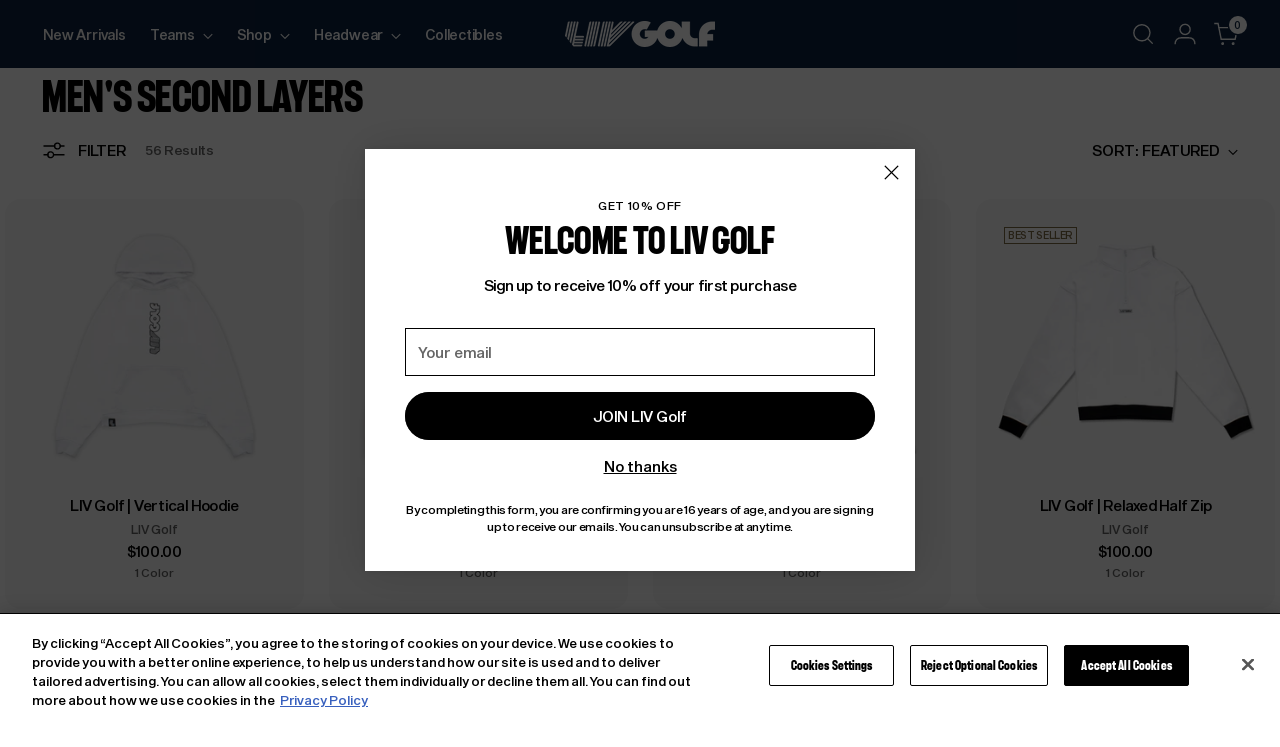

--- FILE ---
content_type: text/html; charset=utf-8
request_url: https://shop.livgolf.com/collections/test-mens-q-zip
body_size: 64757
content:
<!doctype html>

<!--
  ___                 ___           ___           ___
       /  /\                     /__/\         /  /\         /  /\
      /  /:/_                    \  \:\       /  /:/        /  /::\
     /  /:/ /\  ___     ___       \  \:\     /  /:/        /  /:/\:\
    /  /:/ /:/ /__/\   /  /\  ___  \  \:\   /  /:/  ___   /  /:/  \:\
   /__/:/ /:/  \  \:\ /  /:/ /__/\  \__\:\ /__/:/  /  /\ /__/:/ \__\:\
   \  \:\/:/    \  \:\  /:/  \  \:\ /  /:/ \  \:\ /  /:/ \  \:\ /  /:/
    \  \::/      \  \:\/:/    \  \:\  /:/   \  \:\  /:/   \  \:\  /:/
     \  \:\       \  \::/      \  \:\/:/     \  \:\/:/     \  \:\/:/
      \  \:\       \__\/        \  \::/       \  \::/       \  \::/
       \__\/                     \__\/         \__\/         \__\/

  --------------------------------------------------------------------
  #  Stiletto v3.2.1
  #  Documentation: https://fluorescent.co/help/stiletto/
  #  Purchase: https://themes.shopify.com/themes/stiletto/
  #  A product by Fluorescent: https://fluorescent.co/
  --------------------------------------------------------------------
-->

<html class="no-js" lang="en" style="--announcement-height: 1px;">
  <head>
	
	  <meta name="google-site-verification" content="4QjDxz-Rgla9ReAPTcg7EDSL12_fcb_rT70GK_9aH80" />
    <meta charset="UTF-8">
    <meta http-equiv="X-UA-Compatible" content="IE=edge,chrome=1">
    <meta name="viewport" content="width=device-width,initial-scale=1">
    




  <meta name="description" content="LIV Golf">



    <link rel="canonical" href="https://shop.livgolf.com/collections/test-mens-q-zip">
    <link rel="preconnect" href="https://cdn.shopify.com" crossorigin><link rel="shortcut icon" href="//shop.livgolf.com/cdn/shop/files/LIVGOLF_L_logo_v1_32x32_31f6ef03-c0ef-4f4a-94dc-62e3c6180467.webp?crop=center&height=32&v=1676482394&width=32" type="image/png"><title>Men&#39;s Second Layers
&ndash; LIV Golf</title>

    





  
  




<meta property="og:url" content="https://shop.livgolf.com/collections/test-mens-q-zip">
<meta property="og:site_name" content="LIV Golf">
<meta property="og:type" content="website">
<meta property="og:title" content="Men&amp;#39;s Second Layers">
<meta property="og:description" content="LIV Golf">
<meta property="og:image" content="http://shop.livgolf.com/cdn/shop/collections/qzip_banner_240723.webp?v=1722022462">
<meta property="og:image:secure_url" content="https://shop.livgolf.com/cdn/shop/collections/qzip_banner_240723.webp?v=1722022462">



<meta name="twitter:title" content="Men&amp;#39;s Second Layers">
<meta name="twitter:description" content="LIV Golf">
<meta name="twitter:card" content="summary_large_image">
<meta name="twitter:image" content="https://shop.livgolf.com/cdn/shop/collections/qzip_banner_240723.webp?v=1722022462">
<meta name="twitter:image:width" content="480">
<meta name="twitter:image:height" content="480">


    <script>
  console.log('Stiletto v3.2.1 by Fluorescent');

  document.documentElement.className = document.documentElement.className.replace('no-js', '');
  if (window.matchMedia(`(prefers-reduced-motion: reduce)`) === true || window.matchMedia(`(prefers-reduced-motion: reduce)`).matches === true) {
    document.documentElement.classList.add('prefers-reduced-motion');
  } else {
    document.documentElement.classList.add('do-anim');
  }

  window.theme = {
    version: 'v3.2.1',
    themeName: 'Stiletto',
    moneyFormat: "${{amount}}",
    strings: {
      name: "LIV Golf",
      accessibility: {
        play_video: "Play",
        pause_video: "Pause",
        range_lower: "Lower",
        range_upper: "Upper"
      },
      product: {
        no_shipping_rates: "Shipping rate unavailable",
        country_placeholder: "Country\/Region",
        review: "Write a review"
      },
      products: {
        product: {
          unavailable: "Unavailable",
          unitPrice: "Unit price",
          unitPriceSeparator: "per",
          sku: "SKU"
        }
      },
      cart: {
        editCartNote: "Edit order notes",
        addCartNote: "Add order notes",
        quantityError: "You have the maximum number of this product in your cart"
      },
      pagination: {
        viewing: "You’re viewing {{ of }} of {{ total }}",
        products: "products",
        results: "results"
      }
    },
    routes: {
      root: "/",
      cart: {
        base: "/cart",
        add: "/cart/add",
        change: "/cart/change",
        update: "/cart/update",
        clear: "/cart/clear",
        // Manual routes until Shopify adds support
        shipping: "/cart/shipping_rates",
      },
      // Manual routes until Shopify adds support
      products: "/products",
      productRecommendations: "/recommendations/products",
      predictive_search_url: '/search/suggest',
    },
    icons: {
      chevron: "\u003cspan class=\"icon icon-new icon-chevron \"\u003e\n  \u003csvg viewBox=\"0 0 24 24\" fill=\"none\" xmlns=\"http:\/\/www.w3.org\/2000\/svg\"\u003e\u003cpath d=\"M1.875 7.438 12 17.563 22.125 7.438\" stroke=\"currentColor\" stroke-width=\"2\"\/\u003e\u003c\/svg\u003e\n\u003c\/span\u003e\n",
      close: "\u003cspan class=\"icon icon-new icon-close \"\u003e\n  \u003csvg viewBox=\"0 0 24 24\" fill=\"none\" xmlns=\"http:\/\/www.w3.org\/2000\/svg\"\u003e\u003cpath d=\"M2.66 1.34 2 .68.68 2l.66.66 1.32-1.32zm18.68 21.32.66.66L23.32 22l-.66-.66-1.32 1.32zm1.32-20 .66-.66L22 .68l-.66.66 1.32 1.32zM1.34 21.34.68 22 2 23.32l.66-.66-1.32-1.32zm0-18.68 10 10 1.32-1.32-10-10-1.32 1.32zm11.32 10 10-10-1.32-1.32-10 10 1.32 1.32zm-1.32-1.32-10 10 1.32 1.32 10-10-1.32-1.32zm0 1.32 10 10 1.32-1.32-10-10-1.32 1.32z\" fill=\"currentColor\"\/\u003e\u003c\/svg\u003e\n\u003c\/span\u003e\n",
      zoom: "\u003cspan class=\"icon icon-new icon-zoom \"\u003e\n  \u003csvg viewBox=\"0 0 24 24\" fill=\"none\" xmlns=\"http:\/\/www.w3.org\/2000\/svg\"\u003e\u003cpath d=\"M10.3,19.71c5.21,0,9.44-4.23,9.44-9.44S15.51,.83,10.3,.83,.86,5.05,.86,10.27s4.23,9.44,9.44,9.44Z\" fill=\"none\" stroke=\"currentColor\" stroke-linecap=\"round\" stroke-miterlimit=\"10\" stroke-width=\"1.63\"\/\u003e\n          \u003cpath d=\"M5.05,10.27H15.54\" fill=\"none\" stroke=\"currentColor\" stroke-miterlimit=\"10\" stroke-width=\"1.63\"\/\u003e\n          \u003cpath class=\"cross-up\" d=\"M10.3,5.02V15.51\" fill=\"none\" stroke=\"currentColor\" stroke-miterlimit=\"10\" stroke-width=\"1.63\"\/\u003e\n          \u003cpath d=\"M16.92,16.9l6.49,6.49\" fill=\"none\" stroke=\"currentColor\" stroke-miterlimit=\"10\" stroke-width=\"1.63\"\/\u003e\u003c\/svg\u003e\n\u003c\/span\u003e\n"
    },
    coreData: {
      n: "Stiletto",
      v: "v3.2.1",
    }
  }

  window.theme.searchableFields = "product_type,title,variants.title,vendor";

  
</script>

    <style>
  @font-face {
  font-family: "Crimson Pro";
  font-weight: 300;
  font-style: normal;
  font-display: swap;
  src: url("//shop.livgolf.com/cdn/fonts/crimson_pro/crimsonpro_n3.bf46e96b41921435f37dbdcc7742aaff2739afd5.woff2") format("woff2"),
       url("//shop.livgolf.com/cdn/fonts/crimson_pro/crimsonpro_n3.047f94117903d0e302b3601478ed098841e8ebba.woff") format("woff");
}

  @font-face {
  font-family: Oswald;
  font-weight: 700;
  font-style: normal;
  font-display: swap;
  src: url("//shop.livgolf.com/cdn/fonts/oswald/oswald_n7.b3ba3d6f1b341d51018e3cfba146932b55221727.woff2") format("woff2"),
       url("//shop.livgolf.com/cdn/fonts/oswald/oswald_n7.6cec6bed2bb070310ad90e19ea7a56b65fd83c0b.woff") format("woff");
}

  @font-face {
  font-family: Oswald;
  font-weight: 400;
  font-style: normal;
  font-display: swap;
  src: url("//shop.livgolf.com/cdn/fonts/oswald/oswald_n4.7760ed7a63e536050f64bb0607ff70ce07a480bd.woff2") format("woff2"),
       url("//shop.livgolf.com/cdn/fonts/oswald/oswald_n4.ae5e497f60fc686568afe76e9ff1872693c533e9.woff") format("woff");
}

  @font-face {
  font-family: Outfit;
  font-weight: 300;
  font-style: normal;
  font-display: swap;
  src: url("//shop.livgolf.com/cdn/fonts/outfit/outfit_n3.8c97ae4c4fac7c2ea467a6dc784857f4de7e0e37.woff2") format("woff2"),
       url("//shop.livgolf.com/cdn/fonts/outfit/outfit_n3.b50a189ccde91f9bceee88f207c18c09f0b62a7b.woff") format("woff");
}

  @font-face {
  font-family: Outfit;
  font-weight: 600;
  font-style: normal;
  font-display: swap;
  src: url("//shop.livgolf.com/cdn/fonts/outfit/outfit_n6.dfcbaa80187851df2e8384061616a8eaa1702fdc.woff2") format("woff2"),
       url("//shop.livgolf.com/cdn/fonts/outfit/outfit_n6.88384e9fc3e36038624caccb938f24ea8008a91d.woff") format("woff");
}

  
  

  :root {
    --color-text: #000000;
    --color-text-8-percent: rgba(0, 0, 0, 0.08);  
    --color-text-alpha: rgba(0, 0, 0, 0.35);
    --color-text-meta: rgba(0, 0, 0, 0.6);
    --color-text-link: #000000;
    --color-text-error: #D02F2E;
    --color-text-success: #478947;

    --color-background: #ffffff;
    --color-background-semi-transparent-80: rgba(255, 255, 255, 0.8);
    --color-background-semi-transparent-90: rgba(255, 255, 255, 0.9);

    --color-background-transparent: rgba(255, 255, 255, 0);
    --color-border: #000000;
    --color-border-meta: rgba(0, 0, 0, 0.6);
    --color-overlay: rgba(0, 0, 0, 0.7);

    --color-background-meta: #f5f5f5;
    --color-background-meta-alpha: rgba(245, 245, 245, 0.6);
    --color-background-darker-meta: #e8e8e8;
    --color-background-darker-meta-alpha: rgba(232, 232, 232, 0.6);
    --color-background-placeholder: #e8e8e8;
    --color-background-placeholder-lighter: #f0f0f0;
    --color-foreground-placeholder: rgba(0, 0, 0, 0.4);

    --color-border-input: #000000;
    --color-border-input-alpha: rgba(0, 0, 0, 0.25);
    --color-text-input: #000000;
    --color-text-input-alpha: rgba(0, 0, 0, 0.04);

    --color-text-button: #ffffff;

    --color-background-button: #000000;
    --color-background-button-alpha: rgba(0, 0, 0, 0.6);
    --color-background-outline-button-alpha: rgba(0, 0, 0, 0.1);
    --color-background-button-hover: #333333;

    --color-icon: rgba(0, 0, 0, 0.4);
    --color-icon-darker: rgba(0, 0, 0, 0.6);

    --color-text-sale-badge: #3c9342;
    --color-background-sold-badge: #414141;
    --color-text-sold-badge: #ffffff;

    --color-text-header: #ffffff;
    --color-text-header-half-transparent: rgba(255, 255, 255, 0.5);

    --color-background-header: #0c2340;
    --color-background-header-transparent: rgba(12, 35, 64, 0);
    --color-icon-header: #ffffff;
    --color-shadow-header: rgba(0, 0, 0, 0.15);

    --color-background-footer: #0c2340;
    --color-text-footer: #ffffff;
    --color-text-footer-subdued: rgba(255, 255, 255, 0.7);

    --color-products-sale-price: #3c9342;
    --color-products-rating-star: #0b622d;

    --color-products-stock-good: #3c9342;
    --color-products-stock-medium: #A77A06;
    --color-products-stock-bad: #A70100;
    --color-products-stock-bad: #A70100;

    --font-logo: "Crimson Pro", serif;
    --font-logo-weight: 300;
    --font-logo-style: normal;
    --logo-text-transform: uppercase;
    --logo-letter-spacing: 0.0em;

    --font-heading: Oswald, sans-serif;
    --font-heading-weight: 700;
    --font-heading-style: normal;
    --font-heading-text-transform: uppercase;
    --font-heading-base-letter-spacing: -0.01em;
    --font-heading-base-size: 42px;

    --font-body: Outfit, sans-serif;
    --font-body-weight: 300;
    --font-body-style: normal;
    --font-body-italic: italic;
    --font-body-bold-weight: 600;
    --font-body-base-letter-spacing: -0.025em;
    --font-body-base-size: 15px;

    /* Typography */
    --line-height-heading: 1.1;
    --line-height-subheading: 1.33;
    --line-height-body: 1.5;

    --logo-font-size: 
clamp(1.8375rem, 1.5111878453038674rem + 1.3922651933701657vw, 2.625rem)
;

    --font-size-navigation-base: 14px;
    --font-navigation-base-letter-spacing: -0.015em;
    --font-navigation-base-text-transform: none;

    --font-size-heading-display-1: 
clamp(2.953125rem, 2.5452348066298343rem + 1.7403314917127073vw, 3.9375rem)
;
    --font-size-heading-display-2: 
clamp(2.62434375rem, 2.2618653314917125rem + 1.5465745856353592vw, 3.499125rem)
;
    --font-size-heading-display-3: 
clamp(2.29674375rem, 1.979513950276243rem + 1.3535138121546961vw, 3.062325rem)
;
    --font-size-heading-1-base: 
clamp(1.96875rem, 1.6968232044198894rem + 1.1602209944751383vw, 2.625rem)
;
    --font-size-heading-2-base: 
clamp(1.72265625rem, 1.4847203038674033rem + 1.0151933701657458vw, 2.296875rem)
;
    --font-size-heading-3-base: 
clamp(1.4765625rem, 1.2726174033149171rem + 0.8701657458563536vw, 1.96875rem)
;
    --font-size-heading-4-base: 
clamp(1.14778125rem, 0.9892479281767955rem + 0.6764088397790055vw, 1.530375rem)
;
    --font-size-heading-5-base: 
clamp(0.984375rem, 0.8484116022099447rem + 0.5801104972375691vw, 1.3125rem)
;
    --font-size-heading-6-base: 
clamp(0.819rem, 0.705878453038674rem + 0.4826519337016575vw, 1.092rem)
;
    --font-size-body-400: 
clamp(1.48378125rem, 1.451421961325967rem + 0.13806629834254144vw, 1.561875rem)
;
    --font-size-body-350: 
clamp(1.384921875rem, 1.3547185773480663rem + 0.1288674033149171vw, 1.4578125rem)
;
    --font-size-body-300: 
clamp(1.2860625rem, 1.2580151933701658rem + 0.11966850828729282vw, 1.35375rem)
;
    --font-size-body-250: 
clamp(1.187203125rem, 1.1613118093922652rem + 0.1104696132596685vw, 1.2496875rem)
;
    --font-size-body-200: 
clamp(1.08834375rem, 1.0646084254143646rem + 0.1012707182320442vw, 1.145625rem)
;
    --font-size-body-150: 
clamp(0.989484375rem, 0.967905041436464rem + 0.0920718232044199vw, 1.0415625rem)
;
    --font-size-body-100: 
clamp(0.890625rem, 0.8712016574585635rem + 0.08287292817679558vw, 0.9375rem)
;
    --font-size-body-75: 
clamp(0.790875rem, 0.7736270718232044rem + 0.07359116022099448vw, 0.8325rem)
;
    --font-size-body-60: 
clamp(0.732271875rem, 0.716302002762431rem + 0.06813812154696133vw, 0.7708125rem)
;
    --font-size-body-50: 
clamp(0.692015625rem, 0.6769236878453039rem + 0.06439226519337017vw, 0.7284375rem)
;
    --font-size-body-25: 
clamp(0.64303125rem, 0.6290075966850829rem + 0.05983425414364641vw, 0.676875rem)
;
    --font-size-body-20: 
clamp(0.59315625rem, 0.5802203038674033rem + 0.05519337016574586vw, 0.624375rem)
;

    /* Buttons */
    
      --button-padding-multiplier: 0.7;
      --font-size-button: var(--font-size-body-100);
      --font-size-button-x-small: var(--font-size-body-50);
    

    --font-button-text-transform: none;
    --button-letter-spacing: 0.0em;
    --line-height-button: 1.45;

    /* Product badges */
    
      --font-size-product-badge: var(--font-size-body-20);
    

    --font-product-badge-text-transform: uppercase;

    /* Product listing titles */
    
      --font-size-listing-title: var(--font-size-body-100);
    

    --font-product-listing-title-text-transform: none;
    --font-product-listing-title-base-letter-spacing: -0.015em;

    /* Shopify pay specific */
    --payment-terms-background-color: #f5f5f5;
  }

  @supports not (font-size: clamp(10px, 3.3vw, 20px)) {
    :root {
      --logo-font-size: 
2.23125rem
;
      --font-size-heading-display-1: 
3.4453125rem
;
      --font-size-heading-display-2: 
3.061734375rem
;
      --font-size-heading-display-3: 
2.679534375rem
;
      --font-size-heading-1-base: 
2.296875rem
;
      --font-size-heading-2-base: 
2.009765625rem
;
      --font-size-heading-3-base: 
1.72265625rem
;
      --font-size-heading-4-base: 
1.339078125rem
;
      --font-size-heading-5-base: 
1.1484375rem
;
      --font-size-heading-6-base: 
0.9555rem
;
      --font-size-body-400: 
1.522828125rem
;
      --font-size-body-350: 
1.4213671875rem
;
      --font-size-body-300: 
1.31990625rem
;
      --font-size-body-250: 
1.2184453125rem
;
      --font-size-body-200: 
1.116984375rem
;
      --font-size-body-150: 
1.0155234375rem
;
      --font-size-body-100: 
0.9140625rem
;
      --font-size-body-75: 
0.8116875rem
;
      --font-size-body-60: 
0.7515421875rem
;
      --font-size-body-50: 
0.7102265625rem
;
      --font-size-body-25: 
0.659953125rem
;
      --font-size-body-20: 
0.608765625rem
;
    }
  }.product-badge[data-handle="responsible"]{
        color: #000000;
      }
    
.product-badge[data-handle="best-seller"]{
        color: #7e6b45;
      }
    
.product-badge[data-handle="new"]{
        color: #000000;
      }
    
.product-badge[data-handle="selling-fast"]{
        color: #3c9342;
      }
    
</style>

<script>
  flu = window.flu || {};
  flu.chunks = {
    photoswipe: "//shop.livgolf.com/cdn/shop/t/30/assets/photoswipe-chunk.js?v=18659099751219271031745338101",
    swiper: "//shop.livgolf.com/cdn/shop/t/30/assets/swiper-chunk.js?v=73725226959832986321745338103",
    nouislider: "//shop.livgolf.com/cdn/shop/t/30/assets/nouislider-chunk.js?v=131351027671466727271745338097",
    polyfillInert: "//shop.livgolf.com/cdn/shop/t/30/assets/polyfill-inert-chunk.js?v=9775187524458939151745338102",
    polyfillResizeObserver: "//shop.livgolf.com/cdn/shop/t/30/assets/polyfill-resize-observer-chunk.js?v=49253094118087005231745338102",
  };
</script>





  <script type="module" src="//shop.livgolf.com/cdn/shop/t/30/assets/theme.min.js?v=110932235491116687521745338107"></script>










<meta name="viewport" content="width=device-width,initial-scale=1">
<script defer>
  var defineVH = function () {
    document.documentElement.style.setProperty('--vh', window.innerHeight * 0.01 + 'px');
  };
  window.addEventListener('resize', defineVH);
  window.addEventListener('orientationchange', defineVH);
  defineVH();
</script>

<link href="//shop.livgolf.com/cdn/shop/t/30/assets/theme.css?v=54068390630063330911764876139" rel="stylesheet" type="text/css" media="all" />


<script>window.performance && window.performance.mark && window.performance.mark('shopify.content_for_header.start');</script><meta name="facebook-domain-verification" content="dhqiuhp32hnc6y09vgcg2y5q3lz18r">
<meta name="google-site-verification" content="3nGoeV6mha9ZUQRh6kb_m12qhsxwFZzN2w9y4ySZKRs">
<meta id="shopify-digital-wallet" name="shopify-digital-wallet" content="/71536509240/digital_wallets/dialog">
<meta name="shopify-checkout-api-token" content="1527b624b798dd6c9900beb06198d425">
<link rel="alternate" type="application/atom+xml" title="Feed" href="/collections/test-mens-q-zip.atom" />
<link rel="next" href="/collections/test-mens-q-zip?page=2">
<link rel="alternate" type="application/json+oembed" href="https://shop.livgolf.com/collections/test-mens-q-zip.oembed">
<script async="async" src="/checkouts/internal/preloads.js?locale=en-US"></script>
<link rel="preconnect" href="https://shop.app" crossorigin="anonymous">
<script async="async" src="https://shop.app/checkouts/internal/preloads.js?locale=en-US&shop_id=71536509240" crossorigin="anonymous"></script>
<script id="apple-pay-shop-capabilities" type="application/json">{"shopId":71536509240,"countryCode":"US","currencyCode":"USD","merchantCapabilities":["supports3DS"],"merchantId":"gid:\/\/shopify\/Shop\/71536509240","merchantName":"LIV Golf","requiredBillingContactFields":["postalAddress","email","phone"],"requiredShippingContactFields":["postalAddress","email","phone"],"shippingType":"shipping","supportedNetworks":["visa","masterCard","amex","discover","elo","jcb"],"total":{"type":"pending","label":"LIV Golf","amount":"1.00"},"shopifyPaymentsEnabled":true,"supportsSubscriptions":true}</script>
<script id="shopify-features" type="application/json">{"accessToken":"1527b624b798dd6c9900beb06198d425","betas":["rich-media-storefront-analytics"],"domain":"shop.livgolf.com","predictiveSearch":true,"shopId":71536509240,"locale":"en"}</script>
<script>var Shopify = Shopify || {};
Shopify.shop = "livgolfshop.myshopify.com";
Shopify.locale = "en";
Shopify.currency = {"active":"USD","rate":"1.0"};
Shopify.country = "US";
Shopify.theme = {"name":"SHOP.LIVGOLF.COM AH250422","id":177969070392,"schema_name":"Stiletto","schema_version":"3.2.1","theme_store_id":null,"role":"main"};
Shopify.theme.handle = "null";
Shopify.theme.style = {"id":null,"handle":null};
Shopify.cdnHost = "shop.livgolf.com/cdn";
Shopify.routes = Shopify.routes || {};
Shopify.routes.root = "/";</script>
<script type="module">!function(o){(o.Shopify=o.Shopify||{}).modules=!0}(window);</script>
<script>!function(o){function n(){var o=[];function n(){o.push(Array.prototype.slice.apply(arguments))}return n.q=o,n}var t=o.Shopify=o.Shopify||{};t.loadFeatures=n(),t.autoloadFeatures=n()}(window);</script>
<script>
  window.ShopifyPay = window.ShopifyPay || {};
  window.ShopifyPay.apiHost = "shop.app\/pay";
  window.ShopifyPay.redirectState = null;
</script>
<script id="shop-js-analytics" type="application/json">{"pageType":"collection"}</script>
<script defer="defer" async type="module" src="//shop.livgolf.com/cdn/shopifycloud/shop-js/modules/v2/client.init-shop-cart-sync_CG-L-Qzi.en.esm.js"></script>
<script defer="defer" async type="module" src="//shop.livgolf.com/cdn/shopifycloud/shop-js/modules/v2/chunk.common_B8yXDTDb.esm.js"></script>
<script type="module">
  await import("//shop.livgolf.com/cdn/shopifycloud/shop-js/modules/v2/client.init-shop-cart-sync_CG-L-Qzi.en.esm.js");
await import("//shop.livgolf.com/cdn/shopifycloud/shop-js/modules/v2/chunk.common_B8yXDTDb.esm.js");

  window.Shopify.SignInWithShop?.initShopCartSync?.({"fedCMEnabled":true,"windoidEnabled":true});

</script>
<script>
  window.Shopify = window.Shopify || {};
  if (!window.Shopify.featureAssets) window.Shopify.featureAssets = {};
  window.Shopify.featureAssets['shop-js'] = {"shop-cart-sync":["modules/v2/client.shop-cart-sync_C7TtgCZT.en.esm.js","modules/v2/chunk.common_B8yXDTDb.esm.js"],"shop-button":["modules/v2/client.shop-button_aOcg-RjH.en.esm.js","modules/v2/chunk.common_B8yXDTDb.esm.js"],"init-shop-email-lookup-coordinator":["modules/v2/client.init-shop-email-lookup-coordinator_D-37GF_a.en.esm.js","modules/v2/chunk.common_B8yXDTDb.esm.js"],"init-fed-cm":["modules/v2/client.init-fed-cm_DGh7x7ZX.en.esm.js","modules/v2/chunk.common_B8yXDTDb.esm.js"],"init-windoid":["modules/v2/client.init-windoid_C5PxDKWE.en.esm.js","modules/v2/chunk.common_B8yXDTDb.esm.js"],"shop-toast-manager":["modules/v2/client.shop-toast-manager_BmSBWum3.en.esm.js","modules/v2/chunk.common_B8yXDTDb.esm.js"],"shop-cash-offers":["modules/v2/client.shop-cash-offers_DkchToOx.en.esm.js","modules/v2/chunk.common_B8yXDTDb.esm.js","modules/v2/chunk.modal_dvVUSHam.esm.js"],"init-shop-cart-sync":["modules/v2/client.init-shop-cart-sync_CG-L-Qzi.en.esm.js","modules/v2/chunk.common_B8yXDTDb.esm.js"],"avatar":["modules/v2/client.avatar_BTnouDA3.en.esm.js"],"shop-login-button":["modules/v2/client.shop-login-button_DrVPCwAQ.en.esm.js","modules/v2/chunk.common_B8yXDTDb.esm.js","modules/v2/chunk.modal_dvVUSHam.esm.js"],"pay-button":["modules/v2/client.pay-button_Cw45D1uM.en.esm.js","modules/v2/chunk.common_B8yXDTDb.esm.js"],"init-customer-accounts":["modules/v2/client.init-customer-accounts_BNYsaOzg.en.esm.js","modules/v2/client.shop-login-button_DrVPCwAQ.en.esm.js","modules/v2/chunk.common_B8yXDTDb.esm.js","modules/v2/chunk.modal_dvVUSHam.esm.js"],"checkout-modal":["modules/v2/client.checkout-modal_NoX7b1qq.en.esm.js","modules/v2/chunk.common_B8yXDTDb.esm.js","modules/v2/chunk.modal_dvVUSHam.esm.js"],"init-customer-accounts-sign-up":["modules/v2/client.init-customer-accounts-sign-up_pIEGEpjr.en.esm.js","modules/v2/client.shop-login-button_DrVPCwAQ.en.esm.js","modules/v2/chunk.common_B8yXDTDb.esm.js","modules/v2/chunk.modal_dvVUSHam.esm.js"],"init-shop-for-new-customer-accounts":["modules/v2/client.init-shop-for-new-customer-accounts_BIu2e6le.en.esm.js","modules/v2/client.shop-login-button_DrVPCwAQ.en.esm.js","modules/v2/chunk.common_B8yXDTDb.esm.js","modules/v2/chunk.modal_dvVUSHam.esm.js"],"shop-follow-button":["modules/v2/client.shop-follow-button_B6YY9G4U.en.esm.js","modules/v2/chunk.common_B8yXDTDb.esm.js","modules/v2/chunk.modal_dvVUSHam.esm.js"],"lead-capture":["modules/v2/client.lead-capture_o2hOda6W.en.esm.js","modules/v2/chunk.common_B8yXDTDb.esm.js","modules/v2/chunk.modal_dvVUSHam.esm.js"],"shop-login":["modules/v2/client.shop-login_DA8-MZ-E.en.esm.js","modules/v2/chunk.common_B8yXDTDb.esm.js","modules/v2/chunk.modal_dvVUSHam.esm.js"],"payment-terms":["modules/v2/client.payment-terms_BFsudFhJ.en.esm.js","modules/v2/chunk.common_B8yXDTDb.esm.js","modules/v2/chunk.modal_dvVUSHam.esm.js"]};
</script>
<script>(function() {
  var isLoaded = false;
  function asyncLoad() {
    if (isLoaded) return;
    isLoaded = true;
    var urls = ["https:\/\/unpkg.com\/@happyreturns\/happyreturns-script-tag?shop=livgolfshop.myshopify.com","https:\/\/cdn1.stamped.io\/files\/widget.min.js?shop=livgolfshop.myshopify.com","https:\/\/config.gorgias.chat\/bundle-loader\/01HVS8X4W739H1TG4PQP6B3P0T?source=shopify1click\u0026shop=livgolfshop.myshopify.com","https:\/\/shopify-duty-tax.prod.zdops.net\/hello?1721688561836\u0026shop=livgolfshop.myshopify.com","https:\/\/cdn.9gtb.com\/loader.js?g_cvt_id=d6fc92bf-b5e4-4900-867a-8287c7db1804\u0026shop=livgolfshop.myshopify.com"];
    for (var i = 0; i < urls.length; i++) {
      var s = document.createElement('script');
      s.type = 'text/javascript';
      s.async = true;
      s.src = urls[i];
      var x = document.getElementsByTagName('script')[0];
      x.parentNode.insertBefore(s, x);
    }
  };
  if(window.attachEvent) {
    window.attachEvent('onload', asyncLoad);
  } else {
    window.addEventListener('load', asyncLoad, false);
  }
})();</script>
<script id="__st">var __st={"a":71536509240,"offset":-18000,"reqid":"c52d694d-590e-4d77-bfaf-6a29177e104b-1768065825","pageurl":"shop.livgolf.com\/collections\/test-mens-q-zip","u":"373d44d01f63","p":"collection","rtyp":"collection","rid":478592893240};</script>
<script>window.ShopifyPaypalV4VisibilityTracking = true;</script>
<script id="captcha-bootstrap">!function(){'use strict';const t='contact',e='account',n='new_comment',o=[[t,t],['blogs',n],['comments',n],[t,'customer']],c=[[e,'customer_login'],[e,'guest_login'],[e,'recover_customer_password'],[e,'create_customer']],r=t=>t.map((([t,e])=>`form[action*='/${t}']:not([data-nocaptcha='true']) input[name='form_type'][value='${e}']`)).join(','),a=t=>()=>t?[...document.querySelectorAll(t)].map((t=>t.form)):[];function s(){const t=[...o],e=r(t);return a(e)}const i='password',u='form_key',d=['recaptcha-v3-token','g-recaptcha-response','h-captcha-response',i],f=()=>{try{return window.sessionStorage}catch{return}},m='__shopify_v',_=t=>t.elements[u];function p(t,e,n=!1){try{const o=window.sessionStorage,c=JSON.parse(o.getItem(e)),{data:r}=function(t){const{data:e,action:n}=t;return t[m]||n?{data:e,action:n}:{data:t,action:n}}(c);for(const[e,n]of Object.entries(r))t.elements[e]&&(t.elements[e].value=n);n&&o.removeItem(e)}catch(o){console.error('form repopulation failed',{error:o})}}const l='form_type',E='cptcha';function T(t){t.dataset[E]=!0}const w=window,h=w.document,L='Shopify',v='ce_forms',y='captcha';let A=!1;((t,e)=>{const n=(g='f06e6c50-85a8-45c8-87d0-21a2b65856fe',I='https://cdn.shopify.com/shopifycloud/storefront-forms-hcaptcha/ce_storefront_forms_captcha_hcaptcha.v1.5.2.iife.js',D={infoText:'Protected by hCaptcha',privacyText:'Privacy',termsText:'Terms'},(t,e,n)=>{const o=w[L][v],c=o.bindForm;if(c)return c(t,g,e,D).then(n);var r;o.q.push([[t,g,e,D],n]),r=I,A||(h.body.append(Object.assign(h.createElement('script'),{id:'captcha-provider',async:!0,src:r})),A=!0)});var g,I,D;w[L]=w[L]||{},w[L][v]=w[L][v]||{},w[L][v].q=[],w[L][y]=w[L][y]||{},w[L][y].protect=function(t,e){n(t,void 0,e),T(t)},Object.freeze(w[L][y]),function(t,e,n,w,h,L){const[v,y,A,g]=function(t,e,n){const i=e?o:[],u=t?c:[],d=[...i,...u],f=r(d),m=r(i),_=r(d.filter((([t,e])=>n.includes(e))));return[a(f),a(m),a(_),s()]}(w,h,L),I=t=>{const e=t.target;return e instanceof HTMLFormElement?e:e&&e.form},D=t=>v().includes(t);t.addEventListener('submit',(t=>{const e=I(t);if(!e)return;const n=D(e)&&!e.dataset.hcaptchaBound&&!e.dataset.recaptchaBound,o=_(e),c=g().includes(e)&&(!o||!o.value);(n||c)&&t.preventDefault(),c&&!n&&(function(t){try{if(!f())return;!function(t){const e=f();if(!e)return;const n=_(t);if(!n)return;const o=n.value;o&&e.removeItem(o)}(t);const e=Array.from(Array(32),(()=>Math.random().toString(36)[2])).join('');!function(t,e){_(t)||t.append(Object.assign(document.createElement('input'),{type:'hidden',name:u})),t.elements[u].value=e}(t,e),function(t,e){const n=f();if(!n)return;const o=[...t.querySelectorAll(`input[type='${i}']`)].map((({name:t})=>t)),c=[...d,...o],r={};for(const[a,s]of new FormData(t).entries())c.includes(a)||(r[a]=s);n.setItem(e,JSON.stringify({[m]:1,action:t.action,data:r}))}(t,e)}catch(e){console.error('failed to persist form',e)}}(e),e.submit())}));const S=(t,e)=>{t&&!t.dataset[E]&&(n(t,e.some((e=>e===t))),T(t))};for(const o of['focusin','change'])t.addEventListener(o,(t=>{const e=I(t);D(e)&&S(e,y())}));const B=e.get('form_key'),M=e.get(l),P=B&&M;t.addEventListener('DOMContentLoaded',(()=>{const t=y();if(P)for(const e of t)e.elements[l].value===M&&p(e,B);[...new Set([...A(),...v().filter((t=>'true'===t.dataset.shopifyCaptcha))])].forEach((e=>S(e,t)))}))}(h,new URLSearchParams(w.location.search),n,t,e,['guest_login'])})(!0,!0)}();</script>
<script integrity="sha256-4kQ18oKyAcykRKYeNunJcIwy7WH5gtpwJnB7kiuLZ1E=" data-source-attribution="shopify.loadfeatures" defer="defer" src="//shop.livgolf.com/cdn/shopifycloud/storefront/assets/storefront/load_feature-a0a9edcb.js" crossorigin="anonymous"></script>
<script crossorigin="anonymous" defer="defer" src="//shop.livgolf.com/cdn/shopifycloud/storefront/assets/shopify_pay/storefront-65b4c6d7.js?v=20250812"></script>
<script data-source-attribution="shopify.dynamic_checkout.dynamic.init">var Shopify=Shopify||{};Shopify.PaymentButton=Shopify.PaymentButton||{isStorefrontPortableWallets:!0,init:function(){window.Shopify.PaymentButton.init=function(){};var t=document.createElement("script");t.src="https://shop.livgolf.com/cdn/shopifycloud/portable-wallets/latest/portable-wallets.en.js",t.type="module",document.head.appendChild(t)}};
</script>
<script data-source-attribution="shopify.dynamic_checkout.buyer_consent">
  function portableWalletsHideBuyerConsent(e){var t=document.getElementById("shopify-buyer-consent"),n=document.getElementById("shopify-subscription-policy-button");t&&n&&(t.classList.add("hidden"),t.setAttribute("aria-hidden","true"),n.removeEventListener("click",e))}function portableWalletsShowBuyerConsent(e){var t=document.getElementById("shopify-buyer-consent"),n=document.getElementById("shopify-subscription-policy-button");t&&n&&(t.classList.remove("hidden"),t.removeAttribute("aria-hidden"),n.addEventListener("click",e))}window.Shopify?.PaymentButton&&(window.Shopify.PaymentButton.hideBuyerConsent=portableWalletsHideBuyerConsent,window.Shopify.PaymentButton.showBuyerConsent=portableWalletsShowBuyerConsent);
</script>
<script data-source-attribution="shopify.dynamic_checkout.cart.bootstrap">document.addEventListener("DOMContentLoaded",(function(){function t(){return document.querySelector("shopify-accelerated-checkout-cart, shopify-accelerated-checkout")}if(t())Shopify.PaymentButton.init();else{new MutationObserver((function(e,n){t()&&(Shopify.PaymentButton.init(),n.disconnect())})).observe(document.body,{childList:!0,subtree:!0})}}));
</script>
<link id="shopify-accelerated-checkout-styles" rel="stylesheet" media="screen" href="https://shop.livgolf.com/cdn/shopifycloud/portable-wallets/latest/accelerated-checkout-backwards-compat.css" crossorigin="anonymous">
<style id="shopify-accelerated-checkout-cart">
        #shopify-buyer-consent {
  margin-top: 1em;
  display: inline-block;
  width: 100%;
}

#shopify-buyer-consent.hidden {
  display: none;
}

#shopify-subscription-policy-button {
  background: none;
  border: none;
  padding: 0;
  text-decoration: underline;
  font-size: inherit;
  cursor: pointer;
}

#shopify-subscription-policy-button::before {
  box-shadow: none;
}

      </style>

<script>window.performance && window.performance.mark && window.performance.mark('shopify.content_for_header.end');</script>
  <!-- Start Hotjar Tracking Code for LIV Golf Shop -->
<script>
    (function(h,o,t,j,a,r){
        h.hj=h.hj||function(){(h.hj.q=h.hj.q||[]).push(arguments)};
        h._hjSettings={hjid:5079026,hjsv:6};
        a=o.getElementsByTagName('head')[0];
        r=o.createElement('script');r.async=1;
        r.src=t+h._hjSettings.hjid+j+h._hjSettings.hjsv;
        a.appendChild(r);
    })(window,document,'https://static.hotjar.com/c/hotjar-','.js?sv=');
</script>
    <!-- End Hotjar Tracking Code for LIV Golf Shop -->
 <!-- Start Facebook tag for LIV Golf Shop -->
    <meta name="facebook-domain-verification" content="skygkz9yecnrh5qevovgz35lsffse3" /> 
  <!-- End Facebook tag for LIV Golf Shop -->
  <!-- BEGIN app block: shopify://apps/pandectes-gdpr/blocks/banner/58c0baa2-6cc1-480c-9ea6-38d6d559556a -->
  
  <script>
    
      window.PandectesSettings = {"store":{"id":71536509240,"plan":"basic","theme":"Customized Stiletto AH240717 w FB tag GG240910","primaryLocale":"en","adminMode":false,"headless":false,"storefrontRootDomain":"","checkoutRootDomain":"","storefrontAccessToken":""},"tsPublished":1744903103,"declaration":{"showPurpose":false,"showProvider":false,"declIntroText":"We use cookies to optimize website functionality, analyze the performance, and provide personalized experience to you. Some cookies are essential to make the website operate and function correctly. Those cookies cannot be disabled. In this window you can manage your preference of cookies.","showDateGenerated":true},"language":{"unpublished":[],"languageMode":"Single","fallbackLanguage":"en","languageDetection":"browser","languagesSupported":[]},"texts":{"managed":{"headerText":{"en":"We respect your privacy"},"consentText":{"en":"This website uses cookies to ensure you get the best experience."},"linkText":{"en":"Learn more"},"imprintText":{"en":"Imprint"},"googleLinkText":{"en":"Google's Privacy Terms"},"allowButtonText":{"en":"Accept"},"denyButtonText":{"en":"Decline"},"dismissButtonText":{"en":"Ok"},"leaveSiteButtonText":{"en":"Leave this site"},"preferencesButtonText":{"en":"Preferences"},"cookiePolicyText":{"en":"Cookie policy"},"preferencesPopupTitleText":{"en":"Manage consent preferences"},"preferencesPopupIntroText":{"en":"We use cookies to optimize website functionality, analyze the performance, and provide personalized experience to you. Some cookies are essential to make the website operate and function correctly. Those cookies cannot be disabled. In this window you can manage your preference of cookies."},"preferencesPopupSaveButtonText":{"en":"Save preferences"},"preferencesPopupCloseButtonText":{"en":"Close"},"preferencesPopupAcceptAllButtonText":{"en":"Accept all"},"preferencesPopupRejectAllButtonText":{"en":"Reject all"},"cookiesDetailsText":{"en":"Cookies details"},"preferencesPopupAlwaysAllowedText":{"en":"Always allowed"},"accessSectionParagraphText":{"en":"You have the right to request access to your data at any time."},"accessSectionTitleText":{"en":"Data portability"},"accessSectionAccountInfoActionText":{"en":"Personal data"},"accessSectionDownloadReportActionText":{"en":"Request export"},"accessSectionGDPRRequestsActionText":{"en":"Data subject requests"},"accessSectionOrdersRecordsActionText":{"en":"Orders"},"rectificationSectionParagraphText":{"en":"You have the right to request your data to be updated whenever you think it is appropriate."},"rectificationSectionTitleText":{"en":"Data Rectification"},"rectificationCommentPlaceholder":{"en":"Describe what you want to be updated"},"rectificationCommentValidationError":{"en":"Comment is required"},"rectificationSectionEditAccountActionText":{"en":"Request an update"},"erasureSectionTitleText":{"en":"Right to be forgotten"},"erasureSectionParagraphText":{"en":"You have the right to ask all your data to be erased. After that, you will no longer be able to access your account."},"erasureSectionRequestDeletionActionText":{"en":"Request personal data deletion"},"consentDate":{"en":"Consent date"},"consentId":{"en":"Consent ID"},"consentSectionChangeConsentActionText":{"en":"Change consent preference"},"consentSectionConsentedText":{"en":"You consented to the cookies policy of this website on"},"consentSectionNoConsentText":{"en":"You have not consented to the cookies policy of this website."},"consentSectionTitleText":{"en":"Your cookie consent"},"consentStatus":{"en":"Consent preference"},"confirmationFailureMessage":{"en":"Your request was not verified. Please try again and if problem persists, contact store owner for assistance"},"confirmationFailureTitle":{"en":"A problem occurred"},"confirmationSuccessMessage":{"en":"We will soon get back to you as to your request."},"confirmationSuccessTitle":{"en":"Your request is verified"},"guestsSupportEmailFailureMessage":{"en":"Your request was not submitted. Please try again and if problem persists, contact store owner for assistance."},"guestsSupportEmailFailureTitle":{"en":"A problem occurred"},"guestsSupportEmailPlaceholder":{"en":"E-mail address"},"guestsSupportEmailSuccessMessage":{"en":"If you are registered as a customer of this store, you will soon receive an email with instructions on how to proceed."},"guestsSupportEmailSuccessTitle":{"en":"Thank you for your request"},"guestsSupportEmailValidationError":{"en":"Email is not valid"},"guestsSupportInfoText":{"en":"Please login with your customer account to further proceed."},"submitButton":{"en":"Submit"},"submittingButton":{"en":"Submitting..."},"cancelButton":{"en":"Cancel"},"declIntroText":{"en":"We use cookies to optimize website functionality, analyze the performance, and provide personalized experience to you. Some cookies are essential to make the website operate and function correctly. Those cookies cannot be disabled. In this window you can manage your preference of cookies."},"declName":{"en":"Name"},"declPurpose":{"en":"Purpose"},"declType":{"en":"Type"},"declRetention":{"en":"Retention"},"declProvider":{"en":"Provider"},"declFirstParty":{"en":"First-party"},"declThirdParty":{"en":"Third-party"},"declSeconds":{"en":"seconds"},"declMinutes":{"en":"minutes"},"declHours":{"en":"hours"},"declDays":{"en":"days"},"declMonths":{"en":"months"},"declYears":{"en":"years"},"declSession":{"en":"Session"},"declDomain":{"en":"Domain"},"declPath":{"en":"Path"}},"categories":{"strictlyNecessaryCookiesTitleText":{"en":"Strictly necessary cookies"},"strictlyNecessaryCookiesDescriptionText":{"en":"These cookies are essential in order to enable you to move around the website and use its features, such as accessing secure areas of the website. The website cannot function properly without these cookies."},"functionalityCookiesTitleText":{"en":"Functional cookies"},"functionalityCookiesDescriptionText":{"en":"These cookies enable the site to provide enhanced functionality and personalisation. They may be set by us or by third party providers whose services we have added to our pages. If you do not allow these cookies then some or all of these services may not function properly."},"performanceCookiesTitleText":{"en":"Performance cookies"},"performanceCookiesDescriptionText":{"en":"These cookies enable us to monitor and improve the performance of our website. For example, they allow us to count visits, identify traffic sources and see which parts of the site are most popular."},"targetingCookiesTitleText":{"en":"Targeting cookies"},"targetingCookiesDescriptionText":{"en":"These cookies may be set through our site by our advertising partners. They may be used by those companies to build a profile of your interests and show you relevant adverts on other sites.    They do not store directly personal information, but are based on uniquely identifying your browser and internet device. If you do not allow these cookies, you will experience less targeted advertising."},"unclassifiedCookiesTitleText":{"en":"Unclassified cookies"},"unclassifiedCookiesDescriptionText":{"en":"Unclassified cookies are cookies that we are in the process of classifying, together with the providers of individual cookies."}},"auto":{}},"library":{"previewMode":false,"fadeInTimeout":0,"defaultBlocked":7,"showLink":true,"showImprintLink":false,"showGoogleLink":false,"enabled":true,"cookie":{"expiryDays":365,"secure":true,"domain":""},"dismissOnScroll":false,"dismissOnWindowClick":false,"dismissOnTimeout":false,"palette":{"popup":{"background":"#FFFFFF","backgroundForCalculations":{"a":1,"b":255,"g":255,"r":255},"text":"#000000"},"button":{"background":"transparent","backgroundForCalculations":{"a":1,"b":255,"g":255,"r":255},"text":"#000000","textForCalculation":{"a":1,"b":0,"g":0,"r":0},"border":"#000000"}},"content":{"href":"https://livgolfshop.myshopify.com/policies/privacy-policy","imprintHref":"/","close":"&#10005;","target":"","logo":"<img class=\"cc-banner-logo\" style=\"max-height: 40px;\" src=\"https://livgolfshop.myshopify.com/cdn/shop/files/pandectes-banner-logo.png\" alt=\"logo\" />"},"window":"<div role=\"dialog\" aria-live=\"polite\" aria-label=\"cookieconsent\" aria-describedby=\"cookieconsent:desc\" id=\"pandectes-banner\" class=\"cc-window-wrapper cc-bottom-wrapper\"><div class=\"pd-cookie-banner-window cc-window {{classes}}\"><!--googleoff: all-->{{children}}<!--googleon: all--></div></div>","compliance":{"opt-both":"<div class=\"cc-compliance cc-highlight\">{{deny}}{{allow}}</div>"},"type":"opt-both","layouts":{"basic":"{{logo}}{{messagelink}}{{compliance}}{{close}}"},"position":"bottom","theme":"wired","revokable":true,"animateRevokable":false,"revokableReset":false,"revokableLogoUrl":"https://livgolfshop.myshopify.com/cdn/shop/files/pandectes-reopen-logo.png","revokablePlacement":"bottom-left","revokableMarginHorizontal":15,"revokableMarginVertical":15,"static":false,"autoAttach":true,"hasTransition":true,"blacklistPage":[""],"elements":{"close":"<button aria-label=\"dismiss cookie message\" type=\"button\" tabindex=\"0\" class=\"cc-close\">{{close}}</button>","dismiss":"<button aria-label=\"dismiss cookie message\" type=\"button\" tabindex=\"0\" class=\"cc-btn cc-btn-decision cc-dismiss\">{{dismiss}}</button>","allow":"<button aria-label=\"allow cookies\" type=\"button\" tabindex=\"0\" class=\"cc-btn cc-btn-decision cc-allow\">{{allow}}</button>","deny":"<button aria-label=\"deny cookies\" type=\"button\" tabindex=\"0\" class=\"cc-btn cc-btn-decision cc-deny\">{{deny}}</button>","preferences":"<button aria-label=\"settings cookies\" tabindex=\"0\" type=\"button\" class=\"cc-btn cc-settings\" onclick=\"Pandectes.fn.openPreferences()\">{{preferences}}</button>"}},"geolocation":{"auOnly":false,"brOnly":false,"caOnly":false,"chOnly":false,"euOnly":false,"jpOnly":false,"nzOnly":false,"thOnly":false,"zaOnly":false,"canadaOnly":false,"globalVisibility":true},"dsr":{"guestsSupport":false,"accessSectionDownloadReportAuto":false},"banner":{"resetTs":1721072122,"extraCss":"        .cc-banner-logo {max-width: 24em!important;}    @media(min-width: 768px) {.cc-window.cc-floating{max-width: 24em!important;width: 24em!important;}}    .cc-message, .pd-cookie-banner-window .cc-header, .cc-logo {text-align: left}    .cc-window-wrapper{z-index: 2147483647;}    .cc-window{z-index: 2147483647;font-family: inherit;}    .pd-cookie-banner-window .cc-header{font-family: inherit;}    .pd-cp-ui{font-family: inherit; background-color: #FFFFFF;color:#000000;}    button.pd-cp-btn, a.pd-cp-btn{}    input + .pd-cp-preferences-slider{background-color: rgba(0, 0, 0, 0.3)}    .pd-cp-scrolling-section::-webkit-scrollbar{background-color: rgba(0, 0, 0, 0.3)}    input:checked + .pd-cp-preferences-slider{background-color: rgba(0, 0, 0, 1)}    .pd-cp-scrolling-section::-webkit-scrollbar-thumb {background-color: rgba(0, 0, 0, 1)}    .pd-cp-ui-close{color:#000000;}    .pd-cp-preferences-slider:before{background-color: #FFFFFF}    .pd-cp-title:before {border-color: #000000!important}    .pd-cp-preferences-slider{background-color:#000000}    .pd-cp-toggle{color:#000000!important}    @media(max-width:699px) {.pd-cp-ui-close-top svg {fill: #000000}}    .pd-cp-toggle:hover,.pd-cp-toggle:visited,.pd-cp-toggle:active{color:#000000!important}    .pd-cookie-banner-window {box-shadow: 0 0 18px rgb(0 0 0 / 20%);}  ","customJavascript":{"useButtons":true},"showPoweredBy":false,"logoHeight":40,"revokableTrigger":false,"hybridStrict":false,"cookiesBlockedByDefault":"7","isActive":false,"implicitSavePreferences":false,"cookieIcon":false,"blockBots":false,"showCookiesDetails":true,"hasTransition":true,"blockingPage":false,"showOnlyLandingPage":false,"leaveSiteUrl":"https://www.google.com","linkRespectStoreLang":false},"cookies":{"0":[{"name":"keep_alive","type":"http","domain":"livgolfshop.myshopify.com","path":"/","provider":"Shopify","firstParty":true,"retention":"30 minute(s)","expires":30,"unit":"declMinutes","purpose":{"en":"Used in connection with buyer localization."}},{"name":"secure_customer_sig","type":"http","domain":"livgolfshop.myshopify.com","path":"/","provider":"Shopify","firstParty":true,"retention":"1 year(s)","expires":1,"unit":"declYears","purpose":{"en":"Used in connection with customer login."}},{"name":"localization","type":"http","domain":"livgolfshop.myshopify.com","path":"/","provider":"Shopify","firstParty":true,"retention":"1 year(s)","expires":1,"unit":"declYears","purpose":{"en":"Shopify store localization"}},{"name":"cart_currency","type":"http","domain":"livgolfshop.myshopify.com","path":"/","provider":"Shopify","firstParty":true,"retention":"2 ","expires":2,"unit":"declSession","purpose":{"en":"The cookie is necessary for the secure checkout and payment function on the website. This function is provided by shopify.com."}},{"name":"_tracking_consent","type":"http","domain":".livgolfshop.myshopify.com","path":"/","provider":"Shopify","firstParty":true,"retention":"1 year(s)","expires":1,"unit":"declYears","purpose":{"en":"Tracking preferences."}},{"name":"_cmp_a","type":"http","domain":".livgolfshop.myshopify.com","path":"/","provider":"Shopify","firstParty":true,"retention":"1 day(s)","expires":1,"unit":"declDays","purpose":{"en":"Used for managing customer privacy settings."}},{"name":"shopify_pay_redirect","type":"http","domain":"livgolfshop.myshopify.com","path":"/","provider":"Shopify","firstParty":true,"retention":"1 hour(s)","expires":1,"unit":"declHours","purpose":{"en":"The cookie is necessary for the secure checkout and payment function on the website. This function is provided by shopify.com."}},{"name":"wpm-test-cookie","type":"http","domain":"myshopify.com","path":"/","provider":"Shopify","firstParty":false,"retention":"Session","expires":1,"unit":"declSeconds","purpose":{"en":"Used to ensure our systems are working correctly."}},{"name":"wpm-test-cookie","type":"http","domain":"livgolfshop.myshopify.com","path":"/","provider":"Shopify","firstParty":true,"retention":"Session","expires":1,"unit":"declSeconds","purpose":{"en":"Used to ensure our systems are working correctly."}},{"name":"_secure_account_session_id","type":"http","domain":"shopify.com","path":"/71536509240","provider":"Shopify","firstParty":false,"retention":"1 month(s)","expires":1,"unit":"declMonths","purpose":{"en":"Used to track a user's session for new customer accounts."}},{"name":"customer_account_locale","type":"http","domain":"shopify.com","path":"/71536509240","provider":"Shopify","firstParty":false,"retention":"1 year(s)","expires":1,"unit":"declYears","purpose":{"en":"Used in connection with new customer accounts."}},{"name":"wpm-test-cookie","type":"http","domain":"com","path":"/","provider":"Shopify","firstParty":false,"retention":"Session","expires":1,"unit":"declSeconds","purpose":{"en":"Used to ensure our systems are working correctly."}},{"name":"identity-state","type":"http","domain":"shopify.com","path":"/","provider":"Shopify","firstParty":false,"retention":"1 hour(s)","expires":1,"unit":"declHours","purpose":{"en":"Used in connection with customer authentication."}},{"name":"locale_bar_accepted","type":"http","domain":"livgolfshop.myshopify.com","path":"/","provider":"Shopify","firstParty":true,"retention":"Session","expires":-55,"unit":"declYears","purpose":{"en":"This cookie is provided by the Geolocation app and is used to load the bar."}},{"name":"identity-state-7fa1c0d30e42cdb2fdbb0e5726c463c0","type":"http","domain":"shopify.com","path":"/","provider":"Shopify","firstParty":false,"retention":"1 hour(s)","expires":1,"unit":"declHours","purpose":{"en":""}}],"1":[],"2":[{"name":"_shopify_y","type":"http","domain":".livgolfshop.myshopify.com","path":"/","provider":"Shopify","firstParty":true,"retention":"1 year(s)","expires":1,"unit":"declYears","purpose":{"en":"Shopify analytics."}},{"name":"_shopify_s","type":"http","domain":".livgolfshop.myshopify.com","path":"/","provider":"Shopify","firstParty":true,"retention":"30 minute(s)","expires":30,"unit":"declMinutes","purpose":{"en":"Shopify analytics."}},{"name":"_orig_referrer","type":"http","domain":".livgolfshop.myshopify.com","path":"/","provider":"Shopify","firstParty":true,"retention":"2 ","expires":2,"unit":"declSession","purpose":{"en":"Tracks landing pages."}},{"name":"_gid","type":"http","domain":".livgolfshop.myshopify.com","path":"/","provider":"Google","firstParty":true,"retention":"1 day(s)","expires":1,"unit":"declDays","purpose":{"en":"Cookie is placed by Google Analytics to count and track pageviews."}},{"name":"_gat","type":"http","domain":".livgolfshop.myshopify.com","path":"/","provider":"Google","firstParty":true,"retention":"1 minute(s)","expires":1,"unit":"declMinutes","purpose":{"en":"Cookie is placed by Google Analytics to filter requests from bots."}},{"name":"_shopify_sa_t","type":"http","domain":".livgolfshop.myshopify.com","path":"/","provider":"Shopify","firstParty":true,"retention":"30 minute(s)","expires":30,"unit":"declMinutes","purpose":{"en":"Shopify analytics relating to marketing & referrals."}},{"name":"_landing_page","type":"http","domain":".livgolfshop.myshopify.com","path":"/","provider":"Shopify","firstParty":true,"retention":"2 ","expires":2,"unit":"declSession","purpose":{"en":"Tracks landing pages."}},{"name":"_shopify_sa_p","type":"http","domain":".livgolfshop.myshopify.com","path":"/","provider":"Shopify","firstParty":true,"retention":"30 minute(s)","expires":30,"unit":"declMinutes","purpose":{"en":"Shopify analytics relating to marketing & referrals."}},{"name":"_ga","type":"http","domain":".livgolfshop.myshopify.com","path":"/","provider":"Google","firstParty":true,"retention":"1 year(s)","expires":1,"unit":"declYears","purpose":{"en":"Cookie is set by Google Analytics with unknown functionality"}},{"name":"_ga_Z7Z1H38Z1N","type":"http","domain":".livgolfshop.myshopify.com","path":"/","provider":"Google","firstParty":true,"retention":"1 year(s)","expires":1,"unit":"declYears","purpose":{"en":""}},{"name":"_ga_4WMKTDQD6G","type":"http","domain":".livgolfshop.myshopify.com","path":"/","provider":"Google","firstParty":true,"retention":"1 year(s)","expires":1,"unit":"declYears","purpose":{"en":""}},{"name":"_ga_6E253F7GEH","type":"http","domain":".livgolfshop.myshopify.com","path":"/","provider":"Google","firstParty":true,"retention":"1 year(s)","expires":1,"unit":"declYears","purpose":{"en":""}}],"4":[{"name":"_gcl_au","type":"http","domain":".livgolfshop.myshopify.com","path":"/","provider":"Google","firstParty":true,"retention":"3 month(s)","expires":3,"unit":"declMonths","purpose":{"en":"Cookie is placed by Google Tag Manager to track conversions."}},{"name":"_fbp","type":"http","domain":".livgolfshop.myshopify.com","path":"/","provider":"Facebook","firstParty":true,"retention":"3 month(s)","expires":3,"unit":"declMonths","purpose":{"en":"Cookie is placed by Facebook to track visits across websites."}},{"name":"IDE","type":"http","domain":".doubleclick.net","path":"/","provider":"Google","firstParty":false,"retention":"1 year(s)","expires":1,"unit":"declYears","purpose":{"en":"To measure the visitors’ actions after they click through from an advert. Expires after 1 year."}}],"8":[{"name":"__hcmbid","type":"http","domain":"livgolfshop.myshopify.com","path":"/collections","provider":"Unknown","firstParty":true,"retention":"1 year(s)","expires":1,"unit":"declYears","purpose":{"en":""}},{"name":"cee","type":"http","domain":".gateway.livgolf.com","path":"/events/3d01d6bfa7e131c23b638fb55029ecf8dfd1d3e4090b10fb891b46c0e8082805","provider":"Unknown","firstParty":false,"retention":"3 month(s)","expires":3,"unit":"declMonths","purpose":{"en":""}},{"name":"__Host-_identity_session_same_site","type":"http","domain":"shopify.com","path":"/","provider":"Unknown","firstParty":false,"retention":"1 year(s)","expires":1,"unit":"declYears","purpose":{"en":""}},{"name":"device_id","type":"http","domain":"shopify.com","path":"/","provider":"Unknown","firstParty":false,"retention":"1 year(s)","expires":1,"unit":"declYears","purpose":{"en":""}},{"name":"_identity_session","type":"http","domain":"shopify.com","path":"/","provider":"Unknown","firstParty":false,"retention":"1 year(s)","expires":1,"unit":"declYears","purpose":{"en":""}}]},"blocker":{"isActive":false,"googleConsentMode":{"id":"","analyticsId":"","adwordsId":"","isActive":false,"adStorageCategory":4,"analyticsStorageCategory":2,"personalizationStorageCategory":1,"functionalityStorageCategory":1,"customEvent":false,"securityStorageCategory":0,"redactData":false,"urlPassthrough":false,"dataLayerProperty":"dataLayer","waitForUpdate":0,"useNativeChannel":false},"facebookPixel":{"id":"","isActive":false,"ldu":false},"microsoft":{},"rakuten":{"isActive":false,"cmp":false,"ccpa":false},"klaviyoIsActive":false,"gpcIsActive":false,"defaultBlocked":7,"patterns":{"whiteList":[],"blackList":{"1":[],"2":[],"4":[],"8":[]},"iframesWhiteList":[],"iframesBlackList":{"1":[],"2":[],"4":[],"8":[]},"beaconsWhiteList":[],"beaconsBlackList":{"1":[],"2":[],"4":[],"8":[]}}}};
    
    window.addEventListener('DOMContentLoaded', function(){
      const script = document.createElement('script');
    
      script.src = "https://cdn.shopify.com/extensions/019b4b70-fcb5-7666-8dba-224cff7a5813/gdpr-204/assets/pandectes-core.js";
    
      script.defer = true;
      document.body.appendChild(script);
    })
  </script>


<!-- END app block --><!-- BEGIN app block: shopify://apps/onetrust-consent-management/blocks/consent_management/a0f47f36-e440-438e-946e-6f1b3963b606 -->
<script src="https://cdn.shopify.com/extensions/f2dc2781-781c-4b62-b8ed-c5471f514e1a/51194b6b0c9144e9e9b055cb483ad8365a43092e/assets/storefront-consent.js"></script>
<script id="onetrust-script" src="https://cdn-ukwest.onetrust.com/scripttemplates/otSDKStub.js" type="text/javascript" charset="UTF-8" data-domain-script="018ee728-0041-7189-ab53-a7ce2a859f00" data-shopify-consent-mapping={"analytics":["C0002"],"marketing":["C0004"],"preferences":["C0003"],"sale_of_data":["C0001"]}></script><!-- END app block --><script src="https://cdn.shopify.com/extensions/019b54c8-b65e-7f8b-acc7-6f67b232e627/lockpro-447/assets/lockpro.js" type="text/javascript" defer="defer"></script>
<link href="https://monorail-edge.shopifysvc.com" rel="dns-prefetch">
<script>(function(){if ("sendBeacon" in navigator && "performance" in window) {try {var session_token_from_headers = performance.getEntriesByType('navigation')[0].serverTiming.find(x => x.name == '_s').description;} catch {var session_token_from_headers = undefined;}var session_cookie_matches = document.cookie.match(/_shopify_s=([^;]*)/);var session_token_from_cookie = session_cookie_matches && session_cookie_matches.length === 2 ? session_cookie_matches[1] : "";var session_token = session_token_from_headers || session_token_from_cookie || "";function handle_abandonment_event(e) {var entries = performance.getEntries().filter(function(entry) {return /monorail-edge.shopifysvc.com/.test(entry.name);});if (!window.abandonment_tracked && entries.length === 0) {window.abandonment_tracked = true;var currentMs = Date.now();var navigation_start = performance.timing.navigationStart;var payload = {shop_id: 71536509240,url: window.location.href,navigation_start,duration: currentMs - navigation_start,session_token,page_type: "collection"};window.navigator.sendBeacon("https://monorail-edge.shopifysvc.com/v1/produce", JSON.stringify({schema_id: "online_store_buyer_site_abandonment/1.1",payload: payload,metadata: {event_created_at_ms: currentMs,event_sent_at_ms: currentMs}}));}}window.addEventListener('pagehide', handle_abandonment_event);}}());</script>
<script id="web-pixels-manager-setup">(function e(e,d,r,n,o){if(void 0===o&&(o={}),!Boolean(null===(a=null===(i=window.Shopify)||void 0===i?void 0:i.analytics)||void 0===a?void 0:a.replayQueue)){var i,a;window.Shopify=window.Shopify||{};var t=window.Shopify;t.analytics=t.analytics||{};var s=t.analytics;s.replayQueue=[],s.publish=function(e,d,r){return s.replayQueue.push([e,d,r]),!0};try{self.performance.mark("wpm:start")}catch(e){}var l=function(){var e={modern:/Edge?\/(1{2}[4-9]|1[2-9]\d|[2-9]\d{2}|\d{4,})\.\d+(\.\d+|)|Firefox\/(1{2}[4-9]|1[2-9]\d|[2-9]\d{2}|\d{4,})\.\d+(\.\d+|)|Chrom(ium|e)\/(9{2}|\d{3,})\.\d+(\.\d+|)|(Maci|X1{2}).+ Version\/(15\.\d+|(1[6-9]|[2-9]\d|\d{3,})\.\d+)([,.]\d+|)( \(\w+\)|)( Mobile\/\w+|) Safari\/|Chrome.+OPR\/(9{2}|\d{3,})\.\d+\.\d+|(CPU[ +]OS|iPhone[ +]OS|CPU[ +]iPhone|CPU IPhone OS|CPU iPad OS)[ +]+(15[._]\d+|(1[6-9]|[2-9]\d|\d{3,})[._]\d+)([._]\d+|)|Android:?[ /-](13[3-9]|1[4-9]\d|[2-9]\d{2}|\d{4,})(\.\d+|)(\.\d+|)|Android.+Firefox\/(13[5-9]|1[4-9]\d|[2-9]\d{2}|\d{4,})\.\d+(\.\d+|)|Android.+Chrom(ium|e)\/(13[3-9]|1[4-9]\d|[2-9]\d{2}|\d{4,})\.\d+(\.\d+|)|SamsungBrowser\/([2-9]\d|\d{3,})\.\d+/,legacy:/Edge?\/(1[6-9]|[2-9]\d|\d{3,})\.\d+(\.\d+|)|Firefox\/(5[4-9]|[6-9]\d|\d{3,})\.\d+(\.\d+|)|Chrom(ium|e)\/(5[1-9]|[6-9]\d|\d{3,})\.\d+(\.\d+|)([\d.]+$|.*Safari\/(?![\d.]+ Edge\/[\d.]+$))|(Maci|X1{2}).+ Version\/(10\.\d+|(1[1-9]|[2-9]\d|\d{3,})\.\d+)([,.]\d+|)( \(\w+\)|)( Mobile\/\w+|) Safari\/|Chrome.+OPR\/(3[89]|[4-9]\d|\d{3,})\.\d+\.\d+|(CPU[ +]OS|iPhone[ +]OS|CPU[ +]iPhone|CPU IPhone OS|CPU iPad OS)[ +]+(10[._]\d+|(1[1-9]|[2-9]\d|\d{3,})[._]\d+)([._]\d+|)|Android:?[ /-](13[3-9]|1[4-9]\d|[2-9]\d{2}|\d{4,})(\.\d+|)(\.\d+|)|Mobile Safari.+OPR\/([89]\d|\d{3,})\.\d+\.\d+|Android.+Firefox\/(13[5-9]|1[4-9]\d|[2-9]\d{2}|\d{4,})\.\d+(\.\d+|)|Android.+Chrom(ium|e)\/(13[3-9]|1[4-9]\d|[2-9]\d{2}|\d{4,})\.\d+(\.\d+|)|Android.+(UC? ?Browser|UCWEB|U3)[ /]?(15\.([5-9]|\d{2,})|(1[6-9]|[2-9]\d|\d{3,})\.\d+)\.\d+|SamsungBrowser\/(5\.\d+|([6-9]|\d{2,})\.\d+)|Android.+MQ{2}Browser\/(14(\.(9|\d{2,})|)|(1[5-9]|[2-9]\d|\d{3,})(\.\d+|))(\.\d+|)|K[Aa][Ii]OS\/(3\.\d+|([4-9]|\d{2,})\.\d+)(\.\d+|)/},d=e.modern,r=e.legacy,n=navigator.userAgent;return n.match(d)?"modern":n.match(r)?"legacy":"unknown"}(),u="modern"===l?"modern":"legacy",c=(null!=n?n:{modern:"",legacy:""})[u],f=function(e){return[e.baseUrl,"/wpm","/b",e.hashVersion,"modern"===e.buildTarget?"m":"l",".js"].join("")}({baseUrl:d,hashVersion:r,buildTarget:u}),m=function(e){var d=e.version,r=e.bundleTarget,n=e.surface,o=e.pageUrl,i=e.monorailEndpoint;return{emit:function(e){var a=e.status,t=e.errorMsg,s=(new Date).getTime(),l=JSON.stringify({metadata:{event_sent_at_ms:s},events:[{schema_id:"web_pixels_manager_load/3.1",payload:{version:d,bundle_target:r,page_url:o,status:a,surface:n,error_msg:t},metadata:{event_created_at_ms:s}}]});if(!i)return console&&console.warn&&console.warn("[Web Pixels Manager] No Monorail endpoint provided, skipping logging."),!1;try{return self.navigator.sendBeacon.bind(self.navigator)(i,l)}catch(e){}var u=new XMLHttpRequest;try{return u.open("POST",i,!0),u.setRequestHeader("Content-Type","text/plain"),u.send(l),!0}catch(e){return console&&console.warn&&console.warn("[Web Pixels Manager] Got an unhandled error while logging to Monorail."),!1}}}}({version:r,bundleTarget:l,surface:e.surface,pageUrl:self.location.href,monorailEndpoint:e.monorailEndpoint});try{o.browserTarget=l,function(e){var d=e.src,r=e.async,n=void 0===r||r,o=e.onload,i=e.onerror,a=e.sri,t=e.scriptDataAttributes,s=void 0===t?{}:t,l=document.createElement("script"),u=document.querySelector("head"),c=document.querySelector("body");if(l.async=n,l.src=d,a&&(l.integrity=a,l.crossOrigin="anonymous"),s)for(var f in s)if(Object.prototype.hasOwnProperty.call(s,f))try{l.dataset[f]=s[f]}catch(e){}if(o&&l.addEventListener("load",o),i&&l.addEventListener("error",i),u)u.appendChild(l);else{if(!c)throw new Error("Did not find a head or body element to append the script");c.appendChild(l)}}({src:f,async:!0,onload:function(){if(!function(){var e,d;return Boolean(null===(d=null===(e=window.Shopify)||void 0===e?void 0:e.analytics)||void 0===d?void 0:d.initialized)}()){var d=window.webPixelsManager.init(e)||void 0;if(d){var r=window.Shopify.analytics;r.replayQueue.forEach((function(e){var r=e[0],n=e[1],o=e[2];d.publishCustomEvent(r,n,o)})),r.replayQueue=[],r.publish=d.publishCustomEvent,r.visitor=d.visitor,r.initialized=!0}}},onerror:function(){return m.emit({status:"failed",errorMsg:"".concat(f," has failed to load")})},sri:function(e){var d=/^sha384-[A-Za-z0-9+/=]+$/;return"string"==typeof e&&d.test(e)}(c)?c:"",scriptDataAttributes:o}),m.emit({status:"loading"})}catch(e){m.emit({status:"failed",errorMsg:(null==e?void 0:e.message)||"Unknown error"})}}})({shopId: 71536509240,storefrontBaseUrl: "https://shop.livgolf.com",extensionsBaseUrl: "https://extensions.shopifycdn.com/cdn/shopifycloud/web-pixels-manager",monorailEndpoint: "https://monorail-edge.shopifysvc.com/unstable/produce_batch",surface: "storefront-renderer",enabledBetaFlags: ["2dca8a86","a0d5f9d2"],webPixelsConfigList: [{"id":"1495826744","configuration":"{\"config\":\"{\\\"google_tag_ids\\\":[\\\"G-CG4MZ7LYED\\\",\\\"AW-11335007371\\\",\\\"GT-TBND38PG\\\",\\\"G-4WMKTDQD6G\\\",\\\"G-Z7Z1H38Z1N\\\",\\\"GT-T5RX75Q\\\",\\\"GT-TNLH9CQW\\\"],\\\"target_country\\\":\\\"US\\\",\\\"gtag_events\\\":[{\\\"type\\\":\\\"search\\\",\\\"action_label\\\":[\\\"G-CG4MZ7LYED\\\",\\\"AW-11335007371\\\/g6mMCOaw590aEIv5-Zwq\\\",\\\"G-4WMKTDQD6G\\\",\\\"G-Z7Z1H38Z1N\\\",\\\"MC-6E253F7GEH\\\",\\\"MC-TKJZQH86GT\\\"]},{\\\"type\\\":\\\"begin_checkout\\\",\\\"action_label\\\":[\\\"G-CG4MZ7LYED\\\",\\\"AW-11335007371\\\/zDIxCMSv590aEIv5-Zwq\\\",\\\"G-4WMKTDQD6G\\\",\\\"G-Z7Z1H38Z1N\\\",\\\"MC-6E253F7GEH\\\",\\\"MC-TKJZQH86GT\\\"]},{\\\"type\\\":\\\"view_item\\\",\\\"action_label\\\":[\\\"G-CG4MZ7LYED\\\",\\\"AW-11335007371\\\/irt7CM2v590aEIv5-Zwq\\\",\\\"MC-3QDKS06P2P\\\",\\\"G-4WMKTDQD6G\\\",\\\"G-Z7Z1H38Z1N\\\",\\\"MC-6E253F7GEH\\\",\\\"MC-TKJZQH86GT\\\"]},{\\\"type\\\":\\\"purchase\\\",\\\"action_label\\\":[\\\"G-CG4MZ7LYED\\\",\\\"AW-11335007371\\\/efKUCMGv590aEIv5-Zwq\\\",\\\"MC-3QDKS06P2P\\\",\\\"G-4WMKTDQD6G\\\",\\\"G-Z7Z1H38Z1N\\\",\\\"MC-6E253F7GEH\\\",\\\"MC-TKJZQH86GT\\\"]},{\\\"type\\\":\\\"page_view\\\",\\\"action_label\\\":[\\\"G-CG4MZ7LYED\\\",\\\"AW-11335007371\\\/8n93CMqv590aEIv5-Zwq\\\",\\\"MC-3QDKS06P2P\\\",\\\"G-4WMKTDQD6G\\\",\\\"G-Z7Z1H38Z1N\\\",\\\"MC-6E253F7GEH\\\",\\\"MC-TKJZQH86GT\\\"]},{\\\"type\\\":\\\"add_payment_info\\\",\\\"action_label\\\":[\\\"G-CG4MZ7LYED\\\",\\\"AW-11335007371\\\/mUZaCOmw590aEIv5-Zwq\\\",\\\"G-4WMKTDQD6G\\\",\\\"G-Z7Z1H38Z1N\\\",\\\"MC-6E253F7GEH\\\",\\\"MC-TKJZQH86GT\\\"]},{\\\"type\\\":\\\"add_to_cart\\\",\\\"action_label\\\":[\\\"G-CG4MZ7LYED\\\",\\\"AW-11335007371\\\/xAC_CMev590aEIv5-Zwq\\\",\\\"G-4WMKTDQD6G\\\",\\\"G-Z7Z1H38Z1N\\\",\\\"MC-6E253F7GEH\\\",\\\"MC-TKJZQH86GT\\\"]}],\\\"enable_monitoring_mode\\\":false}\"}","eventPayloadVersion":"v1","runtimeContext":"OPEN","scriptVersion":"b2a88bafab3e21179ed38636efcd8a93","type":"APP","apiClientId":1780363,"privacyPurposes":[],"dataSharingAdjustments":{"protectedCustomerApprovalScopes":["read_customer_address","read_customer_email","read_customer_name","read_customer_personal_data","read_customer_phone"]}},{"id":"412844344","configuration":"{\"pixel_id\":\"884453666943887\",\"pixel_type\":\"facebook_pixel\"}","eventPayloadVersion":"v1","runtimeContext":"OPEN","scriptVersion":"ca16bc87fe92b6042fbaa3acc2fbdaa6","type":"APP","apiClientId":2329312,"privacyPurposes":["ANALYTICS","MARKETING","SALE_OF_DATA"],"dataSharingAdjustments":{"protectedCustomerApprovalScopes":["read_customer_address","read_customer_email","read_customer_name","read_customer_personal_data","read_customer_phone"]}},{"id":"64684344","eventPayloadVersion":"1","runtimeContext":"LAX","scriptVersion":"3","type":"CUSTOM","privacyPurposes":["ANALYTICS","MARKETING","SALE_OF_DATA"],"name":"Google Ads"},{"id":"66584888","eventPayloadVersion":"1","runtimeContext":"LAX","scriptVersion":"4","type":"CUSTOM","privacyPurposes":["ANALYTICS","MARKETING","SALE_OF_DATA"],"name":"Google Tag Manager"},{"id":"146342200","eventPayloadVersion":"v1","runtimeContext":"LAX","scriptVersion":"1","type":"CUSTOM","privacyPurposes":["ANALYTICS"],"name":"Google Analytics tag (migrated)"},{"id":"shopify-app-pixel","configuration":"{}","eventPayloadVersion":"v1","runtimeContext":"STRICT","scriptVersion":"0450","apiClientId":"shopify-pixel","type":"APP","privacyPurposes":["ANALYTICS","MARKETING"]},{"id":"shopify-custom-pixel","eventPayloadVersion":"v1","runtimeContext":"LAX","scriptVersion":"0450","apiClientId":"shopify-pixel","type":"CUSTOM","privacyPurposes":["ANALYTICS","MARKETING"]}],isMerchantRequest: false,initData: {"shop":{"name":"LIV Golf","paymentSettings":{"currencyCode":"USD"},"myshopifyDomain":"livgolfshop.myshopify.com","countryCode":"US","storefrontUrl":"https:\/\/shop.livgolf.com"},"customer":null,"cart":null,"checkout":null,"productVariants":[],"purchasingCompany":null},},"https://shop.livgolf.com/cdn","7cecd0b6w90c54c6cpe92089d5m57a67346",{"modern":"","legacy":""},{"shopId":"71536509240","storefrontBaseUrl":"https:\/\/shop.livgolf.com","extensionBaseUrl":"https:\/\/extensions.shopifycdn.com\/cdn\/shopifycloud\/web-pixels-manager","surface":"storefront-renderer","enabledBetaFlags":"[\"2dca8a86\", \"a0d5f9d2\"]","isMerchantRequest":"false","hashVersion":"7cecd0b6w90c54c6cpe92089d5m57a67346","publish":"custom","events":"[[\"page_viewed\",{}],[\"collection_viewed\",{\"collection\":{\"id\":\"478592893240\",\"title\":\"Men's Second Layers\",\"productVariants\":[{\"price\":{\"amount\":100.0,\"currencyCode\":\"USD\"},\"product\":{\"title\":\"LIV Golf | Vertical Hoodie\",\"vendor\":\"LIV Golf\",\"id\":\"9890271756600\",\"untranslatedTitle\":\"LIV Golf | Vertical Hoodie\",\"url\":\"\/products\/liv-golf-vertical-hoodie\",\"type\":\"Sweatshirt\"},\"id\":\"50127822029112\",\"image\":{\"src\":\"\/\/shop.livgolf.com\/cdn\/shop\/files\/UPO11282f.jpg?v=1757362012\"},\"sku\":\"7333469194205\",\"title\":\"White \/ XS\",\"untranslatedTitle\":\"White \/ XS\"},{\"price\":{\"amount\":80.0,\"currencyCode\":\"USD\"},\"product\":{\"title\":\"LIV Golf | Tonal Pique Crew\",\"vendor\":\"LIV Golf\",\"id\":\"9890273296696\",\"untranslatedTitle\":\"LIV Golf | Tonal Pique Crew\",\"url\":\"\/products\/liv-golf-tonal-pique-crew\",\"type\":\"Sweatshirt\"},\"id\":\"50127829860664\",\"image\":{\"src\":\"\/\/shop.livgolf.com\/cdn\/shop\/files\/LIV_Golf___Tonal_Pique_Crew.jpg?v=1758119496\"},\"sku\":\"7333469194298\",\"title\":\"Off White \/ XS\",\"untranslatedTitle\":\"Off White \/ XS\"},{\"price\":{\"amount\":100.0,\"currencyCode\":\"USD\"},\"product\":{\"title\":\"LIV Golf | Full Zip Hoodie\",\"vendor\":\"LIV Golf\",\"id\":\"9690143850808\",\"untranslatedTitle\":\"LIV Golf | Full Zip Hoodie\",\"url\":\"\/products\/liv-golf-full-zip-hoodie\",\"type\":\"Sweatshirt\"},\"id\":\"49602702737720\",\"image\":{\"src\":\"\/\/shop.livgolf.com\/cdn\/shop\/files\/LIVGOLF_FULLZIPHOODIE.jpg?v=1746543155\"},\"sku\":\"7333469144002\",\"title\":\"Black \/ S\",\"untranslatedTitle\":\"Black \/ S\"},{\"price\":{\"amount\":100.0,\"currencyCode\":\"USD\"},\"product\":{\"title\":\"LIV Golf | Relaxed Half Zip\",\"vendor\":\"LIV Golf\",\"id\":\"9689919029560\",\"untranslatedTitle\":\"LIV Golf | Relaxed Half Zip\",\"url\":\"\/products\/liv-golf-relaxed-half-zip\",\"type\":\"Sweatshirt\"},\"id\":\"49602120515896\",\"image\":{\"src\":\"\/\/shop.livgolf.com\/cdn\/shop\/files\/LIV_GOLF___RELAXED_HALF_ZIP.jpg?v=1762286292\"},\"sku\":\"7333469143784\",\"title\":\"White \/ S\",\"untranslatedTitle\":\"White \/ S\"},{\"price\":{\"amount\":100.0,\"currencyCode\":\"USD\"},\"product\":{\"title\":\"LIV Golf | Terry Embroidery Crew\",\"vendor\":\"LIV Golf\",\"id\":\"9689937281336\",\"untranslatedTitle\":\"LIV Golf | Terry Embroidery Crew\",\"url\":\"\/products\/liv-golf-terry-embroidery-crew\",\"type\":\"Sweatshirt\"},\"id\":\"49602159608120\",\"image\":{\"src\":\"\/\/shop.livgolf.com\/cdn\/shop\/files\/terry_crew.jpg?v=1762287150\"},\"sku\":\"7333469143838\",\"title\":\"Grey \/ S\",\"untranslatedTitle\":\"Grey \/ S\"},{\"price\":{\"amount\":100.0,\"currencyCode\":\"USD\"},\"product\":{\"title\":\"LIV Golf | Birds of Condor Pop Life Crewneck\",\"vendor\":\"Birds of Condor\",\"id\":\"9694769414456\",\"untranslatedTitle\":\"LIV Golf | Birds of Condor Pop Life Crewneck\",\"url\":\"\/products\/liv-golf-birds-of-condor-pop-life-crewneck\",\"type\":\"Sweatshirt\"},\"id\":\"50177163591992\",\"image\":{\"src\":\"\/\/shop.livgolf.com\/cdn\/shop\/files\/LIVGolf_BirdsofCondorPopLifeCrewneck.jpg?v=1750689358\"},\"sku\":\"9356482025316\",\"title\":\"White \/ S\",\"untranslatedTitle\":\"White \/ S\"},{\"price\":{\"amount\":95.0,\"currencyCode\":\"USD\"},\"product\":{\"title\":\"LIV Golf | Men's Colorblock Yoke Hoodie\",\"vendor\":\"LIV Golf\",\"id\":\"8988062089528\",\"untranslatedTitle\":\"LIV Golf | Men's Colorblock Yoke Hoodie\",\"url\":\"\/products\/liv-staff-mens-colorblock-yoke-hoodie\",\"type\":\"Sweatshirt\"},\"id\":\"50138411991352\",\"image\":{\"src\":\"\/\/shop.livgolf.com\/cdn\/shop\/files\/LIV_Golf___Men_s_Colorblock_Yoke_Hoodie.jpg?v=1762805539\"},\"sku\":\"197568029458\",\"title\":\"White\/Black \/ XS\",\"untranslatedTitle\":\"White\/Black \/ XS\"},{\"price\":{\"amount\":110.0,\"currencyCode\":\"USD\"},\"product\":{\"title\":\"LIV Golf | Men's Zip Up Jacket\",\"vendor\":\"LIV Golf\",\"id\":\"8988061892920\",\"untranslatedTitle\":\"LIV Golf | Men's Zip Up Jacket\",\"url\":\"\/products\/liv-staff-mens-zip-up-jacket\",\"type\":\"Jacket\"},\"id\":\"48191421251896\",\"image\":{\"src\":\"\/\/shop.livgolf.com\/cdn\/shop\/files\/LIV_Golf___Men_s_Zip_Up_Jacket.jpg?v=1767641318\"},\"sku\":\"197568029304\",\"title\":\"Black \/ XS\",\"untranslatedTitle\":\"Black \/ XS\"},{\"price\":{\"amount\":250.0,\"currencyCode\":\"USD\"},\"product\":{\"title\":\"LIV Golf | Varsity Jacket\",\"vendor\":\"LIV Golf\",\"id\":\"9647430205752\",\"untranslatedTitle\":\"LIV Golf | Varsity Jacket\",\"url\":\"\/products\/liv-golf-varsity-jacket\",\"type\":\"Jacket\"},\"id\":\"49475600679224\",\"image\":{\"src\":\"\/\/shop.livgolf.com\/cdn\/shop\/files\/DSCF4057copy.jpg?v=1746543211\"},\"sku\":\"7333469119390\",\"title\":\"Black \/ S\",\"untranslatedTitle\":\"Black \/ S\"},{\"price\":{\"amount\":100.0,\"currencyCode\":\"USD\"},\"product\":{\"title\":\"LIV Golf | Men's Hoodie - Grey\",\"vendor\":\"LIV Golf\",\"id\":\"8120457789752\",\"untranslatedTitle\":\"LIV Golf | Men's Hoodie - Grey\",\"url\":\"\/products\/liv-golf-grey-mens-hoodie\",\"type\":\"Sweatshirt\"},\"id\":\"48191457296696\",\"image\":{\"src\":\"\/\/shop.livgolf.com\/cdn\/shop\/files\/LIV_Golf___Men_s_Hoodie_grey.jpg?v=1752160142\"},\"sku\":\"197568000785\",\"title\":\"Grey \/ S\",\"untranslatedTitle\":\"Grey \/ S\"},{\"price\":{\"amount\":110.0,\"currencyCode\":\"USD\"},\"product\":{\"title\":\"Legion XIII | Soft Arch Hoodie\",\"vendor\":\"LIV Golf\",\"id\":\"9687722492216\",\"untranslatedTitle\":\"Legion XIII | Soft Arch Hoodie\",\"url\":\"\/products\/legion-xiii-soft-arch-hoodie\",\"type\":\"Sweatshirt\"},\"id\":\"50138392658232\",\"image\":{\"src\":\"\/\/shop.livgolf.com\/cdn\/shop\/files\/LEGION_XIII___Soft_Arch_HOODIE.jpg?v=1746543170\"},\"sku\":\"7333469144118\",\"title\":\"Pink \/ S\",\"untranslatedTitle\":\"Pink \/ S\"},{\"price\":{\"amount\":100.0,\"currencyCode\":\"USD\"},\"product\":{\"title\":\"Cleeks GC | Team Hoodie\",\"vendor\":\"LIV Golf\",\"id\":\"9687787831608\",\"untranslatedTitle\":\"Cleeks GC | Team Hoodie\",\"url\":\"\/products\/cleeks-gc-team-hoodie\",\"type\":\"Sweatshirt\"},\"id\":\"49596073574712\",\"image\":{\"src\":\"\/\/shop.livgolf.com\/cdn\/shop\/files\/CleeksHoodiewithbackgroundcopy.jpg?v=1752159166\"},\"sku\":\"2025000004\",\"title\":\"Green \/ S\",\"untranslatedTitle\":\"Green \/ S\"},{\"price\":{\"amount\":119.0,\"currencyCode\":\"USD\"},\"product\":{\"title\":\"Crushers GC | Team Quarter Zip\",\"vendor\":\"Reebok Golf\",\"id\":\"9819490943288\",\"untranslatedTitle\":\"Crushers GC | Team Quarter Zip\",\"url\":\"\/products\/crushers-gc-team-quarter-zip\",\"type\":\"1\/4 Zip\"},\"id\":\"50205304291640\",\"image\":{\"src\":\"\/\/shop.livgolf.com\/cdn\/shop\/files\/The_Classic_Ecotec_1_2_Zip.jpg?v=1758137977\"},\"sku\":\"840475534088\",\"title\":\"Cream \/ S\",\"untranslatedTitle\":\"Cream \/ S\"},{\"price\":{\"amount\":168.0,\"currencyCode\":\"USD\"},\"product\":{\"title\":\"Legion XIII | Colorado Hoodie\",\"vendor\":\"Greyson\",\"id\":\"9819689943352\",\"untranslatedTitle\":\"Legion XIII | Colorado Hoodie\",\"url\":\"\/products\/legion-xiii-colorado-hoodie\",\"type\":\"Sweatshirt\"},\"id\":\"49851508851000\",\"image\":{\"src\":\"\/\/shop.livgolf.com\/cdn\/shop\/files\/Legion_XIII___Colorado_Hoodie.jpg?v=1759756585\"},\"sku\":\"195386393270\",\"title\":\"Shepherd \/ S\",\"untranslatedTitle\":\"Shepherd \/ S\"},{\"price\":{\"amount\":90.0,\"currencyCode\":\"USD\"},\"product\":{\"title\":\"LIV Golf | Crewneck Sweatshirt\",\"vendor\":\"LIV Golf\",\"id\":\"8120458838328\",\"untranslatedTitle\":\"LIV Golf | Crewneck Sweatshirt\",\"url\":\"\/products\/liv-golf-crew\",\"type\":\"Sweatshirt\"},\"id\":\"44478894178616\",\"image\":{\"src\":\"\/\/shop.livgolf.com\/cdn\/shop\/files\/LIVGolf_CrewneckSweatshirt.jpg?v=1752160087\"},\"sku\":\"197568029809\",\"title\":\"Black \/ S\",\"untranslatedTitle\":\"Black \/ S\"},{\"price\":{\"amount\":95.0,\"currencyCode\":\"USD\"},\"product\":{\"title\":\"LIV Golf | Men's Sport Crew\",\"vendor\":\"LIV Golf\",\"id\":\"8486618300728\",\"untranslatedTitle\":\"LIV Golf | Men's Sport Crew\",\"url\":\"\/products\/liv-golf-core-mens-fashion-core-sport-crew\",\"type\":\"Sweatshirt\"},\"id\":\"48191445532984\",\"image\":{\"src\":\"\/\/shop.livgolf.com\/cdn\/shop\/files\/LIV_Golf___Men_s_Sport_Crew.jpg?v=1767641516\"},\"sku\":\"197568016908\",\"title\":\"Navy \/ S\",\"untranslatedTitle\":\"Navy \/ S\"},{\"price\":{\"amount\":100.0,\"currencyCode\":\"USD\"},\"product\":{\"title\":\"LIV Golf | Men's Hoodie - White\",\"vendor\":\"LIV Golf\",\"id\":\"8120457822520\",\"untranslatedTitle\":\"LIV Golf | Men's Hoodie - White\",\"url\":\"\/products\/liv-golf-white-mens-hoodie\",\"type\":\"Sweatshirt\"},\"id\":\"50138417299768\",\"image\":{\"src\":\"\/\/shop.livgolf.com\/cdn\/shop\/files\/LIV_Golf___Men_s_Core_Hoodie_1.jpg?v=1752160132\"},\"sku\":\"197568000860\",\"title\":\"White \/ S\",\"untranslatedTitle\":\"White \/ S\"},{\"price\":{\"amount\":90.0,\"currencyCode\":\"USD\"},\"product\":{\"title\":\"LIV Golf | Camo Quarter Zip\",\"vendor\":\"LIV Golf\",\"id\":\"9107127435576\",\"untranslatedTitle\":\"LIV Golf | Camo Quarter Zip\",\"url\":\"\/products\/liv-golf-camo-quarter-zip\",\"type\":\"Quarter Zip\"},\"id\":\"48191416893752\",\"image\":{\"src\":\"\/\/shop.livgolf.com\/cdn\/shop\/files\/LIV_Golf___Camo_Quarter_Zip.jpg?v=1756826157\"},\"sku\":\"197568031963\",\"title\":\"Camo \/ S\",\"untranslatedTitle\":\"Camo \/ S\"},{\"price\":{\"amount\":90.0,\"currencyCode\":\"USD\"},\"product\":{\"title\":\"LIV Golf | Men's Active Zip\",\"vendor\":\"LIV Golf\",\"id\":\"8486617940280\",\"untranslatedTitle\":\"LIV Golf | Men's Active Zip\",\"url\":\"\/products\/liv-golf-core-mens-fashion-core-active-zip\",\"type\":\"Quarter Zip\"},\"id\":\"48191446614328\",\"image\":{\"src\":\"\/\/shop.livgolf.com\/cdn\/shop\/files\/LIV_Golf___Men_s_Active_Zip.jpg?v=1751985438\"},\"sku\":\"197568018698\",\"title\":\"Black \/ S\",\"untranslatedTitle\":\"Black \/ S\"},{\"price\":{\"amount\":90.0,\"currencyCode\":\"USD\"},\"product\":{\"title\":\"LIV Golf | Men's Active Hoodie\",\"vendor\":\"LIV Golf\",\"id\":\"8486617743672\",\"untranslatedTitle\":\"LIV Golf | Men's Active Hoodie\",\"url\":\"\/products\/liv-golf-core-mens-fashion-core-active-hoodie\",\"type\":\"Sweatshirt\"},\"id\":\"48191447597368\",\"image\":{\"src\":\"\/\/shop.livgolf.com\/cdn\/shop\/files\/LIV_Golf___Men_s_Active_Hoodie.jpg?v=1756825465\"},\"sku\":\"197568018599\",\"title\":\"Black \/ S\",\"untranslatedTitle\":\"Black \/ S\"},{\"price\":{\"amount\":100.0,\"currencyCode\":\"USD\"},\"product\":{\"title\":\"LIV Golf | Men's Core Hoodie\",\"vendor\":\"LIV Golf\",\"id\":\"8988062122296\",\"untranslatedTitle\":\"LIV Golf | Men's Core Hoodie\",\"url\":\"\/products\/liv-golf-mens-core-hoodie\",\"type\":\"Sweatshirt\"},\"id\":\"47824484958520\",\"image\":{\"src\":\"\/\/shop.livgolf.com\/cdn\/shop\/files\/LIV_Golf___Men_s_Core_Hoodie.jpg?v=1746646186\"},\"sku\":\"197568029656\",\"title\":\"White \/ S\",\"untranslatedTitle\":\"White \/ S\"},{\"price\":{\"amount\":125.0,\"currencyCode\":\"USD\"},\"product\":{\"title\":\"LIV Golf | Club 54 Hoodie\",\"vendor\":\"LIV Golf\",\"id\":\"9180621898040\",\"untranslatedTitle\":\"LIV Golf | Club 54 Hoodie\",\"url\":\"\/products\/liv-golf-club-54-hoodie-1\",\"type\":\"Sweatshirt\"},\"id\":\"48348488171832\",\"image\":{\"src\":\"\/\/shop.livgolf.com\/cdn\/shop\/files\/LIV_Test_Final_40.jpg?v=1746543476\"},\"sku\":\"197568040712\",\"title\":\"Yellow \/ XS\",\"untranslatedTitle\":\"Yellow \/ XS\"},{\"price\":{\"amount\":175.0,\"currencyCode\":\"USD\"},\"product\":{\"title\":\"LIV Golf | Men's Quarter Zip - Grey\",\"vendor\":\"EXTRACURRICULAR\",\"id\":\"8120457134392\",\"untranslatedTitle\":\"LIV Golf | Men's Quarter Zip - Grey\",\"url\":\"\/products\/liv-golf-white-mens-1-4-zip\",\"type\":\"Quarter Zip\"},\"id\":\"48191458705720\",\"image\":{\"src\":\"\/\/shop.livgolf.com\/cdn\/shop\/files\/liv_quarter_zip_-_grey.jpg?v=1746544256\"},\"sku\":\"197568000969\",\"title\":\"Grey \/ S\",\"untranslatedTitle\":\"Grey \/ S\"},{\"price\":{\"amount\":175.0,\"currencyCode\":\"USD\"},\"product\":{\"title\":\"LIV Golf | Men's Quarter Zip - Black\",\"vendor\":\"EXTRACURRICULAR\",\"id\":\"8120457101624\",\"untranslatedTitle\":\"LIV Golf | Men's Quarter Zip - Black\",\"url\":\"\/products\/liv-golf-black-mens-1-4-zip\",\"type\":\"Quarter Zip\"},\"id\":\"44478886478136\",\"image\":{\"src\":\"\/\/shop.livgolf.com\/cdn\/shop\/files\/3D1A0663_c4524082-9de2-4374-9b49-aaf87060caa5.jpg?v=1746544257\"},\"sku\":\"EXCRLIVZIPBLK-S\",\"title\":\"Black \/ S\",\"untranslatedTitle\":\"Black \/ S\"},{\"price\":{\"amount\":100.0,\"currencyCode\":\"USD\"},\"product\":{\"title\":\"Smash GC | Men's Hoodie\",\"vendor\":\"LIV Golf\",\"id\":\"8120457691448\",\"untranslatedTitle\":\"Smash GC | Men's Hoodie\",\"url\":\"\/products\/smash-mens-hoodie\",\"type\":\"Sweatshirt\"},\"id\":\"44478889165112\",\"image\":{\"src\":\"\/\/shop.livgolf.com\/cdn\/shop\/files\/Smash_GC___Men_s_Hoodie_b2148b8d-2925-40e3-a3f6-44180c8c4f01.jpg?v=1752160160\"},\"sku\":\"197568003311\",\"title\":\"Navy \/ S\",\"untranslatedTitle\":\"Navy \/ S\"},{\"price\":{\"amount\":90.0,\"currencyCode\":\"USD\"},\"product\":{\"title\":\"Smash GC | Quarter Zip\",\"vendor\":\"LIV Golf\",\"id\":\"8988062220600\",\"untranslatedTitle\":\"Smash GC | Quarter Zip\",\"url\":\"\/products\/smash-gc-quarter-zip\",\"type\":\"Quarter Zip\"},\"id\":\"47824485482808\",\"image\":{\"src\":\"\/\/shop.livgolf.com\/cdn\/shop\/files\/SmashGC_QuarterZip.jpg?v=1752159556\"},\"sku\":\"197568029601\",\"title\":\"Grey \/ S\",\"untranslatedTitle\":\"Grey \/ S\"},{\"price\":{\"amount\":90.0,\"currencyCode\":\"USD\"},\"product\":{\"title\":\"LIV Golf | Active Zip Shrink Logo\",\"vendor\":\"LIV Golf\",\"id\":\"9517106954552\",\"untranslatedTitle\":\"LIV Golf | Active Zip Shrink Logo\",\"url\":\"\/products\/liv-golf-mens-quarter-zip-black-copy\",\"type\":\"Quarter Zip\"},\"id\":\"49101874233656\",\"image\":{\"src\":\"\/\/shop.livgolf.com\/cdn\/shop\/files\/LIV_Golf___Active_Zip_Shrink_Logo.jpg?v=1767643455\"},\"sku\":\"197568000914\",\"title\":\"Black \/ S\",\"untranslatedTitle\":\"Black \/ S\"},{\"price\":{\"amount\":100.0,\"currencyCode\":\"USD\"},\"product\":{\"title\":\"Legion XIII | Embroidered Hoodie\",\"vendor\":\"LIV Golf\",\"id\":\"9326749614392\",\"untranslatedTitle\":\"Legion XIII | Embroidered Hoodie\",\"url\":\"\/products\/legion-xiii-crest-hoodie\",\"type\":\"Sweatshirt\"},\"id\":\"48617728049464\",\"image\":{\"src\":\"\/\/shop.livgolf.com\/cdn\/shop\/files\/Legion_XIII___Embroidered_Hoodie.jpg?v=1752159278\"},\"sku\":\"197568047544\",\"title\":\"Black \/ S\",\"untranslatedTitle\":\"Black \/ S\"},{\"price\":{\"amount\":100.0,\"currencyCode\":\"USD\"},\"product\":{\"title\":\"Crushers GC | Men's Crack Hoodie\",\"vendor\":\"LIV Golf\",\"id\":\"8486616498488\",\"untranslatedTitle\":\"Crushers GC | Men's Crack Hoodie\",\"url\":\"\/products\/crushers-gc-mens-crack-hoodie\",\"type\":\"Sweatshirt\"},\"id\":\"48191451169080\",\"image\":{\"src\":\"\/\/shop.livgolf.com\/cdn\/shop\/files\/crushers_crack_hoodie.jpg?v=1746544071\"},\"sku\":\"197568014645\",\"title\":\"Navy \/ S\",\"untranslatedTitle\":\"Navy \/ S\"},{\"price\":{\"amount\":100.0,\"currencyCode\":\"USD\"},\"product\":{\"title\":\"RangeGoats GC | Men's Hoodie\",\"vendor\":\"LIV Golf\",\"id\":\"8120457593144\",\"untranslatedTitle\":\"RangeGoats GC | Men's Hoodie\",\"url\":\"\/products\/rangegoats-mens-hoodie\",\"type\":\"Sweatshirt\"},\"id\":\"44478888706360\",\"image\":{\"src\":\"\/\/shop.livgolf.com\/cdn\/shop\/products\/3D1A9791.jpg?v=1752160168\"},\"sku\":\"197568003212\",\"title\":\"White \/ S\",\"untranslatedTitle\":\"White \/ S\"},{\"price\":{\"amount\":95.0,\"currencyCode\":\"USD\"},\"product\":{\"title\":\"LIV Golf | Embroidered Crew\",\"vendor\":\"LIV Golf\",\"id\":\"9107127992632\",\"untranslatedTitle\":\"LIV Golf | Embroidered Crew\",\"url\":\"\/products\/liv-golf-mens-logo-crew\",\"type\":\"Sweatshirt\"},\"id\":\"48191414993208\",\"image\":{\"src\":\"\/\/shop.livgolf.com\/cdn\/shop\/files\/LIV_Golf___Embroidered_Crew.jpg?v=1748893104\"},\"sku\":\"197568032076\",\"title\":\"Black \/ S\",\"untranslatedTitle\":\"Black \/ S\"},{\"price\":{\"amount\":90.0,\"currencyCode\":\"USD\"},\"product\":{\"title\":\"HyFlyers GC | Logo Patch Quarter Zip\",\"vendor\":\"LIV Golf\",\"id\":\"9107127468344\",\"untranslatedTitle\":\"HyFlyers GC | Logo Patch Quarter Zip\",\"url\":\"\/products\/hyflyers-gc-logo-patch-quarter-zip\",\"type\":\"Quarter Zip\"},\"id\":\"48191416664376\",\"image\":{\"src\":\"\/\/shop.livgolf.com\/cdn\/shop\/files\/HyFlyers_GC___Logo_Patch_Quarter_Zip_back.jpg?v=1752159484\"},\"sku\":\"197568031123\",\"title\":\"Black \/ S\",\"untranslatedTitle\":\"Black \/ S\"},{\"price\":{\"amount\":90.0,\"currencyCode\":\"USD\"},\"product\":{\"title\":\"4Aces GC | Men's Quarter Zip\",\"vendor\":\"LIV Golf\",\"id\":\"8486616072504\",\"untranslatedTitle\":\"4Aces GC | Men's Quarter Zip\",\"url\":\"\/products\/4aces-gc-mens-quarter-zip\",\"type\":\"Quarter Zip\"},\"id\":\"48191452545336\",\"image\":{\"src\":\"\/\/shop.livgolf.com\/cdn\/shop\/files\/4Aces_GC___Men_s_Quarter_Zip.jpg?v=1752159983\"},\"sku\":\"197568018896\",\"title\":\"Navy \/ S\",\"untranslatedTitle\":\"Navy \/ S\"},{\"price\":{\"amount\":100.0,\"currencyCode\":\"USD\"},\"product\":{\"title\":\"HyFlyers GC | Luxe Logo Hoodie\",\"vendor\":\"LIV Golf\",\"id\":\"9107127566648\",\"untranslatedTitle\":\"HyFlyers GC | Luxe Logo Hoodie\",\"url\":\"\/products\/hyflyers-gc-luxe-logo-hoodie\",\"type\":\"Sweatshirt\"},\"id\":\"48191416467768\",\"image\":{\"src\":\"\/\/shop.livgolf.com\/cdn\/shop\/files\/HyFlyers_GC___Luxe_Logo_Hoodie.jpg?v=1747945402\"},\"sku\":\"197568031178\",\"title\":\"Black \/ S\",\"untranslatedTitle\":\"Black \/ S\"},{\"price\":{\"amount\":100.0,\"currencyCode\":\"USD\"},\"product\":{\"title\":\"Torque GC | Men's Hoodie\",\"vendor\":\"LIV Golf\",\"id\":\"8120457756984\",\"untranslatedTitle\":\"Torque GC | Men's Hoodie\",\"url\":\"\/products\/torque-mens-hoodie\",\"type\":\"Sweatshirt\"},\"id\":\"44478889591096\",\"image\":{\"src\":\"\/\/shop.livgolf.com\/cdn\/shop\/files\/TorqueTeamHoodyMen.jpg?v=1752160145\"},\"sku\":\"197568003410\",\"title\":\"Black \/ S\",\"untranslatedTitle\":\"Black \/ S\"},{\"price\":{\"amount\":100.0,\"currencyCode\":\"USD\"},\"product\":{\"title\":\"LIV Golf | Men's Gel Hoodie\",\"vendor\":\"LIV Golf\",\"id\":\"8486618071352\",\"untranslatedTitle\":\"LIV Golf | Men's Gel Hoodie\",\"url\":\"\/products\/liv-golf-core-mens-fashion-core-gel-hoodie\",\"type\":\"Sweatshirt\"},\"id\":\"48191446286648\",\"image\":{\"src\":\"\/\/shop.livgolf.com\/cdn\/shop\/files\/LIVGolf_Men_sGelHoodie.jpg?v=1752159848\"},\"sku\":\"197568014942\",\"title\":\"Black \/ S\",\"untranslatedTitle\":\"Black \/ S\"},{\"price\":{\"amount\":100.0,\"currencyCode\":\"USD\"},\"product\":{\"title\":\"Ripper GC | Men's Left Chest Logo Hoodie With Sleeve\",\"vendor\":\"LIV Golf\",\"id\":\"8486621217080\",\"untranslatedTitle\":\"Ripper GC | Men's Left Chest Logo Hoodie With Sleeve\",\"url\":\"\/products\/ripper-gc-mens-left-chest-logo-hoodie-with-sleeve\",\"type\":\"Sweatshirt\"},\"id\":\"48191437209912\",\"image\":{\"src\":\"\/\/shop.livgolf.com\/cdn\/shop\/files\/Ripper_GC___Men_s_Left_Chest_Logo_Hoodie_With_Sleeve_back_31660be0-57e6-4f7a-ac36-387c97d7fc7e.jpg?v=1752159749\"},\"sku\":\"197568014799\",\"title\":\"Black \/ S\",\"untranslatedTitle\":\"Black \/ S\"},{\"price\":{\"amount\":100.0,\"currencyCode\":\"USD\"},\"product\":{\"title\":\"Ripper GC | Men's Hoodie\",\"vendor\":\"LIV Golf\",\"id\":\"8120457658680\",\"untranslatedTitle\":\"Ripper GC | Men's Hoodie\",\"url\":\"\/products\/ripper-mens-hoodie\",\"type\":\"Sweatshirt\"},\"id\":\"44478888935736\",\"image\":{\"src\":\"\/\/shop.livgolf.com\/cdn\/shop\/files\/RipperGC_Men_sHoodie.jpg?v=1752160163\"},\"sku\":\"197568003267\",\"title\":\"Black \/ S\",\"untranslatedTitle\":\"Black \/ S\"},{\"price\":{\"amount\":140.0,\"currencyCode\":\"USD\"},\"product\":{\"title\":\"HyFlyers GC | Team Coaches Jacket\",\"vendor\":\"LIV Golf\",\"id\":\"9211945550136\",\"untranslatedTitle\":\"HyFlyers GC | Team Coaches Jacket\",\"url\":\"\/products\/hyflyers-gc-team-coaches-jacket\",\"type\":\"Jacket\"},\"id\":\"48415191695672\",\"image\":{\"src\":\"\/\/shop.livgolf.com\/cdn\/shop\/files\/HyflyersGCTeamCoachesJacket.jpg?v=1756930514\"},\"sku\":\"197568031079\",\"title\":\"Black \/ S\",\"untranslatedTitle\":\"Black \/ S\"},{\"price\":{\"amount\":140.0,\"currencyCode\":\"USD\"},\"product\":{\"title\":\"LIV Golf | Men's Sport Track Jacket\",\"vendor\":\"LIV Golf\",\"id\":\"8524368380216\",\"untranslatedTitle\":\"LIV Golf | Men's Sport Track Jacket\",\"url\":\"\/products\/liv-golf-core-mens-fashion-core-sport-track-jacket\",\"type\":\"Jacket\"},\"id\":\"46179263086904\",\"image\":{\"src\":\"\/\/shop.livgolf.com\/cdn\/shop\/files\/LIV_Golf___Men_s_Sport_Track_Jacket_1.jpg?v=1756914744\"},\"sku\":\"197568016809\",\"title\":\"Black \/ S\",\"untranslatedTitle\":\"Black \/ S\"}]}}]]"});</script><script>
  window.ShopifyAnalytics = window.ShopifyAnalytics || {};
  window.ShopifyAnalytics.meta = window.ShopifyAnalytics.meta || {};
  window.ShopifyAnalytics.meta.currency = 'USD';
  var meta = {"products":[{"id":9890271756600,"gid":"gid:\/\/shopify\/Product\/9890271756600","vendor":"LIV Golf","type":"Sweatshirt","handle":"liv-golf-vertical-hoodie","variants":[{"id":50127822029112,"price":10000,"name":"LIV Golf | Vertical Hoodie - White \/ XS","public_title":"White \/ XS","sku":"7333469194205"},{"id":50127822061880,"price":10000,"name":"LIV Golf | Vertical Hoodie - White \/ S","public_title":"White \/ S","sku":"7333469194212"},{"id":50127822094648,"price":10000,"name":"LIV Golf | Vertical Hoodie - White \/ M","public_title":"White \/ M","sku":"7333469194229"},{"id":50127822127416,"price":10000,"name":"LIV Golf | Vertical Hoodie - White \/ L","public_title":"White \/ L","sku":"7333469194236"},{"id":50127822160184,"price":10000,"name":"LIV Golf | Vertical Hoodie - White \/ XL","public_title":"White \/ XL","sku":"7333469194243"}],"remote":false},{"id":9890273296696,"gid":"gid:\/\/shopify\/Product\/9890273296696","vendor":"LIV Golf","type":"Sweatshirt","handle":"liv-golf-tonal-pique-crew","variants":[{"id":50127829860664,"price":8000,"name":"LIV Golf | Tonal Pique Crew - Off White \/ XS","public_title":"Off White \/ XS","sku":"7333469194298"},{"id":50127829893432,"price":8000,"name":"LIV Golf | Tonal Pique Crew - Off White \/ S","public_title":"Off White \/ S","sku":"7333469194304"},{"id":50127829926200,"price":8000,"name":"LIV Golf | Tonal Pique Crew - Off White \/ M","public_title":"Off White \/ M","sku":"7333469194311"},{"id":50127829958968,"price":8000,"name":"LIV Golf | Tonal Pique Crew - Off White \/ L","public_title":"Off White \/ L","sku":"7333469194328"},{"id":50127829991736,"price":8000,"name":"LIV Golf | Tonal Pique Crew - Off White \/ XL","public_title":"Off White \/ XL","sku":"7333469194335"}],"remote":false},{"id":9690143850808,"gid":"gid:\/\/shopify\/Product\/9690143850808","vendor":"LIV Golf","type":"Sweatshirt","handle":"liv-golf-full-zip-hoodie","variants":[{"id":49602702737720,"price":10000,"name":"LIV Golf | Full Zip Hoodie - Black \/ S","public_title":"Black \/ S","sku":"7333469144002"},{"id":49602702770488,"price":10000,"name":"LIV Golf | Full Zip Hoodie - Black \/ M","public_title":"Black \/ M","sku":"7333469144019"},{"id":49602702803256,"price":10000,"name":"LIV Golf | Full Zip Hoodie - Black \/ L","public_title":"Black \/ L","sku":"7333469144026"},{"id":49602702836024,"price":10000,"name":"LIV Golf | Full Zip Hoodie - Black \/ XL","public_title":"Black \/ XL","sku":"7333469144033"},{"id":49602702868792,"price":10000,"name":"LIV Golf | Full Zip Hoodie - Black \/ 2XL","public_title":"Black \/ 2XL","sku":"7333469144040"}],"remote":false},{"id":9689919029560,"gid":"gid:\/\/shopify\/Product\/9689919029560","vendor":"LIV Golf","type":"Sweatshirt","handle":"liv-golf-relaxed-half-zip","variants":[{"id":49602120515896,"price":10000,"name":"LIV Golf | Relaxed Half Zip - White \/ S","public_title":"White \/ S","sku":"7333469143784"},{"id":49602120548664,"price":10000,"name":"LIV Golf | Relaxed Half Zip - White \/ M","public_title":"White \/ M","sku":"7333469143791"},{"id":49602120581432,"price":10000,"name":"LIV Golf | Relaxed Half Zip - White \/ L","public_title":"White \/ L","sku":"7333469143807"},{"id":49602120614200,"price":10000,"name":"LIV Golf | Relaxed Half Zip - White \/ XL","public_title":"White \/ XL","sku":"7333469143814"},{"id":49602120646968,"price":10000,"name":"LIV Golf | Relaxed Half Zip - White \/ 2XL","public_title":"White \/ 2XL","sku":"7333469143821"}],"remote":false},{"id":9689937281336,"gid":"gid:\/\/shopify\/Product\/9689937281336","vendor":"LIV Golf","type":"Sweatshirt","handle":"liv-golf-terry-embroidery-crew","variants":[{"id":49602159608120,"price":10000,"name":"LIV Golf | Terry Embroidery Crew - Grey \/ S","public_title":"Grey \/ S","sku":"7333469143838"},{"id":49602159640888,"price":10000,"name":"LIV Golf | Terry Embroidery Crew - Grey \/ M","public_title":"Grey \/ M","sku":"7333469143845"},{"id":49602159673656,"price":10000,"name":"LIV Golf | Terry Embroidery Crew - Grey \/ L","public_title":"Grey \/ L","sku":"7333469143852"},{"id":49602159706424,"price":10000,"name":"LIV Golf | Terry Embroidery Crew - Grey \/ XL","public_title":"Grey \/ XL","sku":"7333469143869"},{"id":49602159739192,"price":10000,"name":"LIV Golf | Terry Embroidery Crew - Grey \/ 2XL","public_title":"Grey \/ 2XL","sku":"7333469143876"}],"remote":false},{"id":9694769414456,"gid":"gid:\/\/shopify\/Product\/9694769414456","vendor":"Birds of Condor","type":"Sweatshirt","handle":"liv-golf-birds-of-condor-pop-life-crewneck","variants":[{"id":50177163591992,"price":10000,"name":"LIV Golf | Birds of Condor Pop Life Crewneck - White \/ S","public_title":"White \/ S","sku":"9356482025316"},{"id":50177163624760,"price":10000,"name":"LIV Golf | Birds of Condor Pop Life Crewneck - White \/ M","public_title":"White \/ M","sku":"9356482025323"},{"id":50177163657528,"price":10000,"name":"LIV Golf | Birds of Condor Pop Life Crewneck - White \/ L","public_title":"White \/ L","sku":"9356482025330"},{"id":50177163690296,"price":10000,"name":"LIV Golf | Birds of Condor Pop Life Crewneck - White \/ XL","public_title":"White \/ XL","sku":"9356482025347"},{"id":50177163723064,"price":10000,"name":"LIV Golf | Birds of Condor Pop Life Crewneck - White \/ 2XL","public_title":"White \/ 2XL","sku":"9356482025354"},{"id":50138391314744,"price":10000,"name":"LIV Golf | Birds of Condor Pop Life Crewneck - White \/ 3XL","public_title":"White \/ 3XL","sku":"9356482025361"}],"remote":false},{"id":8988062089528,"gid":"gid:\/\/shopify\/Product\/8988062089528","vendor":"LIV Golf","type":"Sweatshirt","handle":"liv-staff-mens-colorblock-yoke-hoodie","variants":[{"id":50138411991352,"price":9500,"name":"LIV Golf | Men's Colorblock Yoke Hoodie - White\/Black \/ XS","public_title":"White\/Black \/ XS","sku":"197568029458"},{"id":50177174667576,"price":9500,"name":"LIV Golf | Men's Colorblock Yoke Hoodie - White\/Black \/ S","public_title":"White\/Black \/ S","sku":"197568029465"},{"id":50177174700344,"price":9500,"name":"LIV Golf | Men's Colorblock Yoke Hoodie - White\/Black \/ M","public_title":"White\/Black \/ M","sku":"197568029472"},{"id":50177174733112,"price":9500,"name":"LIV Golf | Men's Colorblock Yoke Hoodie - White\/Black \/ L","public_title":"White\/Black \/ L","sku":"197568029489"},{"id":50177174765880,"price":9500,"name":"LIV Golf | Men's Colorblock Yoke Hoodie - White\/Black \/ XL","public_title":"White\/Black \/ XL","sku":"197568029496"},{"id":50177174798648,"price":9500,"name":"LIV Golf | Men's Colorblock Yoke Hoodie - White\/Black \/ 2XL","public_title":"White\/Black \/ 2XL","sku":"197568029502"},{"id":50177174831416,"price":9500,"name":"LIV Golf | Men's Colorblock Yoke Hoodie - White\/Black \/ 3XL","public_title":"White\/Black \/ 3XL","sku":"197568029519"},{"id":50177174864184,"price":9500,"name":"LIV Golf | Men's Colorblock Yoke Hoodie - White\/Black \/ 4XL","public_title":"White\/Black \/ 4XL","sku":"197568029526"},{"id":50177174896952,"price":9500,"name":"LIV Golf | Men's Colorblock Yoke Hoodie - White\/Black \/ 5XL","public_title":"White\/Black \/ 5XL","sku":"197568029533"}],"remote":false},{"id":8988061892920,"gid":"gid:\/\/shopify\/Product\/8988061892920","vendor":"LIV Golf","type":"Jacket","handle":"liv-staff-mens-zip-up-jacket","variants":[{"id":48191421251896,"price":11000,"name":"LIV Golf | Men's Zip Up Jacket - Black \/ XS","public_title":"Black \/ XS","sku":"197568029304"},{"id":48191421284664,"price":11000,"name":"LIV Golf | Men's Zip Up Jacket - Black \/ S","public_title":"Black \/ S","sku":"197568029311"},{"id":48191421317432,"price":11000,"name":"LIV Golf | Men's Zip Up Jacket - Black \/ M","public_title":"Black \/ M","sku":"197568029328"},{"id":48191421350200,"price":11000,"name":"LIV Golf | Men's Zip Up Jacket - Black \/ L","public_title":"Black \/ L","sku":"197568029335"},{"id":48191421382968,"price":11000,"name":"LIV Golf | Men's Zip Up Jacket - Black \/ XL","public_title":"Black \/ XL","sku":"197568029342"},{"id":48191421415736,"price":11000,"name":"LIV Golf | Men's Zip Up Jacket - Black \/ 2XL","public_title":"Black \/ 2XL","sku":"197568029359"},{"id":48191421448504,"price":11000,"name":"LIV Golf | Men's Zip Up Jacket - Black \/ 3XL","public_title":"Black \/ 3XL","sku":"197568029366"},{"id":48191421481272,"price":11000,"name":"LIV Golf | Men's Zip Up Jacket - Black \/ 4XL","public_title":"Black \/ 4XL","sku":"197568029373"},{"id":48191421514040,"price":11000,"name":"LIV Golf | Men's Zip Up Jacket - Black \/ 5XL","public_title":"Black \/ 5XL","sku":"197568029380"}],"remote":false},{"id":9647430205752,"gid":"gid:\/\/shopify\/Product\/9647430205752","vendor":"LIV Golf","type":"Jacket","handle":"liv-golf-varsity-jacket","variants":[{"id":49475600679224,"price":25000,"name":"LIV Golf | Varsity Jacket - Black \/ S","public_title":"Black \/ S","sku":"7333469119390"},{"id":49475600711992,"price":25000,"name":"LIV Golf | Varsity Jacket - Black \/ M","public_title":"Black \/ M","sku":"7333469119406"},{"id":49475600744760,"price":25000,"name":"LIV Golf | Varsity Jacket - Black \/ L","public_title":"Black \/ L","sku":"7333469119413"},{"id":49475600777528,"price":25000,"name":"LIV Golf | Varsity Jacket - Black \/ XL","public_title":"Black \/ XL","sku":"7333469119420"},{"id":49475600810296,"price":25000,"name":"LIV Golf | Varsity Jacket - Black \/ 2XL","public_title":"Black \/ 2XL","sku":"7333469119437"}],"remote":false},{"id":8120457789752,"gid":"gid:\/\/shopify\/Product\/8120457789752","vendor":"LIV Golf","type":"Sweatshirt","handle":"liv-golf-grey-mens-hoodie","variants":[{"id":48191457296696,"price":10000,"name":"LIV Golf | Men's Hoodie - Grey - Grey \/ S","public_title":"Grey \/ S","sku":"197568000785"},{"id":48191457329464,"price":10000,"name":"LIV Golf | Men's Hoodie - Grey - Grey \/ M","public_title":"Grey \/ M","sku":"197568000778"},{"id":48191457362232,"price":10000,"name":"LIV Golf | Men's Hoodie - Grey - Grey \/ L","public_title":"Grey \/ L","sku":"197568000761"},{"id":48191457395000,"price":10000,"name":"LIV Golf | Men's Hoodie - Grey - Grey \/ XL","public_title":"Grey \/ XL","sku":"197568000792"},{"id":48191457427768,"price":10000,"name":"LIV Golf | Men's Hoodie - Grey - Grey \/ 2XL","public_title":"Grey \/ 2XL","sku":"197568000723"},{"id":48191457460536,"price":10000,"name":"LIV Golf | Men's Hoodie - Grey - Grey \/ 3XL","public_title":"Grey \/ 3XL","sku":"197568000730"},{"id":48191457493304,"price":10000,"name":"LIV Golf | Men's Hoodie - Grey - Grey \/ 4XL","public_title":"Grey \/ 4XL","sku":"197568000747"}],"remote":false},{"id":9687722492216,"gid":"gid:\/\/shopify\/Product\/9687722492216","vendor":"LIV Golf","type":"Sweatshirt","handle":"legion-xiii-soft-arch-hoodie","variants":[{"id":50138392658232,"price":11000,"name":"Legion XIII | Soft Arch Hoodie - Pink \/ S","public_title":"Pink \/ S","sku":"7333469144118"},{"id":50138392691000,"price":11000,"name":"Legion XIII | Soft Arch Hoodie - Pink \/ M","public_title":"Pink \/ M","sku":"7333469144125"},{"id":50138392723768,"price":11000,"name":"Legion XIII | Soft Arch Hoodie - Pink \/ L","public_title":"Pink \/ L","sku":"7333469144132"},{"id":50177164542264,"price":11000,"name":"Legion XIII | Soft Arch Hoodie - Pink \/ XL","public_title":"Pink \/ XL","sku":"7333469144149"},{"id":50177164575032,"price":11000,"name":"Legion XIII | Soft Arch Hoodie - Pink \/ 2XL","public_title":"Pink \/ 2XL","sku":"7333469144156"}],"remote":false},{"id":9687787831608,"gid":"gid:\/\/shopify\/Product\/9687787831608","vendor":"LIV Golf","type":"Sweatshirt","handle":"cleeks-gc-team-hoodie","variants":[{"id":49596073574712,"price":10000,"name":"Cleeks GC | Team Hoodie - Green \/ S","public_title":"Green \/ S","sku":"2025000004"},{"id":49596073607480,"price":10000,"name":"Cleeks GC | Team Hoodie - Green \/ M","public_title":"Green \/ M","sku":"2025000005"},{"id":49596073640248,"price":10000,"name":"Cleeks GC | Team Hoodie - Green \/ L","public_title":"Green \/ L","sku":"2025000006"},{"id":49596073673016,"price":10000,"name":"Cleeks GC | Team Hoodie - Green \/ XL","public_title":"Green \/ XL","sku":"2025000007"},{"id":49596073705784,"price":10000,"name":"Cleeks GC | Team Hoodie - Green \/ 2XL","public_title":"Green \/ 2XL","sku":"2025000008"}],"remote":false},{"id":9819490943288,"gid":"gid:\/\/shopify\/Product\/9819490943288","vendor":"Reebok Golf","type":"1\/4 Zip","handle":"crushers-gc-team-quarter-zip","variants":[{"id":50205304291640,"price":11900,"name":"Crushers GC | Team Quarter Zip - Cream \/ S","public_title":"Cream \/ S","sku":"840475534088"},{"id":50205304324408,"price":11900,"name":"Crushers GC | Team Quarter Zip - Cream \/ M","public_title":"Cream \/ M","sku":"840475534095"},{"id":50205304357176,"price":11900,"name":"Crushers GC | Team Quarter Zip - Cream \/ L","public_title":"Cream \/ L","sku":"840475534101"},{"id":50205304389944,"price":11900,"name":"Crushers GC | Team Quarter Zip - Cream \/ XL","public_title":"Cream \/ XL","sku":"840475534118"},{"id":50205304422712,"price":11900,"name":"Crushers GC | Team Quarter Zip - Cream \/ 2XL","public_title":"Cream \/ 2XL","sku":"840475534125"},{"id":49851023491384,"price":11900,"name":"Crushers GC | Team Quarter Zip - Navy \/ S","public_title":"Navy \/ S","sku":"840475515995"},{"id":49851023524152,"price":11900,"name":"Crushers GC | Team Quarter Zip - Navy \/ M","public_title":"Navy \/ M","sku":"840475516008"},{"id":49851023556920,"price":11900,"name":"Crushers GC | Team Quarter Zip - Navy \/ L","public_title":"Navy \/ L","sku":"840475516015"},{"id":49851023589688,"price":11900,"name":"Crushers GC | Team Quarter Zip - Navy \/ XL","public_title":"Navy \/ XL","sku":"840475516022"},{"id":49851023622456,"price":11900,"name":"Crushers GC | Team Quarter Zip - Navy \/ 2XL","public_title":"Navy \/ 2XL","sku":"840475516039"}],"remote":false},{"id":9819689943352,"gid":"gid:\/\/shopify\/Product\/9819689943352","vendor":"Greyson","type":"Sweatshirt","handle":"legion-xiii-colorado-hoodie","variants":[{"id":49851508851000,"price":16800,"name":"Legion XIII | Colorado Hoodie - Shepherd \/ S","public_title":"Shepherd \/ S","sku":"195386393270"},{"id":49851508883768,"price":16800,"name":"Legion XIII | Colorado Hoodie - Shepherd \/ M","public_title":"Shepherd \/ M","sku":"195386393263"},{"id":49851508916536,"price":16800,"name":"Legion XIII | Colorado Hoodie - Shepherd \/ L","public_title":"Shepherd \/ L","sku":"195386393157"},{"id":49851508949304,"price":16800,"name":"Legion XIII | Colorado Hoodie - Shepherd \/ XL","public_title":"Shepherd \/ XL","sku":"195386393287"},{"id":49851508982072,"price":16800,"name":"Legion XIII | Colorado Hoodie - Shepherd \/ 2XL","public_title":"Shepherd \/ 2XL","sku":"195386393294"}],"remote":false},{"id":8120458838328,"gid":"gid:\/\/shopify\/Product\/8120458838328","vendor":"LIV Golf","type":"Sweatshirt","handle":"liv-golf-crew","variants":[{"id":44478894178616,"price":9000,"name":"LIV Golf | Crewneck Sweatshirt - Black \/ S","public_title":"Black \/ S","sku":"197568029809"},{"id":44478894211384,"price":9000,"name":"LIV Golf | Crewneck Sweatshirt - Black \/ M","public_title":"Black \/ M","sku":"197568000693"},{"id":44478894244152,"price":9000,"name":"LIV Golf | Crewneck Sweatshirt - Black \/ L","public_title":"Black \/ L","sku":"197568000686"},{"id":44478894276920,"price":9000,"name":"LIV Golf | Crewneck Sweatshirt - Black \/ XL","public_title":"Black \/ XL","sku":"197568000716"},{"id":44478894309688,"price":9000,"name":"LIV Golf | Crewneck Sweatshirt - Black \/ 2XL","public_title":"Black \/ 2XL","sku":"197568000648"}],"remote":false},{"id":8486618300728,"gid":"gid:\/\/shopify\/Product\/8486618300728","vendor":"LIV Golf","type":"Sweatshirt","handle":"liv-golf-core-mens-fashion-core-sport-crew","variants":[{"id":48191445532984,"price":9500,"name":"LIV Golf | Men's Sport Crew - Navy \/ S","public_title":"Navy \/ S","sku":"197568016908"},{"id":48191445565752,"price":9500,"name":"LIV Golf | Men's Sport Crew - Navy \/ M","public_title":"Navy \/ M","sku":"197568016915"},{"id":48191445598520,"price":9500,"name":"LIV Golf | Men's Sport Crew - Navy \/ L","public_title":"Navy \/ L","sku":"197568016922"},{"id":48191445631288,"price":9500,"name":"LIV Golf | Men's Sport Crew - Navy \/ XL","public_title":"Navy \/ XL","sku":"197568016939"},{"id":48191445664056,"price":9500,"name":"LIV Golf | Men's Sport Crew - Navy \/ 2XL","public_title":"Navy \/ 2XL","sku":"197568016946"}],"remote":false},{"id":8120457822520,"gid":"gid:\/\/shopify\/Product\/8120457822520","vendor":"LIV Golf","type":"Sweatshirt","handle":"liv-golf-white-mens-hoodie","variants":[{"id":50138417299768,"price":10000,"name":"LIV Golf | Men's Hoodie - White - White \/ S","public_title":"White \/ S","sku":"197568000860"},{"id":50177185120568,"price":10000,"name":"LIV Golf | Men's Hoodie - White - White \/ M","public_title":"White \/ M","sku":"197568000853"},{"id":50177185153336,"price":10000,"name":"LIV Golf | Men's Hoodie - White - White \/ L","public_title":"White \/ L","sku":"197568000846"},{"id":50177185186104,"price":10000,"name":"LIV Golf | Men's Hoodie - White - White \/ XL","public_title":"White \/ XL","sku":"197568000877"},{"id":50177185218872,"price":10000,"name":"LIV Golf | Men's Hoodie - White - White \/ 2XL","public_title":"White \/ 2XL","sku":"197568000808"}],"remote":false},{"id":9107127435576,"gid":"gid:\/\/shopify\/Product\/9107127435576","vendor":"LIV Golf","type":"Quarter Zip","handle":"liv-golf-camo-quarter-zip","variants":[{"id":48191416893752,"price":9000,"name":"LIV Golf | Camo Quarter Zip - Camo \/ S","public_title":"Camo \/ S","sku":"197568031963"},{"id":48191416926520,"price":9000,"name":"LIV Golf | Camo Quarter Zip - Camo \/ M","public_title":"Camo \/ M","sku":"197568031970"},{"id":48191416959288,"price":9000,"name":"LIV Golf | Camo Quarter Zip - Camo \/ L","public_title":"Camo \/ L","sku":"197568031987"},{"id":48191416992056,"price":9000,"name":"LIV Golf | Camo Quarter Zip - Camo \/ XL","public_title":"Camo \/ XL","sku":"197568031994"},{"id":48191417024824,"price":9000,"name":"LIV Golf | Camo Quarter Zip - Camo \/ 2XL","public_title":"Camo \/ 2XL","sku":"197568032007"}],"remote":false},{"id":8486617940280,"gid":"gid:\/\/shopify\/Product\/8486617940280","vendor":"LIV Golf","type":"Quarter Zip","handle":"liv-golf-core-mens-fashion-core-active-zip","variants":[{"id":48191446614328,"price":9000,"name":"LIV Golf | Men's Active Zip - Black \/ S","public_title":"Black \/ S","sku":"197568018698"},{"id":48191446647096,"price":9000,"name":"LIV Golf | Men's Active Zip - Black \/ M","public_title":"Black \/ M","sku":"197568018704"},{"id":48191446679864,"price":9000,"name":"LIV Golf | Men's Active Zip - Black \/ L","public_title":"Black \/ L","sku":"197568018711"},{"id":48191446712632,"price":9000,"name":"LIV Golf | Men's Active Zip - Black \/ XL","public_title":"Black \/ XL","sku":"197568018728"},{"id":48191446745400,"price":9000,"name":"LIV Golf | Men's Active Zip - Black \/ 2XL","public_title":"Black \/ 2XL","sku":"197568018735"},{"id":48191446942008,"price":9000,"name":"LIV Golf | Men's Active Zip - Grey \/ S","public_title":"Grey \/ S","sku":"197568018643"},{"id":48191446974776,"price":9000,"name":"LIV Golf | Men's Active Zip - Grey \/ M","public_title":"Grey \/ M","sku":"197568018650"},{"id":48191447007544,"price":9000,"name":"LIV Golf | Men's Active Zip - Grey \/ L","public_title":"Grey \/ L","sku":"197568018667"},{"id":48191447040312,"price":9000,"name":"LIV Golf | Men's Active Zip - Grey \/ XL","public_title":"Grey \/ XL","sku":"197568018674"},{"id":48191447073080,"price":9000,"name":"LIV Golf | Men's Active Zip - Grey \/ 2XL","public_title":"Grey \/ 2XL","sku":"197568018681"},{"id":48191446778168,"price":9000,"name":"LIV Golf | Men's Active Zip - Camo \/ S","public_title":"Camo \/ S","sku":"197568018742"},{"id":48191446810936,"price":9000,"name":"LIV Golf | Men's Active Zip - Camo \/ M","public_title":"Camo \/ M","sku":"197568018759"},{"id":48191446843704,"price":9000,"name":"LIV Golf | Men's Active Zip - Camo \/ L","public_title":"Camo \/ L","sku":"197568018766"},{"id":48191446876472,"price":9000,"name":"LIV Golf | Men's Active Zip - Camo \/ XL","public_title":"Camo \/ XL","sku":"197568018773"},{"id":48191446909240,"price":9000,"name":"LIV Golf | Men's Active Zip - Camo \/ 2XL","public_title":"Camo \/ 2XL","sku":"197568018780"}],"remote":false},{"id":8486617743672,"gid":"gid:\/\/shopify\/Product\/8486617743672","vendor":"LIV Golf","type":"Sweatshirt","handle":"liv-golf-core-mens-fashion-core-active-hoodie","variants":[{"id":48191447597368,"price":9000,"name":"LIV Golf | Men's Active Hoodie - Black \/ S","public_title":"Black \/ S","sku":"197568018599"},{"id":48191447630136,"price":9000,"name":"LIV Golf | Men's Active Hoodie - Black \/ M","public_title":"Black \/ M","sku":"197568018605"},{"id":48191447662904,"price":9000,"name":"LIV Golf | Men's Active Hoodie - Black \/ L","public_title":"Black \/ L","sku":"197568018612"},{"id":48191447695672,"price":9000,"name":"LIV Golf | Men's Active Hoodie - Black \/ XL","public_title":"Black \/ XL","sku":"197568018629"},{"id":48191447728440,"price":9000,"name":"LIV Golf | Men's Active Hoodie - Black \/ 2XL","public_title":"Black \/ 2XL","sku":"197568018636"},{"id":48191447761208,"price":9000,"name":"LIV Golf | Men's Active Hoodie - Grey \/ S","public_title":"Grey \/ S","sku":"197568018544"},{"id":48191447793976,"price":9000,"name":"LIV Golf | Men's Active Hoodie - Grey \/ M","public_title":"Grey \/ M","sku":"197568018551"},{"id":48191447826744,"price":9000,"name":"LIV Golf | Men's Active Hoodie - Grey \/ L","public_title":"Grey \/ L","sku":"197568018568"},{"id":48191447859512,"price":9000,"name":"LIV Golf | Men's Active Hoodie - Grey \/ XL","public_title":"Grey \/ XL","sku":"197568018575"},{"id":48191447892280,"price":9000,"name":"LIV Golf | Men's Active Hoodie - Grey \/ 2XL","public_title":"Grey \/ 2XL","sku":"197568018582"}],"remote":false},{"id":8988062122296,"gid":"gid:\/\/shopify\/Product\/8988062122296","vendor":"LIV Golf","type":"Sweatshirt","handle":"liv-golf-mens-core-hoodie","variants":[{"id":47824484958520,"price":10000,"name":"LIV Golf | Men's Core Hoodie - White \/ S","public_title":"White \/ S","sku":"197568029656"},{"id":47824484991288,"price":10000,"name":"LIV Golf | Men's Core Hoodie - White \/ M","public_title":"White \/ M","sku":"197568029663"},{"id":47824485024056,"price":10000,"name":"LIV Golf | Men's Core Hoodie - White \/ L","public_title":"White \/ L","sku":"197568029670"},{"id":47824485056824,"price":10000,"name":"LIV Golf | Men's Core Hoodie - White \/ XL","public_title":"White \/ XL","sku":"197568029687"},{"id":47824485089592,"price":10000,"name":"LIV Golf | Men's Core Hoodie - White \/ 2XL","public_title":"White \/ 2XL","sku":"197568029694"},{"id":47824485122360,"price":10000,"name":"LIV Golf | Men's Core Hoodie - Grey \/ S","public_title":"Grey \/ S","sku":"197568029700"},{"id":47824485155128,"price":10000,"name":"LIV Golf | Men's Core Hoodie - Grey \/ M","public_title":"Grey \/ M","sku":"197568029717"},{"id":47824485187896,"price":10000,"name":"LIV Golf | Men's Core Hoodie - Grey \/ L","public_title":"Grey \/ L","sku":"197568029724"},{"id":47824485220664,"price":10000,"name":"LIV Golf | Men's Core Hoodie - Grey \/ XL","public_title":"Grey \/ XL","sku":"197568029731"},{"id":47824485253432,"price":10000,"name":"LIV Golf | Men's Core Hoodie - Grey \/ 2XL","public_title":"Grey \/ 2XL","sku":"197568029748"}],"remote":false},{"id":9180621898040,"gid":"gid:\/\/shopify\/Product\/9180621898040","vendor":"LIV Golf","type":"Sweatshirt","handle":"liv-golf-club-54-hoodie-1","variants":[{"id":48348488171832,"price":12500,"name":"LIV Golf | Club 54 Hoodie - Yellow \/ XS","public_title":"Yellow \/ XS","sku":"197568040712"},{"id":48348466381112,"price":12500,"name":"LIV Golf | Club 54 Hoodie - Yellow \/ S","public_title":"Yellow \/ S","sku":"197568032021"},{"id":48348466413880,"price":12500,"name":"LIV Golf | Club 54 Hoodie - Yellow \/ M","public_title":"Yellow \/ M","sku":"197568032038"},{"id":48348466446648,"price":12500,"name":"LIV Golf | Club 54 Hoodie - Yellow \/ L","public_title":"Yellow \/ L","sku":"197568032045"},{"id":48348466479416,"price":12500,"name":"LIV Golf | Club 54 Hoodie - Yellow \/ XL","public_title":"Yellow \/ XL","sku":"197568032052"},{"id":48348466512184,"price":12500,"name":"LIV Golf | Club 54 Hoodie - Yellow \/ 2XL","public_title":"Yellow \/ 2XL","sku":"197568032069"}],"remote":false},{"id":8120457134392,"gid":"gid:\/\/shopify\/Product\/8120457134392","vendor":"EXTRACURRICULAR","type":"Quarter Zip","handle":"liv-golf-white-mens-1-4-zip","variants":[{"id":48191458705720,"price":17500,"name":"LIV Golf | Men's Quarter Zip - Grey - Grey \/ S","public_title":"Grey \/ S","sku":"197568000969"},{"id":48191458738488,"price":17500,"name":"LIV Golf | Men's Quarter Zip - Grey - Grey \/ M","public_title":"Grey \/ M","sku":"197568000952"},{"id":48191458771256,"price":17500,"name":"LIV Golf | Men's Quarter Zip - Grey - Grey \/ L","public_title":"Grey \/ L","sku":"197568000945"},{"id":48191458804024,"price":17500,"name":"LIV Golf | Men's Quarter Zip - Grey - Grey \/ XL","public_title":"Grey \/ XL","sku":"197568000976"},{"id":48191458836792,"price":17500,"name":"LIV Golf | Men's Quarter Zip - Grey - Grey \/ 2XL","public_title":"Grey \/ 2XL","sku":"197568000938"}],"remote":false},{"id":8120457101624,"gid":"gid:\/\/shopify\/Product\/8120457101624","vendor":"EXTRACURRICULAR","type":"Quarter Zip","handle":"liv-golf-black-mens-1-4-zip","variants":[{"id":44478886478136,"price":17500,"name":"LIV Golf | Men's Quarter Zip - Black - Black \/ S","public_title":"Black \/ S","sku":"EXCRLIVZIPBLK-S"},{"id":44478886510904,"price":17500,"name":"LIV Golf | Men's Quarter Zip - Black - Black \/ M","public_title":"Black \/ M","sku":"EXCRLIVZIPBLK-M"},{"id":44478886543672,"price":17500,"name":"LIV Golf | Men's Quarter Zip - Black - Black \/ L","public_title":"Black \/ L","sku":"EXCRLIVZIPBLK-L"},{"id":44478886576440,"price":17500,"name":"LIV Golf | Men's Quarter Zip - Black - Black \/ XL","public_title":"Black \/ XL","sku":"EXCRLIVZIPBLK-XL"},{"id":44478886609208,"price":17500,"name":"LIV Golf | Men's Quarter Zip - Black - Black \/ 2XL","public_title":"Black \/ 2XL","sku":"EXCRLIVZIPBLK-2XL"}],"remote":false},{"id":8120457691448,"gid":"gid:\/\/shopify\/Product\/8120457691448","vendor":"LIV Golf","type":"Sweatshirt","handle":"smash-mens-hoodie","variants":[{"id":44478889165112,"price":10000,"name":"Smash GC | Men's Hoodie - Navy \/ S","public_title":"Navy \/ S","sku":"197568003311"},{"id":44478889197880,"price":10000,"name":"Smash GC | Men's Hoodie - Navy \/ M","public_title":"Navy \/ M","sku":"197568003304"},{"id":44478889230648,"price":10000,"name":"Smash GC | Men's Hoodie - Navy \/ L","public_title":"Navy \/ L","sku":"197568003298"},{"id":44478889263416,"price":10000,"name":"Smash GC | Men's Hoodie - Navy \/ XL","public_title":"Navy \/ XL","sku":"197568003328"},{"id":44478889296184,"price":10000,"name":"Smash GC | Men's Hoodie - Navy \/ 2XL","public_title":"Navy \/ 2XL","sku":"197568003281"}],"remote":false},{"id":8988062220600,"gid":"gid:\/\/shopify\/Product\/8988062220600","vendor":"LIV Golf","type":"Quarter Zip","handle":"smash-gc-quarter-zip","variants":[{"id":47824485482808,"price":9000,"name":"Smash GC | Quarter Zip - Grey \/ S","public_title":"Grey \/ S","sku":"197568029601"},{"id":47824485515576,"price":9000,"name":"Smash GC | Quarter Zip - Grey \/ M","public_title":"Grey \/ M","sku":"197568029618"},{"id":47824485548344,"price":9000,"name":"Smash GC | Quarter Zip - Grey \/ L","public_title":"Grey \/ L","sku":"197568029625"},{"id":47824485581112,"price":9000,"name":"Smash GC | Quarter Zip - Grey \/ XL","public_title":"Grey \/ XL","sku":"197568029632"},{"id":47824485613880,"price":9000,"name":"Smash GC | Quarter Zip - Grey \/ 2XL","public_title":"Grey \/ 2XL","sku":"197568029649"}],"remote":false},{"id":9517106954552,"gid":"gid:\/\/shopify\/Product\/9517106954552","vendor":"LIV Golf","type":"Quarter Zip","handle":"liv-golf-mens-quarter-zip-black-copy","variants":[{"id":49101874233656,"price":9000,"name":"LIV Golf | Active Zip Shrink Logo - Black \/ S","public_title":"Black \/ S","sku":"197568000914"},{"id":49101874266424,"price":9000,"name":"LIV Golf | Active Zip Shrink Logo - Black \/ M","public_title":"Black \/ M","sku":"197568000907"},{"id":49101874299192,"price":9000,"name":"LIV Golf | Active Zip Shrink Logo - Black \/ L","public_title":"Black \/ L","sku":"197568000891"},{"id":49101874331960,"price":9000,"name":"LIV Golf | Active Zip Shrink Logo - Black \/ XL","public_title":"Black \/ XL","sku":"197568000921"},{"id":49101874364728,"price":9000,"name":"LIV Golf | Active Zip Shrink Logo - Black \/ 2XL","public_title":"Black \/ 2XL","sku":"197568000884"}],"remote":false},{"id":9326749614392,"gid":"gid:\/\/shopify\/Product\/9326749614392","vendor":"LIV Golf","type":"Sweatshirt","handle":"legion-xiii-crest-hoodie","variants":[{"id":48617728049464,"price":10000,"name":"Legion XIII | Embroidered Hoodie - Black \/ S","public_title":"Black \/ S","sku":"197568047544"},{"id":48617728082232,"price":10000,"name":"Legion XIII | Embroidered Hoodie - Black \/ M","public_title":"Black \/ M","sku":"197568047551"},{"id":48617728115000,"price":10000,"name":"Legion XIII | Embroidered Hoodie - Black \/ L","public_title":"Black \/ L","sku":"197568047568"},{"id":48617728147768,"price":10000,"name":"Legion XIII | Embroidered Hoodie - Black \/ XL","public_title":"Black \/ XL","sku":"197568047575"},{"id":48617728180536,"price":10000,"name":"Legion XIII | Embroidered Hoodie - Black \/ 2XL","public_title":"Black \/ 2XL","sku":"197568047582"}],"remote":false},{"id":8486616498488,"gid":"gid:\/\/shopify\/Product\/8486616498488","vendor":"LIV Golf","type":"Sweatshirt","handle":"crushers-gc-mens-crack-hoodie","variants":[{"id":48191451169080,"price":10000,"name":"Crushers GC | Men's Crack Hoodie - Navy \/ S","public_title":"Navy \/ S","sku":"197568014645"},{"id":48191451201848,"price":10000,"name":"Crushers GC | Men's Crack Hoodie - Navy \/ M","public_title":"Navy \/ M","sku":"197568014652"},{"id":48191451234616,"price":10000,"name":"Crushers GC | Men's Crack Hoodie - Navy \/ L","public_title":"Navy \/ L","sku":"197568014669"},{"id":48191451267384,"price":10000,"name":"Crushers GC | Men's Crack Hoodie - Navy \/ XL","public_title":"Navy \/ XL","sku":"197568014676"},{"id":48191451300152,"price":10000,"name":"Crushers GC | Men's Crack Hoodie - Navy \/ 2XL","public_title":"Navy \/ 2XL","sku":"197568014683"}],"remote":false},{"id":8120457593144,"gid":"gid:\/\/shopify\/Product\/8120457593144","vendor":"LIV Golf","type":"Sweatshirt","handle":"rangegoats-mens-hoodie","variants":[{"id":44478888706360,"price":10000,"name":"RangeGoats GC | Men's Hoodie - White \/ S","public_title":"White \/ S","sku":"197568003212"},{"id":44478888739128,"price":10000,"name":"RangeGoats GC | Men's Hoodie - White \/ M","public_title":"White \/ M","sku":"197568003205"},{"id":44478888771896,"price":10000,"name":"RangeGoats GC | Men's Hoodie - White \/ L","public_title":"White \/ L","sku":"197568003199"},{"id":44478888804664,"price":10000,"name":"RangeGoats GC | Men's Hoodie - White \/ XL","public_title":"White \/ XL","sku":"197568003229"},{"id":44478888837432,"price":10000,"name":"RangeGoats GC | Men's Hoodie - White \/ 2XL","public_title":"White \/ 2XL","sku":"197568003182"}],"remote":false},{"id":9107127992632,"gid":"gid:\/\/shopify\/Product\/9107127992632","vendor":"LIV Golf","type":"Sweatshirt","handle":"liv-golf-mens-logo-crew","variants":[{"id":48191414993208,"price":9500,"name":"LIV Golf | Embroidered Crew - Black \/ S","public_title":"Black \/ S","sku":"197568032076"},{"id":48191415025976,"price":9500,"name":"LIV Golf | Embroidered Crew - Black \/ M","public_title":"Black \/ M","sku":"197568032083"},{"id":48191415058744,"price":9500,"name":"LIV Golf | Embroidered Crew - Black \/ L","public_title":"Black \/ L","sku":"197568032090"},{"id":48191415091512,"price":9500,"name":"LIV Golf | Embroidered Crew - Black \/ XL","public_title":"Black \/ XL","sku":"197568032106"},{"id":48191415124280,"price":9500,"name":"LIV Golf | Embroidered Crew - Black \/ 2XL","public_title":"Black \/ 2XL","sku":"197568032113"}],"remote":false},{"id":9107127468344,"gid":"gid:\/\/shopify\/Product\/9107127468344","vendor":"LIV Golf","type":"Quarter Zip","handle":"hyflyers-gc-logo-patch-quarter-zip","variants":[{"id":48191416664376,"price":9000,"name":"HyFlyers GC | Logo Patch Quarter Zip - Black \/ S","public_title":"Black \/ S","sku":"197568031123"},{"id":48191416729912,"price":9000,"name":"HyFlyers GC | Logo Patch Quarter Zip - Black \/ M","public_title":"Black \/ M","sku":"197568031130"},{"id":48191416762680,"price":9000,"name":"HyFlyers GC | Logo Patch Quarter Zip - Black \/ L","public_title":"Black \/ L","sku":"197568031147"},{"id":48191416795448,"price":9000,"name":"HyFlyers GC | Logo Patch Quarter Zip - Black \/ XL","public_title":"Black \/ XL","sku":"197568031154"},{"id":48191416828216,"price":9000,"name":"HyFlyers GC | Logo Patch Quarter Zip - Black \/ 2XL","public_title":"Black \/ 2XL","sku":"197568031161"}],"remote":false},{"id":8486616072504,"gid":"gid:\/\/shopify\/Product\/8486616072504","vendor":"LIV Golf","type":"Quarter Zip","handle":"4aces-gc-mens-quarter-zip","variants":[{"id":48191452545336,"price":9000,"name":"4Aces GC | Men's Quarter Zip - Navy \/ S","public_title":"Navy \/ S","sku":"197568018896"},{"id":48191452578104,"price":9000,"name":"4Aces GC | Men's Quarter Zip - Navy \/ M","public_title":"Navy \/ M","sku":"197568018902"},{"id":48191452610872,"price":9000,"name":"4Aces GC | Men's Quarter Zip - Navy \/ L","public_title":"Navy \/ L","sku":"197568018919"},{"id":48191452643640,"price":9000,"name":"4Aces GC | Men's Quarter Zip - Navy \/ XL","public_title":"Navy \/ XL","sku":"197568018926"},{"id":48191452676408,"price":9000,"name":"4Aces GC | Men's Quarter Zip - Navy \/ 2XL","public_title":"Navy \/ 2XL","sku":"197568018933"}],"remote":false},{"id":9107127566648,"gid":"gid:\/\/shopify\/Product\/9107127566648","vendor":"LIV Golf","type":"Sweatshirt","handle":"hyflyers-gc-luxe-logo-hoodie","variants":[{"id":48191416467768,"price":10000,"name":"HyFlyers GC | Luxe Logo Hoodie - Black \/ S","public_title":"Black \/ S","sku":"197568031178"},{"id":48191416500536,"price":10000,"name":"HyFlyers GC | Luxe Logo Hoodie - Black \/ M","public_title":"Black \/ M","sku":"197568031185"},{"id":48191416533304,"price":10000,"name":"HyFlyers GC | Luxe Logo Hoodie - Black \/ L","public_title":"Black \/ L","sku":"197568031192"},{"id":48191416566072,"price":10000,"name":"HyFlyers GC | Luxe Logo Hoodie - Black \/ XL","public_title":"Black \/ XL","sku":"197568031208"},{"id":48191416598840,"price":10000,"name":"HyFlyers GC | Luxe Logo Hoodie - Black \/ 2XL","public_title":"Black \/ 2XL","sku":"197568031215"}],"remote":false},{"id":8120457756984,"gid":"gid:\/\/shopify\/Product\/8120457756984","vendor":"LIV Golf","type":"Sweatshirt","handle":"torque-mens-hoodie","variants":[{"id":44478889591096,"price":10000,"name":"Torque GC | Men's Hoodie - Black \/ S","public_title":"Black \/ S","sku":"197568003410"},{"id":44478889623864,"price":10000,"name":"Torque GC | Men's Hoodie - Black \/ M","public_title":"Black \/ M","sku":"197568003403"},{"id":44478889656632,"price":10000,"name":"Torque GC | Men's Hoodie - Black \/ L","public_title":"Black \/ L","sku":"197568003397"},{"id":44478889689400,"price":10000,"name":"Torque GC | Men's Hoodie - Black \/ XL","public_title":"Black \/ XL","sku":"197568003427"},{"id":44478889722168,"price":10000,"name":"Torque GC | Men's Hoodie - Black \/ 2XL","public_title":"Black \/ 2XL","sku":"197568003380"}],"remote":false},{"id":8486618071352,"gid":"gid:\/\/shopify\/Product\/8486618071352","vendor":"LIV Golf","type":"Sweatshirt","handle":"liv-golf-core-mens-fashion-core-gel-hoodie","variants":[{"id":48191446286648,"price":10000,"name":"LIV Golf | Men's Gel Hoodie - Black \/ S","public_title":"Black \/ S","sku":"197568014942"},{"id":48191446319416,"price":10000,"name":"LIV Golf | Men's Gel Hoodie - Black \/ M","public_title":"Black \/ M","sku":"197568014959"},{"id":48191446352184,"price":10000,"name":"LIV Golf | Men's Gel Hoodie - Black \/ L","public_title":"Black \/ L","sku":"197568014966"},{"id":48191446384952,"price":10000,"name":"LIV Golf | Men's Gel Hoodie - Black \/ XL","public_title":"Black \/ XL","sku":"197568014973"},{"id":48191446417720,"price":10000,"name":"LIV Golf | Men's Gel Hoodie - Black \/ 2XL","public_title":"Black \/ 2XL","sku":"197568014980"}],"remote":false},{"id":8486621217080,"gid":"gid:\/\/shopify\/Product\/8486621217080","vendor":"LIV Golf","type":"Sweatshirt","handle":"ripper-gc-mens-left-chest-logo-hoodie-with-sleeve","variants":[{"id":48191437209912,"price":10000,"name":"Ripper GC | Men's Left Chest Logo Hoodie With Sleeve - Black \/ S","public_title":"Black \/ S","sku":"197568014799"},{"id":48191437242680,"price":10000,"name":"Ripper GC | Men's Left Chest Logo Hoodie With Sleeve - Black \/ M","public_title":"Black \/ M","sku":"197568014805"},{"id":48191437275448,"price":10000,"name":"Ripper GC | Men's Left Chest Logo Hoodie With Sleeve - Black \/ L","public_title":"Black \/ L","sku":"197568014812"},{"id":48191437308216,"price":10000,"name":"Ripper GC | Men's Left Chest Logo Hoodie With Sleeve - Black \/ XL","public_title":"Black \/ XL","sku":"197568014829"},{"id":48191437340984,"price":10000,"name":"Ripper GC | Men's Left Chest Logo Hoodie With Sleeve - Black \/ 2XL","public_title":"Black \/ 2XL","sku":"197568014836"}],"remote":false},{"id":8120457658680,"gid":"gid:\/\/shopify\/Product\/8120457658680","vendor":"LIV Golf","type":"Sweatshirt","handle":"ripper-mens-hoodie","variants":[{"id":44478888935736,"price":10000,"name":"Ripper GC | Men's Hoodie - Black \/ S","public_title":"Black \/ S","sku":"197568003267"},{"id":44478888968504,"price":10000,"name":"Ripper GC | Men's Hoodie - Black \/ M","public_title":"Black \/ M","sku":"197568003250"},{"id":44478889001272,"price":10000,"name":"Ripper GC | Men's Hoodie - Black \/ L","public_title":"Black \/ L","sku":"197568003243"},{"id":44478889034040,"price":10000,"name":"Ripper GC | Men's Hoodie - Black \/ XL","public_title":"Black \/ XL","sku":"197568003274"},{"id":44478889066808,"price":10000,"name":"Ripper GC | Men's Hoodie - Black \/ 2XL","public_title":"Black \/ 2XL","sku":"197568003236"}],"remote":false},{"id":9211945550136,"gid":"gid:\/\/shopify\/Product\/9211945550136","vendor":"LIV Golf","type":"Jacket","handle":"hyflyers-gc-team-coaches-jacket","variants":[{"id":48415191695672,"price":14000,"name":"HyFlyers GC | Team Coaches Jacket - Black \/ S","public_title":"Black \/ S","sku":"197568031079"},{"id":48415191728440,"price":14000,"name":"HyFlyers GC | Team Coaches Jacket - Black \/ M","public_title":"Black \/ M","sku":"197568031086"},{"id":48415191761208,"price":14000,"name":"HyFlyers GC | Team Coaches Jacket - Black \/ L","public_title":"Black \/ L","sku":"197568031093"},{"id":48415191793976,"price":14000,"name":"HyFlyers GC | Team Coaches Jacket - Black \/ XL","public_title":"Black \/ XL","sku":"197568031109"},{"id":48415191826744,"price":14000,"name":"HyFlyers GC | Team Coaches Jacket - Black \/ 2XL","public_title":"Black \/ 2XL","sku":"197568031116"}],"remote":false},{"id":8524368380216,"gid":"gid:\/\/shopify\/Product\/8524368380216","vendor":"LIV Golf","type":"Jacket","handle":"liv-golf-core-mens-fashion-core-sport-track-jacket","variants":[{"id":46179263086904,"price":14000,"name":"LIV Golf | Men's Sport Track Jacket - Black \/ S","public_title":"Black \/ S","sku":"197568016809"},{"id":46179263152440,"price":14000,"name":"LIV Golf | Men's Sport Track Jacket - Black \/ M","public_title":"Black \/ M","sku":"197568016816"},{"id":46179263185208,"price":14000,"name":"LIV Golf | Men's Sport Track Jacket - Black \/ L","public_title":"Black \/ L","sku":"197568016823"},{"id":46179263217976,"price":14000,"name":"LIV Golf | Men's Sport Track Jacket - Black \/ XL","public_title":"Black \/ XL","sku":"197568016830"},{"id":46179263250744,"price":14000,"name":"LIV Golf | Men's Sport Track Jacket - Black \/ 2XL","public_title":"Black \/ 2XL","sku":"197568016847"}],"remote":false}],"page":{"pageType":"collection","resourceType":"collection","resourceId":478592893240,"requestId":"c52d694d-590e-4d77-bfaf-6a29177e104b-1768065825"}};
  for (var attr in meta) {
    window.ShopifyAnalytics.meta[attr] = meta[attr];
  }
</script>
<script class="analytics">
  (function () {
    var customDocumentWrite = function(content) {
      var jquery = null;

      if (window.jQuery) {
        jquery = window.jQuery;
      } else if (window.Checkout && window.Checkout.$) {
        jquery = window.Checkout.$;
      }

      if (jquery) {
        jquery('body').append(content);
      }
    };

    var hasLoggedConversion = function(token) {
      if (token) {
        return document.cookie.indexOf('loggedConversion=' + token) !== -1;
      }
      return false;
    }

    var setCookieIfConversion = function(token) {
      if (token) {
        var twoMonthsFromNow = new Date(Date.now());
        twoMonthsFromNow.setMonth(twoMonthsFromNow.getMonth() + 2);

        document.cookie = 'loggedConversion=' + token + '; expires=' + twoMonthsFromNow;
      }
    }

    var trekkie = window.ShopifyAnalytics.lib = window.trekkie = window.trekkie || [];
    if (trekkie.integrations) {
      return;
    }
    trekkie.methods = [
      'identify',
      'page',
      'ready',
      'track',
      'trackForm',
      'trackLink'
    ];
    trekkie.factory = function(method) {
      return function() {
        var args = Array.prototype.slice.call(arguments);
        args.unshift(method);
        trekkie.push(args);
        return trekkie;
      };
    };
    for (var i = 0; i < trekkie.methods.length; i++) {
      var key = trekkie.methods[i];
      trekkie[key] = trekkie.factory(key);
    }
    trekkie.load = function(config) {
      trekkie.config = config || {};
      trekkie.config.initialDocumentCookie = document.cookie;
      var first = document.getElementsByTagName('script')[0];
      var script = document.createElement('script');
      script.type = 'text/javascript';
      script.onerror = function(e) {
        var scriptFallback = document.createElement('script');
        scriptFallback.type = 'text/javascript';
        scriptFallback.onerror = function(error) {
                var Monorail = {
      produce: function produce(monorailDomain, schemaId, payload) {
        var currentMs = new Date().getTime();
        var event = {
          schema_id: schemaId,
          payload: payload,
          metadata: {
            event_created_at_ms: currentMs,
            event_sent_at_ms: currentMs
          }
        };
        return Monorail.sendRequest("https://" + monorailDomain + "/v1/produce", JSON.stringify(event));
      },
      sendRequest: function sendRequest(endpointUrl, payload) {
        // Try the sendBeacon API
        if (window && window.navigator && typeof window.navigator.sendBeacon === 'function' && typeof window.Blob === 'function' && !Monorail.isIos12()) {
          var blobData = new window.Blob([payload], {
            type: 'text/plain'
          });

          if (window.navigator.sendBeacon(endpointUrl, blobData)) {
            return true;
          } // sendBeacon was not successful

        } // XHR beacon

        var xhr = new XMLHttpRequest();

        try {
          xhr.open('POST', endpointUrl);
          xhr.setRequestHeader('Content-Type', 'text/plain');
          xhr.send(payload);
        } catch (e) {
          console.log(e);
        }

        return false;
      },
      isIos12: function isIos12() {
        return window.navigator.userAgent.lastIndexOf('iPhone; CPU iPhone OS 12_') !== -1 || window.navigator.userAgent.lastIndexOf('iPad; CPU OS 12_') !== -1;
      }
    };
    Monorail.produce('monorail-edge.shopifysvc.com',
      'trekkie_storefront_load_errors/1.1',
      {shop_id: 71536509240,
      theme_id: 177969070392,
      app_name: "storefront",
      context_url: window.location.href,
      source_url: "//shop.livgolf.com/cdn/s/trekkie.storefront.05c509f133afcfb9f2a8aef7ef881fd109f9b92e.min.js"});

        };
        scriptFallback.async = true;
        scriptFallback.src = '//shop.livgolf.com/cdn/s/trekkie.storefront.05c509f133afcfb9f2a8aef7ef881fd109f9b92e.min.js';
        first.parentNode.insertBefore(scriptFallback, first);
      };
      script.async = true;
      script.src = '//shop.livgolf.com/cdn/s/trekkie.storefront.05c509f133afcfb9f2a8aef7ef881fd109f9b92e.min.js';
      first.parentNode.insertBefore(script, first);
    };
    trekkie.load(
      {"Trekkie":{"appName":"storefront","development":false,"defaultAttributes":{"shopId":71536509240,"isMerchantRequest":null,"themeId":177969070392,"themeCityHash":"13409472885403278007","contentLanguage":"en","currency":"USD"},"isServerSideCookieWritingEnabled":true,"monorailRegion":"shop_domain","enabledBetaFlags":["65f19447"]},"Session Attribution":{},"S2S":{"facebookCapiEnabled":true,"source":"trekkie-storefront-renderer","apiClientId":580111}}
    );

    var loaded = false;
    trekkie.ready(function() {
      if (loaded) return;
      loaded = true;

      window.ShopifyAnalytics.lib = window.trekkie;

      var originalDocumentWrite = document.write;
      document.write = customDocumentWrite;
      try { window.ShopifyAnalytics.merchantGoogleAnalytics.call(this); } catch(error) {};
      document.write = originalDocumentWrite;

      window.ShopifyAnalytics.lib.page(null,{"pageType":"collection","resourceType":"collection","resourceId":478592893240,"requestId":"c52d694d-590e-4d77-bfaf-6a29177e104b-1768065825","shopifyEmitted":true});

      var match = window.location.pathname.match(/checkouts\/(.+)\/(thank_you|post_purchase)/)
      var token = match? match[1]: undefined;
      if (!hasLoggedConversion(token)) {
        setCookieIfConversion(token);
        window.ShopifyAnalytics.lib.track("Viewed Product Category",{"currency":"USD","category":"Collection: test-mens-q-zip","collectionName":"test-mens-q-zip","collectionId":478592893240,"nonInteraction":true},undefined,undefined,{"shopifyEmitted":true});
      }
    });


        var eventsListenerScript = document.createElement('script');
        eventsListenerScript.async = true;
        eventsListenerScript.src = "//shop.livgolf.com/cdn/shopifycloud/storefront/assets/shop_events_listener-3da45d37.js";
        document.getElementsByTagName('head')[0].appendChild(eventsListenerScript);

})();</script>
  <script>
  if (!window.ga || (window.ga && typeof window.ga !== 'function')) {
    window.ga = function ga() {
      (window.ga.q = window.ga.q || []).push(arguments);
      if (window.Shopify && window.Shopify.analytics && typeof window.Shopify.analytics.publish === 'function') {
        window.Shopify.analytics.publish("ga_stub_called", {}, {sendTo: "google_osp_migration"});
      }
      console.error("Shopify's Google Analytics stub called with:", Array.from(arguments), "\nSee https://help.shopify.com/manual/promoting-marketing/pixels/pixel-migration#google for more information.");
    };
    if (window.Shopify && window.Shopify.analytics && typeof window.Shopify.analytics.publish === 'function') {
      window.Shopify.analytics.publish("ga_stub_initialized", {}, {sendTo: "google_osp_migration"});
    }
  }
</script>
<script
  defer
  src="https://shop.livgolf.com/cdn/shopifycloud/perf-kit/shopify-perf-kit-3.0.3.min.js"
  data-application="storefront-renderer"
  data-shop-id="71536509240"
  data-render-region="gcp-us-central1"
  data-page-type="collection"
  data-theme-instance-id="177969070392"
  data-theme-name="Stiletto"
  data-theme-version="3.2.1"
  data-monorail-region="shop_domain"
  data-resource-timing-sampling-rate="10"
  data-shs="true"
  data-shs-beacon="true"
  data-shs-export-with-fetch="true"
  data-shs-logs-sample-rate="1"
  data-shs-beacon-endpoint="https://shop.livgolf.com/api/collect"
></script>
</head>

  <body class="template-collection">
    <div class="page">
      

      <div class="theme-editor-scroll-offset"></div>

      <div class="header__space" data-header-space></div>

      <!-- BEGIN sections: header-group -->
<div id="shopify-section-sections--24549969592632__header" class="shopify-section shopify-section-group-header-group header__outer-wrapper"><script>
  
  
    document.documentElement.classList.add("sticky-header-enabled");
  
  
  
    document.body.classList.add("quick-search-position-right");
  
</script><header
  data-section-id="sections--24549969592632__header"
  data-section-type="header"
  
    data-enable-sticky-header="true"
  
  
  class="
    header
    header--layout-logo-center-nav-left
    header--has-logo
    
    
      header--has-transparent-logo
    
    header--has-accounts
    
    
    
    
    header--has-country-or-locale
  "
  
    data-is-sticky="true"
  
  data-navigation-position="left"
  data-logo-position="center"
  style="
    --logo-width: 150px;
    --mobile-logo-width: 120px;
    --color-cart-count-transparent: #000000;
    --color-text-transparent: #ffffff;
    --divider-width: 0px;
  "
>
  <a href="#main" class="header__skip-to-content btn btn--primary btn--small">
    Skip to content
  </a>

  <div class="header__inner">
    <div class="header__row header__row-desktop upper  ">
      <div class="header__row-segment header__row-segment-desktop left">
</div>

      <div class="header__row-segment header__row-segment-desktop header__row-segment-desktop--logo-left right">
        
      </div>
    </div><div class="header__row header__row-desktop lower three-segment">
      <div class="header__row-segment header__row-segment-desktop left contains-nav">
        <div
    class="header__links-primary-scroll-container"
    data-scroll-container
    data-at-start="true"
    data-at-end="false"
    data-axis="horizontal"
  >
    <button
      class="scroll-button"
      data-position="start"
      data-direction="backwards"
      title="Previous"
    >
      <span class="icon icon-new icon-chevron ">
  <svg viewBox="0 0 24 24" fill="none" xmlns="http://www.w3.org/2000/svg"><path d="M1.875 7.438 12 17.563 22.125 7.438" stroke="currentColor" stroke-width="2"/></svg>
</span>

    </button>
    <div class="scroll-overflow-indicator-wrap" data-position="start">
      <div class="scroll-overflow-indicator"></div>
    </div>
    <div data-scroll-container-viewport>
      <div class="scroll-sentinal scroll-sentinal--start" data-position="start"></div>
      <nav class="header__links header__links-primary" data-navigation>

<ul class="header__links-list fs-navigation-base">
  

    

    <li
      
    ><a
          href="/collections/new-arrivals"
          class=""
          data-link
          
        >
          <span class="link-hover">
            New Arrivals
          </span>
        </a></li>
  

    

    <li
      
        data-submenu-parent
      
    ><!-- if top level item is a link, render a clickable anchor link --><a
          class="navigation__submenu-trigger fs-navigation-base no-transition"
          data-link
          data-parent
          
            data-meganav-trigger
            data-meganav-type="full_width_meganav"
            data-meganav-handle="teams"
          
          aria-haspopup="true"
          aria-expanded="false"
          aria-controls="teams-menu-1"
          
            href="/collections/teams"
            
          

        >
          <span class="link-hover">
            Teams
          </span>
          <span class="header__links-icon">
            <span class="icon icon-new icon-chevron-small ">
  <svg viewBox="0 0 24 24" fill="none" xmlns="http://www.w3.org/2000/svg"><path d="M1.875 7.438 12 17.563 22.125 7.438" stroke="currentColor" stroke-width="2.75"/></svg>
</span>

          </span>
        </a><div
  class="
    meganav
    
      meganav--has-promo
      meganav--promo-position-right
    
    
  "
  id="teams-menu-1"
  data-submenu data-hidden="true"
  data-menu-handle="teams"
  data-meganav-type=full_width_meganav
  
  style="
  --column-count: 3;
  --columns-width: px;
  
  --secondary-width: 380px;
  --color-promo-text: #ffffff;
  --color-text-overlay-button: #ffffff;
  --color-background-overlay-button: #ffffff;
  --color-background-overlay-outline-button-alpha:
rgba(255, 255, 255, 0.1);
  --overlay-background: #000000;
  
  --overlay-opacity: 0.0;
  "

>
  <div class="meganav__inner">
    
    <div class="meganav__primary">
    <div
  class="meganav__nav with-column-dividers"
  data-column-count="3"
>
  <ul class="meganav__list-parent" depth="0">
    
      <li class="" depth="0">
        <h4>
          <a href="/collections/4aces-gc">4Aces GC</a>
        </h4>
        
          <ul depth="1">
            
          </ul>
        
      </li>
    
      <li class="" depth="0">
        <h4>
          <a href="/collections/cleeks-gc">Cleeks GC</a>
        </h4>
        
          <ul depth="1">
            
          </ul>
        
      </li>
    
      <li class="" depth="0">
        <h4>
          <a href="/collections/crushers-gc">Crushers GC</a>
        </h4>
        
          <ul depth="1">
            
          </ul>
        
      </li>
    
      <li class="" depth="0">
        <h4>
          <a href="/collections/fireballs-gc">Fireballs GC</a>
        </h4>
        
          <ul depth="1">
            
          </ul>
        
      </li>
    
      <li class="" depth="0">
        <h4>
          <a href="/collections/hyflyers-gc">HyFlyers GC</a>
        </h4>
        
          <ul depth="1">
            
          </ul>
        
      </li>
    
      <li class="" depth="0">
        <h4>
          <a href="/collections/iron-heads-gc">Iron Heads GC</a>
        </h4>
        
          <ul depth="1">
            
          </ul>
        
      </li>
    
      <li class="" depth="0">
        <h4>
          <a href="/collections/legion-xiii-gc">Legion XIII</a>
        </h4>
        
          <ul depth="1">
            
          </ul>
        
      </li>
    
      <li class="" depth="0">
        <h4>
          <a href="/collections/majesticks-gc">Majesticks GC</a>
        </h4>
        
          <ul depth="1">
            
          </ul>
        
      </li>
    
      <li class="" depth="0">
        <h4>
          <a href="/collections/rangegoats-gc">RangeGoats GC</a>
        </h4>
        
          <ul depth="1">
            
          </ul>
        
      </li>
    
      <li class="" depth="0">
        <h4>
          <a href="/collections/ripper-gc">Ripper GC</a>
        </h4>
        
          <ul depth="1">
            
          </ul>
        
      </li>
    
      <li class="" depth="0">
        <h4>
          <a href="/collections/smash-gc">Smash GC</a>
        </h4>
        
          <ul depth="1">
            
          </ul>
        
      </li>
    
      <li class="" depth="0">
        <h4>
          <a href="/collections/stinger-gc">Stinger GC</a>
        </h4>
        
          <ul depth="1">
            
          </ul>
        
      </li>
    
      <li class="" depth="0">
        <h4>
          <a href="/collections/torque-gc">Torque GC</a>
        </h4>
        
          <ul depth="1">
            
          </ul>
        
      </li>
    
  </ul>
  
<span class="meganav__column-rule" data-index="1"></span><span class="meganav__column-rule" data-index="2"></span></div>

  </div>
    
      <div class="meganav__secondary">
      <div
        
        class="meganav-promo"
        style="
          --text-horizontal-position: flex-start;
          --text-vertical-position: flex-end;
          --min-promo-height: 280px;
        "
      ><a href="/collections/crushers-gc" class="meganav__promo-image-link"><div
    class="
      image
      meganav__promo-image
      aspect-ratio--externally_set
      
      animation--lazy-load
    "
    style="--focal-alignment: center;"
  >
    






























    

<img
  alt="" 
  class="image__img" 
  loading="lazy" 
  width="2568" 
  height="1958" 
  src="//shop.livgolf.com/cdn/shop/files/web_banner_updated_38933914-60eb-4aec-abd3-83492aab1c5b.jpg?v=1753970864&width=320" 
  
  srcset="//shop.livgolf.com/cdn/shop/files/web_banner_updated_38933914-60eb-4aec-abd3-83492aab1c5b.jpg?v=1753970864&width=100 100w, //shop.livgolf.com/cdn/shop/files/web_banner_updated_38933914-60eb-4aec-abd3-83492aab1c5b.jpg?v=1753970864&width=150 150w, //shop.livgolf.com/cdn/shop/files/web_banner_updated_38933914-60eb-4aec-abd3-83492aab1c5b.jpg?v=1753970864&width=200 200w, //shop.livgolf.com/cdn/shop/files/web_banner_updated_38933914-60eb-4aec-abd3-83492aab1c5b.jpg?v=1753970864&width=240 240w, //shop.livgolf.com/cdn/shop/files/web_banner_updated_38933914-60eb-4aec-abd3-83492aab1c5b.jpg?v=1753970864&width=280 280w, //shop.livgolf.com/cdn/shop/files/web_banner_updated_38933914-60eb-4aec-abd3-83492aab1c5b.jpg?v=1753970864&width=300 300w, //shop.livgolf.com/cdn/shop/files/web_banner_updated_38933914-60eb-4aec-abd3-83492aab1c5b.jpg?v=1753970864&width=360 360w, //shop.livgolf.com/cdn/shop/files/web_banner_updated_38933914-60eb-4aec-abd3-83492aab1c5b.jpg?v=1753970864&width=400 400w, //shop.livgolf.com/cdn/shop/files/web_banner_updated_38933914-60eb-4aec-abd3-83492aab1c5b.jpg?v=1753970864&width=450 450w, //shop.livgolf.com/cdn/shop/files/web_banner_updated_38933914-60eb-4aec-abd3-83492aab1c5b.jpg?v=1753970864&width=500 500w, //shop.livgolf.com/cdn/shop/files/web_banner_updated_38933914-60eb-4aec-abd3-83492aab1c5b.jpg?v=1753970864&width=550 550w, //shop.livgolf.com/cdn/shop/files/web_banner_updated_38933914-60eb-4aec-abd3-83492aab1c5b.jpg?v=1753970864&width=600 600w, //shop.livgolf.com/cdn/shop/files/web_banner_updated_38933914-60eb-4aec-abd3-83492aab1c5b.jpg?v=1753970864&width=650 650w, //shop.livgolf.com/cdn/shop/files/web_banner_updated_38933914-60eb-4aec-abd3-83492aab1c5b.jpg?v=1753970864&width=700 700w, //shop.livgolf.com/cdn/shop/files/web_banner_updated_38933914-60eb-4aec-abd3-83492aab1c5b.jpg?v=1753970864&width=750 750w, //shop.livgolf.com/cdn/shop/files/web_banner_updated_38933914-60eb-4aec-abd3-83492aab1c5b.jpg?v=1753970864&width=800 800w, //shop.livgolf.com/cdn/shop/files/web_banner_updated_38933914-60eb-4aec-abd3-83492aab1c5b.jpg?v=1753970864&width=850 850w, //shop.livgolf.com/cdn/shop/files/web_banner_updated_38933914-60eb-4aec-abd3-83492aab1c5b.jpg?v=1753970864&width=900 900w, //shop.livgolf.com/cdn/shop/files/web_banner_updated_38933914-60eb-4aec-abd3-83492aab1c5b.jpg?v=1753970864&width=950 950w, //shop.livgolf.com/cdn/shop/files/web_banner_updated_38933914-60eb-4aec-abd3-83492aab1c5b.jpg?v=1753970864&width=1000 1000w, //shop.livgolf.com/cdn/shop/files/web_banner_updated_38933914-60eb-4aec-abd3-83492aab1c5b.jpg?v=1753970864&width=1100 1100w, //shop.livgolf.com/cdn/shop/files/web_banner_updated_38933914-60eb-4aec-abd3-83492aab1c5b.jpg?v=1753970864&width=1200 1200w, //shop.livgolf.com/cdn/shop/files/web_banner_updated_38933914-60eb-4aec-abd3-83492aab1c5b.jpg?v=1753970864&width=1300 1300w, //shop.livgolf.com/cdn/shop/files/web_banner_updated_38933914-60eb-4aec-abd3-83492aab1c5b.jpg?v=1753970864&width=1400 1400w, //shop.livgolf.com/cdn/shop/files/web_banner_updated_38933914-60eb-4aec-abd3-83492aab1c5b.jpg?v=1753970864&width=1500 1500w, //shop.livgolf.com/cdn/shop/files/web_banner_updated_38933914-60eb-4aec-abd3-83492aab1c5b.jpg?v=1753970864&width=1600 1600w, //shop.livgolf.com/cdn/shop/files/web_banner_updated_38933914-60eb-4aec-abd3-83492aab1c5b.jpg?v=1753970864&width=1800 1800w, //shop.livgolf.com/cdn/shop/files/web_banner_updated_38933914-60eb-4aec-abd3-83492aab1c5b.jpg?v=1753970864&width=2000 2000w, //shop.livgolf.com/cdn/shop/files/web_banner_updated_38933914-60eb-4aec-abd3-83492aab1c5b.jpg?v=1753970864&width=2200 2200w, //shop.livgolf.com/cdn/shop/files/web_banner_updated_38933914-60eb-4aec-abd3-83492aab1c5b.jpg?v=1753970864&width=2400 2400w" 
  sizes="380px"
  onload="javascript: this.closest('.image').classList.add('loaded')"
/>
  </div></a><div class="meganav__secondary-promo-overlay"></div>

        <div class="meganav__secondary-promo-text">
          
          


  

  <div class="button-block__button button-block__button--justify- button-block__button--justify-mobile- meganav__secondary-promo-text-button" ><a
      
      
        href="/collections/crushers-gc"
      

      class="
        btn
        
          btn--overlay
        
        
        
        
          btn--x-small
        
        btn--secondary"
    >
      <span>SHOP CRUSHERS GC</span>
    </a>
  </div>

  


        </div>
      </div>
    </div>
    
  </div>
</div>
</li>
  

    

    <li
      
        data-submenu-parent
      
    ><!-- if top level item is a link, render a clickable anchor link --><a
          class="navigation__submenu-trigger fs-navigation-base no-transition active"
          data-link
          data-parent
          
            data-meganav-trigger
            data-meganav-type="full_width_meganav"
            data-meganav-handle="shop"
          
          aria-haspopup="true"
          aria-expanded="false"
          aria-controls="shop-menu-2"
          
            href="/collections/clothing"
            
          

        >
          <span class="link-hover">
            Shop
          </span>
          <span class="header__links-icon">
            <span class="icon icon-new icon-chevron-small ">
  <svg viewBox="0 0 24 24" fill="none" xmlns="http://www.w3.org/2000/svg"><path d="M1.875 7.438 12 17.563 22.125 7.438" stroke="currentColor" stroke-width="2.75"/></svg>
</span>

          </span>
        </a><div
  class="
    meganav
    
      meganav--has-promo
      meganav--promo-position-left
    
    
  "
  id="shop-menu-2"
  data-submenu data-hidden="true"
  data-menu-handle="shop"
  data-meganav-type=full_width_meganav
  
  style="
  --column-count: 4;
  --columns-width: px;
  
  --secondary-width: 380px;
  --color-promo-text: #ffffff;
  --color-text-overlay-button: #ffffff;
  --color-background-overlay-button: #ffffff;
  --color-background-overlay-outline-button-alpha:
rgba(255, 255, 255, 0.1);
  --overlay-background: #000000;
  
    --overlay-background-gradient: linear-gradient(180deg, rgba(0, 0, 0, 0.1) 22%, rgba(0, 0, 0, 1) 96%);
  
  --overlay-opacity: 0.33;
  "

>
  <div class="meganav__inner">
    
      <div class="meganav__secondary">
      <div
        
        class="meganav-promo"
        style="
          --text-horizontal-position: flex-start;
          --text-vertical-position: flex-end;
          --min-promo-height: 250px;
        "
      ><a href="/collections/new-arrivals" class="meganav__promo-image-link"><div
    class="
      image
      meganav__promo-image
      aspect-ratio--externally_set
      
      animation--lazy-load
    "
    style="--focal-alignment: top;"
  >
    























    

<img
  alt="" 
  class="image__img" 
  loading="lazy" 
  width="1316" 
  height="857" 
  src="//shop.livgolf.com/cdn/shop/files/Screenshot_2025-09-17_121306.png?v=1758125605&width=320" 
  
  srcset="//shop.livgolf.com/cdn/shop/files/Screenshot_2025-09-17_121306.png?v=1758125605&width=100 100w, //shop.livgolf.com/cdn/shop/files/Screenshot_2025-09-17_121306.png?v=1758125605&width=150 150w, //shop.livgolf.com/cdn/shop/files/Screenshot_2025-09-17_121306.png?v=1758125605&width=200 200w, //shop.livgolf.com/cdn/shop/files/Screenshot_2025-09-17_121306.png?v=1758125605&width=240 240w, //shop.livgolf.com/cdn/shop/files/Screenshot_2025-09-17_121306.png?v=1758125605&width=280 280w, //shop.livgolf.com/cdn/shop/files/Screenshot_2025-09-17_121306.png?v=1758125605&width=300 300w, //shop.livgolf.com/cdn/shop/files/Screenshot_2025-09-17_121306.png?v=1758125605&width=360 360w, //shop.livgolf.com/cdn/shop/files/Screenshot_2025-09-17_121306.png?v=1758125605&width=400 400w, //shop.livgolf.com/cdn/shop/files/Screenshot_2025-09-17_121306.png?v=1758125605&width=450 450w, //shop.livgolf.com/cdn/shop/files/Screenshot_2025-09-17_121306.png?v=1758125605&width=500 500w, //shop.livgolf.com/cdn/shop/files/Screenshot_2025-09-17_121306.png?v=1758125605&width=550 550w, //shop.livgolf.com/cdn/shop/files/Screenshot_2025-09-17_121306.png?v=1758125605&width=600 600w, //shop.livgolf.com/cdn/shop/files/Screenshot_2025-09-17_121306.png?v=1758125605&width=650 650w, //shop.livgolf.com/cdn/shop/files/Screenshot_2025-09-17_121306.png?v=1758125605&width=700 700w, //shop.livgolf.com/cdn/shop/files/Screenshot_2025-09-17_121306.png?v=1758125605&width=750 750w, //shop.livgolf.com/cdn/shop/files/Screenshot_2025-09-17_121306.png?v=1758125605&width=800 800w, //shop.livgolf.com/cdn/shop/files/Screenshot_2025-09-17_121306.png?v=1758125605&width=850 850w, //shop.livgolf.com/cdn/shop/files/Screenshot_2025-09-17_121306.png?v=1758125605&width=900 900w, //shop.livgolf.com/cdn/shop/files/Screenshot_2025-09-17_121306.png?v=1758125605&width=950 950w, //shop.livgolf.com/cdn/shop/files/Screenshot_2025-09-17_121306.png?v=1758125605&width=1000 1000w, //shop.livgolf.com/cdn/shop/files/Screenshot_2025-09-17_121306.png?v=1758125605&width=1100 1100w, //shop.livgolf.com/cdn/shop/files/Screenshot_2025-09-17_121306.png?v=1758125605&width=1200 1200w, //shop.livgolf.com/cdn/shop/files/Screenshot_2025-09-17_121306.png?v=1758125605&width=1300 1300w" 
  sizes="380px"
  onload="javascript: this.closest('.image').classList.add('loaded')"
/>
  </div></a><div class="meganav__secondary-promo-overlay"></div>

        <div class="meganav__secondary-promo-text">
          
            <h3 class="ff-heading fs-heading-4-base meganav__secondary-promo-text-heading">Newest Releases</h3>
          
          


  

  <div class="button-block__button button-block__button--justify- button-block__button--justify-mobile- meganav__secondary-promo-text-button" ><a
      
      
        href="/collections/new-arrivals"
      

      class="
        btn
        
          btn--overlay
        
        
        
        
          btn--x-small
        
        btn--secondary"
    >
      <span>Discover</span>
    </a>
  </div>

  


        </div>
      </div>
    </div>
    
    <div class="meganav__primary">
    <div
  class="meganav__nav with-column-dividers"
  data-column-count="4"
>
  <ul class="meganav__list-parent" depth="0">
    
      <li class=" has-children" depth="0">
        <h4>
          <a href="/collections/mens">Men</a>
        </h4>
        
          <ul depth="1">
            
              <li>
                <a href="/collections/new-arrivals">New Arrivals</a>
              </li>
            
              <li>
                <a href="/collections/polos">Polos</a>
              </li>
            
              <li>
                <a href="/collections/t-shirts">T-Shirts</a>
              </li>
            
              <li>
                <a href="/collections/test-mens-q-zip">Second Layers</a>
              </li>
            
              <li>
                <a href="/collections/mens-bottoms">Bottoms</a>
              </li>
            
          </ul>
        
      </li>
    
      <li class=" has-children" depth="0">
        <h4>
          <a href="/collections/womens">Women</a>
        </h4>
        
          <ul depth="1">
            
              <li>
                <a href="/collections/new-arrivals">New Arrivals</a>
              </li>
            
              <li>
                <a href="/collections/womens-polos">Polos</a>
              </li>
            
              <li>
                <a href="/collections/womens-second-layers">Second Layers</a>
              </li>
            
              <li>
                <a href="/collections/womens-t-shirts">T-Shirts</a>
              </li>
            
              <li>
                <a href="/collections/sport-bras">Sport Bras</a>
              </li>
            
              <li>
                <a href="/collections/womens-bottoms">Bottoms</a>
              </li>
            
          </ul>
        
      </li>
    
      <li class=" has-children" depth="0">
        <h4>
          <a href="/collections/youth">Youth</a>
        </h4>
        
          <ul depth="1">
            
              <li>
                <a href="/collections/youth-t-shirts">T-Shirts</a>
              </li>
            
              <li>
                <a href="/collections/youth-hoodies">Hoodies</a>
              </li>
            
              <li>
                <a href="/collections/youth-headwear">Headwear</a>
              </li>
            
              <li>
                <a href="/collections/youth">All Youth</a>
              </li>
            
          </ul>
        
      </li>
    
      <li class=" has-children" depth="0">
        <h4>
          <a href="/collections/accessories">Accessories</a>
        </h4>
        
          <ul depth="1">
            
              <li>
                <a href="/collections/towels">Towels</a>
              </li>
            
              <li>
                <a href="/collections/pin-flags">Pin Flags</a>
              </li>
            
              <li>
                <a href="/collections/headcovers">Headcovers</a>
              </li>
            
              <li>
                <a href="/collections/drinkware">Drinkware</a>
              </li>
            
          </ul>
        
      </li>
    
  </ul>
  
<span class="meganav__column-rule" data-index="1"></span><span class="meganav__column-rule" data-index="2"></span><span class="meganav__column-rule" data-index="3"></span></div>

  </div>
    
  </div>
</div>
</li>
  

    

    <li
      
        data-submenu-parent
      
    ><!-- if top level item is a link, render a clickable anchor link --><a
          class="navigation__submenu-trigger fs-navigation-base no-transition"
          data-link
          data-parent
          
            data-dropdown-trigger
          
          aria-haspopup="true"
          aria-expanded="false"
          aria-controls="headwear-menu-3"
          
            href="/collections/adult-headwear"
            
          

        >
          <span class="link-hover">
            Headwear
          </span>
          <span class="header__links-icon">
            <span class="icon icon-new icon-chevron-small ">
  <svg viewBox="0 0 24 24" fill="none" xmlns="http://www.w3.org/2000/svg"><path d="M1.875 7.438 12 17.563 22.125 7.438" stroke="currentColor" stroke-width="2.75"/></svg>
</span>

          </span>
        </a><div
  class="
    navigation__submenu
    ff-body
    fs-body-100
    
  "
  id="headwear-menu-3"
  data-submenu
  data-depth="1"
  aria-hidden="true"
>
  <ul class="navigation__submenu-list"><li class="navigation__submenu-item"><a
            href="/collections/adult-headwear"
            class=""
            
            data-link
          >
            Adult
          </a></li><li class="navigation__submenu-item"><a
            href="/collections/youth-headwear"
            class=""
            
            data-link
          >
            Youth
          </a></li><li class="navigation__submenu-item"><a
            href="/collections/new-era-hats"
            class=""
            
            data-link
          >
            LIV Golf x New Era
          </a></li></ul>
</div>
</li>
  

    

    <li
      
    ><a
          href="/collections/collectibles"
          class=""
          data-link
          
        >
          <span class="link-hover">
            Collectibles
          </span>
        </a></li>
  
</ul>

</nav>
      <div class="scroll-sentinal scroll-sentinal--end" data-position="end"></div>
    </div>
    <div class="scroll-overflow-indicator-wrap" data-position="end">
      <div class="scroll-overflow-indicator"></div>
    </div>
    <button
      class="scroll-button"
      data-position="end"
      data-direction="forwards"
      title="Next"
    >
      <span class="icon icon-new icon-chevron ">
  <svg viewBox="0 0 24 24" fill="none" xmlns="http://www.w3.org/2000/svg"><path d="M1.875 7.438 12 17.563 22.125 7.438" stroke="currentColor" stroke-width="2"/></svg>
</span>

    </button>
  </div>

      </div><span class="header__logo">
    <a
      class="header__logo-link"
      href="/"
      
        aria-label="LIV Golf"
      
    ><div
    class="
      image
      regular-logo
      
      
      animation--lazy-load
    "
    style=""
  >
    




























    

<img
  alt="" 
  class="image__img" 
  fetchpriority="high"
  width="2048" 
  height="357" 
  src="//shop.livgolf.com/cdn/shop/files/LIVGOLF_Primary_Logo_White_copy.png?v=1733862512&width=320" 
  
  srcset="//shop.livgolf.com/cdn/shop/files/LIVGOLF_Primary_Logo_White_copy.png?v=1733862512&width=100 100w, //shop.livgolf.com/cdn/shop/files/LIVGOLF_Primary_Logo_White_copy.png?v=1733862512&width=150 150w, //shop.livgolf.com/cdn/shop/files/LIVGOLF_Primary_Logo_White_copy.png?v=1733862512&width=200 200w, //shop.livgolf.com/cdn/shop/files/LIVGOLF_Primary_Logo_White_copy.png?v=1733862512&width=240 240w, //shop.livgolf.com/cdn/shop/files/LIVGOLF_Primary_Logo_White_copy.png?v=1733862512&width=280 280w, //shop.livgolf.com/cdn/shop/files/LIVGOLF_Primary_Logo_White_copy.png?v=1733862512&width=300 300w, //shop.livgolf.com/cdn/shop/files/LIVGOLF_Primary_Logo_White_copy.png?v=1733862512&width=360 360w, //shop.livgolf.com/cdn/shop/files/LIVGOLF_Primary_Logo_White_copy.png?v=1733862512&width=400 400w, //shop.livgolf.com/cdn/shop/files/LIVGOLF_Primary_Logo_White_copy.png?v=1733862512&width=450 450w, //shop.livgolf.com/cdn/shop/files/LIVGOLF_Primary_Logo_White_copy.png?v=1733862512&width=500 500w, //shop.livgolf.com/cdn/shop/files/LIVGOLF_Primary_Logo_White_copy.png?v=1733862512&width=550 550w, //shop.livgolf.com/cdn/shop/files/LIVGOLF_Primary_Logo_White_copy.png?v=1733862512&width=600 600w, //shop.livgolf.com/cdn/shop/files/LIVGOLF_Primary_Logo_White_copy.png?v=1733862512&width=650 650w, //shop.livgolf.com/cdn/shop/files/LIVGOLF_Primary_Logo_White_copy.png?v=1733862512&width=700 700w, //shop.livgolf.com/cdn/shop/files/LIVGOLF_Primary_Logo_White_copy.png?v=1733862512&width=750 750w, //shop.livgolf.com/cdn/shop/files/LIVGOLF_Primary_Logo_White_copy.png?v=1733862512&width=800 800w, //shop.livgolf.com/cdn/shop/files/LIVGOLF_Primary_Logo_White_copy.png?v=1733862512&width=850 850w, //shop.livgolf.com/cdn/shop/files/LIVGOLF_Primary_Logo_White_copy.png?v=1733862512&width=900 900w, //shop.livgolf.com/cdn/shop/files/LIVGOLF_Primary_Logo_White_copy.png?v=1733862512&width=950 950w, //shop.livgolf.com/cdn/shop/files/LIVGOLF_Primary_Logo_White_copy.png?v=1733862512&width=1000 1000w, //shop.livgolf.com/cdn/shop/files/LIVGOLF_Primary_Logo_White_copy.png?v=1733862512&width=1100 1100w, //shop.livgolf.com/cdn/shop/files/LIVGOLF_Primary_Logo_White_copy.png?v=1733862512&width=1200 1200w, //shop.livgolf.com/cdn/shop/files/LIVGOLF_Primary_Logo_White_copy.png?v=1733862512&width=1300 1300w, //shop.livgolf.com/cdn/shop/files/LIVGOLF_Primary_Logo_White_copy.png?v=1733862512&width=1400 1400w, //shop.livgolf.com/cdn/shop/files/LIVGOLF_Primary_Logo_White_copy.png?v=1733862512&width=1500 1500w, //shop.livgolf.com/cdn/shop/files/LIVGOLF_Primary_Logo_White_copy.png?v=1733862512&width=1600 1600w, //shop.livgolf.com/cdn/shop/files/LIVGOLF_Primary_Logo_White_copy.png?v=1733862512&width=1800 1800w, //shop.livgolf.com/cdn/shop/files/LIVGOLF_Primary_Logo_White_copy.png?v=1733862512&width=2000 2000w" 
  sizes="(max-width: 960px) 120px, 150px"
  onload="javascript: this.closest('.image').classList.add('loaded')"
/>
  </div><div
    class="
      image
      transparent-logo
      
      
      animation--lazy-load
    "
    style=""
  >
    










    

<img
  alt="" 
  class="image__img" 
  fetchpriority="high"
  width="512" 
  height="89" 
  src="//shop.livgolf.com/cdn/shop/files/LIVGolfLogo.png?v=1674570930&width=320" 
  
  srcset="//shop.livgolf.com/cdn/shop/files/LIVGolfLogo.png?v=1674570930&width=100 100w, //shop.livgolf.com/cdn/shop/files/LIVGolfLogo.png?v=1674570930&width=150 150w, //shop.livgolf.com/cdn/shop/files/LIVGolfLogo.png?v=1674570930&width=200 200w, //shop.livgolf.com/cdn/shop/files/LIVGolfLogo.png?v=1674570930&width=240 240w, //shop.livgolf.com/cdn/shop/files/LIVGolfLogo.png?v=1674570930&width=280 280w, //shop.livgolf.com/cdn/shop/files/LIVGolfLogo.png?v=1674570930&width=300 300w, //shop.livgolf.com/cdn/shop/files/LIVGolfLogo.png?v=1674570930&width=360 360w, //shop.livgolf.com/cdn/shop/files/LIVGolfLogo.png?v=1674570930&width=400 400w, //shop.livgolf.com/cdn/shop/files/LIVGolfLogo.png?v=1674570930&width=450 450w, //shop.livgolf.com/cdn/shop/files/LIVGolfLogo.png?v=1674570930&width=500 500w" 
  sizes="(max-width: 960px) 120px, 150px"
  onload="javascript: this.closest('.image').classList.add('loaded')"
/>
  </div></a>
  </span>
<div class="header__row-segment header__row-segment-desktop right"><a
    class="
      header__icon-touch
      header__icon-touch--search
      no-transition
    "
    href="/search"
    
      data-search
    
    aria-label="Open search modal"
    aria-controls="MainQuickSearch"
    aria-expanded="false"
  >
    <span
  class="icon-button icon-button-header-search  "
  
>
  <span class="icon-button__icon">
    <span class="icon icon-new icon-header-search ">
  <svg viewBox="0 0 24 24" fill="none" xmlns="http://www.w3.org/2000/svg"><path d="M11.048 17.89a6.923 6.923 0 1 0 0-13.847 6.923 6.923 0 0 0 0 13.847z" stroke="currentColor" stroke-width="1.2" stroke-miterlimit="10" stroke-linecap="round"/>
          <path d="m16 16 4.308 4.308" stroke="currentColor" stroke-width="1.2" stroke-miterlimit="10"/></svg>
</span>

  </span>
</span>

    <span
  class="icon-button icon-button-header-menu-close  "
  
>
  <span class="icon-button__icon">
    <span class="icon icon-new icon-header-menu-close ">
  <svg viewBox="0 0 24 24" fill="none" xmlns="http://www.w3.org/2000/svg"><path d="M18.462 6.479 5.538 19.402M5.538 6.479l12.924 12.923" stroke="currentColor" stroke-width="1.2" stroke-miterlimit="6.667" stroke-linejoin="round"/></svg>
</span>

  </span>
</span>

  </a>
<a
    class="header__icon-touch header__icon-touch--account"
    href="/account"
    aria-label="Go to the account page"
  >
    <span
  class="icon-button icon-button-header-account  "
  
>
  <span class="icon-button__icon">
    <span class="icon icon-new icon-header-account ">
  <svg viewBox="0 0 24 24" fill="none" xmlns="http://www.w3.org/2000/svg"><path d="M12 12.413a4.358 4.358 0 1 0 0-8.715 4.358 4.358 0 0 0 0 8.715zM3.488 20.857c0-3.085 1.594-5.61 5.26-5.61h6.503c3.667 0 5.261 2.525 5.261 5.61" stroke="currentColor" stroke-width="1.2" stroke-miterlimit="10"/></svg>
</span>

  </span>
</span>

  </a>
<a
    class="header__icon-touch no-transition"
    href="/cart"
    aria-label="Open cart modal"
    data-js-cart-icon="cart"
  >
    
    <span
  class="icon-button icon-button-header-shopping-cart  "
  
>
  <span class="icon-button__icon">
    <span class="icon icon-new icon-header-shopping-cart ">
  <svg viewBox="0 0 24 24" fill="none" xmlns="http://www.w3.org/2000/svg"><path stroke="currentColor" stroke-miterlimit="10" stroke-width="1.2" d="M5 6.5h16l-2.024 10H7.024L5 6.5Zm0 0L4.364 3H1"/>
          <path stroke="currentColor" stroke-linecap="round" stroke-linejoin="bevel" stroke-width="1.2" d="M7.889 19.71a.65.65 0 1 1 .722 1.08.65.65 0 0 1-.722-1.08ZM16.889 19.71a.65.65 0 1 1 .722 1.08.65.65 0 0 1-.722-1.08Z"/></svg>
</span>

  </span>
</span>


    <span data-js-cart-count>0</span>
  </a>
      </div>
    </div>

    <div class="header__row header__row-mobile three-segment"><div class="header__row-segment left">
          <button
    class="header__menu-icon header__icon-touch header__icon-menu"
    aria-label="Open menu modal"
    aria-expanded="false"
    data-aria-label-closed="Open menu modal"
    data-aria-label-opened="Close menu modal"
    data-js-menu-button
  >
    <span
  class="icon-button icon-button-header-menu  "
  
>
  <span class="icon-button__icon">
    <span class="icon icon-new icon-header-menu ">
  <svg viewBox="0 0 24 24" fill="none" xmlns="http://www.w3.org/2000/svg"><path d="M3.692 12.646h16.616M3.692 5.762h16.616M3.692 19.608h16.616" stroke="currentColor" stroke-width="1.2"/></svg>
</span>

  </span>
</span>

    <span
  class="icon-button icon-button-header-menu-close  "
  
>
  <span class="icon-button__icon">
    <span class="icon icon-new icon-header-menu-close ">
  <svg viewBox="0 0 24 24" fill="none" xmlns="http://www.w3.org/2000/svg"><path d="M18.462 6.479 5.538 19.402M5.538 6.479l12.924 12.923" stroke="currentColor" stroke-width="1.2" stroke-miterlimit="6.667" stroke-linejoin="round"/></svg>
</span>

  </span>
</span>

  </button>
        </div>

        <span class="header__logo">
    <a
      class="header__logo-link"
      href="/"
      
        aria-label="LIV Golf"
      
    ><div
    class="
      image
      regular-logo
      
      
      animation--lazy-load
    "
    style=""
  >
    




























    

<img
  alt="" 
  class="image__img" 
  fetchpriority="high"
  width="2048" 
  height="357" 
  src="//shop.livgolf.com/cdn/shop/files/LIVGOLF_Primary_Logo_White_copy.png?v=1733862512&width=320" 
  
  srcset="//shop.livgolf.com/cdn/shop/files/LIVGOLF_Primary_Logo_White_copy.png?v=1733862512&width=100 100w, //shop.livgolf.com/cdn/shop/files/LIVGOLF_Primary_Logo_White_copy.png?v=1733862512&width=150 150w, //shop.livgolf.com/cdn/shop/files/LIVGOLF_Primary_Logo_White_copy.png?v=1733862512&width=200 200w, //shop.livgolf.com/cdn/shop/files/LIVGOLF_Primary_Logo_White_copy.png?v=1733862512&width=240 240w, //shop.livgolf.com/cdn/shop/files/LIVGOLF_Primary_Logo_White_copy.png?v=1733862512&width=280 280w, //shop.livgolf.com/cdn/shop/files/LIVGOLF_Primary_Logo_White_copy.png?v=1733862512&width=300 300w, //shop.livgolf.com/cdn/shop/files/LIVGOLF_Primary_Logo_White_copy.png?v=1733862512&width=360 360w, //shop.livgolf.com/cdn/shop/files/LIVGOLF_Primary_Logo_White_copy.png?v=1733862512&width=400 400w, //shop.livgolf.com/cdn/shop/files/LIVGOLF_Primary_Logo_White_copy.png?v=1733862512&width=450 450w, //shop.livgolf.com/cdn/shop/files/LIVGOLF_Primary_Logo_White_copy.png?v=1733862512&width=500 500w, //shop.livgolf.com/cdn/shop/files/LIVGOLF_Primary_Logo_White_copy.png?v=1733862512&width=550 550w, //shop.livgolf.com/cdn/shop/files/LIVGOLF_Primary_Logo_White_copy.png?v=1733862512&width=600 600w, //shop.livgolf.com/cdn/shop/files/LIVGOLF_Primary_Logo_White_copy.png?v=1733862512&width=650 650w, //shop.livgolf.com/cdn/shop/files/LIVGOLF_Primary_Logo_White_copy.png?v=1733862512&width=700 700w, //shop.livgolf.com/cdn/shop/files/LIVGOLF_Primary_Logo_White_copy.png?v=1733862512&width=750 750w, //shop.livgolf.com/cdn/shop/files/LIVGOLF_Primary_Logo_White_copy.png?v=1733862512&width=800 800w, //shop.livgolf.com/cdn/shop/files/LIVGOLF_Primary_Logo_White_copy.png?v=1733862512&width=850 850w, //shop.livgolf.com/cdn/shop/files/LIVGOLF_Primary_Logo_White_copy.png?v=1733862512&width=900 900w, //shop.livgolf.com/cdn/shop/files/LIVGOLF_Primary_Logo_White_copy.png?v=1733862512&width=950 950w, //shop.livgolf.com/cdn/shop/files/LIVGOLF_Primary_Logo_White_copy.png?v=1733862512&width=1000 1000w, //shop.livgolf.com/cdn/shop/files/LIVGOLF_Primary_Logo_White_copy.png?v=1733862512&width=1100 1100w, //shop.livgolf.com/cdn/shop/files/LIVGOLF_Primary_Logo_White_copy.png?v=1733862512&width=1200 1200w, //shop.livgolf.com/cdn/shop/files/LIVGOLF_Primary_Logo_White_copy.png?v=1733862512&width=1300 1300w, //shop.livgolf.com/cdn/shop/files/LIVGOLF_Primary_Logo_White_copy.png?v=1733862512&width=1400 1400w, //shop.livgolf.com/cdn/shop/files/LIVGOLF_Primary_Logo_White_copy.png?v=1733862512&width=1500 1500w, //shop.livgolf.com/cdn/shop/files/LIVGOLF_Primary_Logo_White_copy.png?v=1733862512&width=1600 1600w, //shop.livgolf.com/cdn/shop/files/LIVGOLF_Primary_Logo_White_copy.png?v=1733862512&width=1800 1800w, //shop.livgolf.com/cdn/shop/files/LIVGOLF_Primary_Logo_White_copy.png?v=1733862512&width=2000 2000w" 
  sizes="(max-width: 960px) 120px, 150px"
  onload="javascript: this.closest('.image').classList.add('loaded')"
/>
  </div><div
    class="
      image
      transparent-logo
      
      
      animation--lazy-load
    "
    style=""
  >
    










    

<img
  alt="" 
  class="image__img" 
  fetchpriority="high"
  width="512" 
  height="89" 
  src="//shop.livgolf.com/cdn/shop/files/LIVGolfLogo.png?v=1674570930&width=320" 
  
  srcset="//shop.livgolf.com/cdn/shop/files/LIVGolfLogo.png?v=1674570930&width=100 100w, //shop.livgolf.com/cdn/shop/files/LIVGolfLogo.png?v=1674570930&width=150 150w, //shop.livgolf.com/cdn/shop/files/LIVGolfLogo.png?v=1674570930&width=200 200w, //shop.livgolf.com/cdn/shop/files/LIVGolfLogo.png?v=1674570930&width=240 240w, //shop.livgolf.com/cdn/shop/files/LIVGolfLogo.png?v=1674570930&width=280 280w, //shop.livgolf.com/cdn/shop/files/LIVGolfLogo.png?v=1674570930&width=300 300w, //shop.livgolf.com/cdn/shop/files/LIVGolfLogo.png?v=1674570930&width=360 360w, //shop.livgolf.com/cdn/shop/files/LIVGolfLogo.png?v=1674570930&width=400 400w, //shop.livgolf.com/cdn/shop/files/LIVGolfLogo.png?v=1674570930&width=450 450w, //shop.livgolf.com/cdn/shop/files/LIVGolfLogo.png?v=1674570930&width=500 500w" 
  sizes="(max-width: 960px) 120px, 150px"
  onload="javascript: this.closest('.image').classList.add('loaded')"
/>
  </div></a>
  </span>

        <div class="header__row-segment right">
          <a
    class="
      header__icon-touch
      header__icon-touch--search
      no-transition
    "
    href="/search"
    
      data-search
    
    aria-label="Open search modal"
    aria-controls="MainQuickSearch"
    aria-expanded="false"
  >
    <span
  class="icon-button icon-button-header-search  "
  
>
  <span class="icon-button__icon">
    <span class="icon icon-new icon-header-search ">
  <svg viewBox="0 0 24 24" fill="none" xmlns="http://www.w3.org/2000/svg"><path d="M11.048 17.89a6.923 6.923 0 1 0 0-13.847 6.923 6.923 0 0 0 0 13.847z" stroke="currentColor" stroke-width="1.2" stroke-miterlimit="10" stroke-linecap="round"/>
          <path d="m16 16 4.308 4.308" stroke="currentColor" stroke-width="1.2" stroke-miterlimit="10"/></svg>
</span>

  </span>
</span>

    <span
  class="icon-button icon-button-header-menu-close  "
  
>
  <span class="icon-button__icon">
    <span class="icon icon-new icon-header-menu-close ">
  <svg viewBox="0 0 24 24" fill="none" xmlns="http://www.w3.org/2000/svg"><path d="M18.462 6.479 5.538 19.402M5.538 6.479l12.924 12.923" stroke="currentColor" stroke-width="1.2" stroke-miterlimit="6.667" stroke-linejoin="round"/></svg>
</span>

  </span>
</span>

  </a>
<a
    class="header__icon-touch header__icon-touch--account"
    href="/account"
    aria-label="Go to the account page"
  >
    <span
  class="icon-button icon-button-header-account  "
  
>
  <span class="icon-button__icon">
    <span class="icon icon-new icon-header-account ">
  <svg viewBox="0 0 24 24" fill="none" xmlns="http://www.w3.org/2000/svg"><path d="M12 12.413a4.358 4.358 0 1 0 0-8.715 4.358 4.358 0 0 0 0 8.715zM3.488 20.857c0-3.085 1.594-5.61 5.26-5.61h6.503c3.667 0 5.261 2.525 5.261 5.61" stroke="currentColor" stroke-width="1.2" stroke-miterlimit="10"/></svg>
</span>

  </span>
</span>

  </a>
<a
    class="header__icon-touch no-transition"
    href="/cart"
    aria-label="Open cart modal"
    data-js-cart-icon="cart"
  >
    
    <span
  class="icon-button icon-button-header-shopping-cart  "
  
>
  <span class="icon-button__icon">
    <span class="icon icon-new icon-header-shopping-cart ">
  <svg viewBox="0 0 24 24" fill="none" xmlns="http://www.w3.org/2000/svg"><path stroke="currentColor" stroke-miterlimit="10" stroke-width="1.2" d="M5 6.5h16l-2.024 10H7.024L5 6.5Zm0 0L4.364 3H1"/>
          <path stroke="currentColor" stroke-linecap="round" stroke-linejoin="bevel" stroke-width="1.2" d="M7.889 19.71a.65.65 0 1 1 .722 1.08.65.65 0 0 1-.722-1.08ZM16.889 19.71a.65.65 0 1 1 .722 1.08.65.65 0 0 1-.722-1.08Z"/></svg>
</span>

  </span>
</span>


    <span data-js-cart-count>0</span>
  </a>
        </div></div>
  </div>

  <div class="no-js-menu no-js-menu--desktop">
    <nav>
  <ul>
    
      <li>
        <a href="/collections/new-arrivals">New Arrivals</a>
      </li>
      
    
      <li>
        <a href="/collections/teams">Teams</a>
      </li>
      
        <li>
          <a href="/collections/4aces-gc">4Aces GC</a>
        </li>
        
      
        <li>
          <a href="/collections/cleeks-gc">Cleeks GC</a>
        </li>
        
      
        <li>
          <a href="/collections/crushers-gc">Crushers GC</a>
        </li>
        
      
        <li>
          <a href="/collections/fireballs-gc">Fireballs GC</a>
        </li>
        
      
        <li>
          <a href="/collections/hyflyers-gc">HyFlyers GC</a>
        </li>
        
      
        <li>
          <a href="/collections/iron-heads-gc">Iron Heads GC</a>
        </li>
        
      
        <li>
          <a href="/collections/legion-xiii-gc">Legion XIII</a>
        </li>
        
      
        <li>
          <a href="/collections/majesticks-gc">Majesticks GC</a>
        </li>
        
      
        <li>
          <a href="/collections/rangegoats-gc">RangeGoats GC</a>
        </li>
        
      
        <li>
          <a href="/collections/ripper-gc">Ripper GC</a>
        </li>
        
      
        <li>
          <a href="/collections/smash-gc">Smash GC</a>
        </li>
        
      
        <li>
          <a href="/collections/stinger-gc">Stinger GC</a>
        </li>
        
      
        <li>
          <a href="/collections/torque-gc">Torque GC</a>
        </li>
        
      
    
      <li>
        <a href="/collections/clothing">Shop</a>
      </li>
      
        <li>
          <a href="/collections/mens">Men</a>
        </li>
        
          <li>
            <a href="/collections/new-arrivals">New Arrivals</a>
          </li>
          
        
          <li>
            <a href="/collections/polos">Polos</a>
          </li>
          
        
          <li>
            <a href="/collections/t-shirts">T-Shirts</a>
          </li>
          
        
          <li>
            <a href="/collections/test-mens-q-zip">Second Layers</a>
          </li>
          
        
          <li>
            <a href="/collections/mens-bottoms">Bottoms</a>
          </li>
          
        
      
        <li>
          <a href="/collections/womens">Women</a>
        </li>
        
          <li>
            <a href="/collections/new-arrivals">New Arrivals</a>
          </li>
          
        
          <li>
            <a href="/collections/womens-polos">Polos</a>
          </li>
          
        
          <li>
            <a href="/collections/womens-second-layers">Second Layers</a>
          </li>
          
        
          <li>
            <a href="/collections/womens-t-shirts">T-Shirts</a>
          </li>
          
        
          <li>
            <a href="/collections/sport-bras">Sport Bras</a>
          </li>
          
        
          <li>
            <a href="/collections/womens-bottoms">Bottoms</a>
          </li>
          
        
      
        <li>
          <a href="/collections/youth">Youth</a>
        </li>
        
          <li>
            <a href="/collections/youth-t-shirts">T-Shirts</a>
          </li>
          
        
          <li>
            <a href="/collections/youth-hoodies">Hoodies</a>
          </li>
          
        
          <li>
            <a href="/collections/youth-headwear">Headwear</a>
          </li>
          
        
          <li>
            <a href="/collections/youth">All Youth</a>
          </li>
          
        
      
        <li>
          <a href="/collections/accessories">Accessories</a>
        </li>
        
          <li>
            <a href="/collections/towels">Towels</a>
          </li>
          
        
          <li>
            <a href="/collections/pin-flags">Pin Flags</a>
          </li>
          
        
          <li>
            <a href="/collections/headcovers">Headcovers</a>
          </li>
          
        
          <li>
            <a href="/collections/drinkware">Drinkware</a>
          </li>
          
        
      
    
      <li>
        <a href="/collections/adult-headwear">Headwear</a>
      </li>
      
        <li>
          <a href="/collections/adult-headwear">Adult</a>
        </li>
        
      
        <li>
          <a href="/collections/youth-headwear">Youth</a>
        </li>
        
      
        <li>
          <a href="/collections/new-era-hats">LIV Golf x New Era</a>
        </li>
        
      
    
      <li>
        <a href="/collections/collectibles">Collectibles</a>
      </li>
      
    
</ul>
</nav>

  </div>

  

<section
  class="
    drawer-menu
    
  "
  data-drawer-menu
  data-scroll-lock-ignore
  style="--item-height: 52px"
>
  <div class="drawer-menu__overlay" data-overlay></div>

  <div class="drawer-menu__panel">
    <div class="drawer-menu__bottom">
      <div class="drawer-menu__all-links" data-depth="0" data-all-links data-in-initial-position="true">
        <div class="drawer-menu__contents" data-scroll-lock-ignore>
          <div class="drawer-menu__main" data-main role="navigation">
            <div class="drawer-menu__links-wrapper animation--drawer-menu-item">
              <ul class="drawer-menu__primary-links" data-depth="0" data-primary-container="true">
                <li
    class="
      drawer-menu__item
      
      
    "
    data-list-item
  >
    <a
      data-item="link"
      class="drawer-menu__link  "
      href="/collections/new-arrivals"
      
    >
      <div class="drawer-menu__link-title">
        
        

        <span class="">
          New Arrivals
        </span>
      </div></a>

    
</li><li
    class="
      drawer-menu__item
      
      
    "
    data-list-item
  >
    <a
      data-item="parent"
      class="drawer-menu__link no-transition "
      href="/collections/teams"
      
        data-link="primary"
        aria-haspopup="true"
        aria-expanded="false"
      
    >
      <div class="drawer-menu__link-title">
        
        

        <span class="">
          Teams
        </span>
      </div><span class="icon icon-new icon-chevron menu-icon">
  <svg viewBox="0 0 24 24" fill="none" xmlns="http://www.w3.org/2000/svg"><path d="M1.875 7.438 12 17.563 22.125 7.438" stroke="currentColor" stroke-width="2"/></svg>
</span>

</a>

    
<ul class="drawer-menu__list drawer-menu__list--sub drawer-menu-list--1" aria-hidden="true">
        
        
        <li class="drawer-menu__item drawer-menu__item--heading">
          <span
            class="drawer-menu__item--heading-back-link"
            data-item="back"
            aria-label="Back"
          >
            <span class="icon icon-new icon-arrow-long back-link-icon">
  <svg viewBox="0 0 24 24" fill="none" xmlns="http://www.w3.org/2000/svg"><path d="m17.1 18.9 5.9-6.4L17.1 6m5.9 6.4H0" stroke="currentColor" stroke-width="1.1"/></svg>
</span>

          </span>
          <a
            class="drawer-menu__link"
            data-heading="true"
            
              href="/collections/teams"
            
          >
            <span class="fs-body-300">Teams</span>
          </a>
        </li>
        <li
    class="
      drawer-menu__item
      
      
    "
    data-list-item
  >
    <a
      data-item="link"
      class="drawer-menu__link  "
      href="/collections/4aces-gc"
      
    >
      <div class="drawer-menu__link-title">
        
        

        <span class="">
          4Aces GC
        </span>
      </div></a>

    
</li><li
    class="
      drawer-menu__item
      
      
    "
    data-list-item
  >
    <a
      data-item="link"
      class="drawer-menu__link  "
      href="/collections/cleeks-gc"
      
    >
      <div class="drawer-menu__link-title">
        
        

        <span class="">
          Cleeks GC
        </span>
      </div></a>

    
</li><li
    class="
      drawer-menu__item
      
      
    "
    data-list-item
  >
    <a
      data-item="link"
      class="drawer-menu__link  "
      href="/collections/crushers-gc"
      
    >
      <div class="drawer-menu__link-title">
        
        

        <span class="">
          Crushers GC
        </span>
      </div></a>

    
</li><li
    class="
      drawer-menu__item
      
      
    "
    data-list-item
  >
    <a
      data-item="link"
      class="drawer-menu__link  "
      href="/collections/fireballs-gc"
      
    >
      <div class="drawer-menu__link-title">
        
        

        <span class="">
          Fireballs GC
        </span>
      </div></a>

    
</li><li
    class="
      drawer-menu__item
      
      
    "
    data-list-item
  >
    <a
      data-item="link"
      class="drawer-menu__link  "
      href="/collections/hyflyers-gc"
      
    >
      <div class="drawer-menu__link-title">
        
        

        <span class="">
          HyFlyers GC
        </span>
      </div></a>

    
</li><li
    class="
      drawer-menu__item
      
      
    "
    data-list-item
  >
    <a
      data-item="link"
      class="drawer-menu__link  "
      href="/collections/iron-heads-gc"
      
    >
      <div class="drawer-menu__link-title">
        
        

        <span class="">
          Iron Heads GC
        </span>
      </div></a>

    
</li><li
    class="
      drawer-menu__item
      
      
    "
    data-list-item
  >
    <a
      data-item="link"
      class="drawer-menu__link  "
      href="/collections/legion-xiii-gc"
      
    >
      <div class="drawer-menu__link-title">
        
        

        <span class="">
          Legion XIII
        </span>
      </div></a>

    
</li><li
    class="
      drawer-menu__item
      
      
    "
    data-list-item
  >
    <a
      data-item="link"
      class="drawer-menu__link  "
      href="/collections/majesticks-gc"
      
    >
      <div class="drawer-menu__link-title">
        
        

        <span class="">
          Majesticks GC
        </span>
      </div></a>

    
</li><li
    class="
      drawer-menu__item
      
      
    "
    data-list-item
  >
    <a
      data-item="link"
      class="drawer-menu__link  "
      href="/collections/rangegoats-gc"
      
    >
      <div class="drawer-menu__link-title">
        
        

        <span class="">
          RangeGoats GC
        </span>
      </div></a>

    
</li><li
    class="
      drawer-menu__item
      
      
    "
    data-list-item
  >
    <a
      data-item="link"
      class="drawer-menu__link  "
      href="/collections/ripper-gc"
      
    >
      <div class="drawer-menu__link-title">
        
        

        <span class="">
          Ripper GC
        </span>
      </div></a>

    
</li><li
    class="
      drawer-menu__item
      
      
    "
    data-list-item
  >
    <a
      data-item="link"
      class="drawer-menu__link  "
      href="/collections/smash-gc"
      
    >
      <div class="drawer-menu__link-title">
        
        

        <span class="">
          Smash GC
        </span>
      </div></a>

    
</li><li
    class="
      drawer-menu__item
      
      
    "
    data-list-item
  >
    <a
      data-item="link"
      class="drawer-menu__link  "
      href="/collections/stinger-gc"
      
    >
      <div class="drawer-menu__link-title">
        
        

        <span class="">
          Stinger GC
        </span>
      </div></a>

    
</li><li
    class="
      drawer-menu__item
      
      
    "
    data-list-item
  >
    <a
      data-item="link"
      class="drawer-menu__link  "
      href="/collections/torque-gc"
      
    >
      <div class="drawer-menu__link-title">
        
        

        <span class="">
          Torque GC
        </span>
      </div></a>

    
</li>
      </ul></li><li
    class="
      drawer-menu__item
      
      
    "
    data-list-item
  >
    <a
      data-item="parent"
      class="drawer-menu__link no-transition active"
      href="/collections/clothing"
      
        data-link="primary"
        aria-haspopup="true"
        aria-expanded="false"
      
    >
      <div class="drawer-menu__link-title">
        
        

        <span class="">
          Shop
        </span>
      </div><span class="icon icon-new icon-chevron menu-icon">
  <svg viewBox="0 0 24 24" fill="none" xmlns="http://www.w3.org/2000/svg"><path d="M1.875 7.438 12 17.563 22.125 7.438" stroke="currentColor" stroke-width="2"/></svg>
</span>

</a>

    
<ul class="drawer-menu__list drawer-menu__list--sub drawer-menu-list--1" aria-hidden="true">
        
        
        <li class="drawer-menu__item drawer-menu__item--heading">
          <span
            class="drawer-menu__item--heading-back-link"
            data-item="back"
            aria-label="Back"
          >
            <span class="icon icon-new icon-arrow-long back-link-icon">
  <svg viewBox="0 0 24 24" fill="none" xmlns="http://www.w3.org/2000/svg"><path d="m17.1 18.9 5.9-6.4L17.1 6m5.9 6.4H0" stroke="currentColor" stroke-width="1.1"/></svg>
</span>

          </span>
          <a
            class="drawer-menu__link"
            data-heading="true"
            
              href="/collections/clothing"
            
          >
            <span class="fs-body-300">Shop</span>
          </a>
        </li>
        <li
    class="
      drawer-menu__item
      
      
    "
    data-list-item
  >
    <a
      data-item="parent"
      class="drawer-menu__link no-transition active"
      href="/collections/mens"
      
        data-link="primary"
        aria-haspopup="true"
        aria-expanded="false"
      
    >
      <div class="drawer-menu__link-title">
        
        

        <span class="">
          Men
        </span>
      </div><span class="icon icon-new icon-chevron menu-icon">
  <svg viewBox="0 0 24 24" fill="none" xmlns="http://www.w3.org/2000/svg"><path d="M1.875 7.438 12 17.563 22.125 7.438" stroke="currentColor" stroke-width="2"/></svg>
</span>

</a>

    
<ul class="drawer-menu__list drawer-menu__list--sub drawer-menu-list--2" aria-hidden="true">
        
        
        <li class="drawer-menu__item drawer-menu__item--heading">
          <span
            class="drawer-menu__item--heading-back-link"
            data-item="back"
            aria-label="Back"
          >
            <span class="icon icon-new icon-arrow-long back-link-icon">
  <svg viewBox="0 0 24 24" fill="none" xmlns="http://www.w3.org/2000/svg"><path d="m17.1 18.9 5.9-6.4L17.1 6m5.9 6.4H0" stroke="currentColor" stroke-width="1.1"/></svg>
</span>

          </span>
          <a
            class="drawer-menu__link"
            data-heading="true"
            
              href="/collections/mens"
            
          >
            <span class="fs-body-300">Men</span>
          </a>
        </li>
        <li
    class="
      drawer-menu__item
      
      
    "
    data-list-item
  >
    <a
      data-item="link"
      class="drawer-menu__link  "
      href="/collections/new-arrivals"
      
    >
      <div class="drawer-menu__link-title">
        
        

        <span class="">
          New Arrivals
        </span>
      </div></a>

    
</li><li
    class="
      drawer-menu__item
      
      
    "
    data-list-item
  >
    <a
      data-item="link"
      class="drawer-menu__link  "
      href="/collections/polos"
      
    >
      <div class="drawer-menu__link-title">
        
        

        <span class="">
          Polos
        </span>
      </div></a>

    
</li><li
    class="
      drawer-menu__item
      
      
    "
    data-list-item
  >
    <a
      data-item="link"
      class="drawer-menu__link  "
      href="/collections/t-shirts"
      
    >
      <div class="drawer-menu__link-title">
        
        

        <span class="">
          T-Shirts
        </span>
      </div></a>

    
</li><li
    class="
      drawer-menu__item
      
      
    "
    data-list-item
  >
    <a
      data-item="link"
      class="drawer-menu__link  active"
      href="/collections/test-mens-q-zip"
      
    >
      <div class="drawer-menu__link-title">
        
        

        <span class="">
          Second Layers
        </span>
      </div></a>

    
</li><li
    class="
      drawer-menu__item
      
      
    "
    data-list-item
  >
    <a
      data-item="link"
      class="drawer-menu__link  "
      href="/collections/mens-bottoms"
      
    >
      <div class="drawer-menu__link-title">
        
        

        <span class="">
          Bottoms
        </span>
      </div></a>

    
</li>
      </ul></li><li
    class="
      drawer-menu__item
      
      
    "
    data-list-item
  >
    <a
      data-item="parent"
      class="drawer-menu__link no-transition "
      href="/collections/womens"
      
        data-link="primary"
        aria-haspopup="true"
        aria-expanded="false"
      
    >
      <div class="drawer-menu__link-title">
        
        

        <span class="">
          Women
        </span>
      </div><span class="icon icon-new icon-chevron menu-icon">
  <svg viewBox="0 0 24 24" fill="none" xmlns="http://www.w3.org/2000/svg"><path d="M1.875 7.438 12 17.563 22.125 7.438" stroke="currentColor" stroke-width="2"/></svg>
</span>

</a>

    
<ul class="drawer-menu__list drawer-menu__list--sub drawer-menu-list--2" aria-hidden="true">
        
        
        <li class="drawer-menu__item drawer-menu__item--heading">
          <span
            class="drawer-menu__item--heading-back-link"
            data-item="back"
            aria-label="Back"
          >
            <span class="icon icon-new icon-arrow-long back-link-icon">
  <svg viewBox="0 0 24 24" fill="none" xmlns="http://www.w3.org/2000/svg"><path d="m17.1 18.9 5.9-6.4L17.1 6m5.9 6.4H0" stroke="currentColor" stroke-width="1.1"/></svg>
</span>

          </span>
          <a
            class="drawer-menu__link"
            data-heading="true"
            
              href="/collections/womens"
            
          >
            <span class="fs-body-300">Women</span>
          </a>
        </li>
        <li
    class="
      drawer-menu__item
      
      
    "
    data-list-item
  >
    <a
      data-item="link"
      class="drawer-menu__link  "
      href="/collections/new-arrivals"
      
    >
      <div class="drawer-menu__link-title">
        
        

        <span class="">
          New Arrivals
        </span>
      </div></a>

    
</li><li
    class="
      drawer-menu__item
      
      
    "
    data-list-item
  >
    <a
      data-item="link"
      class="drawer-menu__link  "
      href="/collections/womens-polos"
      
    >
      <div class="drawer-menu__link-title">
        
        

        <span class="">
          Polos
        </span>
      </div></a>

    
</li><li
    class="
      drawer-menu__item
      
      
    "
    data-list-item
  >
    <a
      data-item="link"
      class="drawer-menu__link  "
      href="/collections/womens-second-layers"
      
    >
      <div class="drawer-menu__link-title">
        
        

        <span class="">
          Second Layers
        </span>
      </div></a>

    
</li><li
    class="
      drawer-menu__item
      
      
    "
    data-list-item
  >
    <a
      data-item="link"
      class="drawer-menu__link  "
      href="/collections/womens-t-shirts"
      
    >
      <div class="drawer-menu__link-title">
        
        

        <span class="">
          T-Shirts
        </span>
      </div></a>

    
</li><li
    class="
      drawer-menu__item
      
      
    "
    data-list-item
  >
    <a
      data-item="link"
      class="drawer-menu__link  "
      href="/collections/sport-bras"
      
    >
      <div class="drawer-menu__link-title">
        
        

        <span class="">
          Sport Bras
        </span>
      </div></a>

    
</li><li
    class="
      drawer-menu__item
      
      
    "
    data-list-item
  >
    <a
      data-item="link"
      class="drawer-menu__link  "
      href="/collections/womens-bottoms"
      
    >
      <div class="drawer-menu__link-title">
        
        

        <span class="">
          Bottoms
        </span>
      </div></a>

    
</li>
      </ul></li><li
    class="
      drawer-menu__item
      
      
    "
    data-list-item
  >
    <a
      data-item="parent"
      class="drawer-menu__link no-transition "
      href="/collections/youth"
      
        data-link="primary"
        aria-haspopup="true"
        aria-expanded="false"
      
    >
      <div class="drawer-menu__link-title">
        
        

        <span class="">
          Youth
        </span>
      </div><span class="icon icon-new icon-chevron menu-icon">
  <svg viewBox="0 0 24 24" fill="none" xmlns="http://www.w3.org/2000/svg"><path d="M1.875 7.438 12 17.563 22.125 7.438" stroke="currentColor" stroke-width="2"/></svg>
</span>

</a>

    
<ul class="drawer-menu__list drawer-menu__list--sub drawer-menu-list--2" aria-hidden="true">
        
        
        <li class="drawer-menu__item drawer-menu__item--heading">
          <span
            class="drawer-menu__item--heading-back-link"
            data-item="back"
            aria-label="Back"
          >
            <span class="icon icon-new icon-arrow-long back-link-icon">
  <svg viewBox="0 0 24 24" fill="none" xmlns="http://www.w3.org/2000/svg"><path d="m17.1 18.9 5.9-6.4L17.1 6m5.9 6.4H0" stroke="currentColor" stroke-width="1.1"/></svg>
</span>

          </span>
          <a
            class="drawer-menu__link"
            data-heading="true"
            
              href="/collections/youth"
            
          >
            <span class="fs-body-300">Youth</span>
          </a>
        </li>
        <li
    class="
      drawer-menu__item
      
      
    "
    data-list-item
  >
    <a
      data-item="link"
      class="drawer-menu__link  "
      href="/collections/youth-t-shirts"
      
    >
      <div class="drawer-menu__link-title">
        
        

        <span class="">
          T-Shirts
        </span>
      </div></a>

    
</li><li
    class="
      drawer-menu__item
      
      
    "
    data-list-item
  >
    <a
      data-item="link"
      class="drawer-menu__link  "
      href="/collections/youth-hoodies"
      
    >
      <div class="drawer-menu__link-title">
        
        

        <span class="">
          Hoodies
        </span>
      </div></a>

    
</li><li
    class="
      drawer-menu__item
      
      
    "
    data-list-item
  >
    <a
      data-item="link"
      class="drawer-menu__link  "
      href="/collections/youth-headwear"
      
    >
      <div class="drawer-menu__link-title">
        
        

        <span class="">
          Headwear
        </span>
      </div></a>

    
</li><li
    class="
      drawer-menu__item
      
      
    "
    data-list-item
  >
    <a
      data-item="link"
      class="drawer-menu__link  "
      href="/collections/youth"
      
    >
      <div class="drawer-menu__link-title">
        
        

        <span class="">
          All Youth
        </span>
      </div></a>

    
</li>
      </ul></li><li
    class="
      drawer-menu__item
      
      
    "
    data-list-item
  >
    <a
      data-item="parent"
      class="drawer-menu__link no-transition "
      href="/collections/accessories"
      
        data-link="primary"
        aria-haspopup="true"
        aria-expanded="false"
      
    >
      <div class="drawer-menu__link-title">
        
        

        <span class="">
          Accessories
        </span>
      </div><span class="icon icon-new icon-chevron menu-icon">
  <svg viewBox="0 0 24 24" fill="none" xmlns="http://www.w3.org/2000/svg"><path d="M1.875 7.438 12 17.563 22.125 7.438" stroke="currentColor" stroke-width="2"/></svg>
</span>

</a>

    
<ul class="drawer-menu__list drawer-menu__list--sub drawer-menu-list--2" aria-hidden="true">
        
        
        <li class="drawer-menu__item drawer-menu__item--heading">
          <span
            class="drawer-menu__item--heading-back-link"
            data-item="back"
            aria-label="Back"
          >
            <span class="icon icon-new icon-arrow-long back-link-icon">
  <svg viewBox="0 0 24 24" fill="none" xmlns="http://www.w3.org/2000/svg"><path d="m17.1 18.9 5.9-6.4L17.1 6m5.9 6.4H0" stroke="currentColor" stroke-width="1.1"/></svg>
</span>

          </span>
          <a
            class="drawer-menu__link"
            data-heading="true"
            
              href="/collections/accessories"
            
          >
            <span class="fs-body-300">Accessories</span>
          </a>
        </li>
        <li
    class="
      drawer-menu__item
      
      
    "
    data-list-item
  >
    <a
      data-item="link"
      class="drawer-menu__link  "
      href="/collections/towels"
      
    >
      <div class="drawer-menu__link-title">
        
        

        <span class="">
          Towels
        </span>
      </div></a>

    
</li><li
    class="
      drawer-menu__item
      
      
    "
    data-list-item
  >
    <a
      data-item="link"
      class="drawer-menu__link  "
      href="/collections/pin-flags"
      
    >
      <div class="drawer-menu__link-title">
        
        

        <span class="">
          Pin Flags
        </span>
      </div></a>

    
</li><li
    class="
      drawer-menu__item
      
      
    "
    data-list-item
  >
    <a
      data-item="link"
      class="drawer-menu__link  "
      href="/collections/headcovers"
      
    >
      <div class="drawer-menu__link-title">
        
        

        <span class="">
          Headcovers
        </span>
      </div></a>

    
</li><li
    class="
      drawer-menu__item
      
      
    "
    data-list-item
  >
    <a
      data-item="link"
      class="drawer-menu__link  "
      href="/collections/drinkware"
      
    >
      <div class="drawer-menu__link-title">
        
        

        <span class="">
          Drinkware
        </span>
      </div></a>

    
</li>
      </ul></li>
      </ul></li><li
    class="
      drawer-menu__item
      
      
    "
    data-list-item
  >
    <a
      data-item="parent"
      class="drawer-menu__link no-transition "
      href="/collections/adult-headwear"
      
        data-link="primary"
        aria-haspopup="true"
        aria-expanded="false"
      
    >
      <div class="drawer-menu__link-title">
        
        

        <span class="">
          Headwear
        </span>
      </div><span class="icon icon-new icon-chevron menu-icon">
  <svg viewBox="0 0 24 24" fill="none" xmlns="http://www.w3.org/2000/svg"><path d="M1.875 7.438 12 17.563 22.125 7.438" stroke="currentColor" stroke-width="2"/></svg>
</span>

</a>

    
<ul class="drawer-menu__list drawer-menu__list--sub drawer-menu-list--1" aria-hidden="true">
        
        
        <li class="drawer-menu__item drawer-menu__item--heading">
          <span
            class="drawer-menu__item--heading-back-link"
            data-item="back"
            aria-label="Back"
          >
            <span class="icon icon-new icon-arrow-long back-link-icon">
  <svg viewBox="0 0 24 24" fill="none" xmlns="http://www.w3.org/2000/svg"><path d="m17.1 18.9 5.9-6.4L17.1 6m5.9 6.4H0" stroke="currentColor" stroke-width="1.1"/></svg>
</span>

          </span>
          <a
            class="drawer-menu__link"
            data-heading="true"
            
              href="/collections/adult-headwear"
            
          >
            <span class="fs-body-300">Headwear</span>
          </a>
        </li>
        <li
    class="
      drawer-menu__item
      
      
    "
    data-list-item
  >
    <a
      data-item="link"
      class="drawer-menu__link  "
      href="/collections/adult-headwear"
      
    >
      <div class="drawer-menu__link-title">
        
        

        <span class="">
          Adult
        </span>
      </div></a>

    
</li><li
    class="
      drawer-menu__item
      
      
    "
    data-list-item
  >
    <a
      data-item="link"
      class="drawer-menu__link  "
      href="/collections/youth-headwear"
      
    >
      <div class="drawer-menu__link-title">
        
        

        <span class="">
          Youth
        </span>
      </div></a>

    
</li><li
    class="
      drawer-menu__item
      
      
    "
    data-list-item
  >
    <a
      data-item="link"
      class="drawer-menu__link  "
      href="/collections/new-era-hats"
      
    >
      <div class="drawer-menu__link-title">
        
        

        <span class="">
          LIV Golf x New Era
        </span>
      </div></a>

    
</li>
      </ul></li><li
    class="
      drawer-menu__item
      
      
    "
    data-list-item
  >
    <a
      data-item="link"
      class="drawer-menu__link  "
      href="/collections/collectibles"
      
    >
      <div class="drawer-menu__link-title">
        
        

        <span class="">
          Collectibles
        </span>
      </div></a>

    
</li>
              </ul>
            </div>

            
              <div class="drawer-menu__links-wrapper animation--drawer-menu-item">
                <ul
                  class="drawer-menu__secondary-links"
                  data-depth="0"
                  data-secondary-container="true"
                  style="--item-height: 42px"
                >
                  
                  <li class="drawer-menu__item drawer-menu__item--account-item" data-list-item>
                        <span class="icon icon-new icon-header-account ">
  <svg viewBox="0 0 24 24" fill="none" xmlns="http://www.w3.org/2000/svg"><path d="M12 12.413a4.358 4.358 0 1 0 0-8.715 4.358 4.358 0 0 0 0 8.715zM3.488 20.857c0-3.085 1.594-5.61 5.26-5.61h6.503c3.667 0 5.261 2.525 5.261 5.61" stroke="currentColor" stroke-width="1.2" stroke-miterlimit="10"/></svg>
</span>

                        <a class="drawer-menu__link" href="/account">
                          Register / Login
                        </a></li>
                  
                  
                </ul>
              </div>
            
          </div>
        </div></div>
    </div>
  </div>
</section>

</header>

<script>
  // Set heading height at component level
  const header = document.querySelector('[data-section-type="header"]');
  document.documentElement.style.setProperty('--height-header', header.offsetHeight + 'px');
</script><div class="flash-alert" data-flash-alert>
  <div class="flash-alert__container ff-body fs-body-100"></div>
</div>



<style> #shopify-section-sections--24549969592632__header .header__links-list > li:nth-child(1) {color: #f8f7f3; /* Your desired color */} #shopify-section-sections--24549969592632__header .meganav, #shopify-section-sections--24549969592632__header .navigation__submenu-list {color: #fff; background-color: #000;} #shopify-section-sections--24549969592632__header .meganav h4 {color: #fff;} </style></div>
<!-- END sections: header-group -->
      <!-- BEGIN sections: overlay-group -->
<div id="shopify-section-sections--24549969625400__quick-cart" class="shopify-section shopify-section-group-overlay-group"><div
    class="
      quick-cart
      
    "
    data-section-id="sections--24549969625400__quick-cart"
    data-section-type="quick-cart"
  >
    <div class="quick-cart__wrapper">
      <div class="quick-cart__overlay"></div>
      <div class="quick-cart__container">
        <div class="quick-cart__header">
          <h2 class="quick-cart__heading ff-heading fs-heading-5-base">
            Your cart
          </h2>
          <button
            type="button"
            data-modal-close
            class="quick-cart__close-icon"
            aria-label="Close"
          >
            <span
  class="icon-button icon-button-close  icon-button--small "
  
>
  <span class="icon-button__icon">
    <span class="icon icon-new icon-close ">
  <svg viewBox="0 0 24 24" fill="none" xmlns="http://www.w3.org/2000/svg"><path d="M2.66 1.34 2 .68.68 2l.66.66 1.32-1.32zm18.68 21.32.66.66L23.32 22l-.66-.66-1.32 1.32zm1.32-20 .66-.66L22 .68l-.66.66 1.32 1.32zM1.34 21.34.68 22 2 23.32l.66-.66-1.32-1.32zm0-18.68 10 10 1.32-1.32-10-10-1.32 1.32zm11.32 10 10-10-1.32-1.32-10 10 1.32 1.32zm-1.32-1.32-10 10 1.32 1.32 10-10-1.32-1.32zm0 1.32 10 10 1.32-1.32-10-10-1.32 1.32z" fill="currentColor"/></svg>
</span>

  </span>
</span>

          </button>
        </div><div class="quick-cart__empty-state">
            <h3 class="quick-cart__empty-state-heading ff-heading fs-heading fs-heading-4-base">
              Your cart is empty
            </h3>

  

  <div class="button-block__button button-block__button--justify-center button-block__button--justify-mobile-center quick-cart__empty-state-promo-button" ><a
      
      
        href="/collections/new-arrivals"
      

      class="
        btn
        
        
        
        
        btn--secondary"
    >
      <span>New Arrivals</span>
    </a>
  </div>

  



  

  <div class="button-block__button button-block__button--justify-center button-block__button--justify-mobile-center quick-cart__empty-state-promo-button" ><a
      
      
        href="/collections/teams"
      

      class="
        btn
        
        
        
        
        btn--secondary"
    >
      <span>TEAMS</span>
    </a>
  </div>

  

</div></div>
    </div>
  </div>
</div><div id="shopify-section-sections--24549969625400__popup" class="shopify-section shopify-section-group-overlay-group"><div
    data-section-id="sections--24549969625400__popup"
    data-section-type="popup"
    class="popups"
  ><div
        class="
          popup
          popup--popup
          popup--flyout-position-
          popup--size-medium
          
          popup--image-position-left
          
          animation
          animation--popup
        "
        style="
          --color-background: #ffffff;
          --color-text: #000000;
          --color-text-link: #000000;
          --text-alignment: center;
          --overlay-background: #000000;
          --overlay-opacity: 0.0;
          --color-text-input: #000000;
          --color-background-input: #ffffff;
          
--color-text-overlay-button: #ffffff; --color-text-overlay-button-alpha:
rgba(255, 255, 255, 0.6); --color-background-overlay-button: #000000;
--color-background-overlay-button-hover: #333333;--color-background-overlay-button-alpha:
rgba(0, 0, 0, 0.6); --color-background-overlay-outline-button-alpha:
rgba(0, 0, 0, 0.1);

        "
        data-popup
        data-id="popup_signup_63HELE"
        data-popup-type="popup"
        data-delay-type="timer"
        data-delay-value="0"
        data-hour-frequency="1"
        data-show-on-exit-intent="false"
        data-is-signup="true"
        
          data-scroll-lock-ignore
        
        
      >
        <div class="popup__wash"></div>

        <div class="popup__content">
          <div class="popup__content-inner"><button
                type="button"
                class="popup__dismiss-icon"
                data-dismiss-popup
                aria-label="Close"
              ><span class="icon icon-new icon-close ">
  <svg viewBox="0 0 24 24" fill="none" xmlns="http://www.w3.org/2000/svg"><path d="M2.66 1.34 2 .68.68 2l.66.66 1.32-1.32zm18.68 21.32.66.66L23.32 22l-.66-.66-1.32 1.32zm1.32-20 .66-.66L22 .68l-.66.66 1.32 1.32zM1.34 21.34.68 22 2 23.32l.66-.66-1.32-1.32zm0-18.68 10 10 1.32-1.32-10-10-1.32 1.32zm11.32 10 10-10-1.32-1.32-10 10 1.32 1.32zm-1.32-1.32-10 10 1.32 1.32 10-10-1.32-1.32zm0 1.32 10 10 1.32-1.32-10-10-1.32 1.32z" fill="currentColor"/></svg>
</span>
</button><div class="popup__text-container"><div class="popup__accent fs-accent animation--popup-item">Get 10% off</div><h3 class="popup__heading ff-heading animation--popup-item fs-heading-2-base">
                  Welcome to LIV Golf
                </h3><div class="popup__text ff-body fs-body-100 rte animation--popup-item"><p>Sign up to receive 10% off your first purchase </p></div><form method="post" action="/contact#popup_signup_63HELE" id="popup_signup_63HELE" accept-charset="UTF-8" class="popup__newsletter newsletter-form animation--popup-item"><input type="hidden" name="form_type" value="customer" /><input type="hidden" name="utf8" value="✓" />



<div class="newsletter-form__inner">
                      <input type="hidden" name="contact[tags]" value="Welcome Promo">
                      <label for="popup_signup_63HELE-email" class="visually-hidden">Your email</label>
                      <input
                        type="email"
                        class="input newsletter-form__input"
                        name="contact[email]"
                        id="popup_signup_63HELE-email"
                        value=""
                        placeholder="Your email"
                        autocorrect="off"
                        autocapitalize="off"
                        required
                      >

  

  <div class="button-block__button button-block__button--justify- button-block__button--justify-mobile- newsletter-form__button" ><button
      
      
        type="submit"
        
      

      class="
        btn
        
          btn--overlay
        
        
          btn--full
        
        
        
        btn--primary"
    >
      <span>JOIN LIV Golf</span>
    </button>
  </div>

  

</div></form>


  

  <div class="button-block__button button-block__button--justify-center button-block__button--justify-mobile-center popup__dismiss-text animation--popup-item" ><button
      data-dismiss-popup
      
        type="button"
        
      

      class="
        btn
        
        
        
        
        btn--text-link"
    >
      <span>No thanks</span>
    </button>
  </div>

  

<div class="popup__footer-text ff-body fs-body-50 rte animation--popup-item">
                  <p>By completing this form, you are confirming you are 16 years of age, and you are signing up to receive our emails. You can unsubscribe at any time.</p>
                </div></div>
          </div>
        </div>
      </div><div
          class="
            popup__tab
            popup__tab-position--left_bottom
            popup__tab--enabled
          "
          style="
            --color-background: #ffffff;
            --color-text: #000000;
          "
          data-id="popup_signup_63HELE"
        >
          <button type="button" class="popup__tab-button ff-body fs-body-100 rte">
            Get 10% Off
          </button>
          <button
            type="button"
            class="popup__tab-dismiss"
            data-dismiss-tab
            aria-label="Close"
          ><span class="icon icon-new icon-close ">
  <svg viewBox="0 0 24 24" fill="none" xmlns="http://www.w3.org/2000/svg"><path d="M2.66 1.34 2 .68.68 2l.66.66 1.32-1.32zm18.68 21.32.66.66L23.32 22l-.66-.66-1.32 1.32zm1.32-20 .66-.66L22 .68l-.66.66 1.32 1.32zM1.34 21.34.68 22 2 23.32l.66-.66-1.32-1.32zm0-18.68 10 10 1.32-1.32-10-10-1.32 1.32zm11.32 10 10-10-1.32-1.32-10 10 1.32 1.32zm-1.32-1.32-10 10 1.32 1.32 10-10-1.32-1.32zm0 1.32 10 10 1.32-1.32-10-10-1.32 1.32z" fill="currentColor"/></svg>
</span>
</button>
        </div></div>
</div>
<!-- END sections: overlay-group -->
<div
  id="MainQuickSearch"
  class="quick-search"
  data-quick-search
  aria-hidden="true"
>
  <div class="quick-search__overlay" data-overlay></div>

  <div class="quick-search__container">
    <button
      type="button"
      class="quick-search__close"
      aria-label="Close"
      data-close-icon
    >
      <span
  class="icon-button icon-button-close  icon-button--small "
  
>
  <span class="icon-button__icon">
    <span class="icon icon-new icon-close ">
  <svg viewBox="0 0 24 24" fill="none" xmlns="http://www.w3.org/2000/svg"><path d="M2.66 1.34 2 .68.68 2l.66.66 1.32-1.32zm18.68 21.32.66.66L23.32 22l-.66-.66-1.32 1.32zm1.32-20 .66-.66L22 .68l-.66.66 1.32 1.32zM1.34 21.34.68 22 2 23.32l.66-.66-1.32-1.32zm0-18.68 10 10 1.32-1.32-10-10-1.32 1.32zm11.32 10 10-10-1.32-1.32-10 10 1.32 1.32zm-1.32-1.32-10 10 1.32 1.32 10-10-1.32-1.32zm0 1.32 10 10 1.32-1.32-10-10-1.32 1.32z" fill="currentColor"/></svg>
</span>

  </span>
</span>

    </button>

    <form
      action="/search"
      class="quick-search__form"
      autocomplete="off"
      data-quick-search-form
      data-scroll-lock-ignore
    >
      <div class="quick-search__bar">
        <div class="quick-search__bar-inner">
          <label for="search" class="visually-hidden" aria-label="What are you looking for?"></label>
          <div class="quick-search__actions">
            <button class="quick-search__submit" type="submit" aria-label="Search">
              <span class="icon icon-new icon-search ">
  <svg viewBox="0 0 24 24" fill="none" xmlns="http://www.w3.org/2000/svg"><path d="M10.165 18.808a8.745 8.745 0 1 0 0-17.49 8.745 8.745 0 0 0 0 17.49z" stroke="currentColor" stroke-width="1.6" stroke-miterlimit="10" stroke-linecap="round"/>
          <path d="m16.5 16.5 5.363 5.362" stroke="currentColor" stroke-width="1.6" stroke-miterlimit="10"/></svg>
</span>

            </button>
          </div>
          <input
            class="quick-search__input"
            id="search"
            type="text"
            name="q"
            placeholder="What are you looking for?"
            data-input
          >
          <input type="hidden" name="options[prefix]" value="last">
          <div class="quick-search__actions">
            <button class="quick-search__clear fs-body-50" type="button" data-clear>
              Clear
            </button>
          </div>
        </div>
      </div>

      <div class="quick-search__results-wrapper">
        <div class="quick-search__results" data-results></div>
      </div><div class="quick-search__footer">
        <button type="submit" class="btn btn--primary btn--full">View all results</button>
      </div>
    </form>
  </div>
</div>

<div class="header-overlay" data-header-overlay>
        <div class="header-overlay__inner"></div>
      </div>

      <main id="main" class="main">
        <div id="shopify-section-template--24549968118072__banner" class="shopify-section collection-section"><header
  class="
    section
    section--full-width
    collection-banner
    collection-banner--image-aspect-original
    collection-banner--text-left
    collection-banner--text-mobile-center

  "
  data-section-id="template--24549968118072__banner"
  data-section-type="collection-banner"
  data-handle="test-mens-q-zip"
  style="
    --custom-height: 50vh;
    --custom-height-mobile: 50vh;
    --text-horizontal-position: flex-start;
    --text-vertical-position: center;
    --text-horizontal-position-mobile: center;
    --text-vertical-position-mobile: center;
    
    --overlay-background: #000000;
    
    --overlay-opacity: 0.0;
  "
>
  
  <div class="collection-banner__inner"><div class="collection-banner__text-container-wrapper">
      <div class="collection-banner__text-container">
        <div class="collection-banner__text-container-inner section-blocks animation--section-blocks">
          <h1 class="collection-banner__text-container-heading ff-heading fs-heading-2-base fs-heading-1-base-ns section-blocks__heading">
            Men's Second Layers
          </h1></div>
      </div>
    </div>
    
  </div>
</header>


</div><div id="shopify-section-template--24549968118072__product-grid" class="shopify-section collection-section"><section
  data-section-id="template--24549968118072__product-grid"
  data-section-type="collection"
  data-layout-type="grid"
  data-pagination-type="infinite"
  data-collection-item-count="56"
  data-collection-items-per-page="40"
  data-collection-columns-desktop="4"
  data-collection-columns-mobile="2"
  data-enable-sticky-filter-sidebar="true"

  class="
    section
    section--includes-product-items
    section--full-width
    collection
    collection--pagination-infinite
    collection--has-filter-bar
    
  "

  style="
    --collection-columns-desktop: 4;
    --collection-columns-mobile: 2;
  "
><div class="collection__inner"><script type="application/json" data-tags>
        
          [{ "label": "4Aces", "handle": "4aces" },{ "label": "ALL", "handle": "all" },{ "label": "AUSlaunch", "handle": "auslaunch" },{ "label": "Best Seller", "handle": "best-seller" },{ "label": "BFCM 2023", "handle": "bfcm-2023" },{ "label": "bis-paused", "handle": "bis-paused" },{ "label": "Cleeks", "handle": "cleeks" },{ "label": "cleeks 2025", "handle": "cleeks-2025" },{ "label": "Crushers", "handle": "crushers" },{ "label": "ecomm Active", "handle": "ecomm-active" },{ "label": "employee", "handle": "employee" },{ "label": "EOSS", "handle": "eoss" },{ "label": "event:Greenbrier", "handle": "event-greenbrier" },{ "label": "Fireballs", "handle": "fireballs" },{ "label": "Hyflyers", "handle": "hyflyers" },{ "label": "Ironheads", "handle": "ironheads" },{ "label": "knit", "handle": "knit" },{ "label": "Knits", "handle": "knits" },{ "label": "legion xiii", "handle": "legion-xiii" },{ "label": "LIV Golf", "handle": "liv-golf" },{ "label": "LIV Golf League", "handle": "liv-golf-league" },{ "label": "LIV Staff Uniform 2024", "handle": "liv-staff-uniform-2024" },{ "label": "Mens", "handle": "mens" },{ "label": "Miami 2023", "handle": "miami-2023" },{ "label": "Miami 2024", "handle": "miami-2024" },{ "label": "New Jersey Non-Taxable", "handle": "new-jersey-non-taxable" },{ "label": "Rangegoats", "handle": "rangegoats" },{ "label": "Ripper", "handle": "ripper" },{ "label": "season:2023H2", "handle": "season-2023h2" },{ "label": "Smash", "handle": "smash" },{ "label": "style:23LGM12-LF105", "handle": "style-23lgm12-lf105" },{ "label": "style:23LGM12-LG101", "handle": "style-23lgm12-lg101" },{ "label": "style:23LGM12-LG102", "handle": "style-23lgm12-lg102" },{ "label": "style:23LGM12-LG106", "handle": "style-23lgm12-lg106" },{ "label": "style:23TMM12-AC101", "handle": "style-23tmm12-ac101" },{ "label": "style:23TMM12-AC102", "handle": "style-23tmm12-ac102" },{ "label": "style:23TMM12-CR101", "handle": "style-23tmm12-cr101" },{ "label": "style:23TMM12-FB100", "handle": "style-23tmm12-fb100" },{ "label": "style:23TMM12-FB101", "handle": "style-23tmm12-fb101" },{ "label": "style:23TMM12-RG101", "handle": "style-23tmm12-rg101" },{ "label": "style:23TMM12-RG102", "handle": "style-23tmm12-rg102" },{ "label": "style:23TMM12-RG103", "handle": "style-23tmm12-rg103" },{ "label": "style:23TMM12-RP101", "handle": "style-23tmm12-rp101" },{ "label": "style:23TMM12-RP102", "handle": "style-23tmm12-rp102" },{ "label": "style:23TMM12-TQ100", "handle": "style-23tmm12-tq100" },{ "label": "style:23TMM12-TQ101", "handle": "style-23tmm12-tq101" },{ "label": "Team", "handle": "team" },{ "label": "Torque", "handle": "torque" },{ "label": "Womens", "handle": "womens" }]
        
      </script>

      
        <div class="collection__container">
          <div class="collection__content">
            <form
  class="
    filter-bar
    
    filter-bar--sticky
    
    animation--filter-bar
  "
  data-filter-form
  data-filter-bar
><div class="filter-bar__inner"><button
          type="button"
          class="filter-bar__button filter-bar__button--filters"
          data-dropdown-toggle="filter-bar-filters"
          data-filter-location="sidebar"
          aria-expanded="true"
            aria-controls="filter-sidebar"
            data-collapsed-title="Filter"
            data-expanded-title="Hide filters"
        >
          <span class="icon icon-new icon-filter ">
  <svg viewBox="0 0 24 24" fill="none" xmlns="http://www.w3.org/2000/svg"><path d="M2.302 16.751h3.394m16 0H11.583" stroke="currentColor" stroke-width="1.358" stroke-miterlimit="6.667" stroke-linecap="square" stroke-linejoin="round"/>
          <path d="M8.606 19.66a2.91 2.91 0 1 0 0-5.818 2.91 2.91 0 0 0 0 5.818z" stroke="currentColor" stroke-width="1.358" stroke-miterlimit="10" stroke-linecap="round"/>
          <path d="M2.302 8.024h10.182m9.212 0h-3.394" stroke="currentColor" stroke-width="1.358" stroke-miterlimit="6.667" stroke-linecap="square" stroke-linejoin="round"/>
          <path d="M15.393 10.933a2.91 2.91 0 1 0 0-5.818 2.91 2.91 0 0 0 0 5.818z" stroke="currentColor" stroke-width="1.358" stroke-miterlimit="10" stroke-linecap="round"/></svg>
</span>


          <span class="filter-bar__button-text">
              Filter
</span></button><button
            type="button"
            class="filter-bar__button filter-bar__button--filters"
            data-filter-drawer-target="__tags"
            aria-expanded="false"
            aria-controls="filter-bar-filters"
          >
            <span class="icon icon-new icon-filter ">
  <svg viewBox="0 0 24 24" fill="none" xmlns="http://www.w3.org/2000/svg"><path d="M2.302 16.751h3.394m16 0H11.583" stroke="currentColor" stroke-width="1.358" stroke-miterlimit="6.667" stroke-linecap="square" stroke-linejoin="round"/>
          <path d="M8.606 19.66a2.91 2.91 0 1 0 0-5.818 2.91 2.91 0 0 0 0 5.818z" stroke="currentColor" stroke-width="1.358" stroke-miterlimit="10" stroke-linecap="round"/>
          <path d="M2.302 8.024h10.182m9.212 0h-3.394" stroke="currentColor" stroke-width="1.358" stroke-miterlimit="6.667" stroke-linecap="square" stroke-linejoin="round"/>
          <path d="M15.393 10.933a2.91 2.91 0 1 0 0-5.818 2.91 2.91 0 0 0 0 5.818z" stroke="currentColor" stroke-width="1.358" stroke-miterlimit="10" stroke-linecap="round"/></svg>
</span>

            Filter
</button><p class="filter-bar__results-count fs-body-75" data-results-count>
          56 Results

        </p><div class="filter-bar__sort-group" data-filter-group><button
            type="button"
            class="filter-bar__button filter-bar__button--sort"
            data-filter-group-label
            data-dropdown-toggle="filter-bar-sort"
            aria-expanded="false"
            aria-controls="filter-bar-sort"
          >
            <span data-sort-label>Sort: Featured</span>
            <span class="icon icon-new icon-chevron-small ">
  <svg viewBox="0 0 24 24" fill="none" xmlns="http://www.w3.org/2000/svg"><path d="M1.875 7.438 12 17.563 22.125 7.438" stroke="currentColor" stroke-width="2.75"/></svg>
</span>

          </button>

          <div
            id="filter-bar-sort"
            class="filter-group__values"
            data-dropdown="filter-bar-sort"
            aria-hidden="true"
          >
            <ul class="filter-group__list filter-group__list--sort"><li class="filter-item">
                  <label data-sort for="filter-featured" class="filter-item__content">
                    <input
                      type="radio"
                      name="sort_by"
                      data-sort-item-input
                      
                        checked
                      
                      value="manual"
                      data-value-escaped="manual"
                      id="filter-featured"
                      class="filter-item__radio visually-hidden"
                    >

                    <div class="filter-item__content-inner">
                      <div class="filter-input__input">
                        <div class="indicator"></div>
                      </div>
                      <span class="filter-item__label">Featured</span>
                    </div>
                  </label>
                </li><li class="filter-item">
                  <label data-sort for="filter-best-selling" class="filter-item__content">
                    <input
                      type="radio"
                      name="sort_by"
                      data-sort-item-input
                      
                      value="best-selling"
                      data-value-escaped="best-selling"
                      id="filter-best-selling"
                      class="filter-item__radio visually-hidden"
                    >

                    <div class="filter-item__content-inner">
                      <div class="filter-input__input">
                        <div class="indicator"></div>
                      </div>
                      <span class="filter-item__label">Best selling</span>
                    </div>
                  </label>
                </li><li class="filter-item">
                  <label data-sort for="filter-alphabetically-a-z" class="filter-item__content">
                    <input
                      type="radio"
                      name="sort_by"
                      data-sort-item-input
                      
                      value="title-ascending"
                      data-value-escaped="title-ascending"
                      id="filter-alphabetically-a-z"
                      class="filter-item__radio visually-hidden"
                    >

                    <div class="filter-item__content-inner">
                      <div class="filter-input__input">
                        <div class="indicator"></div>
                      </div>
                      <span class="filter-item__label">Alphabetically, A-Z</span>
                    </div>
                  </label>
                </li><li class="filter-item">
                  <label data-sort for="filter-alphabetically-z-a" class="filter-item__content">
                    <input
                      type="radio"
                      name="sort_by"
                      data-sort-item-input
                      
                      value="title-descending"
                      data-value-escaped="title-descending"
                      id="filter-alphabetically-z-a"
                      class="filter-item__radio visually-hidden"
                    >

                    <div class="filter-item__content-inner">
                      <div class="filter-input__input">
                        <div class="indicator"></div>
                      </div>
                      <span class="filter-item__label">Alphabetically, Z-A</span>
                    </div>
                  </label>
                </li><li class="filter-item">
                  <label data-sort for="filter-price-low-to-high" class="filter-item__content">
                    <input
                      type="radio"
                      name="sort_by"
                      data-sort-item-input
                      
                      value="price-ascending"
                      data-value-escaped="price-ascending"
                      id="filter-price-low-to-high"
                      class="filter-item__radio visually-hidden"
                    >

                    <div class="filter-item__content-inner">
                      <div class="filter-input__input">
                        <div class="indicator"></div>
                      </div>
                      <span class="filter-item__label">Price, low to high</span>
                    </div>
                  </label>
                </li><li class="filter-item">
                  <label data-sort for="filter-price-high-to-low" class="filter-item__content">
                    <input
                      type="radio"
                      name="sort_by"
                      data-sort-item-input
                      
                      value="price-descending"
                      data-value-escaped="price-descending"
                      id="filter-price-high-to-low"
                      class="filter-item__radio visually-hidden"
                    >

                    <div class="filter-item__content-inner">
                      <div class="filter-input__input">
                        <div class="indicator"></div>
                      </div>
                      <span class="filter-item__label">Price, high to low</span>
                    </div>
                  </label>
                </li><li class="filter-item">
                  <label data-sort for="filter-date-old-to-new" class="filter-item__content">
                    <input
                      type="radio"
                      name="sort_by"
                      data-sort-item-input
                      
                      value="created-ascending"
                      data-value-escaped="created-ascending"
                      id="filter-date-old-to-new"
                      class="filter-item__radio visually-hidden"
                    >

                    <div class="filter-item__content-inner">
                      <div class="filter-input__input">
                        <div class="indicator"></div>
                      </div>
                      <span class="filter-item__label">Date, old to new</span>
                    </div>
                  </label>
                </li><li class="filter-item">
                  <label data-sort for="filter-date-new-to-old" class="filter-item__content">
                    <input
                      type="radio"
                      name="sort_by"
                      data-sort-item-input
                      
                      value="created-descending"
                      data-value-escaped="created-descending"
                      id="filter-date-new-to-old"
                      class="filter-item__radio visually-hidden"
                    >

                    <div class="filter-item__content-inner">
                      <div class="filter-input__input">
                        <div class="indicator"></div>
                      </div>
                      <span class="filter-item__label">Date, new to old</span>
                    </div>
                  </label>
                </li></ul>
          </div>
        </div></div><div
        id="filter-bar-filters"
        class="filter-bar__filters"
        data-filter-bar-filters
        data-dropdown="filter-bar-filters"
        aria-hidden="true"
        style="display: none"
      >
        <div class="filter-bar__filters-inner" data-filter-bar-filters-inner><div class="filter-group" data-filter-group>
              <button
                type="button"
                class="filter-group__label"
                data-filter-group-label
                data-dropdown-toggle="Size"
                aria-expanded="false"
                aria-controls="size"
              >
                Size
<span class="icon icon-new icon-chevron-small ">
  <svg viewBox="0 0 24 24" fill="none" xmlns="http://www.w3.org/2000/svg"><path d="M1.875 7.438 12 17.563 22.125 7.438" stroke="currentColor" stroke-width="2.75"/></svg>
</span>

              </button>
              <div
                id="size"
                class="filter-group__values"
                data-filter-type="list"
                data-dropdown="Size"
                data-filter-group-values
                aria-hidden="true"
              >
                <div class="filter-group__values-header" data-group-values-header="Size">
                  <span class="filter-group__values-active-values fs-body-50">0 selected
</span>

                  <button
                    type="button"
                    class="btn btn--text-link fs-body-50 filter-group__reset"
                    data-filter-group-reset
                  >
                    Clear
                  </button>
                </div><ul
                      class="filter-group__list  filter-drawer__list--chips"
                      
                        data-layout="3col"
                      
                    ><li
  class="
    filter-item
     filter-item--chip
  "
>
  <label
    data-filter-item
    class="filter-item__content "
    for="filter--filter.v.option.size--XS--top-bar"
  >
    <input
      type="checkbox"
      name="filter.v.option.size"
      value="XS"
      class="filter-item__checkbox visually-hidden"
      data-filter-item-input
      data-filter="filter.v.option.size=XS"
      data-value-escaped="XS"
      id="filter--filter.v.option.size--XS--top-bar"
      

    >

    <div class="filter-item__content-inner"><div class="filter-item__chip">
          XS
        </div></div>
  </label>
</li>
<li
  class="
    filter-item
     filter-item--chip
  "
>
  <label
    data-filter-item
    class="filter-item__content "
    for="filter--filter.v.option.size--S--top-bar"
  >
    <input
      type="checkbox"
      name="filter.v.option.size"
      value="S"
      class="filter-item__checkbox visually-hidden"
      data-filter-item-input
      data-filter="filter.v.option.size=S"
      data-value-escaped="S"
      id="filter--filter.v.option.size--S--top-bar"
      

    >

    <div class="filter-item__content-inner"><div class="filter-item__chip">
          S
        </div></div>
  </label>
</li>
<li
  class="
    filter-item
     filter-item--chip
  "
>
  <label
    data-filter-item
    class="filter-item__content "
    for="filter--filter.v.option.size--M--top-bar"
  >
    <input
      type="checkbox"
      name="filter.v.option.size"
      value="M"
      class="filter-item__checkbox visually-hidden"
      data-filter-item-input
      data-filter="filter.v.option.size=M"
      data-value-escaped="M"
      id="filter--filter.v.option.size--M--top-bar"
      

    >

    <div class="filter-item__content-inner"><div class="filter-item__chip">
          M
        </div></div>
  </label>
</li>
<li
  class="
    filter-item
     filter-item--chip
  "
>
  <label
    data-filter-item
    class="filter-item__content "
    for="filter--filter.v.option.size--L--top-bar"
  >
    <input
      type="checkbox"
      name="filter.v.option.size"
      value="L"
      class="filter-item__checkbox visually-hidden"
      data-filter-item-input
      data-filter="filter.v.option.size=L"
      data-value-escaped="L"
      id="filter--filter.v.option.size--L--top-bar"
      

    >

    <div class="filter-item__content-inner"><div class="filter-item__chip">
          L
        </div></div>
  </label>
</li>
<li
  class="
    filter-item
     filter-item--chip
  "
>
  <label
    data-filter-item
    class="filter-item__content "
    for="filter--filter.v.option.size--XL--top-bar"
  >
    <input
      type="checkbox"
      name="filter.v.option.size"
      value="XL"
      class="filter-item__checkbox visually-hidden"
      data-filter-item-input
      data-filter="filter.v.option.size=XL"
      data-value-escaped="XL"
      id="filter--filter.v.option.size--XL--top-bar"
      

    >

    <div class="filter-item__content-inner"><div class="filter-item__chip">
          XL
        </div></div>
  </label>
</li>
<li
  class="
    filter-item
     filter-item--chip
  "
>
  <label
    data-filter-item
    class="filter-item__content "
    for="filter--filter.v.option.size--2XL--top-bar"
  >
    <input
      type="checkbox"
      name="filter.v.option.size"
      value="2XL"
      class="filter-item__checkbox visually-hidden"
      data-filter-item-input
      data-filter="filter.v.option.size=2XL"
      data-value-escaped="2XL"
      id="filter--filter.v.option.size--2XL--top-bar"
      

    >

    <div class="filter-item__content-inner"><div class="filter-item__chip">
          2XL
        </div></div>
  </label>
</li>
<li
  class="
    filter-item
     filter-item--chip
  "
>
  <label
    data-filter-item
    class="filter-item__content "
    for="filter--filter.v.option.size--3XL--top-bar"
  >
    <input
      type="checkbox"
      name="filter.v.option.size"
      value="3XL"
      class="filter-item__checkbox visually-hidden"
      data-filter-item-input
      data-filter="filter.v.option.size=3XL"
      data-value-escaped="3XL"
      id="filter--filter.v.option.size--3XL--top-bar"
      

    >

    <div class="filter-item__content-inner"><div class="filter-item__chip">
          3XL
        </div></div>
  </label>
</li>
<li
  class="
    filter-item
     filter-item--chip
  "
>
  <label
    data-filter-item
    class="filter-item__content "
    for="filter--filter.v.option.size--4XL--top-bar"
  >
    <input
      type="checkbox"
      name="filter.v.option.size"
      value="4XL"
      class="filter-item__checkbox visually-hidden"
      data-filter-item-input
      data-filter="filter.v.option.size=4XL"
      data-value-escaped="4XL"
      id="filter--filter.v.option.size--4XL--top-bar"
      

    >

    <div class="filter-item__content-inner"><div class="filter-item__chip">
          4XL
        </div></div>
  </label>
</li>
<li
  class="
    filter-item
     filter-item--chip
  "
>
  <label
    data-filter-item
    class="filter-item__content "
    for="filter--filter.v.option.size--5XL--top-bar"
  >
    <input
      type="checkbox"
      name="filter.v.option.size"
      value="5XL"
      class="filter-item__checkbox visually-hidden"
      data-filter-item-input
      data-filter="filter.v.option.size=5XL"
      data-value-escaped="5XL"
      id="filter--filter.v.option.size--5XL--top-bar"
      

    >

    <div class="filter-item__content-inner"><div class="filter-item__chip">
          5XL
        </div></div>
  </label>
</li>
</ul></div>
            </div><div class="filter-group" data-filter-group>
              <button
                type="button"
                class="filter-group__label"
                data-filter-group-label
                data-dropdown-toggle="Brand"
                aria-expanded="false"
                aria-controls="brand"
              >
                Brand
<span class="icon icon-new icon-chevron-small ">
  <svg viewBox="0 0 24 24" fill="none" xmlns="http://www.w3.org/2000/svg"><path d="M1.875 7.438 12 17.563 22.125 7.438" stroke="currentColor" stroke-width="2.75"/></svg>
</span>

              </button>
              <div
                id="brand"
                class="filter-group__values"
                data-filter-type="list"
                data-dropdown="Brand"
                data-filter-group-values
                aria-hidden="true"
              >
                <div class="filter-group__values-header" data-group-values-header="Brand">
                  <span class="filter-group__values-active-values fs-body-50">0 selected
</span>

                  <button
                    type="button"
                    class="btn btn--text-link fs-body-50 filter-group__reset"
                    data-filter-group-reset
                  >
                    Clear
                  </button>
                </div><ul
                      class="filter-group__list "
                      
                    ><li
  class="
    filter-item
    
  "
>
  <label
    data-filter-item
    class="filter-item__content "
    for="filter--filter.p.vendor--Birds%20of%20Condor--top-bar"
  >
    <input
      type="checkbox"
      name="filter.p.vendor"
      value="Birds of Condor"
      class="filter-item__checkbox visually-hidden"
      data-filter-item-input
      data-filter="filter.p.vendor=Birds of Condor"
      data-value-escaped="Birds%20of%20Condor"
      id="filter--filter.p.vendor--Birds%20of%20Condor--top-bar"
      

    >

    <div class="filter-item__content-inner"><div class="filter-input__input">
          <span class="icon icon-new icon-checkmark ">
  <svg viewBox="0 0 24 24" fill="none" xmlns="http://www.w3.org/2000/svg"><path d="m1.88 11.988 6.21 6.103L22.467 3.83" stroke="currentColor" stroke-width="3.055"/></svg>
</span>

        </div><span class="filter-item__label">
          Birds of Condor
        </span>
        <span class="filter-item__count fs-body-75">(1)</span></div>
  </label>
</li>
<li
  class="
    filter-item
    
  "
>
  <label
    data-filter-item
    class="filter-item__content "
    for="filter--filter.p.vendor--EXTRACURRICULAR--top-bar"
  >
    <input
      type="checkbox"
      name="filter.p.vendor"
      value="EXTRACURRICULAR"
      class="filter-item__checkbox visually-hidden"
      data-filter-item-input
      data-filter="filter.p.vendor=EXTRACURRICULAR"
      data-value-escaped="EXTRACURRICULAR"
      id="filter--filter.p.vendor--EXTRACURRICULAR--top-bar"
      

    >

    <div class="filter-item__content-inner"><div class="filter-input__input">
          <span class="icon icon-new icon-checkmark ">
  <svg viewBox="0 0 24 24" fill="none" xmlns="http://www.w3.org/2000/svg"><path d="m1.88 11.988 6.21 6.103L22.467 3.83" stroke="currentColor" stroke-width="3.055"/></svg>
</span>

        </div><span class="filter-item__label">
          EXTRACURRICULAR
        </span>
        <span class="filter-item__count fs-body-75">(3)</span></div>
  </label>
</li>
<li
  class="
    filter-item
    
  "
>
  <label
    data-filter-item
    class="filter-item__content "
    for="filter--filter.p.vendor--Greyson--top-bar"
  >
    <input
      type="checkbox"
      name="filter.p.vendor"
      value="Greyson"
      class="filter-item__checkbox visually-hidden"
      data-filter-item-input
      data-filter="filter.p.vendor=Greyson"
      data-value-escaped="Greyson"
      id="filter--filter.p.vendor--Greyson--top-bar"
      

    >

    <div class="filter-item__content-inner"><div class="filter-input__input">
          <span class="icon icon-new icon-checkmark ">
  <svg viewBox="0 0 24 24" fill="none" xmlns="http://www.w3.org/2000/svg"><path d="m1.88 11.988 6.21 6.103L22.467 3.83" stroke="currentColor" stroke-width="3.055"/></svg>
</span>

        </div><span class="filter-item__label">
          Greyson
        </span>
        <span class="filter-item__count fs-body-75">(1)</span></div>
  </label>
</li>
<li
  class="
    filter-item
    
  "
>
  <label
    data-filter-item
    class="filter-item__content "
    for="filter--filter.p.vendor--LIV%20Golf--top-bar"
  >
    <input
      type="checkbox"
      name="filter.p.vendor"
      value="LIV Golf"
      class="filter-item__checkbox visually-hidden"
      data-filter-item-input
      data-filter="filter.p.vendor=LIV Golf"
      data-value-escaped="LIV%20Golf"
      id="filter--filter.p.vendor--LIV%20Golf--top-bar"
      

    >

    <div class="filter-item__content-inner"><div class="filter-input__input">
          <span class="icon icon-new icon-checkmark ">
  <svg viewBox="0 0 24 24" fill="none" xmlns="http://www.w3.org/2000/svg"><path d="m1.88 11.988 6.21 6.103L22.467 3.83" stroke="currentColor" stroke-width="3.055"/></svg>
</span>

        </div><span class="filter-item__label">
          LIV Golf
        </span>
        <span class="filter-item__count fs-body-75">(48)</span></div>
  </label>
</li>
<li
  class="
    filter-item
    
  "
>
  <label
    data-filter-item
    class="filter-item__content "
    for="filter--filter.p.vendor--Reebok%20Golf--top-bar"
  >
    <input
      type="checkbox"
      name="filter.p.vendor"
      value="Reebok Golf"
      class="filter-item__checkbox visually-hidden"
      data-filter-item-input
      data-filter="filter.p.vendor=Reebok Golf"
      data-value-escaped="Reebok%20Golf"
      id="filter--filter.p.vendor--Reebok%20Golf--top-bar"
      

    >

    <div class="filter-item__content-inner"><div class="filter-input__input">
          <span class="icon icon-new icon-checkmark ">
  <svg viewBox="0 0 24 24" fill="none" xmlns="http://www.w3.org/2000/svg"><path d="m1.88 11.988 6.21 6.103L22.467 3.83" stroke="currentColor" stroke-width="3.055"/></svg>
</span>

        </div><span class="filter-item__label">
          Reebok Golf
        </span>
        <span class="filter-item__count fs-body-75">(1)</span></div>
  </label>
</li>
<li
  class="
    filter-item
    
  "
>
  <label
    data-filter-item
    class="filter-item__content "
    for="filter--filter.p.vendor--Stuburt--top-bar"
  >
    <input
      type="checkbox"
      name="filter.p.vendor"
      value="Stuburt"
      class="filter-item__checkbox visually-hidden"
      data-filter-item-input
      data-filter="filter.p.vendor=Stuburt"
      data-value-escaped="Stuburt"
      id="filter--filter.p.vendor--Stuburt--top-bar"
      

    >

    <div class="filter-item__content-inner"><div class="filter-input__input">
          <span class="icon icon-new icon-checkmark ">
  <svg viewBox="0 0 24 24" fill="none" xmlns="http://www.w3.org/2000/svg"><path d="m1.88 11.988 6.21 6.103L22.467 3.83" stroke="currentColor" stroke-width="3.055"/></svg>
</span>

        </div><span class="filter-item__label">
          Stuburt
        </span>
        <span class="filter-item__count fs-body-75">(2)</span></div>
  </label>
</li>
</ul></div>
            </div><div class="filter-group" data-filter-group>
              <button
                type="button"
                class="filter-group__label"
                data-filter-group-label
                data-dropdown-toggle="Product%20type"
                aria-expanded="false"
                aria-controls="product-type"
              >
                Product type
<span class="icon icon-new icon-chevron-small ">
  <svg viewBox="0 0 24 24" fill="none" xmlns="http://www.w3.org/2000/svg"><path d="M1.875 7.438 12 17.563 22.125 7.438" stroke="currentColor" stroke-width="2.75"/></svg>
</span>

              </button>
              <div
                id="product-type"
                class="filter-group__values"
                data-filter-type="list"
                data-dropdown="Product%20type"
                data-filter-group-values
                aria-hidden="true"
              >
                <div class="filter-group__values-header" data-group-values-header="Product%20type">
                  <span class="filter-group__values-active-values fs-body-50">0 selected
</span>

                  <button
                    type="button"
                    class="btn btn--text-link fs-body-50 filter-group__reset"
                    data-filter-group-reset
                  >
                    Clear
                  </button>
                </div><ul
                      class="filter-group__list "
                      
                    ><li
  class="
    filter-item
    
  "
>
  <label
    data-filter-item
    class="filter-item__content "
    for="filter--filter.p.product_type--1/4%20Zip--top-bar"
  >
    <input
      type="checkbox"
      name="filter.p.product_type"
      value="1/4 Zip"
      class="filter-item__checkbox visually-hidden"
      data-filter-item-input
      data-filter="filter.p.product_type=1/4 Zip"
      data-value-escaped="1/4%20Zip"
      id="filter--filter.p.product_type--1/4%20Zip--top-bar"
      

    >

    <div class="filter-item__content-inner"><div class="filter-input__input">
          <span class="icon icon-new icon-checkmark ">
  <svg viewBox="0 0 24 24" fill="none" xmlns="http://www.w3.org/2000/svg"><path d="m1.88 11.988 6.21 6.103L22.467 3.83" stroke="currentColor" stroke-width="3.055"/></svg>
</span>

        </div><span class="filter-item__label">
          1/4 Zip
        </span>
        <span class="filter-item__count fs-body-75">(1)</span></div>
  </label>
</li>
<li
  class="
    filter-item
    
  "
>
  <label
    data-filter-item
    class="filter-item__content "
    for="filter--filter.p.product_type--Jacket--top-bar"
  >
    <input
      type="checkbox"
      name="filter.p.product_type"
      value="Jacket"
      class="filter-item__checkbox visually-hidden"
      data-filter-item-input
      data-filter="filter.p.product_type=Jacket"
      data-value-escaped="Jacket"
      id="filter--filter.p.product_type--Jacket--top-bar"
      

    >

    <div class="filter-item__content-inner"><div class="filter-input__input">
          <span class="icon icon-new icon-checkmark ">
  <svg viewBox="0 0 24 24" fill="none" xmlns="http://www.w3.org/2000/svg"><path d="m1.88 11.988 6.21 6.103L22.467 3.83" stroke="currentColor" stroke-width="3.055"/></svg>
</span>

        </div><span class="filter-item__label">
          Jacket
        </span>
        <span class="filter-item__count fs-body-75">(5)</span></div>
  </label>
</li>
<li
  class="
    filter-item
    
  "
>
  <label
    data-filter-item
    class="filter-item__content "
    for="filter--filter.p.product_type--Quarter%20Zip--top-bar"
  >
    <input
      type="checkbox"
      name="filter.p.product_type"
      value="Quarter Zip"
      class="filter-item__checkbox visually-hidden"
      data-filter-item-input
      data-filter="filter.p.product_type=Quarter Zip"
      data-value-escaped="Quarter%20Zip"
      id="filter--filter.p.product_type--Quarter%20Zip--top-bar"
      

    >

    <div class="filter-item__content-inner"><div class="filter-input__input">
          <span class="icon icon-new icon-checkmark ">
  <svg viewBox="0 0 24 24" fill="none" xmlns="http://www.w3.org/2000/svg"><path d="m1.88 11.988 6.21 6.103L22.467 3.83" stroke="currentColor" stroke-width="3.055"/></svg>
</span>

        </div><span class="filter-item__label">
          Quarter Zip
        </span>
        <span class="filter-item__count fs-body-75">(12)</span></div>
  </label>
</li>
<li
  class="
    filter-item
    
  "
>
  <label
    data-filter-item
    class="filter-item__content "
    for="filter--filter.p.product_type--Sweatshirt--top-bar"
  >
    <input
      type="checkbox"
      name="filter.p.product_type"
      value="Sweatshirt"
      class="filter-item__checkbox visually-hidden"
      data-filter-item-input
      data-filter="filter.p.product_type=Sweatshirt"
      data-value-escaped="Sweatshirt"
      id="filter--filter.p.product_type--Sweatshirt--top-bar"
      

    >

    <div class="filter-item__content-inner"><div class="filter-input__input">
          <span class="icon icon-new icon-checkmark ">
  <svg viewBox="0 0 24 24" fill="none" xmlns="http://www.w3.org/2000/svg"><path d="m1.88 11.988 6.21 6.103L22.467 3.83" stroke="currentColor" stroke-width="3.055"/></svg>
</span>

        </div><span class="filter-item__label">
          Sweatshirt
        </span>
        <span class="filter-item__count fs-body-75">(38)</span></div>
  </label>
</li>
</ul></div>
            </div><div class="filter-group" data-filter-group>
              <button
                type="button"
                class="filter-group__label"
                data-filter-group-label
                data-dropdown-toggle="Team"
                aria-expanded="false"
                aria-controls="team"
              >
                Team
<span class="icon icon-new icon-chevron-small ">
  <svg viewBox="0 0 24 24" fill="none" xmlns="http://www.w3.org/2000/svg"><path d="M1.875 7.438 12 17.563 22.125 7.438" stroke="currentColor" stroke-width="2.75"/></svg>
</span>

              </button>
              <div
                id="team"
                class="filter-group__values"
                data-filter-type="list"
                data-dropdown="Team"
                data-filter-group-values
                aria-hidden="true"
              >
                <div class="filter-group__values-header" data-group-values-header="Team">
                  <span class="filter-group__values-active-values fs-body-50">0 selected
</span>

                  <button
                    type="button"
                    class="btn btn--text-link fs-body-50 filter-group__reset"
                    data-filter-group-reset
                  >
                    Clear
                  </button>
                </div><ul
                      class="filter-group__list "
                      
                    ><li
  class="
    filter-item
    
  "
>
  <label
    data-filter-item
    class="filter-item__content "
    for="filter--filter.p.m.custom.team--4ACES--top-bar"
  >
    <input
      type="checkbox"
      name="filter.p.m.custom.team"
      value="4ACES"
      class="filter-item__checkbox visually-hidden"
      data-filter-item-input
      data-filter="filter.p.m.custom.team=4ACES"
      data-value-escaped="4ACES"
      id="filter--filter.p.m.custom.team--4ACES--top-bar"
      

    >

    <div class="filter-item__content-inner"><div class="filter-input__input">
          <span class="icon icon-new icon-checkmark ">
  <svg viewBox="0 0 24 24" fill="none" xmlns="http://www.w3.org/2000/svg"><path d="m1.88 11.988 6.21 6.103L22.467 3.83" stroke="currentColor" stroke-width="3.055"/></svg>
</span>

        </div><span class="filter-item__label">
          4ACES
        </span>
        <span class="filter-item__count fs-body-75">(3)</span></div>
  </label>
</li>
<li
  class="
    filter-item
    
  "
>
  <label
    data-filter-item
    class="filter-item__content "
    for="filter--filter.p.m.custom.team--CRUSHERS--top-bar"
  >
    <input
      type="checkbox"
      name="filter.p.m.custom.team"
      value="CRUSHERS"
      class="filter-item__checkbox visually-hidden"
      data-filter-item-input
      data-filter="filter.p.m.custom.team=CRUSHERS"
      data-value-escaped="CRUSHERS"
      id="filter--filter.p.m.custom.team--CRUSHERS--top-bar"
      

    >

    <div class="filter-item__content-inner"><div class="filter-input__input">
          <span class="icon icon-new icon-checkmark ">
  <svg viewBox="0 0 24 24" fill="none" xmlns="http://www.w3.org/2000/svg"><path d="m1.88 11.988 6.21 6.103L22.467 3.83" stroke="currentColor" stroke-width="3.055"/></svg>
</span>

        </div><span class="filter-item__label">
          CRUSHERS
        </span>
        <span class="filter-item__count fs-body-75">(1)</span></div>
  </label>
</li>
<li
  class="
    filter-item
    
  "
>
  <label
    data-filter-item
    class="filter-item__content "
    for="filter--filter.p.m.custom.team--FIREBALLS--top-bar"
  >
    <input
      type="checkbox"
      name="filter.p.m.custom.team"
      value="FIREBALLS"
      class="filter-item__checkbox visually-hidden"
      data-filter-item-input
      data-filter="filter.p.m.custom.team=FIREBALLS"
      data-value-escaped="FIREBALLS"
      id="filter--filter.p.m.custom.team--FIREBALLS--top-bar"
      

    >

    <div class="filter-item__content-inner"><div class="filter-input__input">
          <span class="icon icon-new icon-checkmark ">
  <svg viewBox="0 0 24 24" fill="none" xmlns="http://www.w3.org/2000/svg"><path d="m1.88 11.988 6.21 6.103L22.467 3.83" stroke="currentColor" stroke-width="3.055"/></svg>
</span>

        </div><span class="filter-item__label">
          FIREBALLS
        </span>
        <span class="filter-item__count fs-body-75">(3)</span></div>
  </label>
</li>
<li
  class="
    filter-item
    
  "
>
  <label
    data-filter-item
    class="filter-item__content "
    for="filter--filter.p.m.custom.team--HYFLYERS--top-bar"
  >
    <input
      type="checkbox"
      name="filter.p.m.custom.team"
      value="HYFLYERS"
      class="filter-item__checkbox visually-hidden"
      data-filter-item-input
      data-filter="filter.p.m.custom.team=HYFLYERS"
      data-value-escaped="HYFLYERS"
      id="filter--filter.p.m.custom.team--HYFLYERS--top-bar"
      

    >

    <div class="filter-item__content-inner"><div class="filter-input__input">
          <span class="icon icon-new icon-checkmark ">
  <svg viewBox="0 0 24 24" fill="none" xmlns="http://www.w3.org/2000/svg"><path d="m1.88 11.988 6.21 6.103L22.467 3.83" stroke="currentColor" stroke-width="3.055"/></svg>
</span>

        </div><span class="filter-item__label">
          HYFLYERS
        </span>
        <span class="filter-item__count fs-body-75">(2)</span></div>
  </label>
</li>
<li
  class="
    filter-item
    
  "
>
  <label
    data-filter-item
    class="filter-item__content "
    for="filter--filter.p.m.custom.team--IRON%20HEADS--top-bar"
  >
    <input
      type="checkbox"
      name="filter.p.m.custom.team"
      value="IRON HEADS"
      class="filter-item__checkbox visually-hidden"
      data-filter-item-input
      data-filter="filter.p.m.custom.team=IRON HEADS"
      data-value-escaped="IRON%20HEADS"
      id="filter--filter.p.m.custom.team--IRON%20HEADS--top-bar"
      

    >

    <div class="filter-item__content-inner"><div class="filter-input__input">
          <span class="icon icon-new icon-checkmark ">
  <svg viewBox="0 0 24 24" fill="none" xmlns="http://www.w3.org/2000/svg"><path d="m1.88 11.988 6.21 6.103L22.467 3.83" stroke="currentColor" stroke-width="3.055"/></svg>
</span>

        </div><span class="filter-item__label">
          IRON HEADS
        </span>
        <span class="filter-item__count fs-body-75">(1)</span></div>
  </label>
</li>
<li
  class="
    filter-item
    
  "
>
  <label
    data-filter-item
    class="filter-item__content "
    for="filter--filter.p.m.custom.team--LEGION%20XIII--top-bar"
  >
    <input
      type="checkbox"
      name="filter.p.m.custom.team"
      value="LEGION XIII"
      class="filter-item__checkbox visually-hidden"
      data-filter-item-input
      data-filter="filter.p.m.custom.team=LEGION XIII"
      data-value-escaped="LEGION%20XIII"
      id="filter--filter.p.m.custom.team--LEGION%20XIII--top-bar"
      

    >

    <div class="filter-item__content-inner"><div class="filter-input__input">
          <span class="icon icon-new icon-checkmark ">
  <svg viewBox="0 0 24 24" fill="none" xmlns="http://www.w3.org/2000/svg"><path d="m1.88 11.988 6.21 6.103L22.467 3.83" stroke="currentColor" stroke-width="3.055"/></svg>
</span>

        </div><span class="filter-item__label">
          LEGION XIII
        </span>
        <span class="filter-item__count fs-body-75">(1)</span></div>
  </label>
</li>
<li
  class="
    filter-item
    
  "
>
  <label
    data-filter-item
    class="filter-item__content "
    for="filter--filter.p.m.custom.team--RANGEGOATS--top-bar"
  >
    <input
      type="checkbox"
      name="filter.p.m.custom.team"
      value="RANGEGOATS"
      class="filter-item__checkbox visually-hidden"
      data-filter-item-input
      data-filter="filter.p.m.custom.team=RANGEGOATS"
      data-value-escaped="RANGEGOATS"
      id="filter--filter.p.m.custom.team--RANGEGOATS--top-bar"
      

    >

    <div class="filter-item__content-inner"><div class="filter-input__input">
          <span class="icon icon-new icon-checkmark ">
  <svg viewBox="0 0 24 24" fill="none" xmlns="http://www.w3.org/2000/svg"><path d="m1.88 11.988 6.21 6.103L22.467 3.83" stroke="currentColor" stroke-width="3.055"/></svg>
</span>

        </div><span class="filter-item__label">
          RANGEGOATS
        </span>
        <span class="filter-item__count fs-body-75">(3)</span></div>
  </label>
</li>
<li
  class="
    filter-item
    
  "
>
  <label
    data-filter-item
    class="filter-item__content "
    for="filter--filter.p.m.custom.team--RIPPER--top-bar"
  >
    <input
      type="checkbox"
      name="filter.p.m.custom.team"
      value="RIPPER"
      class="filter-item__checkbox visually-hidden"
      data-filter-item-input
      data-filter="filter.p.m.custom.team=RIPPER"
      data-value-escaped="RIPPER"
      id="filter--filter.p.m.custom.team--RIPPER--top-bar"
      

    >

    <div class="filter-item__content-inner"><div class="filter-input__input">
          <span class="icon icon-new icon-checkmark ">
  <svg viewBox="0 0 24 24" fill="none" xmlns="http://www.w3.org/2000/svg"><path d="m1.88 11.988 6.21 6.103L22.467 3.83" stroke="currentColor" stroke-width="3.055"/></svg>
</span>

        </div><span class="filter-item__label">
          RIPPER
        </span>
        <span class="filter-item__count fs-body-75">(3)</span></div>
  </label>
</li>
<li
  class="
    filter-item
    
  "
>
  <label
    data-filter-item
    class="filter-item__content "
    for="filter--filter.p.m.custom.team--SMASH--top-bar"
  >
    <input
      type="checkbox"
      name="filter.p.m.custom.team"
      value="SMASH"
      class="filter-item__checkbox visually-hidden"
      data-filter-item-input
      data-filter="filter.p.m.custom.team=SMASH"
      data-value-escaped="SMASH"
      id="filter--filter.p.m.custom.team--SMASH--top-bar"
      

    >

    <div class="filter-item__content-inner"><div class="filter-input__input">
          <span class="icon icon-new icon-checkmark ">
  <svg viewBox="0 0 24 24" fill="none" xmlns="http://www.w3.org/2000/svg"><path d="m1.88 11.988 6.21 6.103L22.467 3.83" stroke="currentColor" stroke-width="3.055"/></svg>
</span>

        </div><span class="filter-item__label">
          SMASH
        </span>
        <span class="filter-item__count fs-body-75">(1)</span></div>
  </label>
</li>
<li
  class="
    filter-item
    
  "
>
  <label
    data-filter-item
    class="filter-item__content "
    for="filter--filter.p.m.custom.team--TORQUE--top-bar"
  >
    <input
      type="checkbox"
      name="filter.p.m.custom.team"
      value="TORQUE"
      class="filter-item__checkbox visually-hidden"
      data-filter-item-input
      data-filter="filter.p.m.custom.team=TORQUE"
      data-value-escaped="TORQUE"
      id="filter--filter.p.m.custom.team--TORQUE--top-bar"
      

    >

    <div class="filter-item__content-inner"><div class="filter-input__input">
          <span class="icon icon-new icon-checkmark ">
  <svg viewBox="0 0 24 24" fill="none" xmlns="http://www.w3.org/2000/svg"><path d="m1.88 11.988 6.21 6.103L22.467 3.83" stroke="currentColor" stroke-width="3.055"/></svg>
</span>

        </div><span class="filter-item__label">
          TORQUE
        </span>
        <span class="filter-item__count fs-body-75">(3)</span></div>
  </label>
</li>
</ul></div>
            </div><div class="filter-group" data-filter-group>
              <button
                type="button"
                class="filter-group__label"
                data-filter-group-label
                data-dropdown-toggle="Color"
                aria-expanded="false"
                aria-controls="color"
              >
                Color
<span class="icon icon-new icon-chevron-small ">
  <svg viewBox="0 0 24 24" fill="none" xmlns="http://www.w3.org/2000/svg"><path d="M1.875 7.438 12 17.563 22.125 7.438" stroke="currentColor" stroke-width="2.75"/></svg>
</span>

              </button>
              <div
                id="color"
                class="filter-group__values"
                data-filter-type="list"
                data-dropdown="Color"
                data-filter-group-values
                aria-hidden="true"
              >
                <div class="filter-group__values-header" data-group-values-header="Color">
                  <span class="filter-group__values-active-values fs-body-50">0 selected
</span>

                  <button
                    type="button"
                    class="btn btn--text-link fs-body-50 filter-group__reset"
                    data-filter-group-reset
                  >
                    Clear
                  </button>
                </div><ul
                      class="filter-group__list  has-swatch"
                      
                    ><li
  class="
    filter-item
    
  "
>
  <label
    data-filter-item
    class="filter-item__content "
    for="filter--filter.v.option.color--Black--top-bar"
  >
    <input
      type="checkbox"
      name="filter.v.option.color"
      value="Black"
      class="filter-item__checkbox visually-hidden"
      data-filter-item-input
      data-filter="filter.v.option.color=Black"
      data-value-escaped="Black"
      id="filter--filter.v.option.color--Black--top-bar"
      

    >

    <div class="filter-item__content-inner"><div
          class="filter-item__swatch"
          data-shape="square"
          style="background-color: #000000;"
        ></div><span class="filter-item__label">
          Black
        </span>
        <span class="filter-item__count fs-body-75">(26)</span></div>
  </label>
</li>
<li
  class="
    filter-item
    
  "
>
  <label
    data-filter-item
    class="filter-item__content "
    for="filter--filter.v.option.color--Camo--top-bar"
  >
    <input
      type="checkbox"
      name="filter.v.option.color"
      value="Camo"
      class="filter-item__checkbox visually-hidden"
      data-filter-item-input
      data-filter="filter.v.option.color=Camo"
      data-value-escaped="Camo"
      id="filter--filter.v.option.color--Camo--top-bar"
      

    >

    <div class="filter-item__content-inner"><div
          class="filter-item__swatch"
          data-shape="square"
          style="background-color: camo.png; background-image: url(//shop.livgolf.com/cdn/shop/files/camo.png?v=6999516825699991557);"
        ></div><span class="filter-item__label">
          Camo
        </span>
        <span class="filter-item__count fs-body-75">(2)</span></div>
  </label>
</li>
<li
  class="
    filter-item
    
  "
>
  <label
    data-filter-item
    class="filter-item__content "
    for="filter--filter.v.option.color--Charcoal%20Heather--top-bar"
  >
    <input
      type="checkbox"
      name="filter.v.option.color"
      value="Charcoal Heather"
      class="filter-item__checkbox visually-hidden"
      data-filter-item-input
      data-filter="filter.v.option.color=Charcoal Heather"
      data-value-escaped="Charcoal%20Heather"
      id="filter--filter.v.option.color--Charcoal%20Heather--top-bar"
      

    >

    <div class="filter-item__content-inner"><div
          class="filter-item__swatch"
          data-shape="square"
          style="background-color: charcoalheather;"
        ></div><span class="filter-item__label">
          Charcoal Heather
        </span>
        <span class="filter-item__count fs-body-75">(1)</span></div>
  </label>
</li>
<li
  class="
    filter-item
    
  "
>
  <label
    data-filter-item
    class="filter-item__content "
    for="filter--filter.v.option.color--Cream--top-bar"
  >
    <input
      type="checkbox"
      name="filter.v.option.color"
      value="Cream"
      class="filter-item__checkbox visually-hidden"
      data-filter-item-input
      data-filter="filter.v.option.color=Cream"
      data-value-escaped="Cream"
      id="filter--filter.v.option.color--Cream--top-bar"
      

    >

    <div class="filter-item__content-inner"><div
          class="filter-item__swatch"
          data-shape="square"
          style="background-color: #D3D3D3;"
        ></div><span class="filter-item__label">
          Cream
        </span>
        <span class="filter-item__count fs-body-75">(1)</span></div>
  </label>
</li>
<li
  class="
    filter-item
    
  "
>
  <label
    data-filter-item
    class="filter-item__content "
    for="filter--filter.v.option.color--Dark%20Green--top-bar"
  >
    <input
      type="checkbox"
      name="filter.v.option.color"
      value="Dark Green"
      class="filter-item__checkbox visually-hidden"
      data-filter-item-input
      data-filter="filter.v.option.color=Dark Green"
      data-value-escaped="Dark%20Green"
      id="filter--filter.v.option.color--Dark%20Green--top-bar"
      

    >

    <div class="filter-item__content-inner"><div
          class="filter-item__swatch"
          data-shape="square"
          style="background-color: #355E3B;"
        ></div><span class="filter-item__label">
          Dark Green
        </span>
        <span class="filter-item__count fs-body-75">(1)</span></div>
  </label>
</li>
<li
  class="
    filter-item
    
  "
>
  <label
    data-filter-item
    class="filter-item__content "
    for="filter--filter.v.option.color--Green--top-bar"
  >
    <input
      type="checkbox"
      name="filter.v.option.color"
      value="Green"
      class="filter-item__checkbox visually-hidden"
      data-filter-item-input
      data-filter="filter.v.option.color=Green"
      data-value-escaped="Green"
      id="filter--filter.v.option.color--Green--top-bar"
      

    >

    <div class="filter-item__content-inner"><div
          class="filter-item__swatch"
          data-shape="square"
          style="background-color: #008000;"
        ></div><span class="filter-item__label">
          Green
        </span>
        <span class="filter-item__count fs-body-75">(1)</span></div>
  </label>
</li>
<li
  class="
    filter-item
    
  "
>
  <label
    data-filter-item
    class="filter-item__content "
    for="filter--filter.v.option.color--Grey--top-bar"
  >
    <input
      type="checkbox"
      name="filter.v.option.color"
      value="Grey"
      class="filter-item__checkbox visually-hidden"
      data-filter-item-input
      data-filter="filter.v.option.color=Grey"
      data-value-escaped="Grey"
      id="filter--filter.v.option.color--Grey--top-bar"
      

    >

    <div class="filter-item__content-inner"><div
          class="filter-item__swatch"
          data-shape="square"
          style="background-color: #D3D3D3;"
        ></div><span class="filter-item__label">
          Grey
        </span>
        <span class="filter-item__count fs-body-75">(9)</span></div>
  </label>
</li>
<li
  class="
    filter-item
    
  "
>
  <label
    data-filter-item
    class="filter-item__content "
    for="filter--filter.v.option.color--Navy--top-bar"
  >
    <input
      type="checkbox"
      name="filter.v.option.color"
      value="Navy"
      class="filter-item__checkbox visually-hidden"
      data-filter-item-input
      data-filter="filter.v.option.color=Navy"
      data-value-escaped="Navy"
      id="filter--filter.v.option.color--Navy--top-bar"
      

    >

    <div class="filter-item__content-inner"><div
          class="filter-item__swatch"
          data-shape="square"
          style="background-color: #191970;"
        ></div><span class="filter-item__label">
          Navy
        </span>
        <span class="filter-item__count fs-body-75">(6)</span></div>
  </label>
</li>
<li
  class="
    filter-item
    
  "
>
  <label
    data-filter-item
    class="filter-item__content "
    for="filter--filter.v.option.color--Off%20White--top-bar"
  >
    <input
      type="checkbox"
      name="filter.v.option.color"
      value="Off White"
      class="filter-item__checkbox visually-hidden"
      data-filter-item-input
      data-filter="filter.v.option.color=Off White"
      data-value-escaped="Off%20White"
      id="filter--filter.v.option.color--Off%20White--top-bar"
      

    >

    <div class="filter-item__content-inner"><div
          class="filter-item__swatch"
          data-shape="square"
          style="background-color: offwhite;"
        ></div><span class="filter-item__label">
          Off White
        </span>
        <span class="filter-item__count fs-body-75">(1)</span></div>
  </label>
</li>
<li
  class="
    filter-item
    
  "
>
  <label
    data-filter-item
    class="filter-item__content "
    for="filter--filter.v.option.color--Pink--top-bar"
  >
    <input
      type="checkbox"
      name="filter.v.option.color"
      value="Pink"
      class="filter-item__checkbox visually-hidden"
      data-filter-item-input
      data-filter="filter.v.option.color=Pink"
      data-value-escaped="Pink"
      id="filter--filter.v.option.color--Pink--top-bar"
      

    >

    <div class="filter-item__content-inner"><div
          class="filter-item__swatch"
          data-shape="square"
          style="background-color: #FF10F0;"
        ></div><span class="filter-item__label">
          Pink
        </span>
        <span class="filter-item__count fs-body-75">(1)</span></div>
  </label>
</li>
<li
  class="
    filter-item
    
  "
>
  <label
    data-filter-item
    class="filter-item__content "
    for="filter--filter.v.option.color--Shepherd--top-bar"
  >
    <input
      type="checkbox"
      name="filter.v.option.color"
      value="Shepherd"
      class="filter-item__checkbox visually-hidden"
      data-filter-item-input
      data-filter="filter.v.option.color=Shepherd"
      data-value-escaped="Shepherd"
      id="filter--filter.v.option.color--Shepherd--top-bar"
      

    >

    <div class="filter-item__content-inner"><div
          class="filter-item__swatch"
          data-shape="square"
          style="background-color: #000000;"
        ></div><span class="filter-item__label">
          Shepherd
        </span>
        <span class="filter-item__count fs-body-75">(1)</span></div>
  </label>
</li>
<li
  class="
    filter-item
    
  "
>
  <label
    data-filter-item
    class="filter-item__content "
    for="filter--filter.v.option.color--White--top-bar"
  >
    <input
      type="checkbox"
      name="filter.v.option.color"
      value="White"
      class="filter-item__checkbox visually-hidden"
      data-filter-item-input
      data-filter="filter.v.option.color=White"
      data-value-escaped="White"
      id="filter--filter.v.option.color--White--top-bar"
      

    >

    <div class="filter-item__content-inner"><div
          class="filter-item__swatch"
          data-shape="square"
          style="background-color: #FAF9F6;"
        ></div><span class="filter-item__label">
          White
        </span>
        <span class="filter-item__count fs-body-75">(9)</span></div>
  </label>
</li>
<li
  class="
    filter-item
    
  "
>
  <label
    data-filter-item
    class="filter-item__content "
    for="filter--filter.v.option.color--White/Black--top-bar"
  >
    <input
      type="checkbox"
      name="filter.v.option.color"
      value="White/Black"
      class="filter-item__checkbox visually-hidden"
      data-filter-item-input
      data-filter="filter.v.option.color=White/Black"
      data-value-escaped="White/Black"
      id="filter--filter.v.option.color--White/Black--top-bar"
      

    >

    <div class="filter-item__content-inner"><div
          class="filter-item__swatch"
          data-shape="square"
          style="background-color: white-black.png; background-image: url(//shop.livgolf.com/cdn/shop/files/white-black.png?v=12517978326000956909);"
        ></div><span class="filter-item__label">
          White/Black
        </span>
        <span class="filter-item__count fs-body-75">(1)</span></div>
  </label>
</li>
<li
  class="
    filter-item
    
  "
>
  <label
    data-filter-item
    class="filter-item__content "
    for="filter--filter.v.option.color--Yellow--top-bar"
  >
    <input
      type="checkbox"
      name="filter.v.option.color"
      value="Yellow"
      class="filter-item__checkbox visually-hidden"
      data-filter-item-input
      data-filter="filter.v.option.color=Yellow"
      data-value-escaped="Yellow"
      id="filter--filter.v.option.color--Yellow--top-bar"
      

    >

    <div class="filter-item__content-inner"><div
          class="filter-item__swatch"
          data-shape="square"
          style="background-color: #FFFAA0;"
        ></div><span class="filter-item__label">
          Yellow
        </span>
        <span class="filter-item__count fs-body-75">(1)</span></div>
  </label>
</li>
</ul></div>
            </div><div class="filter-group" data-filter-group>
              <button
                type="button"
                class="filter-group__label"
                data-filter-group-label
                data-dropdown-toggle="Availability"
                aria-expanded="false"
                aria-controls="availability"
              >
                Availability
<span class="icon icon-new icon-chevron-small ">
  <svg viewBox="0 0 24 24" fill="none" xmlns="http://www.w3.org/2000/svg"><path d="M1.875 7.438 12 17.563 22.125 7.438" stroke="currentColor" stroke-width="2.75"/></svg>
</span>

              </button>
              <div
                id="availability"
                class="filter-group__values"
                data-filter-type="list"
                data-dropdown="Availability"
                data-filter-group-values
                aria-hidden="true"
              >
                <div class="filter-group__values-header" data-group-values-header="Availability">
                  <span class="filter-group__values-active-values fs-body-50">0 selected
</span>

                  <button
                    type="button"
                    class="btn btn--text-link fs-body-50 filter-group__reset"
                    data-filter-group-reset
                  >
                    Clear
                  </button>
                </div><ul
                      class="filter-group__list "
                      
                    ><li
  class="
    filter-item
    
  "
>
  <label
    data-filter-item
    class="filter-item__content "
    for="filter--filter.v.availability--In%20stock--top-bar"
  >
    <input
      type="checkbox"
      name="filter.v.availability"
      value="1"
      class="filter-item__checkbox visually-hidden"
      data-filter-item-input
      data-filter="filter.v.availability=1"
      data-value-escaped="1"
      id="filter--filter.v.availability--In%20stock--top-bar"
      

    >

    <div class="filter-item__content-inner"><div class="filter-input__input">
          <span class="icon icon-new icon-checkmark ">
  <svg viewBox="0 0 24 24" fill="none" xmlns="http://www.w3.org/2000/svg"><path d="m1.88 11.988 6.21 6.103L22.467 3.83" stroke="currentColor" stroke-width="3.055"/></svg>
</span>

        </div><span class="filter-item__label">
          In stock
        </span>
        <span class="filter-item__count fs-body-75">(56)</span></div>
  </label>
</li>
<li
  class="
    filter-item
    
  "
>
  <label
    data-filter-item
    class="filter-item__content "
    for="filter--filter.v.availability--Out%20of%20stock--top-bar"
  >
    <input
      type="checkbox"
      name="filter.v.availability"
      value="0"
      class="filter-item__checkbox visually-hidden"
      data-filter-item-input
      data-filter="filter.v.availability=0"
      data-value-escaped="0"
      id="filter--filter.v.availability--Out%20of%20stock--top-bar"
      

    >

    <div class="filter-item__content-inner"><div class="filter-input__input">
          <span class="icon icon-new icon-checkmark ">
  <svg viewBox="0 0 24 24" fill="none" xmlns="http://www.w3.org/2000/svg"><path d="m1.88 11.988 6.21 6.103L22.467 3.83" stroke="currentColor" stroke-width="3.055"/></svg>
</span>

        </div><span class="filter-item__label">
          Out of stock
        </span>
        <span class="filter-item__count fs-body-75">(35)</span></div>
  </label>
</li>
</ul></div>
            </div></div>
      </div><div class="filter-bar__active-filters"><div class="active-filters" data-active-filters>





<a
    href="/collections/test-mens-q-zip"
    class="active-filters__active-filter active-filters__clear no-transition btn btn--text-link fs-body-75"
    data-clear-all-filters
  >
    <span>Clear filters</span>
  </a>
</div>
</div></form>

<div class="filter-bar__wash"></div>


            <div
  class="
    mobile-filters
    active
    mobile-filters--sticky
    mobile-filters--has-grid
    show
    animation--mobile-filters
  "
  data-mobile-filters
><div class="mobile-filters__group" data-group="Filter">
      <button
        type="button"
        class="mobile-filters__button"
        data-mobile-filters-toggle
        data-filter-drawer-target="__tags"
        data-tags-dropdown
      >
        <span class="icon icon-new icon-filter ">
  <svg viewBox="0 0 24 24" fill="none" xmlns="http://www.w3.org/2000/svg"><path d="M2.302 16.751h3.394m16 0H11.583" stroke="currentColor" stroke-width="1.358" stroke-miterlimit="6.667" stroke-linecap="square" stroke-linejoin="round"/>
          <path d="M8.606 19.66a2.91 2.91 0 1 0 0-5.818 2.91 2.91 0 0 0 0 5.818z" stroke="currentColor" stroke-width="1.358" stroke-miterlimit="10" stroke-linecap="round"/>
          <path d="M2.302 8.024h10.182m9.212 0h-3.394" stroke="currentColor" stroke-width="1.358" stroke-miterlimit="6.667" stroke-linecap="square" stroke-linejoin="round"/>
          <path d="M15.393 10.933a2.91 2.91 0 1 0 0-5.818 2.91 2.91 0 0 0 0 5.818z" stroke="currentColor" stroke-width="1.358" stroke-miterlimit="10" stroke-linecap="round"/></svg>
</span>


        Filter
</button>
    </div><div class="mobile-filters__group" data-group="">
      <button type="button" class="mobile-filters__button" data-filter-drawer-target="__sort" data-sort-dropdown>
        <span class="icon icon-new icon-sort ">
  <svg viewBox="0 0 24 24" fill="none" xmlns="http://www.w3.org/2000/svg"><path fill-rule="evenodd" clip-rule="evenodd" d="m7.296 4.227-.48-.48-.48.48L2.75 7.814l-.48.48.96.96.48-.48 2.427-2.428V19.309h1.358V6.346l2.428 2.428.48.48.96-.96-.48-.48-3.587-3.587zm10.367 15.546-.48.48-.48-.48-3.586-3.586-.48-.48.96-.96.48.48 2.427 2.427V4.691h1.358v12.963l2.428-2.427.48-.48.96.96-.48.48-3.587 3.586z" fill="currentColor"/></svg>
</span>


        Sort
      </button>
    </div></div>


            <div class="collection__main-area"><form
    class="filter-sidebar"
    id="filter-sidebar"
    data-filter-form
    data-filter-sidebar
    aria-expanded="false"
  >
    <div class="filter-sidebar-inner" data-sticky-container><div class="filter-drawer__group animation--filter-drawer-item">
  <button
    type="button"
    class="filter-drawer__group-toggle"
    aria-expanded="false"
    aria-controls="sidebar-group-size"
    data-button="group_toggle"
    data-drawer-group-toggle="size"
  >
    <span class="filter-drawer__group-toggle-inner">
      <span class="filter-drawer__group-toggle-label">
        Size
</span></span>

    <span class="icon icon-new icon-chevron ">
  <svg viewBox="0 0 24 24" fill="none" xmlns="http://www.w3.org/2000/svg"><path d="M1.875 7.438 12 17.563 22.125 7.438" stroke="currentColor" stroke-width="2"/></svg>
</span>

  </button>

  <div
    id="sidebar-group-size"
    class="filter-drawer__group-filter-wrapper"
    aria-hidden="true"
    data-filter-type="list"
  ><ul
          class="filter-drawer__list filter-drawer__list--chips"
          
            data-layout="3col"
          
        ><li
  class="
    filter-item
     filter-item--chip
  "
>
  <label
    data-filter-item
    class="filter-item__content "
    for="filter--filter.v.option.size--XS--sidebar"
  >
    <input
      type="checkbox"
      name="filter.v.option.size"
      value="XS"
      class="filter-item__checkbox visually-hidden"
      data-filter-item-input
      data-filter="filter.v.option.size=XS"
      data-value-escaped="XS"
      id="filter--filter.v.option.size--XS--sidebar"
      

    >

    <div class="filter-item__content-inner"><div class="filter-item__chip">
          XS
        </div></div>
  </label>
</li>
<li
  class="
    filter-item
     filter-item--chip
  "
>
  <label
    data-filter-item
    class="filter-item__content "
    for="filter--filter.v.option.size--S--sidebar"
  >
    <input
      type="checkbox"
      name="filter.v.option.size"
      value="S"
      class="filter-item__checkbox visually-hidden"
      data-filter-item-input
      data-filter="filter.v.option.size=S"
      data-value-escaped="S"
      id="filter--filter.v.option.size--S--sidebar"
      

    >

    <div class="filter-item__content-inner"><div class="filter-item__chip">
          S
        </div></div>
  </label>
</li>
<li
  class="
    filter-item
     filter-item--chip
  "
>
  <label
    data-filter-item
    class="filter-item__content "
    for="filter--filter.v.option.size--M--sidebar"
  >
    <input
      type="checkbox"
      name="filter.v.option.size"
      value="M"
      class="filter-item__checkbox visually-hidden"
      data-filter-item-input
      data-filter="filter.v.option.size=M"
      data-value-escaped="M"
      id="filter--filter.v.option.size--M--sidebar"
      

    >

    <div class="filter-item__content-inner"><div class="filter-item__chip">
          M
        </div></div>
  </label>
</li>
<li
  class="
    filter-item
     filter-item--chip
  "
>
  <label
    data-filter-item
    class="filter-item__content "
    for="filter--filter.v.option.size--L--sidebar"
  >
    <input
      type="checkbox"
      name="filter.v.option.size"
      value="L"
      class="filter-item__checkbox visually-hidden"
      data-filter-item-input
      data-filter="filter.v.option.size=L"
      data-value-escaped="L"
      id="filter--filter.v.option.size--L--sidebar"
      

    >

    <div class="filter-item__content-inner"><div class="filter-item__chip">
          L
        </div></div>
  </label>
</li>
<li
  class="
    filter-item
     filter-item--chip
  "
>
  <label
    data-filter-item
    class="filter-item__content "
    for="filter--filter.v.option.size--XL--sidebar"
  >
    <input
      type="checkbox"
      name="filter.v.option.size"
      value="XL"
      class="filter-item__checkbox visually-hidden"
      data-filter-item-input
      data-filter="filter.v.option.size=XL"
      data-value-escaped="XL"
      id="filter--filter.v.option.size--XL--sidebar"
      

    >

    <div class="filter-item__content-inner"><div class="filter-item__chip">
          XL
        </div></div>
  </label>
</li>
<li
  class="
    filter-item
     filter-item--chip
  "
>
  <label
    data-filter-item
    class="filter-item__content "
    for="filter--filter.v.option.size--2XL--sidebar"
  >
    <input
      type="checkbox"
      name="filter.v.option.size"
      value="2XL"
      class="filter-item__checkbox visually-hidden"
      data-filter-item-input
      data-filter="filter.v.option.size=2XL"
      data-value-escaped="2XL"
      id="filter--filter.v.option.size--2XL--sidebar"
      

    >

    <div class="filter-item__content-inner"><div class="filter-item__chip">
          2XL
        </div></div>
  </label>
</li>
<li
  class="
    filter-item
     filter-item--chip
  "
>
  <label
    data-filter-item
    class="filter-item__content "
    for="filter--filter.v.option.size--3XL--sidebar"
  >
    <input
      type="checkbox"
      name="filter.v.option.size"
      value="3XL"
      class="filter-item__checkbox visually-hidden"
      data-filter-item-input
      data-filter="filter.v.option.size=3XL"
      data-value-escaped="3XL"
      id="filter--filter.v.option.size--3XL--sidebar"
      

    >

    <div class="filter-item__content-inner"><div class="filter-item__chip">
          3XL
        </div></div>
  </label>
</li>
<li
  class="
    filter-item
     filter-item--chip
  "
>
  <label
    data-filter-item
    class="filter-item__content "
    for="filter--filter.v.option.size--4XL--sidebar"
  >
    <input
      type="checkbox"
      name="filter.v.option.size"
      value="4XL"
      class="filter-item__checkbox visually-hidden"
      data-filter-item-input
      data-filter="filter.v.option.size=4XL"
      data-value-escaped="4XL"
      id="filter--filter.v.option.size--4XL--sidebar"
      

    >

    <div class="filter-item__content-inner"><div class="filter-item__chip">
          4XL
        </div></div>
  </label>
</li>
<li
  class="
    filter-item
     filter-item--chip
  "
>
  <label
    data-filter-item
    class="filter-item__content "
    for="filter--filter.v.option.size--5XL--sidebar"
  >
    <input
      type="checkbox"
      name="filter.v.option.size"
      value="5XL"
      class="filter-item__checkbox visually-hidden"
      data-filter-item-input
      data-filter="filter.v.option.size=5XL"
      data-value-escaped="5XL"
      id="filter--filter.v.option.size--5XL--sidebar"
      

    >

    <div class="filter-item__content-inner"><div class="filter-item__chip">
          5XL
        </div></div>
  </label>
</li>
</ul></div>
</div>

<div class="filter-drawer__group animation--filter-drawer-item">
  <button
    type="button"
    class="filter-drawer__group-toggle"
    aria-expanded="false"
    aria-controls="sidebar-group-brand"
    data-button="group_toggle"
    data-drawer-group-toggle="brand"
  >
    <span class="filter-drawer__group-toggle-inner">
      <span class="filter-drawer__group-toggle-label">
        Brand
</span></span>

    <span class="icon icon-new icon-chevron ">
  <svg viewBox="0 0 24 24" fill="none" xmlns="http://www.w3.org/2000/svg"><path d="M1.875 7.438 12 17.563 22.125 7.438" stroke="currentColor" stroke-width="2"/></svg>
</span>

  </button>

  <div
    id="sidebar-group-brand"
    class="filter-drawer__group-filter-wrapper"
    aria-hidden="true"
    data-filter-type="list"
  ><ul
          class="filter-drawer__list"
          
        ><li
  class="
    filter-item
    
  "
>
  <label
    data-filter-item
    class="filter-item__content "
    for="filter--filter.p.vendor--Birds%20of%20Condor--sidebar"
  >
    <input
      type="checkbox"
      name="filter.p.vendor"
      value="Birds of Condor"
      class="filter-item__checkbox visually-hidden"
      data-filter-item-input
      data-filter="filter.p.vendor=Birds of Condor"
      data-value-escaped="Birds%20of%20Condor"
      id="filter--filter.p.vendor--Birds%20of%20Condor--sidebar"
      

    >

    <div class="filter-item__content-inner"><div class="filter-input__input">
          <span class="icon icon-new icon-checkmark ">
  <svg viewBox="0 0 24 24" fill="none" xmlns="http://www.w3.org/2000/svg"><path d="m1.88 11.988 6.21 6.103L22.467 3.83" stroke="currentColor" stroke-width="3.055"/></svg>
</span>

        </div><span class="filter-item__label">
          Birds of Condor
        </span>
        <span class="filter-item__count fs-body-75">(1)</span></div>
  </label>
</li>
<li
  class="
    filter-item
    
  "
>
  <label
    data-filter-item
    class="filter-item__content "
    for="filter--filter.p.vendor--EXTRACURRICULAR--sidebar"
  >
    <input
      type="checkbox"
      name="filter.p.vendor"
      value="EXTRACURRICULAR"
      class="filter-item__checkbox visually-hidden"
      data-filter-item-input
      data-filter="filter.p.vendor=EXTRACURRICULAR"
      data-value-escaped="EXTRACURRICULAR"
      id="filter--filter.p.vendor--EXTRACURRICULAR--sidebar"
      

    >

    <div class="filter-item__content-inner"><div class="filter-input__input">
          <span class="icon icon-new icon-checkmark ">
  <svg viewBox="0 0 24 24" fill="none" xmlns="http://www.w3.org/2000/svg"><path d="m1.88 11.988 6.21 6.103L22.467 3.83" stroke="currentColor" stroke-width="3.055"/></svg>
</span>

        </div><span class="filter-item__label">
          EXTRACURRICULAR
        </span>
        <span class="filter-item__count fs-body-75">(3)</span></div>
  </label>
</li>
<li
  class="
    filter-item
    
  "
>
  <label
    data-filter-item
    class="filter-item__content "
    for="filter--filter.p.vendor--Greyson--sidebar"
  >
    <input
      type="checkbox"
      name="filter.p.vendor"
      value="Greyson"
      class="filter-item__checkbox visually-hidden"
      data-filter-item-input
      data-filter="filter.p.vendor=Greyson"
      data-value-escaped="Greyson"
      id="filter--filter.p.vendor--Greyson--sidebar"
      

    >

    <div class="filter-item__content-inner"><div class="filter-input__input">
          <span class="icon icon-new icon-checkmark ">
  <svg viewBox="0 0 24 24" fill="none" xmlns="http://www.w3.org/2000/svg"><path d="m1.88 11.988 6.21 6.103L22.467 3.83" stroke="currentColor" stroke-width="3.055"/></svg>
</span>

        </div><span class="filter-item__label">
          Greyson
        </span>
        <span class="filter-item__count fs-body-75">(1)</span></div>
  </label>
</li>
<li
  class="
    filter-item
    
  "
>
  <label
    data-filter-item
    class="filter-item__content "
    for="filter--filter.p.vendor--LIV%20Golf--sidebar"
  >
    <input
      type="checkbox"
      name="filter.p.vendor"
      value="LIV Golf"
      class="filter-item__checkbox visually-hidden"
      data-filter-item-input
      data-filter="filter.p.vendor=LIV Golf"
      data-value-escaped="LIV%20Golf"
      id="filter--filter.p.vendor--LIV%20Golf--sidebar"
      

    >

    <div class="filter-item__content-inner"><div class="filter-input__input">
          <span class="icon icon-new icon-checkmark ">
  <svg viewBox="0 0 24 24" fill="none" xmlns="http://www.w3.org/2000/svg"><path d="m1.88 11.988 6.21 6.103L22.467 3.83" stroke="currentColor" stroke-width="3.055"/></svg>
</span>

        </div><span class="filter-item__label">
          LIV Golf
        </span>
        <span class="filter-item__count fs-body-75">(48)</span></div>
  </label>
</li>
<li
  class="
    filter-item
    
  "
>
  <label
    data-filter-item
    class="filter-item__content "
    for="filter--filter.p.vendor--Reebok%20Golf--sidebar"
  >
    <input
      type="checkbox"
      name="filter.p.vendor"
      value="Reebok Golf"
      class="filter-item__checkbox visually-hidden"
      data-filter-item-input
      data-filter="filter.p.vendor=Reebok Golf"
      data-value-escaped="Reebok%20Golf"
      id="filter--filter.p.vendor--Reebok%20Golf--sidebar"
      

    >

    <div class="filter-item__content-inner"><div class="filter-input__input">
          <span class="icon icon-new icon-checkmark ">
  <svg viewBox="0 0 24 24" fill="none" xmlns="http://www.w3.org/2000/svg"><path d="m1.88 11.988 6.21 6.103L22.467 3.83" stroke="currentColor" stroke-width="3.055"/></svg>
</span>

        </div><span class="filter-item__label">
          Reebok Golf
        </span>
        <span class="filter-item__count fs-body-75">(1)</span></div>
  </label>
</li>
<li
  class="
    filter-item
    
  "
>
  <label
    data-filter-item
    class="filter-item__content "
    for="filter--filter.p.vendor--Stuburt--sidebar"
  >
    <input
      type="checkbox"
      name="filter.p.vendor"
      value="Stuburt"
      class="filter-item__checkbox visually-hidden"
      data-filter-item-input
      data-filter="filter.p.vendor=Stuburt"
      data-value-escaped="Stuburt"
      id="filter--filter.p.vendor--Stuburt--sidebar"
      

    >

    <div class="filter-item__content-inner"><div class="filter-input__input">
          <span class="icon icon-new icon-checkmark ">
  <svg viewBox="0 0 24 24" fill="none" xmlns="http://www.w3.org/2000/svg"><path d="m1.88 11.988 6.21 6.103L22.467 3.83" stroke="currentColor" stroke-width="3.055"/></svg>
</span>

        </div><span class="filter-item__label">
          Stuburt
        </span>
        <span class="filter-item__count fs-body-75">(2)</span></div>
  </label>
</li>
</ul></div>
</div>

<div class="filter-drawer__group animation--filter-drawer-item">
  <button
    type="button"
    class="filter-drawer__group-toggle"
    aria-expanded="false"
    aria-controls="sidebar-group-product-type"
    data-button="group_toggle"
    data-drawer-group-toggle="product-type"
  >
    <span class="filter-drawer__group-toggle-inner">
      <span class="filter-drawer__group-toggle-label">
        Product type
</span></span>

    <span class="icon icon-new icon-chevron ">
  <svg viewBox="0 0 24 24" fill="none" xmlns="http://www.w3.org/2000/svg"><path d="M1.875 7.438 12 17.563 22.125 7.438" stroke="currentColor" stroke-width="2"/></svg>
</span>

  </button>

  <div
    id="sidebar-group-product-type"
    class="filter-drawer__group-filter-wrapper"
    aria-hidden="true"
    data-filter-type="list"
  ><ul
          class="filter-drawer__list"
          
        ><li
  class="
    filter-item
    
  "
>
  <label
    data-filter-item
    class="filter-item__content "
    for="filter--filter.p.product_type--1/4%20Zip--sidebar"
  >
    <input
      type="checkbox"
      name="filter.p.product_type"
      value="1/4 Zip"
      class="filter-item__checkbox visually-hidden"
      data-filter-item-input
      data-filter="filter.p.product_type=1/4 Zip"
      data-value-escaped="1/4%20Zip"
      id="filter--filter.p.product_type--1/4%20Zip--sidebar"
      

    >

    <div class="filter-item__content-inner"><div class="filter-input__input">
          <span class="icon icon-new icon-checkmark ">
  <svg viewBox="0 0 24 24" fill="none" xmlns="http://www.w3.org/2000/svg"><path d="m1.88 11.988 6.21 6.103L22.467 3.83" stroke="currentColor" stroke-width="3.055"/></svg>
</span>

        </div><span class="filter-item__label">
          1/4 Zip
        </span>
        <span class="filter-item__count fs-body-75">(1)</span></div>
  </label>
</li>
<li
  class="
    filter-item
    
  "
>
  <label
    data-filter-item
    class="filter-item__content "
    for="filter--filter.p.product_type--Jacket--sidebar"
  >
    <input
      type="checkbox"
      name="filter.p.product_type"
      value="Jacket"
      class="filter-item__checkbox visually-hidden"
      data-filter-item-input
      data-filter="filter.p.product_type=Jacket"
      data-value-escaped="Jacket"
      id="filter--filter.p.product_type--Jacket--sidebar"
      

    >

    <div class="filter-item__content-inner"><div class="filter-input__input">
          <span class="icon icon-new icon-checkmark ">
  <svg viewBox="0 0 24 24" fill="none" xmlns="http://www.w3.org/2000/svg"><path d="m1.88 11.988 6.21 6.103L22.467 3.83" stroke="currentColor" stroke-width="3.055"/></svg>
</span>

        </div><span class="filter-item__label">
          Jacket
        </span>
        <span class="filter-item__count fs-body-75">(5)</span></div>
  </label>
</li>
<li
  class="
    filter-item
    
  "
>
  <label
    data-filter-item
    class="filter-item__content "
    for="filter--filter.p.product_type--Quarter%20Zip--sidebar"
  >
    <input
      type="checkbox"
      name="filter.p.product_type"
      value="Quarter Zip"
      class="filter-item__checkbox visually-hidden"
      data-filter-item-input
      data-filter="filter.p.product_type=Quarter Zip"
      data-value-escaped="Quarter%20Zip"
      id="filter--filter.p.product_type--Quarter%20Zip--sidebar"
      

    >

    <div class="filter-item__content-inner"><div class="filter-input__input">
          <span class="icon icon-new icon-checkmark ">
  <svg viewBox="0 0 24 24" fill="none" xmlns="http://www.w3.org/2000/svg"><path d="m1.88 11.988 6.21 6.103L22.467 3.83" stroke="currentColor" stroke-width="3.055"/></svg>
</span>

        </div><span class="filter-item__label">
          Quarter Zip
        </span>
        <span class="filter-item__count fs-body-75">(12)</span></div>
  </label>
</li>
<li
  class="
    filter-item
    
  "
>
  <label
    data-filter-item
    class="filter-item__content "
    for="filter--filter.p.product_type--Sweatshirt--sidebar"
  >
    <input
      type="checkbox"
      name="filter.p.product_type"
      value="Sweatshirt"
      class="filter-item__checkbox visually-hidden"
      data-filter-item-input
      data-filter="filter.p.product_type=Sweatshirt"
      data-value-escaped="Sweatshirt"
      id="filter--filter.p.product_type--Sweatshirt--sidebar"
      

    >

    <div class="filter-item__content-inner"><div class="filter-input__input">
          <span class="icon icon-new icon-checkmark ">
  <svg viewBox="0 0 24 24" fill="none" xmlns="http://www.w3.org/2000/svg"><path d="m1.88 11.988 6.21 6.103L22.467 3.83" stroke="currentColor" stroke-width="3.055"/></svg>
</span>

        </div><span class="filter-item__label">
          Sweatshirt
        </span>
        <span class="filter-item__count fs-body-75">(38)</span></div>
  </label>
</li>
</ul></div>
</div>

<div class="filter-drawer__group animation--filter-drawer-item">
  <button
    type="button"
    class="filter-drawer__group-toggle"
    aria-expanded="false"
    aria-controls="sidebar-group-team"
    data-button="group_toggle"
    data-drawer-group-toggle="team"
  >
    <span class="filter-drawer__group-toggle-inner">
      <span class="filter-drawer__group-toggle-label">
        Team
</span></span>

    <span class="icon icon-new icon-chevron ">
  <svg viewBox="0 0 24 24" fill="none" xmlns="http://www.w3.org/2000/svg"><path d="M1.875 7.438 12 17.563 22.125 7.438" stroke="currentColor" stroke-width="2"/></svg>
</span>

  </button>

  <div
    id="sidebar-group-team"
    class="filter-drawer__group-filter-wrapper"
    aria-hidden="true"
    data-filter-type="list"
  ><ul
          class="filter-drawer__list"
          
        ><li
  class="
    filter-item
    
  "
>
  <label
    data-filter-item
    class="filter-item__content "
    for="filter--filter.p.m.custom.team--4ACES--sidebar"
  >
    <input
      type="checkbox"
      name="filter.p.m.custom.team"
      value="4ACES"
      class="filter-item__checkbox visually-hidden"
      data-filter-item-input
      data-filter="filter.p.m.custom.team=4ACES"
      data-value-escaped="4ACES"
      id="filter--filter.p.m.custom.team--4ACES--sidebar"
      

    >

    <div class="filter-item__content-inner"><div class="filter-input__input">
          <span class="icon icon-new icon-checkmark ">
  <svg viewBox="0 0 24 24" fill="none" xmlns="http://www.w3.org/2000/svg"><path d="m1.88 11.988 6.21 6.103L22.467 3.83" stroke="currentColor" stroke-width="3.055"/></svg>
</span>

        </div><span class="filter-item__label">
          4ACES
        </span>
        <span class="filter-item__count fs-body-75">(3)</span></div>
  </label>
</li>
<li
  class="
    filter-item
    
  "
>
  <label
    data-filter-item
    class="filter-item__content "
    for="filter--filter.p.m.custom.team--CRUSHERS--sidebar"
  >
    <input
      type="checkbox"
      name="filter.p.m.custom.team"
      value="CRUSHERS"
      class="filter-item__checkbox visually-hidden"
      data-filter-item-input
      data-filter="filter.p.m.custom.team=CRUSHERS"
      data-value-escaped="CRUSHERS"
      id="filter--filter.p.m.custom.team--CRUSHERS--sidebar"
      

    >

    <div class="filter-item__content-inner"><div class="filter-input__input">
          <span class="icon icon-new icon-checkmark ">
  <svg viewBox="0 0 24 24" fill="none" xmlns="http://www.w3.org/2000/svg"><path d="m1.88 11.988 6.21 6.103L22.467 3.83" stroke="currentColor" stroke-width="3.055"/></svg>
</span>

        </div><span class="filter-item__label">
          CRUSHERS
        </span>
        <span class="filter-item__count fs-body-75">(1)</span></div>
  </label>
</li>
<li
  class="
    filter-item
    
  "
>
  <label
    data-filter-item
    class="filter-item__content "
    for="filter--filter.p.m.custom.team--FIREBALLS--sidebar"
  >
    <input
      type="checkbox"
      name="filter.p.m.custom.team"
      value="FIREBALLS"
      class="filter-item__checkbox visually-hidden"
      data-filter-item-input
      data-filter="filter.p.m.custom.team=FIREBALLS"
      data-value-escaped="FIREBALLS"
      id="filter--filter.p.m.custom.team--FIREBALLS--sidebar"
      

    >

    <div class="filter-item__content-inner"><div class="filter-input__input">
          <span class="icon icon-new icon-checkmark ">
  <svg viewBox="0 0 24 24" fill="none" xmlns="http://www.w3.org/2000/svg"><path d="m1.88 11.988 6.21 6.103L22.467 3.83" stroke="currentColor" stroke-width="3.055"/></svg>
</span>

        </div><span class="filter-item__label">
          FIREBALLS
        </span>
        <span class="filter-item__count fs-body-75">(3)</span></div>
  </label>
</li>
<li
  class="
    filter-item
    
  "
>
  <label
    data-filter-item
    class="filter-item__content "
    for="filter--filter.p.m.custom.team--HYFLYERS--sidebar"
  >
    <input
      type="checkbox"
      name="filter.p.m.custom.team"
      value="HYFLYERS"
      class="filter-item__checkbox visually-hidden"
      data-filter-item-input
      data-filter="filter.p.m.custom.team=HYFLYERS"
      data-value-escaped="HYFLYERS"
      id="filter--filter.p.m.custom.team--HYFLYERS--sidebar"
      

    >

    <div class="filter-item__content-inner"><div class="filter-input__input">
          <span class="icon icon-new icon-checkmark ">
  <svg viewBox="0 0 24 24" fill="none" xmlns="http://www.w3.org/2000/svg"><path d="m1.88 11.988 6.21 6.103L22.467 3.83" stroke="currentColor" stroke-width="3.055"/></svg>
</span>

        </div><span class="filter-item__label">
          HYFLYERS
        </span>
        <span class="filter-item__count fs-body-75">(2)</span></div>
  </label>
</li>
<li
  class="
    filter-item
    
  "
>
  <label
    data-filter-item
    class="filter-item__content "
    for="filter--filter.p.m.custom.team--IRON%20HEADS--sidebar"
  >
    <input
      type="checkbox"
      name="filter.p.m.custom.team"
      value="IRON HEADS"
      class="filter-item__checkbox visually-hidden"
      data-filter-item-input
      data-filter="filter.p.m.custom.team=IRON HEADS"
      data-value-escaped="IRON%20HEADS"
      id="filter--filter.p.m.custom.team--IRON%20HEADS--sidebar"
      

    >

    <div class="filter-item__content-inner"><div class="filter-input__input">
          <span class="icon icon-new icon-checkmark ">
  <svg viewBox="0 0 24 24" fill="none" xmlns="http://www.w3.org/2000/svg"><path d="m1.88 11.988 6.21 6.103L22.467 3.83" stroke="currentColor" stroke-width="3.055"/></svg>
</span>

        </div><span class="filter-item__label">
          IRON HEADS
        </span>
        <span class="filter-item__count fs-body-75">(1)</span></div>
  </label>
</li>
<li
  class="
    filter-item
    
  "
>
  <label
    data-filter-item
    class="filter-item__content "
    for="filter--filter.p.m.custom.team--LEGION%20XIII--sidebar"
  >
    <input
      type="checkbox"
      name="filter.p.m.custom.team"
      value="LEGION XIII"
      class="filter-item__checkbox visually-hidden"
      data-filter-item-input
      data-filter="filter.p.m.custom.team=LEGION XIII"
      data-value-escaped="LEGION%20XIII"
      id="filter--filter.p.m.custom.team--LEGION%20XIII--sidebar"
      

    >

    <div class="filter-item__content-inner"><div class="filter-input__input">
          <span class="icon icon-new icon-checkmark ">
  <svg viewBox="0 0 24 24" fill="none" xmlns="http://www.w3.org/2000/svg"><path d="m1.88 11.988 6.21 6.103L22.467 3.83" stroke="currentColor" stroke-width="3.055"/></svg>
</span>

        </div><span class="filter-item__label">
          LEGION XIII
        </span>
        <span class="filter-item__count fs-body-75">(1)</span></div>
  </label>
</li>
<li
  class="
    filter-item
    
  "
>
  <label
    data-filter-item
    class="filter-item__content "
    for="filter--filter.p.m.custom.team--RANGEGOATS--sidebar"
  >
    <input
      type="checkbox"
      name="filter.p.m.custom.team"
      value="RANGEGOATS"
      class="filter-item__checkbox visually-hidden"
      data-filter-item-input
      data-filter="filter.p.m.custom.team=RANGEGOATS"
      data-value-escaped="RANGEGOATS"
      id="filter--filter.p.m.custom.team--RANGEGOATS--sidebar"
      

    >

    <div class="filter-item__content-inner"><div class="filter-input__input">
          <span class="icon icon-new icon-checkmark ">
  <svg viewBox="0 0 24 24" fill="none" xmlns="http://www.w3.org/2000/svg"><path d="m1.88 11.988 6.21 6.103L22.467 3.83" stroke="currentColor" stroke-width="3.055"/></svg>
</span>

        </div><span class="filter-item__label">
          RANGEGOATS
        </span>
        <span class="filter-item__count fs-body-75">(3)</span></div>
  </label>
</li>
<li
  class="
    filter-item
    
  "
>
  <label
    data-filter-item
    class="filter-item__content "
    for="filter--filter.p.m.custom.team--RIPPER--sidebar"
  >
    <input
      type="checkbox"
      name="filter.p.m.custom.team"
      value="RIPPER"
      class="filter-item__checkbox visually-hidden"
      data-filter-item-input
      data-filter="filter.p.m.custom.team=RIPPER"
      data-value-escaped="RIPPER"
      id="filter--filter.p.m.custom.team--RIPPER--sidebar"
      

    >

    <div class="filter-item__content-inner"><div class="filter-input__input">
          <span class="icon icon-new icon-checkmark ">
  <svg viewBox="0 0 24 24" fill="none" xmlns="http://www.w3.org/2000/svg"><path d="m1.88 11.988 6.21 6.103L22.467 3.83" stroke="currentColor" stroke-width="3.055"/></svg>
</span>

        </div><span class="filter-item__label">
          RIPPER
        </span>
        <span class="filter-item__count fs-body-75">(3)</span></div>
  </label>
</li>
<li
  class="
    filter-item
    
  "
>
  <label
    data-filter-item
    class="filter-item__content "
    for="filter--filter.p.m.custom.team--SMASH--sidebar"
  >
    <input
      type="checkbox"
      name="filter.p.m.custom.team"
      value="SMASH"
      class="filter-item__checkbox visually-hidden"
      data-filter-item-input
      data-filter="filter.p.m.custom.team=SMASH"
      data-value-escaped="SMASH"
      id="filter--filter.p.m.custom.team--SMASH--sidebar"
      

    >

    <div class="filter-item__content-inner"><div class="filter-input__input">
          <span class="icon icon-new icon-checkmark ">
  <svg viewBox="0 0 24 24" fill="none" xmlns="http://www.w3.org/2000/svg"><path d="m1.88 11.988 6.21 6.103L22.467 3.83" stroke="currentColor" stroke-width="3.055"/></svg>
</span>

        </div><span class="filter-item__label">
          SMASH
        </span>
        <span class="filter-item__count fs-body-75">(1)</span></div>
  </label>
</li>
<li
  class="
    filter-item
    
  "
>
  <label
    data-filter-item
    class="filter-item__content "
    for="filter--filter.p.m.custom.team--TORQUE--sidebar"
  >
    <input
      type="checkbox"
      name="filter.p.m.custom.team"
      value="TORQUE"
      class="filter-item__checkbox visually-hidden"
      data-filter-item-input
      data-filter="filter.p.m.custom.team=TORQUE"
      data-value-escaped="TORQUE"
      id="filter--filter.p.m.custom.team--TORQUE--sidebar"
      

    >

    <div class="filter-item__content-inner"><div class="filter-input__input">
          <span class="icon icon-new icon-checkmark ">
  <svg viewBox="0 0 24 24" fill="none" xmlns="http://www.w3.org/2000/svg"><path d="m1.88 11.988 6.21 6.103L22.467 3.83" stroke="currentColor" stroke-width="3.055"/></svg>
</span>

        </div><span class="filter-item__label">
          TORQUE
        </span>
        <span class="filter-item__count fs-body-75">(3)</span></div>
  </label>
</li>
</ul></div>
</div>

<div class="filter-drawer__group animation--filter-drawer-item">
  <button
    type="button"
    class="filter-drawer__group-toggle"
    aria-expanded="false"
    aria-controls="sidebar-group-color"
    data-button="group_toggle"
    data-drawer-group-toggle="color"
  >
    <span class="filter-drawer__group-toggle-inner">
      <span class="filter-drawer__group-toggle-label">
        Color
</span></span>

    <span class="icon icon-new icon-chevron ">
  <svg viewBox="0 0 24 24" fill="none" xmlns="http://www.w3.org/2000/svg"><path d="M1.875 7.438 12 17.563 22.125 7.438" stroke="currentColor" stroke-width="2"/></svg>
</span>

  </button>

  <div
    id="sidebar-group-color"
    class="filter-drawer__group-filter-wrapper"
    aria-hidden="true"
    data-filter-type="list"
  ><ul
          class="filter-drawer__list has-swatch"
          
        ><li
  class="
    filter-item
    
  "
>
  <label
    data-filter-item
    class="filter-item__content "
    for="filter--filter.v.option.color--Black--sidebar"
  >
    <input
      type="checkbox"
      name="filter.v.option.color"
      value="Black"
      class="filter-item__checkbox visually-hidden"
      data-filter-item-input
      data-filter="filter.v.option.color=Black"
      data-value-escaped="Black"
      id="filter--filter.v.option.color--Black--sidebar"
      

    >

    <div class="filter-item__content-inner"><div
          class="filter-item__swatch"
          data-shape="square"
          style="background-color: #000000;"
        ></div><span class="filter-item__label">
          Black
        </span>
        <span class="filter-item__count fs-body-75">(26)</span></div>
  </label>
</li>
<li
  class="
    filter-item
    
  "
>
  <label
    data-filter-item
    class="filter-item__content "
    for="filter--filter.v.option.color--Camo--sidebar"
  >
    <input
      type="checkbox"
      name="filter.v.option.color"
      value="Camo"
      class="filter-item__checkbox visually-hidden"
      data-filter-item-input
      data-filter="filter.v.option.color=Camo"
      data-value-escaped="Camo"
      id="filter--filter.v.option.color--Camo--sidebar"
      

    >

    <div class="filter-item__content-inner"><div
          class="filter-item__swatch"
          data-shape="square"
          style="background-color: camo.png; background-image: url(//shop.livgolf.com/cdn/shop/files/camo.png?v=6999516825699991557);"
        ></div><span class="filter-item__label">
          Camo
        </span>
        <span class="filter-item__count fs-body-75">(2)</span></div>
  </label>
</li>
<li
  class="
    filter-item
    
  "
>
  <label
    data-filter-item
    class="filter-item__content "
    for="filter--filter.v.option.color--Charcoal%20Heather--sidebar"
  >
    <input
      type="checkbox"
      name="filter.v.option.color"
      value="Charcoal Heather"
      class="filter-item__checkbox visually-hidden"
      data-filter-item-input
      data-filter="filter.v.option.color=Charcoal Heather"
      data-value-escaped="Charcoal%20Heather"
      id="filter--filter.v.option.color--Charcoal%20Heather--sidebar"
      

    >

    <div class="filter-item__content-inner"><div
          class="filter-item__swatch"
          data-shape="square"
          style="background-color: charcoalheather;"
        ></div><span class="filter-item__label">
          Charcoal Heather
        </span>
        <span class="filter-item__count fs-body-75">(1)</span></div>
  </label>
</li>
<li
  class="
    filter-item
    
  "
>
  <label
    data-filter-item
    class="filter-item__content "
    for="filter--filter.v.option.color--Cream--sidebar"
  >
    <input
      type="checkbox"
      name="filter.v.option.color"
      value="Cream"
      class="filter-item__checkbox visually-hidden"
      data-filter-item-input
      data-filter="filter.v.option.color=Cream"
      data-value-escaped="Cream"
      id="filter--filter.v.option.color--Cream--sidebar"
      

    >

    <div class="filter-item__content-inner"><div
          class="filter-item__swatch"
          data-shape="square"
          style="background-color: #D3D3D3;"
        ></div><span class="filter-item__label">
          Cream
        </span>
        <span class="filter-item__count fs-body-75">(1)</span></div>
  </label>
</li>
<li
  class="
    filter-item
    
  "
>
  <label
    data-filter-item
    class="filter-item__content "
    for="filter--filter.v.option.color--Dark%20Green--sidebar"
  >
    <input
      type="checkbox"
      name="filter.v.option.color"
      value="Dark Green"
      class="filter-item__checkbox visually-hidden"
      data-filter-item-input
      data-filter="filter.v.option.color=Dark Green"
      data-value-escaped="Dark%20Green"
      id="filter--filter.v.option.color--Dark%20Green--sidebar"
      

    >

    <div class="filter-item__content-inner"><div
          class="filter-item__swatch"
          data-shape="square"
          style="background-color: #355E3B;"
        ></div><span class="filter-item__label">
          Dark Green
        </span>
        <span class="filter-item__count fs-body-75">(1)</span></div>
  </label>
</li>
<li
  class="
    filter-item
    
  "
>
  <label
    data-filter-item
    class="filter-item__content "
    for="filter--filter.v.option.color--Green--sidebar"
  >
    <input
      type="checkbox"
      name="filter.v.option.color"
      value="Green"
      class="filter-item__checkbox visually-hidden"
      data-filter-item-input
      data-filter="filter.v.option.color=Green"
      data-value-escaped="Green"
      id="filter--filter.v.option.color--Green--sidebar"
      

    >

    <div class="filter-item__content-inner"><div
          class="filter-item__swatch"
          data-shape="square"
          style="background-color: #008000;"
        ></div><span class="filter-item__label">
          Green
        </span>
        <span class="filter-item__count fs-body-75">(1)</span></div>
  </label>
</li>
<li
  class="
    filter-item
    
  "
>
  <label
    data-filter-item
    class="filter-item__content "
    for="filter--filter.v.option.color--Grey--sidebar"
  >
    <input
      type="checkbox"
      name="filter.v.option.color"
      value="Grey"
      class="filter-item__checkbox visually-hidden"
      data-filter-item-input
      data-filter="filter.v.option.color=Grey"
      data-value-escaped="Grey"
      id="filter--filter.v.option.color--Grey--sidebar"
      

    >

    <div class="filter-item__content-inner"><div
          class="filter-item__swatch"
          data-shape="square"
          style="background-color: #D3D3D3;"
        ></div><span class="filter-item__label">
          Grey
        </span>
        <span class="filter-item__count fs-body-75">(9)</span></div>
  </label>
</li>
<li
  class="
    filter-item
    
  "
>
  <label
    data-filter-item
    class="filter-item__content "
    for="filter--filter.v.option.color--Navy--sidebar"
  >
    <input
      type="checkbox"
      name="filter.v.option.color"
      value="Navy"
      class="filter-item__checkbox visually-hidden"
      data-filter-item-input
      data-filter="filter.v.option.color=Navy"
      data-value-escaped="Navy"
      id="filter--filter.v.option.color--Navy--sidebar"
      

    >

    <div class="filter-item__content-inner"><div
          class="filter-item__swatch"
          data-shape="square"
          style="background-color: #191970;"
        ></div><span class="filter-item__label">
          Navy
        </span>
        <span class="filter-item__count fs-body-75">(6)</span></div>
  </label>
</li>
<li
  class="
    filter-item
    
  "
>
  <label
    data-filter-item
    class="filter-item__content "
    for="filter--filter.v.option.color--Off%20White--sidebar"
  >
    <input
      type="checkbox"
      name="filter.v.option.color"
      value="Off White"
      class="filter-item__checkbox visually-hidden"
      data-filter-item-input
      data-filter="filter.v.option.color=Off White"
      data-value-escaped="Off%20White"
      id="filter--filter.v.option.color--Off%20White--sidebar"
      

    >

    <div class="filter-item__content-inner"><div
          class="filter-item__swatch"
          data-shape="square"
          style="background-color: offwhite;"
        ></div><span class="filter-item__label">
          Off White
        </span>
        <span class="filter-item__count fs-body-75">(1)</span></div>
  </label>
</li>
<li
  class="
    filter-item
    
  "
>
  <label
    data-filter-item
    class="filter-item__content "
    for="filter--filter.v.option.color--Pink--sidebar"
  >
    <input
      type="checkbox"
      name="filter.v.option.color"
      value="Pink"
      class="filter-item__checkbox visually-hidden"
      data-filter-item-input
      data-filter="filter.v.option.color=Pink"
      data-value-escaped="Pink"
      id="filter--filter.v.option.color--Pink--sidebar"
      

    >

    <div class="filter-item__content-inner"><div
          class="filter-item__swatch"
          data-shape="square"
          style="background-color: #FF10F0;"
        ></div><span class="filter-item__label">
          Pink
        </span>
        <span class="filter-item__count fs-body-75">(1)</span></div>
  </label>
</li>
<li
  class="
    filter-item
    
  "
>
  <label
    data-filter-item
    class="filter-item__content "
    for="filter--filter.v.option.color--Shepherd--sidebar"
  >
    <input
      type="checkbox"
      name="filter.v.option.color"
      value="Shepherd"
      class="filter-item__checkbox visually-hidden"
      data-filter-item-input
      data-filter="filter.v.option.color=Shepherd"
      data-value-escaped="Shepherd"
      id="filter--filter.v.option.color--Shepherd--sidebar"
      

    >

    <div class="filter-item__content-inner"><div
          class="filter-item__swatch"
          data-shape="square"
          style="background-color: #000000;"
        ></div><span class="filter-item__label">
          Shepherd
        </span>
        <span class="filter-item__count fs-body-75">(1)</span></div>
  </label>
</li>
<li
  class="
    filter-item
    
  "
>
  <label
    data-filter-item
    class="filter-item__content "
    for="filter--filter.v.option.color--White--sidebar"
  >
    <input
      type="checkbox"
      name="filter.v.option.color"
      value="White"
      class="filter-item__checkbox visually-hidden"
      data-filter-item-input
      data-filter="filter.v.option.color=White"
      data-value-escaped="White"
      id="filter--filter.v.option.color--White--sidebar"
      

    >

    <div class="filter-item__content-inner"><div
          class="filter-item__swatch"
          data-shape="square"
          style="background-color: #FAF9F6;"
        ></div><span class="filter-item__label">
          White
        </span>
        <span class="filter-item__count fs-body-75">(9)</span></div>
  </label>
</li>
<li
  class="
    filter-item
    
  "
>
  <label
    data-filter-item
    class="filter-item__content "
    for="filter--filter.v.option.color--White/Black--sidebar"
  >
    <input
      type="checkbox"
      name="filter.v.option.color"
      value="White/Black"
      class="filter-item__checkbox visually-hidden"
      data-filter-item-input
      data-filter="filter.v.option.color=White/Black"
      data-value-escaped="White/Black"
      id="filter--filter.v.option.color--White/Black--sidebar"
      

    >

    <div class="filter-item__content-inner"><div
          class="filter-item__swatch"
          data-shape="square"
          style="background-color: white-black.png; background-image: url(//shop.livgolf.com/cdn/shop/files/white-black.png?v=12517978326000956909);"
        ></div><span class="filter-item__label">
          White/Black
        </span>
        <span class="filter-item__count fs-body-75">(1)</span></div>
  </label>
</li>
<li
  class="
    filter-item
    
  "
>
  <label
    data-filter-item
    class="filter-item__content "
    for="filter--filter.v.option.color--Yellow--sidebar"
  >
    <input
      type="checkbox"
      name="filter.v.option.color"
      value="Yellow"
      class="filter-item__checkbox visually-hidden"
      data-filter-item-input
      data-filter="filter.v.option.color=Yellow"
      data-value-escaped="Yellow"
      id="filter--filter.v.option.color--Yellow--sidebar"
      

    >

    <div class="filter-item__content-inner"><div
          class="filter-item__swatch"
          data-shape="square"
          style="background-color: #FFFAA0;"
        ></div><span class="filter-item__label">
          Yellow
        </span>
        <span class="filter-item__count fs-body-75">(1)</span></div>
  </label>
</li>
</ul></div>
</div>

<div class="filter-drawer__group animation--filter-drawer-item">
  <button
    type="button"
    class="filter-drawer__group-toggle"
    aria-expanded="false"
    aria-controls="sidebar-group-availability"
    data-button="group_toggle"
    data-drawer-group-toggle="availability"
  >
    <span class="filter-drawer__group-toggle-inner">
      <span class="filter-drawer__group-toggle-label">
        Availability
</span></span>

    <span class="icon icon-new icon-chevron ">
  <svg viewBox="0 0 24 24" fill="none" xmlns="http://www.w3.org/2000/svg"><path d="M1.875 7.438 12 17.563 22.125 7.438" stroke="currentColor" stroke-width="2"/></svg>
</span>

  </button>

  <div
    id="sidebar-group-availability"
    class="filter-drawer__group-filter-wrapper"
    aria-hidden="true"
    data-filter-type="list"
  ><ul
          class="filter-drawer__list"
          
        ><li
  class="
    filter-item
    
  "
>
  <label
    data-filter-item
    class="filter-item__content "
    for="filter--filter.v.availability--In%20stock--sidebar"
  >
    <input
      type="checkbox"
      name="filter.v.availability"
      value="1"
      class="filter-item__checkbox visually-hidden"
      data-filter-item-input
      data-filter="filter.v.availability=1"
      data-value-escaped="1"
      id="filter--filter.v.availability--In%20stock--sidebar"
      

    >

    <div class="filter-item__content-inner"><div class="filter-input__input">
          <span class="icon icon-new icon-checkmark ">
  <svg viewBox="0 0 24 24" fill="none" xmlns="http://www.w3.org/2000/svg"><path d="m1.88 11.988 6.21 6.103L22.467 3.83" stroke="currentColor" stroke-width="3.055"/></svg>
</span>

        </div><span class="filter-item__label">
          In stock
        </span>
        <span class="filter-item__count fs-body-75">(56)</span></div>
  </label>
</li>
<li
  class="
    filter-item
    
  "
>
  <label
    data-filter-item
    class="filter-item__content "
    for="filter--filter.v.availability--Out%20of%20stock--sidebar"
  >
    <input
      type="checkbox"
      name="filter.v.availability"
      value="0"
      class="filter-item__checkbox visually-hidden"
      data-filter-item-input
      data-filter="filter.v.availability=0"
      data-value-escaped="0"
      id="filter--filter.v.availability--Out%20of%20stock--sidebar"
      

    >

    <div class="filter-item__content-inner"><div class="filter-input__input">
          <span class="icon icon-new icon-checkmark ">
  <svg viewBox="0 0 24 24" fill="none" xmlns="http://www.w3.org/2000/svg"><path d="m1.88 11.988 6.21 6.103L22.467 3.83" stroke="currentColor" stroke-width="3.055"/></svg>
</span>

        </div><span class="filter-item__label">
          Out of stock
        </span>
        <span class="filter-item__count fs-body-75">(35)</span></div>
  </label>
</li>
</ul></div>
</div>

</div>
  </form>
<div class="collection__window">
                <div class="collection__loading" data-loading><div class="loader">
  <div class="loader__wrap">
    <div class="loader__bar"></div>
  </div>
</div>
</div>

                <div
                  id="root"
                  class="animation--collection-items"
                  data-partial
                  data-collection-products-count="56"
                >
                  <div
                    class="
                      collection__products
                      collection__infinite-container
                      
                    "
                  >
                    
                      



<div
  class="
    product-item
    product-item--with-hover-swatches
    
    
    animation
    animation--item
    animation--item-initial
  "
  style="--z-index-item: ;"
>
  <div class="product-item__inner">
    <div class="product-item__media product-item__media--multiple-images">
      <a class="product-item__image-link" href="/collections/test-mens-q-zip/products/liv-golf-vertical-hoodie" aria-label="LIV Golf | Vertical Hoodie"><div
    class="
      image
      product-item__image product-item__image--one
      aspect-ratio--square
      
      animation--lazy-load
    "
    style="--object-fit: contain;"
  >
    
























<img
  alt="LIV Golf | Vertical Hoodie" 
  class="image__img" 
  loading="lazy" 
  width="4672" 
  height="4672" 
  src="//shop.livgolf.com/cdn/shop/files/LIV_Golf___Vertical_Hoodie.jpg?v=1757361882&width=320" 
  
  srcset="//shop.livgolf.com/cdn/shop/files/LIV_Golf___Vertical_Hoodie.jpg?v=1757361882&width=150 150w, //shop.livgolf.com/cdn/shop/files/LIV_Golf___Vertical_Hoodie.jpg?v=1757361882&width=200 200w, //shop.livgolf.com/cdn/shop/files/LIV_Golf___Vertical_Hoodie.jpg?v=1757361882&width=240 240w, //shop.livgolf.com/cdn/shop/files/LIV_Golf___Vertical_Hoodie.jpg?v=1757361882&width=280 280w, //shop.livgolf.com/cdn/shop/files/LIV_Golf___Vertical_Hoodie.jpg?v=1757361882&width=300 300w, //shop.livgolf.com/cdn/shop/files/LIV_Golf___Vertical_Hoodie.jpg?v=1757361882&width=360 360w, //shop.livgolf.com/cdn/shop/files/LIV_Golf___Vertical_Hoodie.jpg?v=1757361882&width=400 400w, //shop.livgolf.com/cdn/shop/files/LIV_Golf___Vertical_Hoodie.jpg?v=1757361882&width=450 450w, //shop.livgolf.com/cdn/shop/files/LIV_Golf___Vertical_Hoodie.jpg?v=1757361882&width=500 500w, //shop.livgolf.com/cdn/shop/files/LIV_Golf___Vertical_Hoodie.jpg?v=1757361882&width=550 550w, //shop.livgolf.com/cdn/shop/files/LIV_Golf___Vertical_Hoodie.jpg?v=1757361882&width=600 600w, //shop.livgolf.com/cdn/shop/files/LIV_Golf___Vertical_Hoodie.jpg?v=1757361882&width=650 650w, //shop.livgolf.com/cdn/shop/files/LIV_Golf___Vertical_Hoodie.jpg?v=1757361882&width=700 700w, //shop.livgolf.com/cdn/shop/files/LIV_Golf___Vertical_Hoodie.jpg?v=1757361882&width=750 750w, //shop.livgolf.com/cdn/shop/files/LIV_Golf___Vertical_Hoodie.jpg?v=1757361882&width=800 800w, //shop.livgolf.com/cdn/shop/files/LIV_Golf___Vertical_Hoodie.jpg?v=1757361882&width=850 850w, //shop.livgolf.com/cdn/shop/files/LIV_Golf___Vertical_Hoodie.jpg?v=1757361882&width=900 900w, //shop.livgolf.com/cdn/shop/files/LIV_Golf___Vertical_Hoodie.jpg?v=1757361882&width=950 950w, //shop.livgolf.com/cdn/shop/files/LIV_Golf___Vertical_Hoodie.jpg?v=1757361882&width=1000 1000w, //shop.livgolf.com/cdn/shop/files/LIV_Golf___Vertical_Hoodie.jpg?v=1757361882&width=1100 1100w, //shop.livgolf.com/cdn/shop/files/LIV_Golf___Vertical_Hoodie.jpg?v=1757361882&width=1200 1200w, //shop.livgolf.com/cdn/shop/files/LIV_Golf___Vertical_Hoodie.jpg?v=1757361882&width=1300 1300w, //shop.livgolf.com/cdn/shop/files/LIV_Golf___Vertical_Hoodie.jpg?v=1757361882&width=1400 1400w" 
  sizes="(max-width: 720px) calc((90vw - 12px) /2), (max-width: 1400px) calc((93.4vw - (12px * 3)) / 4), 304px"
  onload="javascript: this.closest('.image').classList.add('loaded')"
/>
  </div>
<div
    class="
      image
      product-item__image product-item__image--two
      aspect-ratio--square
      
      
    "
    style="--object-fit: contain;"
  >
    
























<img
  alt="" 
  class="image__img" 
  loading="lazy" 
  width="2048" 
  height="2048" 
  src="//shop.livgolf.com/cdn/shop/files/UPO11282f.jpg?v=1757362012&width=320" 
  
  srcset="//shop.livgolf.com/cdn/shop/files/UPO11282f.jpg?v=1757362012&width=150 150w, //shop.livgolf.com/cdn/shop/files/UPO11282f.jpg?v=1757362012&width=200 200w, //shop.livgolf.com/cdn/shop/files/UPO11282f.jpg?v=1757362012&width=240 240w, //shop.livgolf.com/cdn/shop/files/UPO11282f.jpg?v=1757362012&width=280 280w, //shop.livgolf.com/cdn/shop/files/UPO11282f.jpg?v=1757362012&width=300 300w, //shop.livgolf.com/cdn/shop/files/UPO11282f.jpg?v=1757362012&width=360 360w, //shop.livgolf.com/cdn/shop/files/UPO11282f.jpg?v=1757362012&width=400 400w, //shop.livgolf.com/cdn/shop/files/UPO11282f.jpg?v=1757362012&width=450 450w, //shop.livgolf.com/cdn/shop/files/UPO11282f.jpg?v=1757362012&width=500 500w, //shop.livgolf.com/cdn/shop/files/UPO11282f.jpg?v=1757362012&width=550 550w, //shop.livgolf.com/cdn/shop/files/UPO11282f.jpg?v=1757362012&width=600 600w, //shop.livgolf.com/cdn/shop/files/UPO11282f.jpg?v=1757362012&width=650 650w, //shop.livgolf.com/cdn/shop/files/UPO11282f.jpg?v=1757362012&width=700 700w, //shop.livgolf.com/cdn/shop/files/UPO11282f.jpg?v=1757362012&width=750 750w, //shop.livgolf.com/cdn/shop/files/UPO11282f.jpg?v=1757362012&width=800 800w, //shop.livgolf.com/cdn/shop/files/UPO11282f.jpg?v=1757362012&width=850 850w, //shop.livgolf.com/cdn/shop/files/UPO11282f.jpg?v=1757362012&width=900 900w, //shop.livgolf.com/cdn/shop/files/UPO11282f.jpg?v=1757362012&width=950 950w, //shop.livgolf.com/cdn/shop/files/UPO11282f.jpg?v=1757362012&width=1000 1000w, //shop.livgolf.com/cdn/shop/files/UPO11282f.jpg?v=1757362012&width=1100 1100w, //shop.livgolf.com/cdn/shop/files/UPO11282f.jpg?v=1757362012&width=1200 1200w, //shop.livgolf.com/cdn/shop/files/UPO11282f.jpg?v=1757362012&width=1300 1300w, //shop.livgolf.com/cdn/shop/files/UPO11282f.jpg?v=1757362012&width=1400 1400w" 
  sizes="(max-width: 720px) calc((90vw - 12px) /2), (max-width: 1400px) calc((93.4vw - (12px * 3)) / 4), 304px"
  onload="javascript: this.closest('.image').classList.add('loaded')"
/>
  </div>
</a>
      


<div
  class="
    product-badges
    product-badges--position-top
    product-badges--position-left
  "
>
  
</div>


      
        <div class="product-item__hover-action-wrap">
          
    <button
      class="btn btn--tertiary btn--x-small"
      
      data-quick-shop-trigger="quick-view"

      
        data-product-url="/products/liv-golf-vertical-hoodie"
      
  
      tabindex="0"
    >
      <span>Choose options</span>

      <div class="btn__loading-wrap">
        <div class="btn__loading-bar"></div>
      </div>
    </button>
  
        </div>
      

      
        
    <button
      class="product-item__hoverless-quick-view-button btn btn--rounded"
      
      data-quick-shop-trigger="quick-view"

      
        data-product-url="/products/liv-golf-vertical-hoodie"
      
  
      tabindex="0"
      title="Choose options"
    >
      <span class="icon icon-new icon-quick-add ">
  <svg viewBox="0 0 24 24" fill="none" xmlns="http://www.w3.org/2000/svg"><path class="quick-shop-circle" d="M12 22.884c6.011 0 10.884-4.873 10.884-10.884C22.884 5.99 18.01 1.116 12 1.116 5.99 1.116 1.116 5.99 1.116 12c0 6.01 4.873 10.884 10.884 10.884z" stroke="currentColor" stroke-width=".9" stroke-miterlimit="10" stroke-linecap="round"/>
          <path d="M14.768 11.821c-.05-.937-.082-2.315-.194-3.351-.18-1.66-.967-2.791-2.518-2.791-1.551 0-2.34 1.13-2.518 2.79-.113 1.037-.144 2.416-.194 3.352" stroke="currentColor" stroke-width=".9" stroke-miterlimit="10"/>
          <path d="M17.58 9.717H6.531v7.6H17.58v-7.6z" stroke="currentColor" stroke-width=".9" stroke-miterlimit="10"/></svg>
</span>

    </button>
  
      
    </div>

    <div class="product-item__meta">
      <div class="product-item__text ta-c ">
        <h4 class="ff-body product-item__product-title fs-product-card-title"><a href="/collections/test-mens-q-zip/products/liv-golf-vertical-hoodie">LIV Golf | Vertical Hoodie</a></h4>

        
          <h5 class="ff-body fs-body-60 product-item__product-vendor">
            LIV Golf
          </h5>
        

        
          
        

        
        
          <p class="product-item__price">
            
              
                <span class="product-item__price">$100.00</span>
              
            

            

            <dl data-unit-price-container class="unit-price">
  <dt>
    <span class="visually-hidden visually-hidden--inline">Unit price</span>
  </dt>
  <dd class="unit-price__price"><span data-unit-price></span><span aria-hidden="true">/</span
      ><span class="visually-hidden">per&nbsp;</span><span data-unit-base><span data-unit-price-base-unit></span></span>
  </dd>
</dl>

          </p>
        

        
          
          <h5 class="ff-body fs-body-50 product-item__swatch-count">
            1 color
          </h5>
        
      </div><div class="product-item__variant-info"><div
  class="product-swatches-options"
  style="--swatch-width: 16px;--swatch-image-fit: contain;"
>
  <ul class="product-swatches-options__list ff-body fs-body-50">
    
      
      



    <li
      class="product-swatches-options__item product-swatches-options__item--swatch"
      data-swatch-shape="square"
      style="background-color: #FAF9F6;"
      aria-label="color White"
    ></li>
  



    

  </ul>
</div>
</div></div>
    <div class="product-item__hover-container"></div>
  </div>
</div>

                    
                      



<div
  class="
    product-item
    product-item--with-hover-swatches
    
    
    animation
    animation--item
    animation--item-initial
  "
  style="--z-index-item: ;"
>
  <div class="product-item__inner">
    <div class="product-item__media product-item__media--multiple-images">
      <a class="product-item__image-link" href="/collections/test-mens-q-zip/products/liv-golf-tonal-pique-crew" aria-label="LIV Golf | Tonal Pique Crew"><div
    class="
      image
      product-item__image product-item__image--one
      aspect-ratio--square
      
      animation--lazy-load
    "
    style="--object-fit: contain;"
  >
    
























<img
  alt="LIV Golf | Tonal Pique Crew" 
  class="image__img" 
  loading="lazy" 
  width="4672" 
  height="4672" 
  src="//shop.livgolf.com/cdn/shop/files/LIV_Golf___Tonal_Pique_Crew.jpg?v=1758119496&width=320" 
  
  srcset="//shop.livgolf.com/cdn/shop/files/LIV_Golf___Tonal_Pique_Crew.jpg?v=1758119496&width=150 150w, //shop.livgolf.com/cdn/shop/files/LIV_Golf___Tonal_Pique_Crew.jpg?v=1758119496&width=200 200w, //shop.livgolf.com/cdn/shop/files/LIV_Golf___Tonal_Pique_Crew.jpg?v=1758119496&width=240 240w, //shop.livgolf.com/cdn/shop/files/LIV_Golf___Tonal_Pique_Crew.jpg?v=1758119496&width=280 280w, //shop.livgolf.com/cdn/shop/files/LIV_Golf___Tonal_Pique_Crew.jpg?v=1758119496&width=300 300w, //shop.livgolf.com/cdn/shop/files/LIV_Golf___Tonal_Pique_Crew.jpg?v=1758119496&width=360 360w, //shop.livgolf.com/cdn/shop/files/LIV_Golf___Tonal_Pique_Crew.jpg?v=1758119496&width=400 400w, //shop.livgolf.com/cdn/shop/files/LIV_Golf___Tonal_Pique_Crew.jpg?v=1758119496&width=450 450w, //shop.livgolf.com/cdn/shop/files/LIV_Golf___Tonal_Pique_Crew.jpg?v=1758119496&width=500 500w, //shop.livgolf.com/cdn/shop/files/LIV_Golf___Tonal_Pique_Crew.jpg?v=1758119496&width=550 550w, //shop.livgolf.com/cdn/shop/files/LIV_Golf___Tonal_Pique_Crew.jpg?v=1758119496&width=600 600w, //shop.livgolf.com/cdn/shop/files/LIV_Golf___Tonal_Pique_Crew.jpg?v=1758119496&width=650 650w, //shop.livgolf.com/cdn/shop/files/LIV_Golf___Tonal_Pique_Crew.jpg?v=1758119496&width=700 700w, //shop.livgolf.com/cdn/shop/files/LIV_Golf___Tonal_Pique_Crew.jpg?v=1758119496&width=750 750w, //shop.livgolf.com/cdn/shop/files/LIV_Golf___Tonal_Pique_Crew.jpg?v=1758119496&width=800 800w, //shop.livgolf.com/cdn/shop/files/LIV_Golf___Tonal_Pique_Crew.jpg?v=1758119496&width=850 850w, //shop.livgolf.com/cdn/shop/files/LIV_Golf___Tonal_Pique_Crew.jpg?v=1758119496&width=900 900w, //shop.livgolf.com/cdn/shop/files/LIV_Golf___Tonal_Pique_Crew.jpg?v=1758119496&width=950 950w, //shop.livgolf.com/cdn/shop/files/LIV_Golf___Tonal_Pique_Crew.jpg?v=1758119496&width=1000 1000w, //shop.livgolf.com/cdn/shop/files/LIV_Golf___Tonal_Pique_Crew.jpg?v=1758119496&width=1100 1100w, //shop.livgolf.com/cdn/shop/files/LIV_Golf___Tonal_Pique_Crew.jpg?v=1758119496&width=1200 1200w, //shop.livgolf.com/cdn/shop/files/LIV_Golf___Tonal_Pique_Crew.jpg?v=1758119496&width=1300 1300w, //shop.livgolf.com/cdn/shop/files/LIV_Golf___Tonal_Pique_Crew.jpg?v=1758119496&width=1400 1400w" 
  sizes="(max-width: 720px) calc((90vw - 12px) /2), (max-width: 1400px) calc((93.4vw - (12px * 3)) / 4), 304px"
  onload="javascript: this.closest('.image').classList.add('loaded')"
/>
  </div>
<div
    class="
      image
      product-item__image product-item__image--two
      aspect-ratio--square
      
      
    "
    style="--object-fit: contain;"
  >
    
























<img
  alt="" 
  class="image__img" 
  loading="lazy" 
  width="4672" 
  height="4672" 
  src="//shop.livgolf.com/cdn/shop/files/LIV_Golf___Tonal_Pique_Crew_back.jpg?v=1758119496&width=320" 
  
  srcset="//shop.livgolf.com/cdn/shop/files/LIV_Golf___Tonal_Pique_Crew_back.jpg?v=1758119496&width=150 150w, //shop.livgolf.com/cdn/shop/files/LIV_Golf___Tonal_Pique_Crew_back.jpg?v=1758119496&width=200 200w, //shop.livgolf.com/cdn/shop/files/LIV_Golf___Tonal_Pique_Crew_back.jpg?v=1758119496&width=240 240w, //shop.livgolf.com/cdn/shop/files/LIV_Golf___Tonal_Pique_Crew_back.jpg?v=1758119496&width=280 280w, //shop.livgolf.com/cdn/shop/files/LIV_Golf___Tonal_Pique_Crew_back.jpg?v=1758119496&width=300 300w, //shop.livgolf.com/cdn/shop/files/LIV_Golf___Tonal_Pique_Crew_back.jpg?v=1758119496&width=360 360w, //shop.livgolf.com/cdn/shop/files/LIV_Golf___Tonal_Pique_Crew_back.jpg?v=1758119496&width=400 400w, //shop.livgolf.com/cdn/shop/files/LIV_Golf___Tonal_Pique_Crew_back.jpg?v=1758119496&width=450 450w, //shop.livgolf.com/cdn/shop/files/LIV_Golf___Tonal_Pique_Crew_back.jpg?v=1758119496&width=500 500w, //shop.livgolf.com/cdn/shop/files/LIV_Golf___Tonal_Pique_Crew_back.jpg?v=1758119496&width=550 550w, //shop.livgolf.com/cdn/shop/files/LIV_Golf___Tonal_Pique_Crew_back.jpg?v=1758119496&width=600 600w, //shop.livgolf.com/cdn/shop/files/LIV_Golf___Tonal_Pique_Crew_back.jpg?v=1758119496&width=650 650w, //shop.livgolf.com/cdn/shop/files/LIV_Golf___Tonal_Pique_Crew_back.jpg?v=1758119496&width=700 700w, //shop.livgolf.com/cdn/shop/files/LIV_Golf___Tonal_Pique_Crew_back.jpg?v=1758119496&width=750 750w, //shop.livgolf.com/cdn/shop/files/LIV_Golf___Tonal_Pique_Crew_back.jpg?v=1758119496&width=800 800w, //shop.livgolf.com/cdn/shop/files/LIV_Golf___Tonal_Pique_Crew_back.jpg?v=1758119496&width=850 850w, //shop.livgolf.com/cdn/shop/files/LIV_Golf___Tonal_Pique_Crew_back.jpg?v=1758119496&width=900 900w, //shop.livgolf.com/cdn/shop/files/LIV_Golf___Tonal_Pique_Crew_back.jpg?v=1758119496&width=950 950w, //shop.livgolf.com/cdn/shop/files/LIV_Golf___Tonal_Pique_Crew_back.jpg?v=1758119496&width=1000 1000w, //shop.livgolf.com/cdn/shop/files/LIV_Golf___Tonal_Pique_Crew_back.jpg?v=1758119496&width=1100 1100w, //shop.livgolf.com/cdn/shop/files/LIV_Golf___Tonal_Pique_Crew_back.jpg?v=1758119496&width=1200 1200w, //shop.livgolf.com/cdn/shop/files/LIV_Golf___Tonal_Pique_Crew_back.jpg?v=1758119496&width=1300 1300w, //shop.livgolf.com/cdn/shop/files/LIV_Golf___Tonal_Pique_Crew_back.jpg?v=1758119496&width=1400 1400w" 
  sizes="(max-width: 720px) calc((90vw - 12px) /2), (max-width: 1400px) calc((93.4vw - (12px * 3)) / 4), 304px"
  onload="javascript: this.closest('.image').classList.add('loaded')"
/>
  </div>
</a>
      


<div
  class="
    product-badges
    product-badges--position-top
    product-badges--position-left
  "
>
  
</div>


      
        <div class="product-item__hover-action-wrap">
          
    <button
      class="btn btn--tertiary btn--x-small"
      
      data-quick-shop-trigger="quick-view"

      
        data-product-url="/products/liv-golf-tonal-pique-crew"
      
  
      tabindex="0"
    >
      <span>Choose options</span>

      <div class="btn__loading-wrap">
        <div class="btn__loading-bar"></div>
      </div>
    </button>
  
        </div>
      

      
        
    <button
      class="product-item__hoverless-quick-view-button btn btn--rounded"
      
      data-quick-shop-trigger="quick-view"

      
        data-product-url="/products/liv-golf-tonal-pique-crew"
      
  
      tabindex="0"
      title="Choose options"
    >
      <span class="icon icon-new icon-quick-add ">
  <svg viewBox="0 0 24 24" fill="none" xmlns="http://www.w3.org/2000/svg"><path class="quick-shop-circle" d="M12 22.884c6.011 0 10.884-4.873 10.884-10.884C22.884 5.99 18.01 1.116 12 1.116 5.99 1.116 1.116 5.99 1.116 12c0 6.01 4.873 10.884 10.884 10.884z" stroke="currentColor" stroke-width=".9" stroke-miterlimit="10" stroke-linecap="round"/>
          <path d="M14.768 11.821c-.05-.937-.082-2.315-.194-3.351-.18-1.66-.967-2.791-2.518-2.791-1.551 0-2.34 1.13-2.518 2.79-.113 1.037-.144 2.416-.194 3.352" stroke="currentColor" stroke-width=".9" stroke-miterlimit="10"/>
          <path d="M17.58 9.717H6.531v7.6H17.58v-7.6z" stroke="currentColor" stroke-width=".9" stroke-miterlimit="10"/></svg>
</span>

    </button>
  
      
    </div>

    <div class="product-item__meta">
      <div class="product-item__text ta-c ">
        <h4 class="ff-body product-item__product-title fs-product-card-title"><a href="/collections/test-mens-q-zip/products/liv-golf-tonal-pique-crew">LIV Golf | Tonal Pique Crew</a></h4>

        
          <h5 class="ff-body fs-body-60 product-item__product-vendor">
            LIV Golf
          </h5>
        

        
          
        

        
        
          <p class="product-item__price">
            
              
                <span class="product-item__price">$80.00</span>
              
            

            

            <dl data-unit-price-container class="unit-price">
  <dt>
    <span class="visually-hidden visually-hidden--inline">Unit price</span>
  </dt>
  <dd class="unit-price__price"><span data-unit-price></span><span aria-hidden="true">/</span
      ><span class="visually-hidden">per&nbsp;</span><span data-unit-base><span data-unit-price-base-unit></span></span>
  </dd>
</dl>

          </p>
        

        
          
          <h5 class="ff-body fs-body-50 product-item__swatch-count">
            1 color
          </h5>
        
      </div><div class="product-item__variant-info"><div
  class="product-swatches-options"
  style="--swatch-width: 16px;--swatch-image-fit: contain;"
>
  <ul class="product-swatches-options__list ff-body fs-body-50">
    
      
      



    <li
      class="product-swatches-options__item product-swatches-options__item--swatch"
      data-swatch-shape="square"
      style="background-color: offwhite;"
      aria-label="color Off White"
    ></li>
  



    

  </ul>
</div>
</div></div>
    <div class="product-item__hover-container"></div>
  </div>
</div>

                    
                      



<div
  class="
    product-item
    product-item--with-hover-swatches
    
    
    animation
    animation--item
    animation--item-initial
  "
  style="--z-index-item: ;"
>
  <div class="product-item__inner">
    <div class="product-item__media product-item__media--multiple-images">
      <a class="product-item__image-link" href="/collections/test-mens-q-zip/products/liv-golf-full-zip-hoodie" aria-label="LIV Golf | Full Zip Hoodie"><div
    class="
      image
      product-item__image product-item__image--one
      aspect-ratio--square
      
      animation--lazy-load
    "
    style="--object-fit: contain;"
  >
    
























<img
  alt="LIV Golf | Full Zip Hoodie" 
  class="image__img" 
  loading="lazy" 
  width="4672" 
  height="4672" 
  src="//shop.livgolf.com/cdn/shop/files/LIVGOLF_FULLZIPHOODIE.jpg?v=1746543155&width=320" 
  
  srcset="//shop.livgolf.com/cdn/shop/files/LIVGOLF_FULLZIPHOODIE.jpg?v=1746543155&width=150 150w, //shop.livgolf.com/cdn/shop/files/LIVGOLF_FULLZIPHOODIE.jpg?v=1746543155&width=200 200w, //shop.livgolf.com/cdn/shop/files/LIVGOLF_FULLZIPHOODIE.jpg?v=1746543155&width=240 240w, //shop.livgolf.com/cdn/shop/files/LIVGOLF_FULLZIPHOODIE.jpg?v=1746543155&width=280 280w, //shop.livgolf.com/cdn/shop/files/LIVGOLF_FULLZIPHOODIE.jpg?v=1746543155&width=300 300w, //shop.livgolf.com/cdn/shop/files/LIVGOLF_FULLZIPHOODIE.jpg?v=1746543155&width=360 360w, //shop.livgolf.com/cdn/shop/files/LIVGOLF_FULLZIPHOODIE.jpg?v=1746543155&width=400 400w, //shop.livgolf.com/cdn/shop/files/LIVGOLF_FULLZIPHOODIE.jpg?v=1746543155&width=450 450w, //shop.livgolf.com/cdn/shop/files/LIVGOLF_FULLZIPHOODIE.jpg?v=1746543155&width=500 500w, //shop.livgolf.com/cdn/shop/files/LIVGOLF_FULLZIPHOODIE.jpg?v=1746543155&width=550 550w, //shop.livgolf.com/cdn/shop/files/LIVGOLF_FULLZIPHOODIE.jpg?v=1746543155&width=600 600w, //shop.livgolf.com/cdn/shop/files/LIVGOLF_FULLZIPHOODIE.jpg?v=1746543155&width=650 650w, //shop.livgolf.com/cdn/shop/files/LIVGOLF_FULLZIPHOODIE.jpg?v=1746543155&width=700 700w, //shop.livgolf.com/cdn/shop/files/LIVGOLF_FULLZIPHOODIE.jpg?v=1746543155&width=750 750w, //shop.livgolf.com/cdn/shop/files/LIVGOLF_FULLZIPHOODIE.jpg?v=1746543155&width=800 800w, //shop.livgolf.com/cdn/shop/files/LIVGOLF_FULLZIPHOODIE.jpg?v=1746543155&width=850 850w, //shop.livgolf.com/cdn/shop/files/LIVGOLF_FULLZIPHOODIE.jpg?v=1746543155&width=900 900w, //shop.livgolf.com/cdn/shop/files/LIVGOLF_FULLZIPHOODIE.jpg?v=1746543155&width=950 950w, //shop.livgolf.com/cdn/shop/files/LIVGOLF_FULLZIPHOODIE.jpg?v=1746543155&width=1000 1000w, //shop.livgolf.com/cdn/shop/files/LIVGOLF_FULLZIPHOODIE.jpg?v=1746543155&width=1100 1100w, //shop.livgolf.com/cdn/shop/files/LIVGOLF_FULLZIPHOODIE.jpg?v=1746543155&width=1200 1200w, //shop.livgolf.com/cdn/shop/files/LIVGOLF_FULLZIPHOODIE.jpg?v=1746543155&width=1300 1300w, //shop.livgolf.com/cdn/shop/files/LIVGOLF_FULLZIPHOODIE.jpg?v=1746543155&width=1400 1400w" 
  sizes="(max-width: 720px) calc((90vw - 12px) /2), (max-width: 1400px) calc((93.4vw - (12px * 3)) / 4), 304px"
  onload="javascript: this.closest('.image').classList.add('loaded')"
/>
  </div>
<div
    class="
      image
      product-item__image product-item__image--two
      aspect-ratio--square
      
      
    "
    style="--object-fit: contain;"
  >
    
























<img
  alt="" 
  class="image__img" 
  loading="lazy" 
  width="4672" 
  height="4672" 
  src="//shop.livgolf.com/cdn/shop/files/LIVGOLF_FULLZIPHOODIEback.jpg?v=1746543155&width=320" 
  
  srcset="//shop.livgolf.com/cdn/shop/files/LIVGOLF_FULLZIPHOODIEback.jpg?v=1746543155&width=150 150w, //shop.livgolf.com/cdn/shop/files/LIVGOLF_FULLZIPHOODIEback.jpg?v=1746543155&width=200 200w, //shop.livgolf.com/cdn/shop/files/LIVGOLF_FULLZIPHOODIEback.jpg?v=1746543155&width=240 240w, //shop.livgolf.com/cdn/shop/files/LIVGOLF_FULLZIPHOODIEback.jpg?v=1746543155&width=280 280w, //shop.livgolf.com/cdn/shop/files/LIVGOLF_FULLZIPHOODIEback.jpg?v=1746543155&width=300 300w, //shop.livgolf.com/cdn/shop/files/LIVGOLF_FULLZIPHOODIEback.jpg?v=1746543155&width=360 360w, //shop.livgolf.com/cdn/shop/files/LIVGOLF_FULLZIPHOODIEback.jpg?v=1746543155&width=400 400w, //shop.livgolf.com/cdn/shop/files/LIVGOLF_FULLZIPHOODIEback.jpg?v=1746543155&width=450 450w, //shop.livgolf.com/cdn/shop/files/LIVGOLF_FULLZIPHOODIEback.jpg?v=1746543155&width=500 500w, //shop.livgolf.com/cdn/shop/files/LIVGOLF_FULLZIPHOODIEback.jpg?v=1746543155&width=550 550w, //shop.livgolf.com/cdn/shop/files/LIVGOLF_FULLZIPHOODIEback.jpg?v=1746543155&width=600 600w, //shop.livgolf.com/cdn/shop/files/LIVGOLF_FULLZIPHOODIEback.jpg?v=1746543155&width=650 650w, //shop.livgolf.com/cdn/shop/files/LIVGOLF_FULLZIPHOODIEback.jpg?v=1746543155&width=700 700w, //shop.livgolf.com/cdn/shop/files/LIVGOLF_FULLZIPHOODIEback.jpg?v=1746543155&width=750 750w, //shop.livgolf.com/cdn/shop/files/LIVGOLF_FULLZIPHOODIEback.jpg?v=1746543155&width=800 800w, //shop.livgolf.com/cdn/shop/files/LIVGOLF_FULLZIPHOODIEback.jpg?v=1746543155&width=850 850w, //shop.livgolf.com/cdn/shop/files/LIVGOLF_FULLZIPHOODIEback.jpg?v=1746543155&width=900 900w, //shop.livgolf.com/cdn/shop/files/LIVGOLF_FULLZIPHOODIEback.jpg?v=1746543155&width=950 950w, //shop.livgolf.com/cdn/shop/files/LIVGOLF_FULLZIPHOODIEback.jpg?v=1746543155&width=1000 1000w, //shop.livgolf.com/cdn/shop/files/LIVGOLF_FULLZIPHOODIEback.jpg?v=1746543155&width=1100 1100w, //shop.livgolf.com/cdn/shop/files/LIVGOLF_FULLZIPHOODIEback.jpg?v=1746543155&width=1200 1200w, //shop.livgolf.com/cdn/shop/files/LIVGOLF_FULLZIPHOODIEback.jpg?v=1746543155&width=1300 1300w, //shop.livgolf.com/cdn/shop/files/LIVGOLF_FULLZIPHOODIEback.jpg?v=1746543155&width=1400 1400w" 
  sizes="(max-width: 720px) calc((90vw - 12px) /2), (max-width: 1400px) calc((93.4vw - (12px * 3)) / 4), 304px"
  onload="javascript: this.closest('.image').classList.add('loaded')"
/>
  </div>
</a>
      


<div
  class="
    product-badges
    product-badges--position-top
    product-badges--position-left
  "
>
  
            <div class="product-badge" data-handle="best-seller">Best seller
            </div>
</div>


      
        <div class="product-item__hover-action-wrap">
          
    <button
      class="btn btn--tertiary btn--x-small"
      
      data-quick-shop-trigger="quick-view"

      
        data-product-url="/products/liv-golf-full-zip-hoodie"
      
  
      tabindex="0"
    >
      <span>Choose options</span>

      <div class="btn__loading-wrap">
        <div class="btn__loading-bar"></div>
      </div>
    </button>
  
        </div>
      

      
        
    <button
      class="product-item__hoverless-quick-view-button btn btn--rounded"
      
      data-quick-shop-trigger="quick-view"

      
        data-product-url="/products/liv-golf-full-zip-hoodie"
      
  
      tabindex="0"
      title="Choose options"
    >
      <span class="icon icon-new icon-quick-add ">
  <svg viewBox="0 0 24 24" fill="none" xmlns="http://www.w3.org/2000/svg"><path class="quick-shop-circle" d="M12 22.884c6.011 0 10.884-4.873 10.884-10.884C22.884 5.99 18.01 1.116 12 1.116 5.99 1.116 1.116 5.99 1.116 12c0 6.01 4.873 10.884 10.884 10.884z" stroke="currentColor" stroke-width=".9" stroke-miterlimit="10" stroke-linecap="round"/>
          <path d="M14.768 11.821c-.05-.937-.082-2.315-.194-3.351-.18-1.66-.967-2.791-2.518-2.791-1.551 0-2.34 1.13-2.518 2.79-.113 1.037-.144 2.416-.194 3.352" stroke="currentColor" stroke-width=".9" stroke-miterlimit="10"/>
          <path d="M17.58 9.717H6.531v7.6H17.58v-7.6z" stroke="currentColor" stroke-width=".9" stroke-miterlimit="10"/></svg>
</span>

    </button>
  
      
    </div>

    <div class="product-item__meta">
      <div class="product-item__text ta-c ">
        <h4 class="ff-body product-item__product-title fs-product-card-title"><a href="/collections/test-mens-q-zip/products/liv-golf-full-zip-hoodie">LIV Golf | Full Zip Hoodie</a></h4>

        
          <h5 class="ff-body fs-body-60 product-item__product-vendor">
            LIV Golf
          </h5>
        

        
          
        

        
        
          <p class="product-item__price">
            
              
                <span class="product-item__price">$100.00</span>
              
            

            

            <dl data-unit-price-container class="unit-price">
  <dt>
    <span class="visually-hidden visually-hidden--inline">Unit price</span>
  </dt>
  <dd class="unit-price__price"><span data-unit-price></span><span aria-hidden="true">/</span
      ><span class="visually-hidden">per&nbsp;</span><span data-unit-base><span data-unit-price-base-unit></span></span>
  </dd>
</dl>

          </p>
        

        
          
          <h5 class="ff-body fs-body-50 product-item__swatch-count">
            1 color
          </h5>
        
      </div><div class="product-item__variant-info"><div
  class="product-swatches-options"
  style="--swatch-width: 16px;--swatch-image-fit: contain;"
>
  <ul class="product-swatches-options__list ff-body fs-body-50">
    
      
      



    <li
      class="product-swatches-options__item product-swatches-options__item--swatch"
      data-swatch-shape="square"
      style="background-color: #000000;"
      aria-label="color Black"
    ></li>
  



    

  </ul>
</div>
</div></div>
    <div class="product-item__hover-container"></div>
  </div>
</div>

                    
                      



<div
  class="
    product-item
    product-item--with-hover-swatches
    
    
    animation
    animation--item
    animation--item-initial
  "
  style="--z-index-item: ;"
>
  <div class="product-item__inner">
    <div class="product-item__media product-item__media--multiple-images">
      <a class="product-item__image-link" href="/collections/test-mens-q-zip/products/liv-golf-relaxed-half-zip" aria-label="LIV Golf | Relaxed Half Zip"><div
    class="
      image
      product-item__image product-item__image--one
      aspect-ratio--square
      
      animation--lazy-load
    "
    style="--object-fit: contain;"
  >
    
























<img
  alt="LIV Golf | Relaxed Half Zip" 
  class="image__img" 
  loading="lazy" 
  width="4672" 
  height="4672" 
  src="//shop.livgolf.com/cdn/shop/files/LIV_GOLF___RELAXED_HALF_ZIP.jpg?v=1762286292&width=320" 
  
  srcset="//shop.livgolf.com/cdn/shop/files/LIV_GOLF___RELAXED_HALF_ZIP.jpg?v=1762286292&width=150 150w, //shop.livgolf.com/cdn/shop/files/LIV_GOLF___RELAXED_HALF_ZIP.jpg?v=1762286292&width=200 200w, //shop.livgolf.com/cdn/shop/files/LIV_GOLF___RELAXED_HALF_ZIP.jpg?v=1762286292&width=240 240w, //shop.livgolf.com/cdn/shop/files/LIV_GOLF___RELAXED_HALF_ZIP.jpg?v=1762286292&width=280 280w, //shop.livgolf.com/cdn/shop/files/LIV_GOLF___RELAXED_HALF_ZIP.jpg?v=1762286292&width=300 300w, //shop.livgolf.com/cdn/shop/files/LIV_GOLF___RELAXED_HALF_ZIP.jpg?v=1762286292&width=360 360w, //shop.livgolf.com/cdn/shop/files/LIV_GOLF___RELAXED_HALF_ZIP.jpg?v=1762286292&width=400 400w, //shop.livgolf.com/cdn/shop/files/LIV_GOLF___RELAXED_HALF_ZIP.jpg?v=1762286292&width=450 450w, //shop.livgolf.com/cdn/shop/files/LIV_GOLF___RELAXED_HALF_ZIP.jpg?v=1762286292&width=500 500w, //shop.livgolf.com/cdn/shop/files/LIV_GOLF___RELAXED_HALF_ZIP.jpg?v=1762286292&width=550 550w, //shop.livgolf.com/cdn/shop/files/LIV_GOLF___RELAXED_HALF_ZIP.jpg?v=1762286292&width=600 600w, //shop.livgolf.com/cdn/shop/files/LIV_GOLF___RELAXED_HALF_ZIP.jpg?v=1762286292&width=650 650w, //shop.livgolf.com/cdn/shop/files/LIV_GOLF___RELAXED_HALF_ZIP.jpg?v=1762286292&width=700 700w, //shop.livgolf.com/cdn/shop/files/LIV_GOLF___RELAXED_HALF_ZIP.jpg?v=1762286292&width=750 750w, //shop.livgolf.com/cdn/shop/files/LIV_GOLF___RELAXED_HALF_ZIP.jpg?v=1762286292&width=800 800w, //shop.livgolf.com/cdn/shop/files/LIV_GOLF___RELAXED_HALF_ZIP.jpg?v=1762286292&width=850 850w, //shop.livgolf.com/cdn/shop/files/LIV_GOLF___RELAXED_HALF_ZIP.jpg?v=1762286292&width=900 900w, //shop.livgolf.com/cdn/shop/files/LIV_GOLF___RELAXED_HALF_ZIP.jpg?v=1762286292&width=950 950w, //shop.livgolf.com/cdn/shop/files/LIV_GOLF___RELAXED_HALF_ZIP.jpg?v=1762286292&width=1000 1000w, //shop.livgolf.com/cdn/shop/files/LIV_GOLF___RELAXED_HALF_ZIP.jpg?v=1762286292&width=1100 1100w, //shop.livgolf.com/cdn/shop/files/LIV_GOLF___RELAXED_HALF_ZIP.jpg?v=1762286292&width=1200 1200w, //shop.livgolf.com/cdn/shop/files/LIV_GOLF___RELAXED_HALF_ZIP.jpg?v=1762286292&width=1300 1300w, //shop.livgolf.com/cdn/shop/files/LIV_GOLF___RELAXED_HALF_ZIP.jpg?v=1762286292&width=1400 1400w" 
  sizes="(max-width: 720px) calc((90vw - 12px) /2), (max-width: 1400px) calc((93.4vw - (12px * 3)) / 4), 304px"
  onload="javascript: this.closest('.image').classList.add('loaded')"
/>
  </div>
<div
    class="
      image
      product-item__image product-item__image--two
      aspect-ratio--square
      
      
    "
    style="--object-fit: contain;"
  >
    



















    

<img
  alt="" 
  class="image__img" 
  loading="lazy" 
  width="1000" 
  height="1000" 
  src="//shop.livgolf.com/cdn/shop/files/relaxed_half_zip.jpg?v=1762286292&width=320" 
  
  srcset="//shop.livgolf.com/cdn/shop/files/relaxed_half_zip.jpg?v=1762286292&width=150 150w, //shop.livgolf.com/cdn/shop/files/relaxed_half_zip.jpg?v=1762286292&width=200 200w, //shop.livgolf.com/cdn/shop/files/relaxed_half_zip.jpg?v=1762286292&width=240 240w, //shop.livgolf.com/cdn/shop/files/relaxed_half_zip.jpg?v=1762286292&width=280 280w, //shop.livgolf.com/cdn/shop/files/relaxed_half_zip.jpg?v=1762286292&width=300 300w, //shop.livgolf.com/cdn/shop/files/relaxed_half_zip.jpg?v=1762286292&width=360 360w, //shop.livgolf.com/cdn/shop/files/relaxed_half_zip.jpg?v=1762286292&width=400 400w, //shop.livgolf.com/cdn/shop/files/relaxed_half_zip.jpg?v=1762286292&width=450 450w, //shop.livgolf.com/cdn/shop/files/relaxed_half_zip.jpg?v=1762286292&width=500 500w, //shop.livgolf.com/cdn/shop/files/relaxed_half_zip.jpg?v=1762286292&width=550 550w, //shop.livgolf.com/cdn/shop/files/relaxed_half_zip.jpg?v=1762286292&width=600 600w, //shop.livgolf.com/cdn/shop/files/relaxed_half_zip.jpg?v=1762286292&width=650 650w, //shop.livgolf.com/cdn/shop/files/relaxed_half_zip.jpg?v=1762286292&width=700 700w, //shop.livgolf.com/cdn/shop/files/relaxed_half_zip.jpg?v=1762286292&width=750 750w, //shop.livgolf.com/cdn/shop/files/relaxed_half_zip.jpg?v=1762286292&width=800 800w, //shop.livgolf.com/cdn/shop/files/relaxed_half_zip.jpg?v=1762286292&width=850 850w, //shop.livgolf.com/cdn/shop/files/relaxed_half_zip.jpg?v=1762286292&width=900 900w, //shop.livgolf.com/cdn/shop/files/relaxed_half_zip.jpg?v=1762286292&width=950 950w, //shop.livgolf.com/cdn/shop/files/relaxed_half_zip.jpg?v=1762286292&width=1000 1000w" 
  sizes="(max-width: 720px) calc((90vw - 12px) /2), (max-width: 1400px) calc((93.4vw - (12px * 3)) / 4), 304px"
  onload="javascript: this.closest('.image').classList.add('loaded')"
/>
  </div>
</a>
      


<div
  class="
    product-badges
    product-badges--position-top
    product-badges--position-left
  "
>
  
            <div class="product-badge" data-handle="best-seller">Best seller
            </div>
</div>


      
        <div class="product-item__hover-action-wrap">
          
    <button
      class="btn btn--tertiary btn--x-small"
      
      data-quick-shop-trigger="quick-view"

      
        data-product-url="/products/liv-golf-relaxed-half-zip"
      
  
      tabindex="0"
    >
      <span>Choose options</span>

      <div class="btn__loading-wrap">
        <div class="btn__loading-bar"></div>
      </div>
    </button>
  
        </div>
      

      
        
    <button
      class="product-item__hoverless-quick-view-button btn btn--rounded"
      
      data-quick-shop-trigger="quick-view"

      
        data-product-url="/products/liv-golf-relaxed-half-zip"
      
  
      tabindex="0"
      title="Choose options"
    >
      <span class="icon icon-new icon-quick-add ">
  <svg viewBox="0 0 24 24" fill="none" xmlns="http://www.w3.org/2000/svg"><path class="quick-shop-circle" d="M12 22.884c6.011 0 10.884-4.873 10.884-10.884C22.884 5.99 18.01 1.116 12 1.116 5.99 1.116 1.116 5.99 1.116 12c0 6.01 4.873 10.884 10.884 10.884z" stroke="currentColor" stroke-width=".9" stroke-miterlimit="10" stroke-linecap="round"/>
          <path d="M14.768 11.821c-.05-.937-.082-2.315-.194-3.351-.18-1.66-.967-2.791-2.518-2.791-1.551 0-2.34 1.13-2.518 2.79-.113 1.037-.144 2.416-.194 3.352" stroke="currentColor" stroke-width=".9" stroke-miterlimit="10"/>
          <path d="M17.58 9.717H6.531v7.6H17.58v-7.6z" stroke="currentColor" stroke-width=".9" stroke-miterlimit="10"/></svg>
</span>

    </button>
  
      
    </div>

    <div class="product-item__meta">
      <div class="product-item__text ta-c ">
        <h4 class="ff-body product-item__product-title fs-product-card-title"><a href="/collections/test-mens-q-zip/products/liv-golf-relaxed-half-zip">LIV Golf | Relaxed Half Zip</a></h4>

        
          <h5 class="ff-body fs-body-60 product-item__product-vendor">
            LIV Golf
          </h5>
        

        
          
        

        
        
          <p class="product-item__price">
            
              
                <span class="product-item__price">$100.00</span>
              
            

            

            <dl data-unit-price-container class="unit-price">
  <dt>
    <span class="visually-hidden visually-hidden--inline">Unit price</span>
  </dt>
  <dd class="unit-price__price"><span data-unit-price></span><span aria-hidden="true">/</span
      ><span class="visually-hidden">per&nbsp;</span><span data-unit-base><span data-unit-price-base-unit></span></span>
  </dd>
</dl>

          </p>
        

        
          
          <h5 class="ff-body fs-body-50 product-item__swatch-count">
            1 color
          </h5>
        
      </div><div class="product-item__variant-info"><div
  class="product-swatches-options"
  style="--swatch-width: 16px;--swatch-image-fit: contain;"
>
  <ul class="product-swatches-options__list ff-body fs-body-50">
    
      
      



    <li
      class="product-swatches-options__item product-swatches-options__item--swatch"
      data-swatch-shape="square"
      style="background-color: #FAF9F6;"
      aria-label="color White"
    ></li>
  



    

  </ul>
</div>
</div></div>
    <div class="product-item__hover-container"></div>
  </div>
</div>

                    
                      



<div
  class="
    product-item
    product-item--with-hover-swatches
    
    
    animation
    animation--item
    animation--item-initial
  "
  style="--z-index-item: ;"
>
  <div class="product-item__inner">
    <div class="product-item__media product-item__media--multiple-images">
      <a class="product-item__image-link" href="/collections/test-mens-q-zip/products/liv-golf-terry-embroidery-crew" aria-label="LIV Golf | Terry Embroidery Crew"><div
    class="
      image
      product-item__image product-item__image--one
      aspect-ratio--square
      
      animation--lazy-load
    "
    style="--object-fit: contain;"
  >
    
























<img
  alt="LIV Golf | Terry Embroidery Crew" 
  class="image__img" 
  loading="lazy" 
  width="4672" 
  height="4672" 
  src="//shop.livgolf.com/cdn/shop/files/LIV_GOLF___TERRY_EMBROIDERY_CREW_ffa87821-4986-489e-97c3-80d8b3ccf9af.jpg?v=1762287150&width=320" 
  
  srcset="//shop.livgolf.com/cdn/shop/files/LIV_GOLF___TERRY_EMBROIDERY_CREW_ffa87821-4986-489e-97c3-80d8b3ccf9af.jpg?v=1762287150&width=150 150w, //shop.livgolf.com/cdn/shop/files/LIV_GOLF___TERRY_EMBROIDERY_CREW_ffa87821-4986-489e-97c3-80d8b3ccf9af.jpg?v=1762287150&width=200 200w, //shop.livgolf.com/cdn/shop/files/LIV_GOLF___TERRY_EMBROIDERY_CREW_ffa87821-4986-489e-97c3-80d8b3ccf9af.jpg?v=1762287150&width=240 240w, //shop.livgolf.com/cdn/shop/files/LIV_GOLF___TERRY_EMBROIDERY_CREW_ffa87821-4986-489e-97c3-80d8b3ccf9af.jpg?v=1762287150&width=280 280w, //shop.livgolf.com/cdn/shop/files/LIV_GOLF___TERRY_EMBROIDERY_CREW_ffa87821-4986-489e-97c3-80d8b3ccf9af.jpg?v=1762287150&width=300 300w, //shop.livgolf.com/cdn/shop/files/LIV_GOLF___TERRY_EMBROIDERY_CREW_ffa87821-4986-489e-97c3-80d8b3ccf9af.jpg?v=1762287150&width=360 360w, //shop.livgolf.com/cdn/shop/files/LIV_GOLF___TERRY_EMBROIDERY_CREW_ffa87821-4986-489e-97c3-80d8b3ccf9af.jpg?v=1762287150&width=400 400w, //shop.livgolf.com/cdn/shop/files/LIV_GOLF___TERRY_EMBROIDERY_CREW_ffa87821-4986-489e-97c3-80d8b3ccf9af.jpg?v=1762287150&width=450 450w, //shop.livgolf.com/cdn/shop/files/LIV_GOLF___TERRY_EMBROIDERY_CREW_ffa87821-4986-489e-97c3-80d8b3ccf9af.jpg?v=1762287150&width=500 500w, //shop.livgolf.com/cdn/shop/files/LIV_GOLF___TERRY_EMBROIDERY_CREW_ffa87821-4986-489e-97c3-80d8b3ccf9af.jpg?v=1762287150&width=550 550w, //shop.livgolf.com/cdn/shop/files/LIV_GOLF___TERRY_EMBROIDERY_CREW_ffa87821-4986-489e-97c3-80d8b3ccf9af.jpg?v=1762287150&width=600 600w, //shop.livgolf.com/cdn/shop/files/LIV_GOLF___TERRY_EMBROIDERY_CREW_ffa87821-4986-489e-97c3-80d8b3ccf9af.jpg?v=1762287150&width=650 650w, //shop.livgolf.com/cdn/shop/files/LIV_GOLF___TERRY_EMBROIDERY_CREW_ffa87821-4986-489e-97c3-80d8b3ccf9af.jpg?v=1762287150&width=700 700w, //shop.livgolf.com/cdn/shop/files/LIV_GOLF___TERRY_EMBROIDERY_CREW_ffa87821-4986-489e-97c3-80d8b3ccf9af.jpg?v=1762287150&width=750 750w, //shop.livgolf.com/cdn/shop/files/LIV_GOLF___TERRY_EMBROIDERY_CREW_ffa87821-4986-489e-97c3-80d8b3ccf9af.jpg?v=1762287150&width=800 800w, //shop.livgolf.com/cdn/shop/files/LIV_GOLF___TERRY_EMBROIDERY_CREW_ffa87821-4986-489e-97c3-80d8b3ccf9af.jpg?v=1762287150&width=850 850w, //shop.livgolf.com/cdn/shop/files/LIV_GOLF___TERRY_EMBROIDERY_CREW_ffa87821-4986-489e-97c3-80d8b3ccf9af.jpg?v=1762287150&width=900 900w, //shop.livgolf.com/cdn/shop/files/LIV_GOLF___TERRY_EMBROIDERY_CREW_ffa87821-4986-489e-97c3-80d8b3ccf9af.jpg?v=1762287150&width=950 950w, //shop.livgolf.com/cdn/shop/files/LIV_GOLF___TERRY_EMBROIDERY_CREW_ffa87821-4986-489e-97c3-80d8b3ccf9af.jpg?v=1762287150&width=1000 1000w, //shop.livgolf.com/cdn/shop/files/LIV_GOLF___TERRY_EMBROIDERY_CREW_ffa87821-4986-489e-97c3-80d8b3ccf9af.jpg?v=1762287150&width=1100 1100w, //shop.livgolf.com/cdn/shop/files/LIV_GOLF___TERRY_EMBROIDERY_CREW_ffa87821-4986-489e-97c3-80d8b3ccf9af.jpg?v=1762287150&width=1200 1200w, //shop.livgolf.com/cdn/shop/files/LIV_GOLF___TERRY_EMBROIDERY_CREW_ffa87821-4986-489e-97c3-80d8b3ccf9af.jpg?v=1762287150&width=1300 1300w, //shop.livgolf.com/cdn/shop/files/LIV_GOLF___TERRY_EMBROIDERY_CREW_ffa87821-4986-489e-97c3-80d8b3ccf9af.jpg?v=1762287150&width=1400 1400w" 
  sizes="(max-width: 720px) calc((90vw - 12px) /2), (max-width: 1400px) calc((93.4vw - (12px * 3)) / 4), 304px"
  onload="javascript: this.closest('.image').classList.add('loaded')"
/>
  </div>
<div
    class="
      image
      product-item__image product-item__image--two
      aspect-ratio--square
      
      
    "
    style="--object-fit: contain;"
  >
    



















    

<img
  alt="" 
  class="image__img" 
  loading="lazy" 
  width="1000" 
  height="1000" 
  src="//shop.livgolf.com/cdn/shop/files/terry_crew.jpg?v=1762287150&width=320" 
  
  srcset="//shop.livgolf.com/cdn/shop/files/terry_crew.jpg?v=1762287150&width=150 150w, //shop.livgolf.com/cdn/shop/files/terry_crew.jpg?v=1762287150&width=200 200w, //shop.livgolf.com/cdn/shop/files/terry_crew.jpg?v=1762287150&width=240 240w, //shop.livgolf.com/cdn/shop/files/terry_crew.jpg?v=1762287150&width=280 280w, //shop.livgolf.com/cdn/shop/files/terry_crew.jpg?v=1762287150&width=300 300w, //shop.livgolf.com/cdn/shop/files/terry_crew.jpg?v=1762287150&width=360 360w, //shop.livgolf.com/cdn/shop/files/terry_crew.jpg?v=1762287150&width=400 400w, //shop.livgolf.com/cdn/shop/files/terry_crew.jpg?v=1762287150&width=450 450w, //shop.livgolf.com/cdn/shop/files/terry_crew.jpg?v=1762287150&width=500 500w, //shop.livgolf.com/cdn/shop/files/terry_crew.jpg?v=1762287150&width=550 550w, //shop.livgolf.com/cdn/shop/files/terry_crew.jpg?v=1762287150&width=600 600w, //shop.livgolf.com/cdn/shop/files/terry_crew.jpg?v=1762287150&width=650 650w, //shop.livgolf.com/cdn/shop/files/terry_crew.jpg?v=1762287150&width=700 700w, //shop.livgolf.com/cdn/shop/files/terry_crew.jpg?v=1762287150&width=750 750w, //shop.livgolf.com/cdn/shop/files/terry_crew.jpg?v=1762287150&width=800 800w, //shop.livgolf.com/cdn/shop/files/terry_crew.jpg?v=1762287150&width=850 850w, //shop.livgolf.com/cdn/shop/files/terry_crew.jpg?v=1762287150&width=900 900w, //shop.livgolf.com/cdn/shop/files/terry_crew.jpg?v=1762287150&width=950 950w, //shop.livgolf.com/cdn/shop/files/terry_crew.jpg?v=1762287150&width=1000 1000w" 
  sizes="(max-width: 720px) calc((90vw - 12px) /2), (max-width: 1400px) calc((93.4vw - (12px * 3)) / 4), 304px"
  onload="javascript: this.closest('.image').classList.add('loaded')"
/>
  </div>
</a>
      


<div
  class="
    product-badges
    product-badges--position-top
    product-badges--position-left
  "
>
  
            <div class="product-badge" data-handle="best-seller">Best seller
            </div>
</div>


      
        <div class="product-item__hover-action-wrap">
          
    <button
      class="btn btn--tertiary btn--x-small"
      
      data-quick-shop-trigger="quick-view"

      
        data-product-url="/products/liv-golf-terry-embroidery-crew"
      
  
      tabindex="0"
    >
      <span>Choose options</span>

      <div class="btn__loading-wrap">
        <div class="btn__loading-bar"></div>
      </div>
    </button>
  
        </div>
      

      
        
    <button
      class="product-item__hoverless-quick-view-button btn btn--rounded"
      
      data-quick-shop-trigger="quick-view"

      
        data-product-url="/products/liv-golf-terry-embroidery-crew"
      
  
      tabindex="0"
      title="Choose options"
    >
      <span class="icon icon-new icon-quick-add ">
  <svg viewBox="0 0 24 24" fill="none" xmlns="http://www.w3.org/2000/svg"><path class="quick-shop-circle" d="M12 22.884c6.011 0 10.884-4.873 10.884-10.884C22.884 5.99 18.01 1.116 12 1.116 5.99 1.116 1.116 5.99 1.116 12c0 6.01 4.873 10.884 10.884 10.884z" stroke="currentColor" stroke-width=".9" stroke-miterlimit="10" stroke-linecap="round"/>
          <path d="M14.768 11.821c-.05-.937-.082-2.315-.194-3.351-.18-1.66-.967-2.791-2.518-2.791-1.551 0-2.34 1.13-2.518 2.79-.113 1.037-.144 2.416-.194 3.352" stroke="currentColor" stroke-width=".9" stroke-miterlimit="10"/>
          <path d="M17.58 9.717H6.531v7.6H17.58v-7.6z" stroke="currentColor" stroke-width=".9" stroke-miterlimit="10"/></svg>
</span>

    </button>
  
      
    </div>

    <div class="product-item__meta">
      <div class="product-item__text ta-c ">
        <h4 class="ff-body product-item__product-title fs-product-card-title"><a href="/collections/test-mens-q-zip/products/liv-golf-terry-embroidery-crew">LIV Golf | Terry Embroidery Crew</a></h4>

        
          <h5 class="ff-body fs-body-60 product-item__product-vendor">
            LIV Golf
          </h5>
        

        
          
        

        
        
          <p class="product-item__price">
            
              
                <span class="product-item__price">$100.00</span>
              
            

            

            <dl data-unit-price-container class="unit-price">
  <dt>
    <span class="visually-hidden visually-hidden--inline">Unit price</span>
  </dt>
  <dd class="unit-price__price"><span data-unit-price></span><span aria-hidden="true">/</span
      ><span class="visually-hidden">per&nbsp;</span><span data-unit-base><span data-unit-price-base-unit></span></span>
  </dd>
</dl>

          </p>
        

        
          
          <h5 class="ff-body fs-body-50 product-item__swatch-count">
            1 color
          </h5>
        
      </div><div class="product-item__variant-info"><div
  class="product-swatches-options"
  style="--swatch-width: 16px;--swatch-image-fit: contain;"
>
  <ul class="product-swatches-options__list ff-body fs-body-50">
    
      
      



    <li
      class="product-swatches-options__item product-swatches-options__item--swatch"
      data-swatch-shape="square"
      style="background-color: #D3D3D3;"
      aria-label="color Grey"
    ></li>
  



    

  </ul>
</div>
</div></div>
    <div class="product-item__hover-container"></div>
  </div>
</div>

                    
                      



<div
  class="
    product-item
    product-item--with-hover-swatches
    
    
    animation
    animation--item
    animation--item-initial
  "
  style="--z-index-item: ;"
>
  <div class="product-item__inner">
    <div class="product-item__media product-item__media--multiple-images">
      <a class="product-item__image-link" href="/collections/test-mens-q-zip/products/liv-golf-birds-of-condor-pop-life-crewneck" aria-label="LIV Golf | Birds of Condor Pop Life Crewneck"><div
    class="
      image
      product-item__image product-item__image--one
      aspect-ratio--square
      
      animation--lazy-load
    "
    style="--object-fit: contain;"
  >
    
























<img
  alt="LIV Golf | Birds of Condor Pop Life Crewneck" 
  class="image__img" 
  loading="lazy" 
  width="4672" 
  height="4672" 
  src="//shop.livgolf.com/cdn/shop/files/LIVGolf_BirdsofCondorPopLifeCrewneck.jpg?v=1750689358&width=320" 
  
  srcset="//shop.livgolf.com/cdn/shop/files/LIVGolf_BirdsofCondorPopLifeCrewneck.jpg?v=1750689358&width=150 150w, //shop.livgolf.com/cdn/shop/files/LIVGolf_BirdsofCondorPopLifeCrewneck.jpg?v=1750689358&width=200 200w, //shop.livgolf.com/cdn/shop/files/LIVGolf_BirdsofCondorPopLifeCrewneck.jpg?v=1750689358&width=240 240w, //shop.livgolf.com/cdn/shop/files/LIVGolf_BirdsofCondorPopLifeCrewneck.jpg?v=1750689358&width=280 280w, //shop.livgolf.com/cdn/shop/files/LIVGolf_BirdsofCondorPopLifeCrewneck.jpg?v=1750689358&width=300 300w, //shop.livgolf.com/cdn/shop/files/LIVGolf_BirdsofCondorPopLifeCrewneck.jpg?v=1750689358&width=360 360w, //shop.livgolf.com/cdn/shop/files/LIVGolf_BirdsofCondorPopLifeCrewneck.jpg?v=1750689358&width=400 400w, //shop.livgolf.com/cdn/shop/files/LIVGolf_BirdsofCondorPopLifeCrewneck.jpg?v=1750689358&width=450 450w, //shop.livgolf.com/cdn/shop/files/LIVGolf_BirdsofCondorPopLifeCrewneck.jpg?v=1750689358&width=500 500w, //shop.livgolf.com/cdn/shop/files/LIVGolf_BirdsofCondorPopLifeCrewneck.jpg?v=1750689358&width=550 550w, //shop.livgolf.com/cdn/shop/files/LIVGolf_BirdsofCondorPopLifeCrewneck.jpg?v=1750689358&width=600 600w, //shop.livgolf.com/cdn/shop/files/LIVGolf_BirdsofCondorPopLifeCrewneck.jpg?v=1750689358&width=650 650w, //shop.livgolf.com/cdn/shop/files/LIVGolf_BirdsofCondorPopLifeCrewneck.jpg?v=1750689358&width=700 700w, //shop.livgolf.com/cdn/shop/files/LIVGolf_BirdsofCondorPopLifeCrewneck.jpg?v=1750689358&width=750 750w, //shop.livgolf.com/cdn/shop/files/LIVGolf_BirdsofCondorPopLifeCrewneck.jpg?v=1750689358&width=800 800w, //shop.livgolf.com/cdn/shop/files/LIVGolf_BirdsofCondorPopLifeCrewneck.jpg?v=1750689358&width=850 850w, //shop.livgolf.com/cdn/shop/files/LIVGolf_BirdsofCondorPopLifeCrewneck.jpg?v=1750689358&width=900 900w, //shop.livgolf.com/cdn/shop/files/LIVGolf_BirdsofCondorPopLifeCrewneck.jpg?v=1750689358&width=950 950w, //shop.livgolf.com/cdn/shop/files/LIVGolf_BirdsofCondorPopLifeCrewneck.jpg?v=1750689358&width=1000 1000w, //shop.livgolf.com/cdn/shop/files/LIVGolf_BirdsofCondorPopLifeCrewneck.jpg?v=1750689358&width=1100 1100w, //shop.livgolf.com/cdn/shop/files/LIVGolf_BirdsofCondorPopLifeCrewneck.jpg?v=1750689358&width=1200 1200w, //shop.livgolf.com/cdn/shop/files/LIVGolf_BirdsofCondorPopLifeCrewneck.jpg?v=1750689358&width=1300 1300w, //shop.livgolf.com/cdn/shop/files/LIVGolf_BirdsofCondorPopLifeCrewneck.jpg?v=1750689358&width=1400 1400w" 
  sizes="(max-width: 720px) calc((90vw - 12px) /2), (max-width: 1400px) calc((93.4vw - (12px * 3)) / 4), 304px"
  onload="javascript: this.closest('.image').classList.add('loaded')"
/>
  </div>
<div
    class="
      image
      product-item__image product-item__image--two
      aspect-ratio--square
      
      
    "
    style="--object-fit: contain;"
  >
    
























<img
  alt="" 
  class="image__img" 
  loading="lazy" 
  width="4672" 
  height="4672" 
  src="//shop.livgolf.com/cdn/shop/files/LIVGolf_BirdsofCondorPopLifeCrewneckback.jpg?v=1750689362&width=320" 
  
  srcset="//shop.livgolf.com/cdn/shop/files/LIVGolf_BirdsofCondorPopLifeCrewneckback.jpg?v=1750689362&width=150 150w, //shop.livgolf.com/cdn/shop/files/LIVGolf_BirdsofCondorPopLifeCrewneckback.jpg?v=1750689362&width=200 200w, //shop.livgolf.com/cdn/shop/files/LIVGolf_BirdsofCondorPopLifeCrewneckback.jpg?v=1750689362&width=240 240w, //shop.livgolf.com/cdn/shop/files/LIVGolf_BirdsofCondorPopLifeCrewneckback.jpg?v=1750689362&width=280 280w, //shop.livgolf.com/cdn/shop/files/LIVGolf_BirdsofCondorPopLifeCrewneckback.jpg?v=1750689362&width=300 300w, //shop.livgolf.com/cdn/shop/files/LIVGolf_BirdsofCondorPopLifeCrewneckback.jpg?v=1750689362&width=360 360w, //shop.livgolf.com/cdn/shop/files/LIVGolf_BirdsofCondorPopLifeCrewneckback.jpg?v=1750689362&width=400 400w, //shop.livgolf.com/cdn/shop/files/LIVGolf_BirdsofCondorPopLifeCrewneckback.jpg?v=1750689362&width=450 450w, //shop.livgolf.com/cdn/shop/files/LIVGolf_BirdsofCondorPopLifeCrewneckback.jpg?v=1750689362&width=500 500w, //shop.livgolf.com/cdn/shop/files/LIVGolf_BirdsofCondorPopLifeCrewneckback.jpg?v=1750689362&width=550 550w, //shop.livgolf.com/cdn/shop/files/LIVGolf_BirdsofCondorPopLifeCrewneckback.jpg?v=1750689362&width=600 600w, //shop.livgolf.com/cdn/shop/files/LIVGolf_BirdsofCondorPopLifeCrewneckback.jpg?v=1750689362&width=650 650w, //shop.livgolf.com/cdn/shop/files/LIVGolf_BirdsofCondorPopLifeCrewneckback.jpg?v=1750689362&width=700 700w, //shop.livgolf.com/cdn/shop/files/LIVGolf_BirdsofCondorPopLifeCrewneckback.jpg?v=1750689362&width=750 750w, //shop.livgolf.com/cdn/shop/files/LIVGolf_BirdsofCondorPopLifeCrewneckback.jpg?v=1750689362&width=800 800w, //shop.livgolf.com/cdn/shop/files/LIVGolf_BirdsofCondorPopLifeCrewneckback.jpg?v=1750689362&width=850 850w, //shop.livgolf.com/cdn/shop/files/LIVGolf_BirdsofCondorPopLifeCrewneckback.jpg?v=1750689362&width=900 900w, //shop.livgolf.com/cdn/shop/files/LIVGolf_BirdsofCondorPopLifeCrewneckback.jpg?v=1750689362&width=950 950w, //shop.livgolf.com/cdn/shop/files/LIVGolf_BirdsofCondorPopLifeCrewneckback.jpg?v=1750689362&width=1000 1000w, //shop.livgolf.com/cdn/shop/files/LIVGolf_BirdsofCondorPopLifeCrewneckback.jpg?v=1750689362&width=1100 1100w, //shop.livgolf.com/cdn/shop/files/LIVGolf_BirdsofCondorPopLifeCrewneckback.jpg?v=1750689362&width=1200 1200w, //shop.livgolf.com/cdn/shop/files/LIVGolf_BirdsofCondorPopLifeCrewneckback.jpg?v=1750689362&width=1300 1300w, //shop.livgolf.com/cdn/shop/files/LIVGolf_BirdsofCondorPopLifeCrewneckback.jpg?v=1750689362&width=1400 1400w" 
  sizes="(max-width: 720px) calc((90vw - 12px) /2), (max-width: 1400px) calc((93.4vw - (12px * 3)) / 4), 304px"
  onload="javascript: this.closest('.image').classList.add('loaded')"
/>
  </div>
</a>
      


<div
  class="
    product-badges
    product-badges--position-top
    product-badges--position-left
  "
>
  
</div>


      
        <div class="product-item__hover-action-wrap">
          
    <button
      class="btn btn--tertiary btn--x-small"
      
      data-quick-shop-trigger="quick-view"

      
        data-product-url="/products/liv-golf-birds-of-condor-pop-life-crewneck"
      
  
      tabindex="0"
    >
      <span>Choose options</span>

      <div class="btn__loading-wrap">
        <div class="btn__loading-bar"></div>
      </div>
    </button>
  
        </div>
      

      
        
    <button
      class="product-item__hoverless-quick-view-button btn btn--rounded"
      
      data-quick-shop-trigger="quick-view"

      
        data-product-url="/products/liv-golf-birds-of-condor-pop-life-crewneck"
      
  
      tabindex="0"
      title="Choose options"
    >
      <span class="icon icon-new icon-quick-add ">
  <svg viewBox="0 0 24 24" fill="none" xmlns="http://www.w3.org/2000/svg"><path class="quick-shop-circle" d="M12 22.884c6.011 0 10.884-4.873 10.884-10.884C22.884 5.99 18.01 1.116 12 1.116 5.99 1.116 1.116 5.99 1.116 12c0 6.01 4.873 10.884 10.884 10.884z" stroke="currentColor" stroke-width=".9" stroke-miterlimit="10" stroke-linecap="round"/>
          <path d="M14.768 11.821c-.05-.937-.082-2.315-.194-3.351-.18-1.66-.967-2.791-2.518-2.791-1.551 0-2.34 1.13-2.518 2.79-.113 1.037-.144 2.416-.194 3.352" stroke="currentColor" stroke-width=".9" stroke-miterlimit="10"/>
          <path d="M17.58 9.717H6.531v7.6H17.58v-7.6z" stroke="currentColor" stroke-width=".9" stroke-miterlimit="10"/></svg>
</span>

    </button>
  
      
    </div>

    <div class="product-item__meta">
      <div class="product-item__text ta-c ">
        <h4 class="ff-body product-item__product-title fs-product-card-title"><a href="/collections/test-mens-q-zip/products/liv-golf-birds-of-condor-pop-life-crewneck">LIV Golf | Birds of Condor Pop Life Crewneck</a></h4>

        
          <h5 class="ff-body fs-body-60 product-item__product-vendor">
            Birds of Condor
          </h5>
        

        
          
        

        
        
          <p class="product-item__price">
            
              
                <span class="product-item__price">$100.00</span>
              
            

            

            <dl data-unit-price-container class="unit-price">
  <dt>
    <span class="visually-hidden visually-hidden--inline">Unit price</span>
  </dt>
  <dd class="unit-price__price"><span data-unit-price></span><span aria-hidden="true">/</span
      ><span class="visually-hidden">per&nbsp;</span><span data-unit-base><span data-unit-price-base-unit></span></span>
  </dd>
</dl>

          </p>
        

        
          
          <h5 class="ff-body fs-body-50 product-item__swatch-count">
            1 color
          </h5>
        
      </div><div class="product-item__variant-info"><div
  class="product-swatches-options"
  style="--swatch-width: 16px;--swatch-image-fit: contain;"
>
  <ul class="product-swatches-options__list ff-body fs-body-50">
    
      
      



    <li
      class="product-swatches-options__item product-swatches-options__item--swatch"
      data-swatch-shape="square"
      style="background-color: #FAF9F6;"
      aria-label="color White"
    ></li>
  



    

  </ul>
</div>
</div></div>
    <div class="product-item__hover-container"></div>
  </div>
</div>

                    
                      



<div
  class="
    product-item
    product-item--with-hover-swatches
    
    
    animation
    animation--item
    animation--item-initial
  "
  style="--z-index-item: ;"
>
  <div class="product-item__inner">
    <div class="product-item__media product-item__media--multiple-images">
      <a class="product-item__image-link" href="/collections/test-mens-q-zip/products/liv-staff-mens-colorblock-yoke-hoodie" aria-label="LIV Golf | Men's Colorblock Yoke Hoodie"><div
    class="
      image
      product-item__image product-item__image--one
      aspect-ratio--square
      
      animation--lazy-load
    "
    style="--object-fit: contain;"
  >
    
























<img
  alt="LIV Golf | Men&#39;s Colorblock Yoke Hoodie" 
  class="image__img" 
  loading="lazy" 
  width="4672" 
  height="4672" 
  src="//shop.livgolf.com/cdn/shop/files/LIV_Golf___Men_s_Colorblock_Yoke_Hoodie.jpg?v=1762805539&width=320" 
  
  srcset="//shop.livgolf.com/cdn/shop/files/LIV_Golf___Men_s_Colorblock_Yoke_Hoodie.jpg?v=1762805539&width=150 150w, //shop.livgolf.com/cdn/shop/files/LIV_Golf___Men_s_Colorblock_Yoke_Hoodie.jpg?v=1762805539&width=200 200w, //shop.livgolf.com/cdn/shop/files/LIV_Golf___Men_s_Colorblock_Yoke_Hoodie.jpg?v=1762805539&width=240 240w, //shop.livgolf.com/cdn/shop/files/LIV_Golf___Men_s_Colorblock_Yoke_Hoodie.jpg?v=1762805539&width=280 280w, //shop.livgolf.com/cdn/shop/files/LIV_Golf___Men_s_Colorblock_Yoke_Hoodie.jpg?v=1762805539&width=300 300w, //shop.livgolf.com/cdn/shop/files/LIV_Golf___Men_s_Colorblock_Yoke_Hoodie.jpg?v=1762805539&width=360 360w, //shop.livgolf.com/cdn/shop/files/LIV_Golf___Men_s_Colorblock_Yoke_Hoodie.jpg?v=1762805539&width=400 400w, //shop.livgolf.com/cdn/shop/files/LIV_Golf___Men_s_Colorblock_Yoke_Hoodie.jpg?v=1762805539&width=450 450w, //shop.livgolf.com/cdn/shop/files/LIV_Golf___Men_s_Colorblock_Yoke_Hoodie.jpg?v=1762805539&width=500 500w, //shop.livgolf.com/cdn/shop/files/LIV_Golf___Men_s_Colorblock_Yoke_Hoodie.jpg?v=1762805539&width=550 550w, //shop.livgolf.com/cdn/shop/files/LIV_Golf___Men_s_Colorblock_Yoke_Hoodie.jpg?v=1762805539&width=600 600w, //shop.livgolf.com/cdn/shop/files/LIV_Golf___Men_s_Colorblock_Yoke_Hoodie.jpg?v=1762805539&width=650 650w, //shop.livgolf.com/cdn/shop/files/LIV_Golf___Men_s_Colorblock_Yoke_Hoodie.jpg?v=1762805539&width=700 700w, //shop.livgolf.com/cdn/shop/files/LIV_Golf___Men_s_Colorblock_Yoke_Hoodie.jpg?v=1762805539&width=750 750w, //shop.livgolf.com/cdn/shop/files/LIV_Golf___Men_s_Colorblock_Yoke_Hoodie.jpg?v=1762805539&width=800 800w, //shop.livgolf.com/cdn/shop/files/LIV_Golf___Men_s_Colorblock_Yoke_Hoodie.jpg?v=1762805539&width=850 850w, //shop.livgolf.com/cdn/shop/files/LIV_Golf___Men_s_Colorblock_Yoke_Hoodie.jpg?v=1762805539&width=900 900w, //shop.livgolf.com/cdn/shop/files/LIV_Golf___Men_s_Colorblock_Yoke_Hoodie.jpg?v=1762805539&width=950 950w, //shop.livgolf.com/cdn/shop/files/LIV_Golf___Men_s_Colorblock_Yoke_Hoodie.jpg?v=1762805539&width=1000 1000w, //shop.livgolf.com/cdn/shop/files/LIV_Golf___Men_s_Colorblock_Yoke_Hoodie.jpg?v=1762805539&width=1100 1100w, //shop.livgolf.com/cdn/shop/files/LIV_Golf___Men_s_Colorblock_Yoke_Hoodie.jpg?v=1762805539&width=1200 1200w, //shop.livgolf.com/cdn/shop/files/LIV_Golf___Men_s_Colorblock_Yoke_Hoodie.jpg?v=1762805539&width=1300 1300w, //shop.livgolf.com/cdn/shop/files/LIV_Golf___Men_s_Colorblock_Yoke_Hoodie.jpg?v=1762805539&width=1400 1400w" 
  sizes="(max-width: 720px) calc((90vw - 12px) /2), (max-width: 1400px) calc((93.4vw - (12px * 3)) / 4), 304px"
  onload="javascript: this.closest('.image').classList.add('loaded')"
/>
  </div>
<div
    class="
      image
      product-item__image product-item__image--two
      aspect-ratio--square
      
      
    "
    style="--object-fit: contain;"
  >
    
























<img
  alt="" 
  class="image__img" 
  loading="lazy" 
  width="4672" 
  height="4672" 
  src="//shop.livgolf.com/cdn/shop/files/LIV_Golf___Men_s_Colorblock_Yoke_Hoodie_back.jpg?v=1762805539&width=320" 
  
  srcset="//shop.livgolf.com/cdn/shop/files/LIV_Golf___Men_s_Colorblock_Yoke_Hoodie_back.jpg?v=1762805539&width=150 150w, //shop.livgolf.com/cdn/shop/files/LIV_Golf___Men_s_Colorblock_Yoke_Hoodie_back.jpg?v=1762805539&width=200 200w, //shop.livgolf.com/cdn/shop/files/LIV_Golf___Men_s_Colorblock_Yoke_Hoodie_back.jpg?v=1762805539&width=240 240w, //shop.livgolf.com/cdn/shop/files/LIV_Golf___Men_s_Colorblock_Yoke_Hoodie_back.jpg?v=1762805539&width=280 280w, //shop.livgolf.com/cdn/shop/files/LIV_Golf___Men_s_Colorblock_Yoke_Hoodie_back.jpg?v=1762805539&width=300 300w, //shop.livgolf.com/cdn/shop/files/LIV_Golf___Men_s_Colorblock_Yoke_Hoodie_back.jpg?v=1762805539&width=360 360w, //shop.livgolf.com/cdn/shop/files/LIV_Golf___Men_s_Colorblock_Yoke_Hoodie_back.jpg?v=1762805539&width=400 400w, //shop.livgolf.com/cdn/shop/files/LIV_Golf___Men_s_Colorblock_Yoke_Hoodie_back.jpg?v=1762805539&width=450 450w, //shop.livgolf.com/cdn/shop/files/LIV_Golf___Men_s_Colorblock_Yoke_Hoodie_back.jpg?v=1762805539&width=500 500w, //shop.livgolf.com/cdn/shop/files/LIV_Golf___Men_s_Colorblock_Yoke_Hoodie_back.jpg?v=1762805539&width=550 550w, //shop.livgolf.com/cdn/shop/files/LIV_Golf___Men_s_Colorblock_Yoke_Hoodie_back.jpg?v=1762805539&width=600 600w, //shop.livgolf.com/cdn/shop/files/LIV_Golf___Men_s_Colorblock_Yoke_Hoodie_back.jpg?v=1762805539&width=650 650w, //shop.livgolf.com/cdn/shop/files/LIV_Golf___Men_s_Colorblock_Yoke_Hoodie_back.jpg?v=1762805539&width=700 700w, //shop.livgolf.com/cdn/shop/files/LIV_Golf___Men_s_Colorblock_Yoke_Hoodie_back.jpg?v=1762805539&width=750 750w, //shop.livgolf.com/cdn/shop/files/LIV_Golf___Men_s_Colorblock_Yoke_Hoodie_back.jpg?v=1762805539&width=800 800w, //shop.livgolf.com/cdn/shop/files/LIV_Golf___Men_s_Colorblock_Yoke_Hoodie_back.jpg?v=1762805539&width=850 850w, //shop.livgolf.com/cdn/shop/files/LIV_Golf___Men_s_Colorblock_Yoke_Hoodie_back.jpg?v=1762805539&width=900 900w, //shop.livgolf.com/cdn/shop/files/LIV_Golf___Men_s_Colorblock_Yoke_Hoodie_back.jpg?v=1762805539&width=950 950w, //shop.livgolf.com/cdn/shop/files/LIV_Golf___Men_s_Colorblock_Yoke_Hoodie_back.jpg?v=1762805539&width=1000 1000w, //shop.livgolf.com/cdn/shop/files/LIV_Golf___Men_s_Colorblock_Yoke_Hoodie_back.jpg?v=1762805539&width=1100 1100w, //shop.livgolf.com/cdn/shop/files/LIV_Golf___Men_s_Colorblock_Yoke_Hoodie_back.jpg?v=1762805539&width=1200 1200w, //shop.livgolf.com/cdn/shop/files/LIV_Golf___Men_s_Colorblock_Yoke_Hoodie_back.jpg?v=1762805539&width=1300 1300w, //shop.livgolf.com/cdn/shop/files/LIV_Golf___Men_s_Colorblock_Yoke_Hoodie_back.jpg?v=1762805539&width=1400 1400w" 
  sizes="(max-width: 720px) calc((90vw - 12px) /2), (max-width: 1400px) calc((93.4vw - (12px * 3)) / 4), 304px"
  onload="javascript: this.closest('.image').classList.add('loaded')"
/>
  </div>
</a>
      


<div
  class="
    product-badges
    product-badges--position-top
    product-badges--position-left
  "
>
  
</div>


      
        <div class="product-item__hover-action-wrap">
          
    <button
      class="btn btn--tertiary btn--x-small"
      
      data-quick-shop-trigger="quick-view"

      
        data-product-url="/products/liv-staff-mens-colorblock-yoke-hoodie"
      
  
      tabindex="0"
    >
      <span>Choose options</span>

      <div class="btn__loading-wrap">
        <div class="btn__loading-bar"></div>
      </div>
    </button>
  
        </div>
      

      
        
    <button
      class="product-item__hoverless-quick-view-button btn btn--rounded"
      
      data-quick-shop-trigger="quick-view"

      
        data-product-url="/products/liv-staff-mens-colorblock-yoke-hoodie"
      
  
      tabindex="0"
      title="Choose options"
    >
      <span class="icon icon-new icon-quick-add ">
  <svg viewBox="0 0 24 24" fill="none" xmlns="http://www.w3.org/2000/svg"><path class="quick-shop-circle" d="M12 22.884c6.011 0 10.884-4.873 10.884-10.884C22.884 5.99 18.01 1.116 12 1.116 5.99 1.116 1.116 5.99 1.116 12c0 6.01 4.873 10.884 10.884 10.884z" stroke="currentColor" stroke-width=".9" stroke-miterlimit="10" stroke-linecap="round"/>
          <path d="M14.768 11.821c-.05-.937-.082-2.315-.194-3.351-.18-1.66-.967-2.791-2.518-2.791-1.551 0-2.34 1.13-2.518 2.79-.113 1.037-.144 2.416-.194 3.352" stroke="currentColor" stroke-width=".9" stroke-miterlimit="10"/>
          <path d="M17.58 9.717H6.531v7.6H17.58v-7.6z" stroke="currentColor" stroke-width=".9" stroke-miterlimit="10"/></svg>
</span>

    </button>
  
      
    </div>

    <div class="product-item__meta">
      <div class="product-item__text ta-c ">
        <h4 class="ff-body product-item__product-title fs-product-card-title"><a href="/collections/test-mens-q-zip/products/liv-staff-mens-colorblock-yoke-hoodie">LIV Golf | Men's Colorblock Yoke Hoodie</a></h4>

        
          <h5 class="ff-body fs-body-60 product-item__product-vendor">
            LIV Golf
          </h5>
        

        
          
        

        
        
          <p class="product-item__price">
            
              
                <span class="product-item__price">$95.00</span>
              
            

            

            <dl data-unit-price-container class="unit-price">
  <dt>
    <span class="visually-hidden visually-hidden--inline">Unit price</span>
  </dt>
  <dd class="unit-price__price"><span data-unit-price></span><span aria-hidden="true">/</span
      ><span class="visually-hidden">per&nbsp;</span><span data-unit-base><span data-unit-price-base-unit></span></span>
  </dd>
</dl>

          </p>
        

        
          
          <h5 class="ff-body fs-body-50 product-item__swatch-count">
            1 color
          </h5>
        
      </div><div class="product-item__variant-info"><div
  class="product-swatches-options"
  style="--swatch-width: 16px;--swatch-image-fit: contain;"
>
  <ul class="product-swatches-options__list ff-body fs-body-50">
    
      
      



    <li
      class="product-swatches-options__item product-swatches-options__item--swatch"
      data-swatch-shape="square"
      style=""
      aria-label="color White/Black"
    ><img src="//shop.livgolf.com/cdn/shop/files/white-black.png?v=1721918925&amp;width=32" alt="White/Black" srcset="//shop.livgolf.com/cdn/shop/files/white-black.png?v=1721918925&amp;width=32 32w" width="32" height="32" loading="lazy" role="presentation"></li>
  



    

  </ul>
</div>
</div></div>
    <div class="product-item__hover-container"></div>
  </div>
</div>

                    
                      



<div
  class="
    product-item
    product-item--with-hover-swatches
    
    
    animation
    animation--item
    animation--item-initial
  "
  style="--z-index-item: ;"
>
  <div class="product-item__inner">
    <div class="product-item__media product-item__media--multiple-images">
      <a class="product-item__image-link" href="/collections/test-mens-q-zip/products/liv-staff-mens-zip-up-jacket" aria-label="LIV Golf | Men's Zip Up Jacket"><div
    class="
      image
      product-item__image product-item__image--one
      aspect-ratio--square
      
      animation--lazy-load
    "
    style="--object-fit: contain;"
  >
    
























<img
  alt="LIV Golf | Men&#39;s Zip Up Jacket" 
  class="image__img" 
  loading="lazy" 
  width="4672" 
  height="4672" 
  src="//shop.livgolf.com/cdn/shop/files/LIV_Golf___Men_s_Zip_Up_Jacket.jpg?v=1767641318&width=320" 
  
  srcset="//shop.livgolf.com/cdn/shop/files/LIV_Golf___Men_s_Zip_Up_Jacket.jpg?v=1767641318&width=150 150w, //shop.livgolf.com/cdn/shop/files/LIV_Golf___Men_s_Zip_Up_Jacket.jpg?v=1767641318&width=200 200w, //shop.livgolf.com/cdn/shop/files/LIV_Golf___Men_s_Zip_Up_Jacket.jpg?v=1767641318&width=240 240w, //shop.livgolf.com/cdn/shop/files/LIV_Golf___Men_s_Zip_Up_Jacket.jpg?v=1767641318&width=280 280w, //shop.livgolf.com/cdn/shop/files/LIV_Golf___Men_s_Zip_Up_Jacket.jpg?v=1767641318&width=300 300w, //shop.livgolf.com/cdn/shop/files/LIV_Golf___Men_s_Zip_Up_Jacket.jpg?v=1767641318&width=360 360w, //shop.livgolf.com/cdn/shop/files/LIV_Golf___Men_s_Zip_Up_Jacket.jpg?v=1767641318&width=400 400w, //shop.livgolf.com/cdn/shop/files/LIV_Golf___Men_s_Zip_Up_Jacket.jpg?v=1767641318&width=450 450w, //shop.livgolf.com/cdn/shop/files/LIV_Golf___Men_s_Zip_Up_Jacket.jpg?v=1767641318&width=500 500w, //shop.livgolf.com/cdn/shop/files/LIV_Golf___Men_s_Zip_Up_Jacket.jpg?v=1767641318&width=550 550w, //shop.livgolf.com/cdn/shop/files/LIV_Golf___Men_s_Zip_Up_Jacket.jpg?v=1767641318&width=600 600w, //shop.livgolf.com/cdn/shop/files/LIV_Golf___Men_s_Zip_Up_Jacket.jpg?v=1767641318&width=650 650w, //shop.livgolf.com/cdn/shop/files/LIV_Golf___Men_s_Zip_Up_Jacket.jpg?v=1767641318&width=700 700w, //shop.livgolf.com/cdn/shop/files/LIV_Golf___Men_s_Zip_Up_Jacket.jpg?v=1767641318&width=750 750w, //shop.livgolf.com/cdn/shop/files/LIV_Golf___Men_s_Zip_Up_Jacket.jpg?v=1767641318&width=800 800w, //shop.livgolf.com/cdn/shop/files/LIV_Golf___Men_s_Zip_Up_Jacket.jpg?v=1767641318&width=850 850w, //shop.livgolf.com/cdn/shop/files/LIV_Golf___Men_s_Zip_Up_Jacket.jpg?v=1767641318&width=900 900w, //shop.livgolf.com/cdn/shop/files/LIV_Golf___Men_s_Zip_Up_Jacket.jpg?v=1767641318&width=950 950w, //shop.livgolf.com/cdn/shop/files/LIV_Golf___Men_s_Zip_Up_Jacket.jpg?v=1767641318&width=1000 1000w, //shop.livgolf.com/cdn/shop/files/LIV_Golf___Men_s_Zip_Up_Jacket.jpg?v=1767641318&width=1100 1100w, //shop.livgolf.com/cdn/shop/files/LIV_Golf___Men_s_Zip_Up_Jacket.jpg?v=1767641318&width=1200 1200w, //shop.livgolf.com/cdn/shop/files/LIV_Golf___Men_s_Zip_Up_Jacket.jpg?v=1767641318&width=1300 1300w, //shop.livgolf.com/cdn/shop/files/LIV_Golf___Men_s_Zip_Up_Jacket.jpg?v=1767641318&width=1400 1400w" 
  sizes="(max-width: 720px) calc((90vw - 12px) /2), (max-width: 1400px) calc((93.4vw - (12px * 3)) / 4), 304px"
  onload="javascript: this.closest('.image').classList.add('loaded')"
/>
  </div>
<div
    class="
      image
      product-item__image product-item__image--two
      aspect-ratio--square
      
      
    "
    style="--object-fit: contain;"
  >
    
























<img
  alt="" 
  class="image__img" 
  loading="lazy" 
  width="4672" 
  height="4672" 
  src="//shop.livgolf.com/cdn/shop/files/back_3.jpg?v=1767641318&width=320" 
  
  srcset="//shop.livgolf.com/cdn/shop/files/back_3.jpg?v=1767641318&width=150 150w, //shop.livgolf.com/cdn/shop/files/back_3.jpg?v=1767641318&width=200 200w, //shop.livgolf.com/cdn/shop/files/back_3.jpg?v=1767641318&width=240 240w, //shop.livgolf.com/cdn/shop/files/back_3.jpg?v=1767641318&width=280 280w, //shop.livgolf.com/cdn/shop/files/back_3.jpg?v=1767641318&width=300 300w, //shop.livgolf.com/cdn/shop/files/back_3.jpg?v=1767641318&width=360 360w, //shop.livgolf.com/cdn/shop/files/back_3.jpg?v=1767641318&width=400 400w, //shop.livgolf.com/cdn/shop/files/back_3.jpg?v=1767641318&width=450 450w, //shop.livgolf.com/cdn/shop/files/back_3.jpg?v=1767641318&width=500 500w, //shop.livgolf.com/cdn/shop/files/back_3.jpg?v=1767641318&width=550 550w, //shop.livgolf.com/cdn/shop/files/back_3.jpg?v=1767641318&width=600 600w, //shop.livgolf.com/cdn/shop/files/back_3.jpg?v=1767641318&width=650 650w, //shop.livgolf.com/cdn/shop/files/back_3.jpg?v=1767641318&width=700 700w, //shop.livgolf.com/cdn/shop/files/back_3.jpg?v=1767641318&width=750 750w, //shop.livgolf.com/cdn/shop/files/back_3.jpg?v=1767641318&width=800 800w, //shop.livgolf.com/cdn/shop/files/back_3.jpg?v=1767641318&width=850 850w, //shop.livgolf.com/cdn/shop/files/back_3.jpg?v=1767641318&width=900 900w, //shop.livgolf.com/cdn/shop/files/back_3.jpg?v=1767641318&width=950 950w, //shop.livgolf.com/cdn/shop/files/back_3.jpg?v=1767641318&width=1000 1000w, //shop.livgolf.com/cdn/shop/files/back_3.jpg?v=1767641318&width=1100 1100w, //shop.livgolf.com/cdn/shop/files/back_3.jpg?v=1767641318&width=1200 1200w, //shop.livgolf.com/cdn/shop/files/back_3.jpg?v=1767641318&width=1300 1300w, //shop.livgolf.com/cdn/shop/files/back_3.jpg?v=1767641318&width=1400 1400w" 
  sizes="(max-width: 720px) calc((90vw - 12px) /2), (max-width: 1400px) calc((93.4vw - (12px * 3)) / 4), 304px"
  onload="javascript: this.closest('.image').classList.add('loaded')"
/>
  </div>
</a>
      


<div
  class="
    product-badges
    product-badges--position-top
    product-badges--position-left
  "
>
  
</div>


      
        <div class="product-item__hover-action-wrap">
          
    <button
      class="btn btn--tertiary btn--x-small"
      
      data-quick-shop-trigger="quick-view"

      
        data-product-url="/products/liv-staff-mens-zip-up-jacket"
      
  
      tabindex="0"
    >
      <span>Choose options</span>

      <div class="btn__loading-wrap">
        <div class="btn__loading-bar"></div>
      </div>
    </button>
  
        </div>
      

      
        
    <button
      class="product-item__hoverless-quick-view-button btn btn--rounded"
      
      data-quick-shop-trigger="quick-view"

      
        data-product-url="/products/liv-staff-mens-zip-up-jacket"
      
  
      tabindex="0"
      title="Choose options"
    >
      <span class="icon icon-new icon-quick-add ">
  <svg viewBox="0 0 24 24" fill="none" xmlns="http://www.w3.org/2000/svg"><path class="quick-shop-circle" d="M12 22.884c6.011 0 10.884-4.873 10.884-10.884C22.884 5.99 18.01 1.116 12 1.116 5.99 1.116 1.116 5.99 1.116 12c0 6.01 4.873 10.884 10.884 10.884z" stroke="currentColor" stroke-width=".9" stroke-miterlimit="10" stroke-linecap="round"/>
          <path d="M14.768 11.821c-.05-.937-.082-2.315-.194-3.351-.18-1.66-.967-2.791-2.518-2.791-1.551 0-2.34 1.13-2.518 2.79-.113 1.037-.144 2.416-.194 3.352" stroke="currentColor" stroke-width=".9" stroke-miterlimit="10"/>
          <path d="M17.58 9.717H6.531v7.6H17.58v-7.6z" stroke="currentColor" stroke-width=".9" stroke-miterlimit="10"/></svg>
</span>

    </button>
  
      
    </div>

    <div class="product-item__meta">
      <div class="product-item__text ta-c ">
        <h4 class="ff-body product-item__product-title fs-product-card-title"><a href="/collections/test-mens-q-zip/products/liv-staff-mens-zip-up-jacket">LIV Golf | Men's Zip Up Jacket</a></h4>

        
          <h5 class="ff-body fs-body-60 product-item__product-vendor">
            LIV Golf
          </h5>
        

        
          
        

        
        
          <p class="product-item__price">
            
              
                <span class="product-item__price">$110.00</span>
              
            

            

            <dl data-unit-price-container class="unit-price">
  <dt>
    <span class="visually-hidden visually-hidden--inline">Unit price</span>
  </dt>
  <dd class="unit-price__price"><span data-unit-price></span><span aria-hidden="true">/</span
      ><span class="visually-hidden">per&nbsp;</span><span data-unit-base><span data-unit-price-base-unit></span></span>
  </dd>
</dl>

          </p>
        

        
          
          <h5 class="ff-body fs-body-50 product-item__swatch-count">
            1 color
          </h5>
        
      </div><div class="product-item__variant-info"><div
  class="product-swatches-options"
  style="--swatch-width: 16px;--swatch-image-fit: contain;"
>
  <ul class="product-swatches-options__list ff-body fs-body-50">
    
      
      



    <li
      class="product-swatches-options__item product-swatches-options__item--swatch"
      data-swatch-shape="square"
      style="background-color: #000000;"
      aria-label="color Black"
    ></li>
  



    

  </ul>
</div>
</div></div>
    <div class="product-item__hover-container"></div>
  </div>
</div>

                    
                      



<div
  class="
    product-item
    product-item--with-hover-swatches
    
    
    animation
    animation--item
    animation--item-initial
  "
  style="--z-index-item: ;"
>
  <div class="product-item__inner">
    <div class="product-item__media product-item__media--multiple-images">
      <a class="product-item__image-link" href="/collections/test-mens-q-zip/products/liv-golf-varsity-jacket" aria-label="LIV Golf | Varsity Jacket"><div
    class="
      image
      product-item__image product-item__image--one
      aspect-ratio--square
      
      animation--lazy-load
    "
    style="--object-fit: contain;"
  >
    



















    

<img
  alt="LIV Golf | Varsity Jacket" 
  class="image__img" 
  loading="lazy" 
  width="1000" 
  height="1000" 
  src="//shop.livgolf.com/cdn/shop/files/liv_varsity_jacket.jpg?v=1746543211&width=320" 
  
  srcset="//shop.livgolf.com/cdn/shop/files/liv_varsity_jacket.jpg?v=1746543211&width=150 150w, //shop.livgolf.com/cdn/shop/files/liv_varsity_jacket.jpg?v=1746543211&width=200 200w, //shop.livgolf.com/cdn/shop/files/liv_varsity_jacket.jpg?v=1746543211&width=240 240w, //shop.livgolf.com/cdn/shop/files/liv_varsity_jacket.jpg?v=1746543211&width=280 280w, //shop.livgolf.com/cdn/shop/files/liv_varsity_jacket.jpg?v=1746543211&width=300 300w, //shop.livgolf.com/cdn/shop/files/liv_varsity_jacket.jpg?v=1746543211&width=360 360w, //shop.livgolf.com/cdn/shop/files/liv_varsity_jacket.jpg?v=1746543211&width=400 400w, //shop.livgolf.com/cdn/shop/files/liv_varsity_jacket.jpg?v=1746543211&width=450 450w, //shop.livgolf.com/cdn/shop/files/liv_varsity_jacket.jpg?v=1746543211&width=500 500w, //shop.livgolf.com/cdn/shop/files/liv_varsity_jacket.jpg?v=1746543211&width=550 550w, //shop.livgolf.com/cdn/shop/files/liv_varsity_jacket.jpg?v=1746543211&width=600 600w, //shop.livgolf.com/cdn/shop/files/liv_varsity_jacket.jpg?v=1746543211&width=650 650w, //shop.livgolf.com/cdn/shop/files/liv_varsity_jacket.jpg?v=1746543211&width=700 700w, //shop.livgolf.com/cdn/shop/files/liv_varsity_jacket.jpg?v=1746543211&width=750 750w, //shop.livgolf.com/cdn/shop/files/liv_varsity_jacket.jpg?v=1746543211&width=800 800w, //shop.livgolf.com/cdn/shop/files/liv_varsity_jacket.jpg?v=1746543211&width=850 850w, //shop.livgolf.com/cdn/shop/files/liv_varsity_jacket.jpg?v=1746543211&width=900 900w, //shop.livgolf.com/cdn/shop/files/liv_varsity_jacket.jpg?v=1746543211&width=950 950w, //shop.livgolf.com/cdn/shop/files/liv_varsity_jacket.jpg?v=1746543211&width=1000 1000w" 
  sizes="(max-width: 720px) calc((90vw - 12px) /2), (max-width: 1400px) calc((93.4vw - (12px * 3)) / 4), 304px"
  onload="javascript: this.closest('.image').classList.add('loaded')"
/>
  </div>
<div
    class="
      image
      product-item__image product-item__image--two
      aspect-ratio--square
      
      
    "
    style="--object-fit: contain;"
  >
    
























<img
  alt="" 
  class="image__img" 
  loading="lazy" 
  width="1953" 
  height="1953" 
  src="//shop.livgolf.com/cdn/shop/files/UPO9405b.jpg?v=1747685116&width=320" 
  
  srcset="//shop.livgolf.com/cdn/shop/files/UPO9405b.jpg?v=1747685116&width=150 150w, //shop.livgolf.com/cdn/shop/files/UPO9405b.jpg?v=1747685116&width=200 200w, //shop.livgolf.com/cdn/shop/files/UPO9405b.jpg?v=1747685116&width=240 240w, //shop.livgolf.com/cdn/shop/files/UPO9405b.jpg?v=1747685116&width=280 280w, //shop.livgolf.com/cdn/shop/files/UPO9405b.jpg?v=1747685116&width=300 300w, //shop.livgolf.com/cdn/shop/files/UPO9405b.jpg?v=1747685116&width=360 360w, //shop.livgolf.com/cdn/shop/files/UPO9405b.jpg?v=1747685116&width=400 400w, //shop.livgolf.com/cdn/shop/files/UPO9405b.jpg?v=1747685116&width=450 450w, //shop.livgolf.com/cdn/shop/files/UPO9405b.jpg?v=1747685116&width=500 500w, //shop.livgolf.com/cdn/shop/files/UPO9405b.jpg?v=1747685116&width=550 550w, //shop.livgolf.com/cdn/shop/files/UPO9405b.jpg?v=1747685116&width=600 600w, //shop.livgolf.com/cdn/shop/files/UPO9405b.jpg?v=1747685116&width=650 650w, //shop.livgolf.com/cdn/shop/files/UPO9405b.jpg?v=1747685116&width=700 700w, //shop.livgolf.com/cdn/shop/files/UPO9405b.jpg?v=1747685116&width=750 750w, //shop.livgolf.com/cdn/shop/files/UPO9405b.jpg?v=1747685116&width=800 800w, //shop.livgolf.com/cdn/shop/files/UPO9405b.jpg?v=1747685116&width=850 850w, //shop.livgolf.com/cdn/shop/files/UPO9405b.jpg?v=1747685116&width=900 900w, //shop.livgolf.com/cdn/shop/files/UPO9405b.jpg?v=1747685116&width=950 950w, //shop.livgolf.com/cdn/shop/files/UPO9405b.jpg?v=1747685116&width=1000 1000w, //shop.livgolf.com/cdn/shop/files/UPO9405b.jpg?v=1747685116&width=1100 1100w, //shop.livgolf.com/cdn/shop/files/UPO9405b.jpg?v=1747685116&width=1200 1200w, //shop.livgolf.com/cdn/shop/files/UPO9405b.jpg?v=1747685116&width=1300 1300w, //shop.livgolf.com/cdn/shop/files/UPO9405b.jpg?v=1747685116&width=1400 1400w" 
  sizes="(max-width: 720px) calc((90vw - 12px) /2), (max-width: 1400px) calc((93.4vw - (12px * 3)) / 4), 304px"
  onload="javascript: this.closest('.image').classList.add('loaded')"
/>
  </div>
</a>
      


<div
  class="
    product-badges
    product-badges--position-top
    product-badges--position-left
  "
>
  
</div>


      
        <div class="product-item__hover-action-wrap">
          
    <button
      class="btn btn--tertiary btn--x-small"
      
      data-quick-shop-trigger="quick-view"

      
        data-product-url="/products/liv-golf-varsity-jacket"
      
  
      tabindex="0"
    >
      <span>Choose options</span>

      <div class="btn__loading-wrap">
        <div class="btn__loading-bar"></div>
      </div>
    </button>
  
        </div>
      

      
        
    <button
      class="product-item__hoverless-quick-view-button btn btn--rounded"
      
      data-quick-shop-trigger="quick-view"

      
        data-product-url="/products/liv-golf-varsity-jacket"
      
  
      tabindex="0"
      title="Choose options"
    >
      <span class="icon icon-new icon-quick-add ">
  <svg viewBox="0 0 24 24" fill="none" xmlns="http://www.w3.org/2000/svg"><path class="quick-shop-circle" d="M12 22.884c6.011 0 10.884-4.873 10.884-10.884C22.884 5.99 18.01 1.116 12 1.116 5.99 1.116 1.116 5.99 1.116 12c0 6.01 4.873 10.884 10.884 10.884z" stroke="currentColor" stroke-width=".9" stroke-miterlimit="10" stroke-linecap="round"/>
          <path d="M14.768 11.821c-.05-.937-.082-2.315-.194-3.351-.18-1.66-.967-2.791-2.518-2.791-1.551 0-2.34 1.13-2.518 2.79-.113 1.037-.144 2.416-.194 3.352" stroke="currentColor" stroke-width=".9" stroke-miterlimit="10"/>
          <path d="M17.58 9.717H6.531v7.6H17.58v-7.6z" stroke="currentColor" stroke-width=".9" stroke-miterlimit="10"/></svg>
</span>

    </button>
  
      
    </div>

    <div class="product-item__meta">
      <div class="product-item__text ta-c ">
        <h4 class="ff-body product-item__product-title fs-product-card-title"><a href="/collections/test-mens-q-zip/products/liv-golf-varsity-jacket">LIV Golf | Varsity Jacket</a></h4>

        
          <h5 class="ff-body fs-body-60 product-item__product-vendor">
            LIV Golf
          </h5>
        

        
          <div class="product-rating ">
    <div class="product-rating__stars"><span class="icon icon-new icon-star-filled ">
  <svg viewBox="0 0 24 24" fill="none" xmlns="http://www.w3.org/2000/svg"><path d="m13 3.532 2.35 7.233h7.606l-6.153 4.47 2.35 7.233L13 17.998l-6.153 4.47 2.35-7.233-6.153-4.47h7.605L13 3.532z" fill="currentColor" stroke="currentColor" stroke-width="1.6" stroke-miterlimit="10" stroke-linecap="square"/></svg>
</span>
<span class="icon icon-new icon-star-filled ">
  <svg viewBox="0 0 24 24" fill="none" xmlns="http://www.w3.org/2000/svg"><path d="m13 3.532 2.35 7.233h7.606l-6.153 4.47 2.35 7.233L13 17.998l-6.153 4.47 2.35-7.233-6.153-4.47h7.605L13 3.532z" fill="currentColor" stroke="currentColor" stroke-width="1.6" stroke-miterlimit="10" stroke-linecap="square"/></svg>
</span>
<span class="icon icon-new icon-star-filled ">
  <svg viewBox="0 0 24 24" fill="none" xmlns="http://www.w3.org/2000/svg"><path d="m13 3.532 2.35 7.233h7.606l-6.153 4.47 2.35 7.233L13 17.998l-6.153 4.47 2.35-7.233-6.153-4.47h7.605L13 3.532z" fill="currentColor" stroke="currentColor" stroke-width="1.6" stroke-miterlimit="10" stroke-linecap="square"/></svg>
</span>
<span class="icon icon-new icon-star-filled ">
  <svg viewBox="0 0 24 24" fill="none" xmlns="http://www.w3.org/2000/svg"><path d="m13 3.532 2.35 7.233h7.606l-6.153 4.47 2.35 7.233L13 17.998l-6.153 4.47 2.35-7.233-6.153-4.47h7.605L13 3.532z" fill="currentColor" stroke="currentColor" stroke-width="1.6" stroke-miterlimit="10" stroke-linecap="square"/></svg>
</span>
<span class="icon icon-new icon-star-filled ">
  <svg viewBox="0 0 24 24" fill="none" xmlns="http://www.w3.org/2000/svg"><path d="m13 3.532 2.35 7.233h7.606l-6.153 4.47 2.35 7.233L13 17.998l-6.153 4.47 2.35-7.233-6.153-4.47h7.605L13 3.532z" fill="currentColor" stroke="currentColor" stroke-width="1.6" stroke-miterlimit="10" stroke-linecap="square"/></svg>
</span>
</div>
    <div class="product-rating__count t-opacity-60 fs-body-50">
      <span>5.0</span> <span>(1)</span>
    </div>
  </div>
        

        
        
          <p class="product-item__price">
            
              
                <span class="product-item__price">$250.00</span>
              
            

            

            <dl data-unit-price-container class="unit-price">
  <dt>
    <span class="visually-hidden visually-hidden--inline">Unit price</span>
  </dt>
  <dd class="unit-price__price"><span data-unit-price></span><span aria-hidden="true">/</span
      ><span class="visually-hidden">per&nbsp;</span><span data-unit-base><span data-unit-price-base-unit></span></span>
  </dd>
</dl>

          </p>
        

        
          
          <h5 class="ff-body fs-body-50 product-item__swatch-count">
            1 color
          </h5>
        
      </div><div class="product-item__variant-info"><div
  class="product-swatches-options"
  style="--swatch-width: 16px;--swatch-image-fit: contain;"
>
  <ul class="product-swatches-options__list ff-body fs-body-50">
    
      
      



    <li
      class="product-swatches-options__item product-swatches-options__item--swatch"
      data-swatch-shape="square"
      style="background-color: #000000;"
      aria-label="color Black"
    ></li>
  



    

  </ul>
</div>
</div></div>
    <div class="product-item__hover-container"></div>
  </div>
</div>

                    
                      



<div
  class="
    product-item
    product-item--with-hover-swatches
    
    
    animation
    animation--item
    animation--item-initial
  "
  style="--z-index-item: ;"
>
  <div class="product-item__inner">
    <div class="product-item__media product-item__media--multiple-images">
      <a class="product-item__image-link" href="/collections/test-mens-q-zip/products/liv-golf-grey-mens-hoodie" aria-label="LIV Golf | Men's Hoodie - Grey"><div
    class="
      image
      product-item__image product-item__image--one
      aspect-ratio--square
      
      animation--lazy-load
    "
    style="--object-fit: contain;"
  >
    
























<img
  alt="LIV Golf | Men&#39;s Hoodie - Grey" 
  class="image__img" 
  loading="lazy" 
  width="4672" 
  height="4672" 
  src="//shop.livgolf.com/cdn/shop/files/LIV_Golf___Men_s_Hoodie_grey.jpg?v=1752160142&width=320" 
  
  srcset="//shop.livgolf.com/cdn/shop/files/LIV_Golf___Men_s_Hoodie_grey.jpg?v=1752160142&width=150 150w, //shop.livgolf.com/cdn/shop/files/LIV_Golf___Men_s_Hoodie_grey.jpg?v=1752160142&width=200 200w, //shop.livgolf.com/cdn/shop/files/LIV_Golf___Men_s_Hoodie_grey.jpg?v=1752160142&width=240 240w, //shop.livgolf.com/cdn/shop/files/LIV_Golf___Men_s_Hoodie_grey.jpg?v=1752160142&width=280 280w, //shop.livgolf.com/cdn/shop/files/LIV_Golf___Men_s_Hoodie_grey.jpg?v=1752160142&width=300 300w, //shop.livgolf.com/cdn/shop/files/LIV_Golf___Men_s_Hoodie_grey.jpg?v=1752160142&width=360 360w, //shop.livgolf.com/cdn/shop/files/LIV_Golf___Men_s_Hoodie_grey.jpg?v=1752160142&width=400 400w, //shop.livgolf.com/cdn/shop/files/LIV_Golf___Men_s_Hoodie_grey.jpg?v=1752160142&width=450 450w, //shop.livgolf.com/cdn/shop/files/LIV_Golf___Men_s_Hoodie_grey.jpg?v=1752160142&width=500 500w, //shop.livgolf.com/cdn/shop/files/LIV_Golf___Men_s_Hoodie_grey.jpg?v=1752160142&width=550 550w, //shop.livgolf.com/cdn/shop/files/LIV_Golf___Men_s_Hoodie_grey.jpg?v=1752160142&width=600 600w, //shop.livgolf.com/cdn/shop/files/LIV_Golf___Men_s_Hoodie_grey.jpg?v=1752160142&width=650 650w, //shop.livgolf.com/cdn/shop/files/LIV_Golf___Men_s_Hoodie_grey.jpg?v=1752160142&width=700 700w, //shop.livgolf.com/cdn/shop/files/LIV_Golf___Men_s_Hoodie_grey.jpg?v=1752160142&width=750 750w, //shop.livgolf.com/cdn/shop/files/LIV_Golf___Men_s_Hoodie_grey.jpg?v=1752160142&width=800 800w, //shop.livgolf.com/cdn/shop/files/LIV_Golf___Men_s_Hoodie_grey.jpg?v=1752160142&width=850 850w, //shop.livgolf.com/cdn/shop/files/LIV_Golf___Men_s_Hoodie_grey.jpg?v=1752160142&width=900 900w, //shop.livgolf.com/cdn/shop/files/LIV_Golf___Men_s_Hoodie_grey.jpg?v=1752160142&width=950 950w, //shop.livgolf.com/cdn/shop/files/LIV_Golf___Men_s_Hoodie_grey.jpg?v=1752160142&width=1000 1000w, //shop.livgolf.com/cdn/shop/files/LIV_Golf___Men_s_Hoodie_grey.jpg?v=1752160142&width=1100 1100w, //shop.livgolf.com/cdn/shop/files/LIV_Golf___Men_s_Hoodie_grey.jpg?v=1752160142&width=1200 1200w, //shop.livgolf.com/cdn/shop/files/LIV_Golf___Men_s_Hoodie_grey.jpg?v=1752160142&width=1300 1300w, //shop.livgolf.com/cdn/shop/files/LIV_Golf___Men_s_Hoodie_grey.jpg?v=1752160142&width=1400 1400w" 
  sizes="(max-width: 720px) calc((90vw - 12px) /2), (max-width: 1400px) calc((93.4vw - (12px * 3)) / 4), 304px"
  onload="javascript: this.closest('.image').classList.add('loaded')"
/>
  </div>
<div
    class="
      image
      product-item__image product-item__image--two
      aspect-ratio--square
      
      
    "
    style="--object-fit: contain;"
  >
    
























<img
  alt="" 
  class="image__img" 
  loading="lazy" 
  width="4672" 
  height="4672" 
  src="//shop.livgolf.com/cdn/shop/files/LIV_Golf___Men_s_Hoodie_grey_back.jpg?v=1752160143&width=320" 
  
  srcset="//shop.livgolf.com/cdn/shop/files/LIV_Golf___Men_s_Hoodie_grey_back.jpg?v=1752160143&width=150 150w, //shop.livgolf.com/cdn/shop/files/LIV_Golf___Men_s_Hoodie_grey_back.jpg?v=1752160143&width=200 200w, //shop.livgolf.com/cdn/shop/files/LIV_Golf___Men_s_Hoodie_grey_back.jpg?v=1752160143&width=240 240w, //shop.livgolf.com/cdn/shop/files/LIV_Golf___Men_s_Hoodie_grey_back.jpg?v=1752160143&width=280 280w, //shop.livgolf.com/cdn/shop/files/LIV_Golf___Men_s_Hoodie_grey_back.jpg?v=1752160143&width=300 300w, //shop.livgolf.com/cdn/shop/files/LIV_Golf___Men_s_Hoodie_grey_back.jpg?v=1752160143&width=360 360w, //shop.livgolf.com/cdn/shop/files/LIV_Golf___Men_s_Hoodie_grey_back.jpg?v=1752160143&width=400 400w, //shop.livgolf.com/cdn/shop/files/LIV_Golf___Men_s_Hoodie_grey_back.jpg?v=1752160143&width=450 450w, //shop.livgolf.com/cdn/shop/files/LIV_Golf___Men_s_Hoodie_grey_back.jpg?v=1752160143&width=500 500w, //shop.livgolf.com/cdn/shop/files/LIV_Golf___Men_s_Hoodie_grey_back.jpg?v=1752160143&width=550 550w, //shop.livgolf.com/cdn/shop/files/LIV_Golf___Men_s_Hoodie_grey_back.jpg?v=1752160143&width=600 600w, //shop.livgolf.com/cdn/shop/files/LIV_Golf___Men_s_Hoodie_grey_back.jpg?v=1752160143&width=650 650w, //shop.livgolf.com/cdn/shop/files/LIV_Golf___Men_s_Hoodie_grey_back.jpg?v=1752160143&width=700 700w, //shop.livgolf.com/cdn/shop/files/LIV_Golf___Men_s_Hoodie_grey_back.jpg?v=1752160143&width=750 750w, //shop.livgolf.com/cdn/shop/files/LIV_Golf___Men_s_Hoodie_grey_back.jpg?v=1752160143&width=800 800w, //shop.livgolf.com/cdn/shop/files/LIV_Golf___Men_s_Hoodie_grey_back.jpg?v=1752160143&width=850 850w, //shop.livgolf.com/cdn/shop/files/LIV_Golf___Men_s_Hoodie_grey_back.jpg?v=1752160143&width=900 900w, //shop.livgolf.com/cdn/shop/files/LIV_Golf___Men_s_Hoodie_grey_back.jpg?v=1752160143&width=950 950w, //shop.livgolf.com/cdn/shop/files/LIV_Golf___Men_s_Hoodie_grey_back.jpg?v=1752160143&width=1000 1000w, //shop.livgolf.com/cdn/shop/files/LIV_Golf___Men_s_Hoodie_grey_back.jpg?v=1752160143&width=1100 1100w, //shop.livgolf.com/cdn/shop/files/LIV_Golf___Men_s_Hoodie_grey_back.jpg?v=1752160143&width=1200 1200w, //shop.livgolf.com/cdn/shop/files/LIV_Golf___Men_s_Hoodie_grey_back.jpg?v=1752160143&width=1300 1300w, //shop.livgolf.com/cdn/shop/files/LIV_Golf___Men_s_Hoodie_grey_back.jpg?v=1752160143&width=1400 1400w" 
  sizes="(max-width: 720px) calc((90vw - 12px) /2), (max-width: 1400px) calc((93.4vw - (12px * 3)) / 4), 304px"
  onload="javascript: this.closest('.image').classList.add('loaded')"
/>
  </div>
</a>
      


<div
  class="
    product-badges
    product-badges--position-top
    product-badges--position-left
  "
>
  
</div>


      
        <div class="product-item__hover-action-wrap">
          
    <button
      class="btn btn--tertiary btn--x-small"
      
      data-quick-shop-trigger="quick-view"

      
        data-product-url="/products/liv-golf-grey-mens-hoodie"
      
  
      tabindex="0"
    >
      <span>Choose options</span>

      <div class="btn__loading-wrap">
        <div class="btn__loading-bar"></div>
      </div>
    </button>
  
        </div>
      

      
        
    <button
      class="product-item__hoverless-quick-view-button btn btn--rounded"
      
      data-quick-shop-trigger="quick-view"

      
        data-product-url="/products/liv-golf-grey-mens-hoodie"
      
  
      tabindex="0"
      title="Choose options"
    >
      <span class="icon icon-new icon-quick-add ">
  <svg viewBox="0 0 24 24" fill="none" xmlns="http://www.w3.org/2000/svg"><path class="quick-shop-circle" d="M12 22.884c6.011 0 10.884-4.873 10.884-10.884C22.884 5.99 18.01 1.116 12 1.116 5.99 1.116 1.116 5.99 1.116 12c0 6.01 4.873 10.884 10.884 10.884z" stroke="currentColor" stroke-width=".9" stroke-miterlimit="10" stroke-linecap="round"/>
          <path d="M14.768 11.821c-.05-.937-.082-2.315-.194-3.351-.18-1.66-.967-2.791-2.518-2.791-1.551 0-2.34 1.13-2.518 2.79-.113 1.037-.144 2.416-.194 3.352" stroke="currentColor" stroke-width=".9" stroke-miterlimit="10"/>
          <path d="M17.58 9.717H6.531v7.6H17.58v-7.6z" stroke="currentColor" stroke-width=".9" stroke-miterlimit="10"/></svg>
</span>

    </button>
  
      
    </div>

    <div class="product-item__meta">
      <div class="product-item__text ta-c ">
        <h4 class="ff-body product-item__product-title fs-product-card-title"><a href="/collections/test-mens-q-zip/products/liv-golf-grey-mens-hoodie">LIV Golf | Men's Hoodie - Grey</a></h4>

        
          <h5 class="ff-body fs-body-60 product-item__product-vendor">
            LIV Golf
          </h5>
        

        
          
        

        
        
          <p class="product-item__price">
            
              
                <span class="product-item__price">$100.00</span>
              
            

            

            <dl data-unit-price-container class="unit-price">
  <dt>
    <span class="visually-hidden visually-hidden--inline">Unit price</span>
  </dt>
  <dd class="unit-price__price"><span data-unit-price></span><span aria-hidden="true">/</span
      ><span class="visually-hidden">per&nbsp;</span><span data-unit-base><span data-unit-price-base-unit></span></span>
  </dd>
</dl>

          </p>
        

        
          
          <h5 class="ff-body fs-body-50 product-item__swatch-count">
            1 color
          </h5>
        
      </div><div class="product-item__variant-info"><div
  class="product-swatches-options"
  style="--swatch-width: 16px;--swatch-image-fit: contain;"
>
  <ul class="product-swatches-options__list ff-body fs-body-50">
    
      
      



    <li
      class="product-swatches-options__item product-swatches-options__item--swatch"
      data-swatch-shape="square"
      style="background-color: #D3D3D3;"
      aria-label="color Grey"
    ></li>
  



    

  </ul>
</div>
</div></div>
    <div class="product-item__hover-container"></div>
  </div>
</div>

                    
                      



<div
  class="
    product-item
    product-item--with-hover-swatches
    
    
    animation
    animation--item
    animation--item-initial
  "
  style="--z-index-item: ;"
>
  <div class="product-item__inner">
    <div class="product-item__media product-item__media--multiple-images">
      <a class="product-item__image-link" href="/collections/test-mens-q-zip/products/legion-xiii-soft-arch-hoodie" aria-label="Legion XIII | Soft Arch Hoodie"><div
    class="
      image
      product-item__image product-item__image--one
      aspect-ratio--square
      
      animation--lazy-load
    "
    style="--object-fit: contain;"
  >
    
























<img
  alt="Legion XIII | Soft Arch Hoodie" 
  class="image__img" 
  loading="lazy" 
  width="4672" 
  height="4672" 
  src="//shop.livgolf.com/cdn/shop/files/LEGION_XIII___Soft_Arch_HOODIE.jpg?v=1746543170&width=320" 
  
  srcset="//shop.livgolf.com/cdn/shop/files/LEGION_XIII___Soft_Arch_HOODIE.jpg?v=1746543170&width=150 150w, //shop.livgolf.com/cdn/shop/files/LEGION_XIII___Soft_Arch_HOODIE.jpg?v=1746543170&width=200 200w, //shop.livgolf.com/cdn/shop/files/LEGION_XIII___Soft_Arch_HOODIE.jpg?v=1746543170&width=240 240w, //shop.livgolf.com/cdn/shop/files/LEGION_XIII___Soft_Arch_HOODIE.jpg?v=1746543170&width=280 280w, //shop.livgolf.com/cdn/shop/files/LEGION_XIII___Soft_Arch_HOODIE.jpg?v=1746543170&width=300 300w, //shop.livgolf.com/cdn/shop/files/LEGION_XIII___Soft_Arch_HOODIE.jpg?v=1746543170&width=360 360w, //shop.livgolf.com/cdn/shop/files/LEGION_XIII___Soft_Arch_HOODIE.jpg?v=1746543170&width=400 400w, //shop.livgolf.com/cdn/shop/files/LEGION_XIII___Soft_Arch_HOODIE.jpg?v=1746543170&width=450 450w, //shop.livgolf.com/cdn/shop/files/LEGION_XIII___Soft_Arch_HOODIE.jpg?v=1746543170&width=500 500w, //shop.livgolf.com/cdn/shop/files/LEGION_XIII___Soft_Arch_HOODIE.jpg?v=1746543170&width=550 550w, //shop.livgolf.com/cdn/shop/files/LEGION_XIII___Soft_Arch_HOODIE.jpg?v=1746543170&width=600 600w, //shop.livgolf.com/cdn/shop/files/LEGION_XIII___Soft_Arch_HOODIE.jpg?v=1746543170&width=650 650w, //shop.livgolf.com/cdn/shop/files/LEGION_XIII___Soft_Arch_HOODIE.jpg?v=1746543170&width=700 700w, //shop.livgolf.com/cdn/shop/files/LEGION_XIII___Soft_Arch_HOODIE.jpg?v=1746543170&width=750 750w, //shop.livgolf.com/cdn/shop/files/LEGION_XIII___Soft_Arch_HOODIE.jpg?v=1746543170&width=800 800w, //shop.livgolf.com/cdn/shop/files/LEGION_XIII___Soft_Arch_HOODIE.jpg?v=1746543170&width=850 850w, //shop.livgolf.com/cdn/shop/files/LEGION_XIII___Soft_Arch_HOODIE.jpg?v=1746543170&width=900 900w, //shop.livgolf.com/cdn/shop/files/LEGION_XIII___Soft_Arch_HOODIE.jpg?v=1746543170&width=950 950w, //shop.livgolf.com/cdn/shop/files/LEGION_XIII___Soft_Arch_HOODIE.jpg?v=1746543170&width=1000 1000w, //shop.livgolf.com/cdn/shop/files/LEGION_XIII___Soft_Arch_HOODIE.jpg?v=1746543170&width=1100 1100w, //shop.livgolf.com/cdn/shop/files/LEGION_XIII___Soft_Arch_HOODIE.jpg?v=1746543170&width=1200 1200w, //shop.livgolf.com/cdn/shop/files/LEGION_XIII___Soft_Arch_HOODIE.jpg?v=1746543170&width=1300 1300w, //shop.livgolf.com/cdn/shop/files/LEGION_XIII___Soft_Arch_HOODIE.jpg?v=1746543170&width=1400 1400w" 
  sizes="(max-width: 720px) calc((90vw - 12px) /2), (max-width: 1400px) calc((93.4vw - (12px * 3)) / 4), 304px"
  onload="javascript: this.closest('.image').classList.add('loaded')"
/>
  </div>
<div
    class="
      image
      product-item__image product-item__image--two
      aspect-ratio--square
      
      
    "
    style="--object-fit: contain;"
  >
    
























<img
  alt="" 
  class="image__img" 
  loading="lazy" 
  width="4672" 
  height="4672" 
  src="//shop.livgolf.com/cdn/shop/files/LEGION_XIII___Soft_Arch_HOODIE_back.jpg?v=1746543170&width=320" 
  
  srcset="//shop.livgolf.com/cdn/shop/files/LEGION_XIII___Soft_Arch_HOODIE_back.jpg?v=1746543170&width=150 150w, //shop.livgolf.com/cdn/shop/files/LEGION_XIII___Soft_Arch_HOODIE_back.jpg?v=1746543170&width=200 200w, //shop.livgolf.com/cdn/shop/files/LEGION_XIII___Soft_Arch_HOODIE_back.jpg?v=1746543170&width=240 240w, //shop.livgolf.com/cdn/shop/files/LEGION_XIII___Soft_Arch_HOODIE_back.jpg?v=1746543170&width=280 280w, //shop.livgolf.com/cdn/shop/files/LEGION_XIII___Soft_Arch_HOODIE_back.jpg?v=1746543170&width=300 300w, //shop.livgolf.com/cdn/shop/files/LEGION_XIII___Soft_Arch_HOODIE_back.jpg?v=1746543170&width=360 360w, //shop.livgolf.com/cdn/shop/files/LEGION_XIII___Soft_Arch_HOODIE_back.jpg?v=1746543170&width=400 400w, //shop.livgolf.com/cdn/shop/files/LEGION_XIII___Soft_Arch_HOODIE_back.jpg?v=1746543170&width=450 450w, //shop.livgolf.com/cdn/shop/files/LEGION_XIII___Soft_Arch_HOODIE_back.jpg?v=1746543170&width=500 500w, //shop.livgolf.com/cdn/shop/files/LEGION_XIII___Soft_Arch_HOODIE_back.jpg?v=1746543170&width=550 550w, //shop.livgolf.com/cdn/shop/files/LEGION_XIII___Soft_Arch_HOODIE_back.jpg?v=1746543170&width=600 600w, //shop.livgolf.com/cdn/shop/files/LEGION_XIII___Soft_Arch_HOODIE_back.jpg?v=1746543170&width=650 650w, //shop.livgolf.com/cdn/shop/files/LEGION_XIII___Soft_Arch_HOODIE_back.jpg?v=1746543170&width=700 700w, //shop.livgolf.com/cdn/shop/files/LEGION_XIII___Soft_Arch_HOODIE_back.jpg?v=1746543170&width=750 750w, //shop.livgolf.com/cdn/shop/files/LEGION_XIII___Soft_Arch_HOODIE_back.jpg?v=1746543170&width=800 800w, //shop.livgolf.com/cdn/shop/files/LEGION_XIII___Soft_Arch_HOODIE_back.jpg?v=1746543170&width=850 850w, //shop.livgolf.com/cdn/shop/files/LEGION_XIII___Soft_Arch_HOODIE_back.jpg?v=1746543170&width=900 900w, //shop.livgolf.com/cdn/shop/files/LEGION_XIII___Soft_Arch_HOODIE_back.jpg?v=1746543170&width=950 950w, //shop.livgolf.com/cdn/shop/files/LEGION_XIII___Soft_Arch_HOODIE_back.jpg?v=1746543170&width=1000 1000w, //shop.livgolf.com/cdn/shop/files/LEGION_XIII___Soft_Arch_HOODIE_back.jpg?v=1746543170&width=1100 1100w, //shop.livgolf.com/cdn/shop/files/LEGION_XIII___Soft_Arch_HOODIE_back.jpg?v=1746543170&width=1200 1200w, //shop.livgolf.com/cdn/shop/files/LEGION_XIII___Soft_Arch_HOODIE_back.jpg?v=1746543170&width=1300 1300w, //shop.livgolf.com/cdn/shop/files/LEGION_XIII___Soft_Arch_HOODIE_back.jpg?v=1746543170&width=1400 1400w" 
  sizes="(max-width: 720px) calc((90vw - 12px) /2), (max-width: 1400px) calc((93.4vw - (12px * 3)) / 4), 304px"
  onload="javascript: this.closest('.image').classList.add('loaded')"
/>
  </div>
</a>
      


<div
  class="
    product-badges
    product-badges--position-top
    product-badges--position-left
  "
>
  
</div>


      
        <div class="product-item__hover-action-wrap">
          
    <button
      class="btn btn--tertiary btn--x-small"
      
      data-quick-shop-trigger="quick-view"

      
        data-product-url="/products/legion-xiii-soft-arch-hoodie"
      
  
      tabindex="0"
    >
      <span>Choose options</span>

      <div class="btn__loading-wrap">
        <div class="btn__loading-bar"></div>
      </div>
    </button>
  
        </div>
      

      
        
    <button
      class="product-item__hoverless-quick-view-button btn btn--rounded"
      
      data-quick-shop-trigger="quick-view"

      
        data-product-url="/products/legion-xiii-soft-arch-hoodie"
      
  
      tabindex="0"
      title="Choose options"
    >
      <span class="icon icon-new icon-quick-add ">
  <svg viewBox="0 0 24 24" fill="none" xmlns="http://www.w3.org/2000/svg"><path class="quick-shop-circle" d="M12 22.884c6.011 0 10.884-4.873 10.884-10.884C22.884 5.99 18.01 1.116 12 1.116 5.99 1.116 1.116 5.99 1.116 12c0 6.01 4.873 10.884 10.884 10.884z" stroke="currentColor" stroke-width=".9" stroke-miterlimit="10" stroke-linecap="round"/>
          <path d="M14.768 11.821c-.05-.937-.082-2.315-.194-3.351-.18-1.66-.967-2.791-2.518-2.791-1.551 0-2.34 1.13-2.518 2.79-.113 1.037-.144 2.416-.194 3.352" stroke="currentColor" stroke-width=".9" stroke-miterlimit="10"/>
          <path d="M17.58 9.717H6.531v7.6H17.58v-7.6z" stroke="currentColor" stroke-width=".9" stroke-miterlimit="10"/></svg>
</span>

    </button>
  
      
    </div>

    <div class="product-item__meta">
      <div class="product-item__text ta-c ">
        <h4 class="ff-body product-item__product-title fs-product-card-title"><a href="/collections/test-mens-q-zip/products/legion-xiii-soft-arch-hoodie">Legion XIII | Soft Arch Hoodie</a></h4>

        
          <h5 class="ff-body fs-body-60 product-item__product-vendor">
            LIV Golf
          </h5>
        

        
          
        

        
        
          <p class="product-item__price">
            
              
                <span class="product-item__price">$110.00</span>
              
            

            

            <dl data-unit-price-container class="unit-price">
  <dt>
    <span class="visually-hidden visually-hidden--inline">Unit price</span>
  </dt>
  <dd class="unit-price__price"><span data-unit-price></span><span aria-hidden="true">/</span
      ><span class="visually-hidden">per&nbsp;</span><span data-unit-base><span data-unit-price-base-unit></span></span>
  </dd>
</dl>

          </p>
        

        
          
          <h5 class="ff-body fs-body-50 product-item__swatch-count">
            1 color
          </h5>
        
      </div><div class="product-item__variant-info"><div
  class="product-swatches-options"
  style="--swatch-width: 16px;--swatch-image-fit: contain;"
>
  <ul class="product-swatches-options__list ff-body fs-body-50">
    
      
      



    <li
      class="product-swatches-options__item product-swatches-options__item--swatch"
      data-swatch-shape="square"
      style="background-color: #FF10F0;"
      aria-label="color Pink"
    ></li>
  



    

  </ul>
</div>
</div></div>
    <div class="product-item__hover-container"></div>
  </div>
</div>

                    
                      



<div
  class="
    product-item
    product-item--with-hover-swatches
    
    
    animation
    animation--item
    animation--item-initial
  "
  style="--z-index-item: ;"
>
  <div class="product-item__inner">
    <div class="product-item__media">
      <a class="product-item__image-link" href="/collections/test-mens-q-zip/products/cleeks-gc-team-hoodie" aria-label="Cleeks GC | Team Hoodie"><div
    class="
      image
      product-item__image
      aspect-ratio--square
      
      animation--lazy-load
    "
    style="--object-fit: contain;"
  >
    
























<img
  alt="Cleeks GC | Team Hoodie" 
  class="image__img" 
  loading="lazy" 
  width="4672" 
  height="4672" 
  src="//shop.livgolf.com/cdn/shop/files/CleeksHoodiewithbackgroundcopy.jpg?v=1752159166&width=320" 
  
  srcset="//shop.livgolf.com/cdn/shop/files/CleeksHoodiewithbackgroundcopy.jpg?v=1752159166&width=150 150w, //shop.livgolf.com/cdn/shop/files/CleeksHoodiewithbackgroundcopy.jpg?v=1752159166&width=200 200w, //shop.livgolf.com/cdn/shop/files/CleeksHoodiewithbackgroundcopy.jpg?v=1752159166&width=240 240w, //shop.livgolf.com/cdn/shop/files/CleeksHoodiewithbackgroundcopy.jpg?v=1752159166&width=280 280w, //shop.livgolf.com/cdn/shop/files/CleeksHoodiewithbackgroundcopy.jpg?v=1752159166&width=300 300w, //shop.livgolf.com/cdn/shop/files/CleeksHoodiewithbackgroundcopy.jpg?v=1752159166&width=360 360w, //shop.livgolf.com/cdn/shop/files/CleeksHoodiewithbackgroundcopy.jpg?v=1752159166&width=400 400w, //shop.livgolf.com/cdn/shop/files/CleeksHoodiewithbackgroundcopy.jpg?v=1752159166&width=450 450w, //shop.livgolf.com/cdn/shop/files/CleeksHoodiewithbackgroundcopy.jpg?v=1752159166&width=500 500w, //shop.livgolf.com/cdn/shop/files/CleeksHoodiewithbackgroundcopy.jpg?v=1752159166&width=550 550w, //shop.livgolf.com/cdn/shop/files/CleeksHoodiewithbackgroundcopy.jpg?v=1752159166&width=600 600w, //shop.livgolf.com/cdn/shop/files/CleeksHoodiewithbackgroundcopy.jpg?v=1752159166&width=650 650w, //shop.livgolf.com/cdn/shop/files/CleeksHoodiewithbackgroundcopy.jpg?v=1752159166&width=700 700w, //shop.livgolf.com/cdn/shop/files/CleeksHoodiewithbackgroundcopy.jpg?v=1752159166&width=750 750w, //shop.livgolf.com/cdn/shop/files/CleeksHoodiewithbackgroundcopy.jpg?v=1752159166&width=800 800w, //shop.livgolf.com/cdn/shop/files/CleeksHoodiewithbackgroundcopy.jpg?v=1752159166&width=850 850w, //shop.livgolf.com/cdn/shop/files/CleeksHoodiewithbackgroundcopy.jpg?v=1752159166&width=900 900w, //shop.livgolf.com/cdn/shop/files/CleeksHoodiewithbackgroundcopy.jpg?v=1752159166&width=950 950w, //shop.livgolf.com/cdn/shop/files/CleeksHoodiewithbackgroundcopy.jpg?v=1752159166&width=1000 1000w, //shop.livgolf.com/cdn/shop/files/CleeksHoodiewithbackgroundcopy.jpg?v=1752159166&width=1100 1100w, //shop.livgolf.com/cdn/shop/files/CleeksHoodiewithbackgroundcopy.jpg?v=1752159166&width=1200 1200w, //shop.livgolf.com/cdn/shop/files/CleeksHoodiewithbackgroundcopy.jpg?v=1752159166&width=1300 1300w, //shop.livgolf.com/cdn/shop/files/CleeksHoodiewithbackgroundcopy.jpg?v=1752159166&width=1400 1400w" 
  sizes="(max-width: 720px) calc((90vw - 12px) /2), (max-width: 1400px) calc((93.4vw - (12px * 3)) / 4), 304px"
  onload="javascript: this.closest('.image').classList.add('loaded')"
/>
  </div>
</a>
      


<div
  class="
    product-badges
    product-badges--position-top
    product-badges--position-left
  "
>
  
</div>


      
        <div class="product-item__hover-action-wrap">
          
    <button
      class="btn btn--tertiary btn--x-small"
      
      data-quick-shop-trigger="quick-view"

      
        data-product-url="/products/cleeks-gc-team-hoodie"
      
  
      tabindex="0"
    >
      <span>Choose options</span>

      <div class="btn__loading-wrap">
        <div class="btn__loading-bar"></div>
      </div>
    </button>
  
        </div>
      

      
        
    <button
      class="product-item__hoverless-quick-view-button btn btn--rounded"
      
      data-quick-shop-trigger="quick-view"

      
        data-product-url="/products/cleeks-gc-team-hoodie"
      
  
      tabindex="0"
      title="Choose options"
    >
      <span class="icon icon-new icon-quick-add ">
  <svg viewBox="0 0 24 24" fill="none" xmlns="http://www.w3.org/2000/svg"><path class="quick-shop-circle" d="M12 22.884c6.011 0 10.884-4.873 10.884-10.884C22.884 5.99 18.01 1.116 12 1.116 5.99 1.116 1.116 5.99 1.116 12c0 6.01 4.873 10.884 10.884 10.884z" stroke="currentColor" stroke-width=".9" stroke-miterlimit="10" stroke-linecap="round"/>
          <path d="M14.768 11.821c-.05-.937-.082-2.315-.194-3.351-.18-1.66-.967-2.791-2.518-2.791-1.551 0-2.34 1.13-2.518 2.79-.113 1.037-.144 2.416-.194 3.352" stroke="currentColor" stroke-width=".9" stroke-miterlimit="10"/>
          <path d="M17.58 9.717H6.531v7.6H17.58v-7.6z" stroke="currentColor" stroke-width=".9" stroke-miterlimit="10"/></svg>
</span>

    </button>
  
      
    </div>

    <div class="product-item__meta">
      <div class="product-item__text ta-c ">
        <h4 class="ff-body product-item__product-title fs-product-card-title"><a href="/collections/test-mens-q-zip/products/cleeks-gc-team-hoodie">Cleeks GC | Team Hoodie</a></h4>

        
          <h5 class="ff-body fs-body-60 product-item__product-vendor">
            LIV Golf
          </h5>
        

        
          
        

        
        
          <p class="product-item__price">
            
              
                <span class="product-item__price">$100.00</span>
              
            

            

            <dl data-unit-price-container class="unit-price">
  <dt>
    <span class="visually-hidden visually-hidden--inline">Unit price</span>
  </dt>
  <dd class="unit-price__price"><span data-unit-price></span><span aria-hidden="true">/</span
      ><span class="visually-hidden">per&nbsp;</span><span data-unit-base><span data-unit-price-base-unit></span></span>
  </dd>
</dl>

          </p>
        

        
          
          <h5 class="ff-body fs-body-50 product-item__swatch-count">
            1 color
          </h5>
        
      </div><div class="product-item__variant-info"><div
  class="product-swatches-options"
  style="--swatch-width: 16px;--swatch-image-fit: contain;"
>
  <ul class="product-swatches-options__list ff-body fs-body-50">
    
      
      



    <li
      class="product-swatches-options__item product-swatches-options__item--swatch"
      data-swatch-shape="square"
      style="background-color: #008000;"
      aria-label="color Green"
    ></li>
  



    

  </ul>
</div>
</div></div>
    <div class="product-item__hover-container"></div>
  </div>
</div>

                    
                      



<div
  class="
    product-item
    product-item--with-hover-swatches
    
    
    animation
    animation--item
    animation--item-initial
  "
  style="--z-index-item: ;"
>
  <div class="product-item__inner">
    <div class="product-item__media product-item__media--multiple-images">
      <a class="product-item__image-link" href="/collections/test-mens-q-zip/products/crushers-gc-team-quarter-zip" aria-label="Crushers GC | Team Quarter Zip"><div
    class="
      image
      product-item__image product-item__image--one
      aspect-ratio--square
      
      animation--lazy-load
    "
    style="--object-fit: contain;"
  >
    
























<img
  alt="Crushers GC | Team Quarter Zip" 
  class="image__img" 
  loading="lazy" 
  width="4672" 
  height="4672" 
  src="//shop.livgolf.com/cdn/shop/files/The_Classic_Ecotec_1_2_Zip.jpg?v=1758137977&width=320" 
  
  srcset="//shop.livgolf.com/cdn/shop/files/The_Classic_Ecotec_1_2_Zip.jpg?v=1758137977&width=150 150w, //shop.livgolf.com/cdn/shop/files/The_Classic_Ecotec_1_2_Zip.jpg?v=1758137977&width=200 200w, //shop.livgolf.com/cdn/shop/files/The_Classic_Ecotec_1_2_Zip.jpg?v=1758137977&width=240 240w, //shop.livgolf.com/cdn/shop/files/The_Classic_Ecotec_1_2_Zip.jpg?v=1758137977&width=280 280w, //shop.livgolf.com/cdn/shop/files/The_Classic_Ecotec_1_2_Zip.jpg?v=1758137977&width=300 300w, //shop.livgolf.com/cdn/shop/files/The_Classic_Ecotec_1_2_Zip.jpg?v=1758137977&width=360 360w, //shop.livgolf.com/cdn/shop/files/The_Classic_Ecotec_1_2_Zip.jpg?v=1758137977&width=400 400w, //shop.livgolf.com/cdn/shop/files/The_Classic_Ecotec_1_2_Zip.jpg?v=1758137977&width=450 450w, //shop.livgolf.com/cdn/shop/files/The_Classic_Ecotec_1_2_Zip.jpg?v=1758137977&width=500 500w, //shop.livgolf.com/cdn/shop/files/The_Classic_Ecotec_1_2_Zip.jpg?v=1758137977&width=550 550w, //shop.livgolf.com/cdn/shop/files/The_Classic_Ecotec_1_2_Zip.jpg?v=1758137977&width=600 600w, //shop.livgolf.com/cdn/shop/files/The_Classic_Ecotec_1_2_Zip.jpg?v=1758137977&width=650 650w, //shop.livgolf.com/cdn/shop/files/The_Classic_Ecotec_1_2_Zip.jpg?v=1758137977&width=700 700w, //shop.livgolf.com/cdn/shop/files/The_Classic_Ecotec_1_2_Zip.jpg?v=1758137977&width=750 750w, //shop.livgolf.com/cdn/shop/files/The_Classic_Ecotec_1_2_Zip.jpg?v=1758137977&width=800 800w, //shop.livgolf.com/cdn/shop/files/The_Classic_Ecotec_1_2_Zip.jpg?v=1758137977&width=850 850w, //shop.livgolf.com/cdn/shop/files/The_Classic_Ecotec_1_2_Zip.jpg?v=1758137977&width=900 900w, //shop.livgolf.com/cdn/shop/files/The_Classic_Ecotec_1_2_Zip.jpg?v=1758137977&width=950 950w, //shop.livgolf.com/cdn/shop/files/The_Classic_Ecotec_1_2_Zip.jpg?v=1758137977&width=1000 1000w, //shop.livgolf.com/cdn/shop/files/The_Classic_Ecotec_1_2_Zip.jpg?v=1758137977&width=1100 1100w, //shop.livgolf.com/cdn/shop/files/The_Classic_Ecotec_1_2_Zip.jpg?v=1758137977&width=1200 1200w, //shop.livgolf.com/cdn/shop/files/The_Classic_Ecotec_1_2_Zip.jpg?v=1758137977&width=1300 1300w, //shop.livgolf.com/cdn/shop/files/The_Classic_Ecotec_1_2_Zip.jpg?v=1758137977&width=1400 1400w" 
  sizes="(max-width: 720px) calc((90vw - 12px) /2), (max-width: 1400px) calc((93.4vw - (12px * 3)) / 4), 304px"
  onload="javascript: this.closest('.image').classList.add('loaded')"
/>
  </div>
<div
    class="
      image
      product-item__image product-item__image--two
      aspect-ratio--square
      
      
    "
    style="--object-fit: contain;"
  >
    
























<img
  alt="" 
  class="image__img" 
  loading="lazy" 
  width="4672" 
  height="4672" 
  src="//shop.livgolf.com/cdn/shop/files/Crushers_GC___Team_Quarter_Zip.jpg?v=1765566915&width=320" 
  
  srcset="//shop.livgolf.com/cdn/shop/files/Crushers_GC___Team_Quarter_Zip.jpg?v=1765566915&width=150 150w, //shop.livgolf.com/cdn/shop/files/Crushers_GC___Team_Quarter_Zip.jpg?v=1765566915&width=200 200w, //shop.livgolf.com/cdn/shop/files/Crushers_GC___Team_Quarter_Zip.jpg?v=1765566915&width=240 240w, //shop.livgolf.com/cdn/shop/files/Crushers_GC___Team_Quarter_Zip.jpg?v=1765566915&width=280 280w, //shop.livgolf.com/cdn/shop/files/Crushers_GC___Team_Quarter_Zip.jpg?v=1765566915&width=300 300w, //shop.livgolf.com/cdn/shop/files/Crushers_GC___Team_Quarter_Zip.jpg?v=1765566915&width=360 360w, //shop.livgolf.com/cdn/shop/files/Crushers_GC___Team_Quarter_Zip.jpg?v=1765566915&width=400 400w, //shop.livgolf.com/cdn/shop/files/Crushers_GC___Team_Quarter_Zip.jpg?v=1765566915&width=450 450w, //shop.livgolf.com/cdn/shop/files/Crushers_GC___Team_Quarter_Zip.jpg?v=1765566915&width=500 500w, //shop.livgolf.com/cdn/shop/files/Crushers_GC___Team_Quarter_Zip.jpg?v=1765566915&width=550 550w, //shop.livgolf.com/cdn/shop/files/Crushers_GC___Team_Quarter_Zip.jpg?v=1765566915&width=600 600w, //shop.livgolf.com/cdn/shop/files/Crushers_GC___Team_Quarter_Zip.jpg?v=1765566915&width=650 650w, //shop.livgolf.com/cdn/shop/files/Crushers_GC___Team_Quarter_Zip.jpg?v=1765566915&width=700 700w, //shop.livgolf.com/cdn/shop/files/Crushers_GC___Team_Quarter_Zip.jpg?v=1765566915&width=750 750w, //shop.livgolf.com/cdn/shop/files/Crushers_GC___Team_Quarter_Zip.jpg?v=1765566915&width=800 800w, //shop.livgolf.com/cdn/shop/files/Crushers_GC___Team_Quarter_Zip.jpg?v=1765566915&width=850 850w, //shop.livgolf.com/cdn/shop/files/Crushers_GC___Team_Quarter_Zip.jpg?v=1765566915&width=900 900w, //shop.livgolf.com/cdn/shop/files/Crushers_GC___Team_Quarter_Zip.jpg?v=1765566915&width=950 950w, //shop.livgolf.com/cdn/shop/files/Crushers_GC___Team_Quarter_Zip.jpg?v=1765566915&width=1000 1000w, //shop.livgolf.com/cdn/shop/files/Crushers_GC___Team_Quarter_Zip.jpg?v=1765566915&width=1100 1100w, //shop.livgolf.com/cdn/shop/files/Crushers_GC___Team_Quarter_Zip.jpg?v=1765566915&width=1200 1200w, //shop.livgolf.com/cdn/shop/files/Crushers_GC___Team_Quarter_Zip.jpg?v=1765566915&width=1300 1300w, //shop.livgolf.com/cdn/shop/files/Crushers_GC___Team_Quarter_Zip.jpg?v=1765566915&width=1400 1400w" 
  sizes="(max-width: 720px) calc((90vw - 12px) /2), (max-width: 1400px) calc((93.4vw - (12px * 3)) / 4), 304px"
  onload="javascript: this.closest('.image').classList.add('loaded')"
/>
  </div>
</a>
      


<div
  class="
    product-badges
    product-badges--position-top
    product-badges--position-left
  "
>
  
</div>


      
        <div class="product-item__hover-action-wrap">
          
    <button
      class="btn btn--tertiary btn--x-small"
      
      data-quick-shop-trigger="quick-view"

      
        data-product-url="/products/crushers-gc-team-quarter-zip"
      
  
      tabindex="0"
    >
      <span>Choose options</span>

      <div class="btn__loading-wrap">
        <div class="btn__loading-bar"></div>
      </div>
    </button>
  
        </div>
      

      
        
    <button
      class="product-item__hoverless-quick-view-button btn btn--rounded"
      
      data-quick-shop-trigger="quick-view"

      
        data-product-url="/products/crushers-gc-team-quarter-zip"
      
  
      tabindex="0"
      title="Choose options"
    >
      <span class="icon icon-new icon-quick-add ">
  <svg viewBox="0 0 24 24" fill="none" xmlns="http://www.w3.org/2000/svg"><path class="quick-shop-circle" d="M12 22.884c6.011 0 10.884-4.873 10.884-10.884C22.884 5.99 18.01 1.116 12 1.116 5.99 1.116 1.116 5.99 1.116 12c0 6.01 4.873 10.884 10.884 10.884z" stroke="currentColor" stroke-width=".9" stroke-miterlimit="10" stroke-linecap="round"/>
          <path d="M14.768 11.821c-.05-.937-.082-2.315-.194-3.351-.18-1.66-.967-2.791-2.518-2.791-1.551 0-2.34 1.13-2.518 2.79-.113 1.037-.144 2.416-.194 3.352" stroke="currentColor" stroke-width=".9" stroke-miterlimit="10"/>
          <path d="M17.58 9.717H6.531v7.6H17.58v-7.6z" stroke="currentColor" stroke-width=".9" stroke-miterlimit="10"/></svg>
</span>

    </button>
  
      
    </div>

    <div class="product-item__meta">
      <div class="product-item__text ta-c ">
        <h4 class="ff-body product-item__product-title fs-product-card-title"><a href="/collections/test-mens-q-zip/products/crushers-gc-team-quarter-zip">Crushers GC | Team Quarter Zip</a></h4>

        
          <h5 class="ff-body fs-body-60 product-item__product-vendor">
            Reebok Golf
          </h5>
        

        
          
        

        
        
          <p class="product-item__price">
            
              
                <span class="product-item__price">$119.00</span>
              
            

            

            <dl data-unit-price-container class="unit-price">
  <dt>
    <span class="visually-hidden visually-hidden--inline">Unit price</span>
  </dt>
  <dd class="unit-price__price"><span data-unit-price></span><span aria-hidden="true">/</span
      ><span class="visually-hidden">per&nbsp;</span><span data-unit-base><span data-unit-price-base-unit></span></span>
  </dd>
</dl>

          </p>
        

        
          
          <h5 class="ff-body fs-body-50 product-item__swatch-count">
            2 colors
          </h5>
        
      </div><div class="product-item__variant-info"><div
  class="product-swatches-options"
  style="--swatch-width: 16px;--swatch-image-fit: contain;"
>
  <ul class="product-swatches-options__list ff-body fs-body-50">
    
      
      



    <li
      class="product-swatches-options__item product-swatches-options__item--swatch"
      data-swatch-shape="square"
      style="background-color: #D3D3D3;"
      aria-label="color Cream"
    ></li>
  




    <li
      class="product-swatches-options__item product-swatches-options__item--swatch"
      data-swatch-shape="square"
      style="background-color: #191970;"
      aria-label="color Navy"
    ></li>
  



    

  </ul>
</div>
</div></div>
    <div class="product-item__hover-container"></div>
  </div>
</div>

                    
                      



<div
  class="
    product-item
    product-item--with-hover-swatches
    
    
    animation
    animation--item
    animation--item-initial
  "
  style="--z-index-item: ;"
>
  <div class="product-item__inner">
    <div class="product-item__media product-item__media--multiple-images">
      <a class="product-item__image-link" href="/collections/test-mens-q-zip/products/legion-xiii-colorado-hoodie" aria-label="Legion XIII | Colorado Hoodie"><div
    class="
      image
      product-item__image product-item__image--one
      aspect-ratio--square
      
      animation--lazy-load
    "
    style="--object-fit: contain;"
  >
    
























<img
  alt="Legion XIII | Colorado Hoodie" 
  class="image__img" 
  loading="lazy" 
  width="4672" 
  height="4672" 
  src="//shop.livgolf.com/cdn/shop/files/Legion_XIII___Colorado_Hoodie.jpg?v=1759756585&width=320" 
  
  srcset="//shop.livgolf.com/cdn/shop/files/Legion_XIII___Colorado_Hoodie.jpg?v=1759756585&width=150 150w, //shop.livgolf.com/cdn/shop/files/Legion_XIII___Colorado_Hoodie.jpg?v=1759756585&width=200 200w, //shop.livgolf.com/cdn/shop/files/Legion_XIII___Colorado_Hoodie.jpg?v=1759756585&width=240 240w, //shop.livgolf.com/cdn/shop/files/Legion_XIII___Colorado_Hoodie.jpg?v=1759756585&width=280 280w, //shop.livgolf.com/cdn/shop/files/Legion_XIII___Colorado_Hoodie.jpg?v=1759756585&width=300 300w, //shop.livgolf.com/cdn/shop/files/Legion_XIII___Colorado_Hoodie.jpg?v=1759756585&width=360 360w, //shop.livgolf.com/cdn/shop/files/Legion_XIII___Colorado_Hoodie.jpg?v=1759756585&width=400 400w, //shop.livgolf.com/cdn/shop/files/Legion_XIII___Colorado_Hoodie.jpg?v=1759756585&width=450 450w, //shop.livgolf.com/cdn/shop/files/Legion_XIII___Colorado_Hoodie.jpg?v=1759756585&width=500 500w, //shop.livgolf.com/cdn/shop/files/Legion_XIII___Colorado_Hoodie.jpg?v=1759756585&width=550 550w, //shop.livgolf.com/cdn/shop/files/Legion_XIII___Colorado_Hoodie.jpg?v=1759756585&width=600 600w, //shop.livgolf.com/cdn/shop/files/Legion_XIII___Colorado_Hoodie.jpg?v=1759756585&width=650 650w, //shop.livgolf.com/cdn/shop/files/Legion_XIII___Colorado_Hoodie.jpg?v=1759756585&width=700 700w, //shop.livgolf.com/cdn/shop/files/Legion_XIII___Colorado_Hoodie.jpg?v=1759756585&width=750 750w, //shop.livgolf.com/cdn/shop/files/Legion_XIII___Colorado_Hoodie.jpg?v=1759756585&width=800 800w, //shop.livgolf.com/cdn/shop/files/Legion_XIII___Colorado_Hoodie.jpg?v=1759756585&width=850 850w, //shop.livgolf.com/cdn/shop/files/Legion_XIII___Colorado_Hoodie.jpg?v=1759756585&width=900 900w, //shop.livgolf.com/cdn/shop/files/Legion_XIII___Colorado_Hoodie.jpg?v=1759756585&width=950 950w, //shop.livgolf.com/cdn/shop/files/Legion_XIII___Colorado_Hoodie.jpg?v=1759756585&width=1000 1000w, //shop.livgolf.com/cdn/shop/files/Legion_XIII___Colorado_Hoodie.jpg?v=1759756585&width=1100 1100w, //shop.livgolf.com/cdn/shop/files/Legion_XIII___Colorado_Hoodie.jpg?v=1759756585&width=1200 1200w, //shop.livgolf.com/cdn/shop/files/Legion_XIII___Colorado_Hoodie.jpg?v=1759756585&width=1300 1300w, //shop.livgolf.com/cdn/shop/files/Legion_XIII___Colorado_Hoodie.jpg?v=1759756585&width=1400 1400w" 
  sizes="(max-width: 720px) calc((90vw - 12px) /2), (max-width: 1400px) calc((93.4vw - (12px * 3)) / 4), 304px"
  onload="javascript: this.closest('.image').classList.add('loaded')"
/>
  </div>
<div
    class="
      image
      product-item__image product-item__image--two
      aspect-ratio--square
      
      
    "
    style="--object-fit: contain;"
  >
    
























<img
  alt="" 
  class="image__img" 
  loading="lazy" 
  width="4672" 
  height="4672" 
  src="//shop.livgolf.com/cdn/shop/files/Legion_XIII___Colorado_Hoodie_back.jpg?v=1759756585&width=320" 
  
  srcset="//shop.livgolf.com/cdn/shop/files/Legion_XIII___Colorado_Hoodie_back.jpg?v=1759756585&width=150 150w, //shop.livgolf.com/cdn/shop/files/Legion_XIII___Colorado_Hoodie_back.jpg?v=1759756585&width=200 200w, //shop.livgolf.com/cdn/shop/files/Legion_XIII___Colorado_Hoodie_back.jpg?v=1759756585&width=240 240w, //shop.livgolf.com/cdn/shop/files/Legion_XIII___Colorado_Hoodie_back.jpg?v=1759756585&width=280 280w, //shop.livgolf.com/cdn/shop/files/Legion_XIII___Colorado_Hoodie_back.jpg?v=1759756585&width=300 300w, //shop.livgolf.com/cdn/shop/files/Legion_XIII___Colorado_Hoodie_back.jpg?v=1759756585&width=360 360w, //shop.livgolf.com/cdn/shop/files/Legion_XIII___Colorado_Hoodie_back.jpg?v=1759756585&width=400 400w, //shop.livgolf.com/cdn/shop/files/Legion_XIII___Colorado_Hoodie_back.jpg?v=1759756585&width=450 450w, //shop.livgolf.com/cdn/shop/files/Legion_XIII___Colorado_Hoodie_back.jpg?v=1759756585&width=500 500w, //shop.livgolf.com/cdn/shop/files/Legion_XIII___Colorado_Hoodie_back.jpg?v=1759756585&width=550 550w, //shop.livgolf.com/cdn/shop/files/Legion_XIII___Colorado_Hoodie_back.jpg?v=1759756585&width=600 600w, //shop.livgolf.com/cdn/shop/files/Legion_XIII___Colorado_Hoodie_back.jpg?v=1759756585&width=650 650w, //shop.livgolf.com/cdn/shop/files/Legion_XIII___Colorado_Hoodie_back.jpg?v=1759756585&width=700 700w, //shop.livgolf.com/cdn/shop/files/Legion_XIII___Colorado_Hoodie_back.jpg?v=1759756585&width=750 750w, //shop.livgolf.com/cdn/shop/files/Legion_XIII___Colorado_Hoodie_back.jpg?v=1759756585&width=800 800w, //shop.livgolf.com/cdn/shop/files/Legion_XIII___Colorado_Hoodie_back.jpg?v=1759756585&width=850 850w, //shop.livgolf.com/cdn/shop/files/Legion_XIII___Colorado_Hoodie_back.jpg?v=1759756585&width=900 900w, //shop.livgolf.com/cdn/shop/files/Legion_XIII___Colorado_Hoodie_back.jpg?v=1759756585&width=950 950w, //shop.livgolf.com/cdn/shop/files/Legion_XIII___Colorado_Hoodie_back.jpg?v=1759756585&width=1000 1000w, //shop.livgolf.com/cdn/shop/files/Legion_XIII___Colorado_Hoodie_back.jpg?v=1759756585&width=1100 1100w, //shop.livgolf.com/cdn/shop/files/Legion_XIII___Colorado_Hoodie_back.jpg?v=1759756585&width=1200 1200w, //shop.livgolf.com/cdn/shop/files/Legion_XIII___Colorado_Hoodie_back.jpg?v=1759756585&width=1300 1300w, //shop.livgolf.com/cdn/shop/files/Legion_XIII___Colorado_Hoodie_back.jpg?v=1759756585&width=1400 1400w" 
  sizes="(max-width: 720px) calc((90vw - 12px) /2), (max-width: 1400px) calc((93.4vw - (12px * 3)) / 4), 304px"
  onload="javascript: this.closest('.image').classList.add('loaded')"
/>
  </div>
</a>
      


<div
  class="
    product-badges
    product-badges--position-top
    product-badges--position-left
  "
>
  
</div>


      
        <div class="product-item__hover-action-wrap">
          
    <button
      class="btn btn--tertiary btn--x-small"
      
      data-quick-shop-trigger="quick-view"

      
        data-product-url="/products/legion-xiii-colorado-hoodie"
      
  
      tabindex="0"
    >
      <span>Choose options</span>

      <div class="btn__loading-wrap">
        <div class="btn__loading-bar"></div>
      </div>
    </button>
  
        </div>
      

      
        
    <button
      class="product-item__hoverless-quick-view-button btn btn--rounded"
      
      data-quick-shop-trigger="quick-view"

      
        data-product-url="/products/legion-xiii-colorado-hoodie"
      
  
      tabindex="0"
      title="Choose options"
    >
      <span class="icon icon-new icon-quick-add ">
  <svg viewBox="0 0 24 24" fill="none" xmlns="http://www.w3.org/2000/svg"><path class="quick-shop-circle" d="M12 22.884c6.011 0 10.884-4.873 10.884-10.884C22.884 5.99 18.01 1.116 12 1.116 5.99 1.116 1.116 5.99 1.116 12c0 6.01 4.873 10.884 10.884 10.884z" stroke="currentColor" stroke-width=".9" stroke-miterlimit="10" stroke-linecap="round"/>
          <path d="M14.768 11.821c-.05-.937-.082-2.315-.194-3.351-.18-1.66-.967-2.791-2.518-2.791-1.551 0-2.34 1.13-2.518 2.79-.113 1.037-.144 2.416-.194 3.352" stroke="currentColor" stroke-width=".9" stroke-miterlimit="10"/>
          <path d="M17.58 9.717H6.531v7.6H17.58v-7.6z" stroke="currentColor" stroke-width=".9" stroke-miterlimit="10"/></svg>
</span>

    </button>
  
      
    </div>

    <div class="product-item__meta">
      <div class="product-item__text ta-c ">
        <h4 class="ff-body product-item__product-title fs-product-card-title"><a href="/collections/test-mens-q-zip/products/legion-xiii-colorado-hoodie">Legion XIII | Colorado Hoodie</a></h4>

        
          <h5 class="ff-body fs-body-60 product-item__product-vendor">
            Greyson
          </h5>
        

        
          
        

        
        
          <p class="product-item__price">
            
              
                <span class="product-item__price">$168.00</span>
              
            

            

            <dl data-unit-price-container class="unit-price">
  <dt>
    <span class="visually-hidden visually-hidden--inline">Unit price</span>
  </dt>
  <dd class="unit-price__price"><span data-unit-price></span><span aria-hidden="true">/</span
      ><span class="visually-hidden">per&nbsp;</span><span data-unit-base><span data-unit-price-base-unit></span></span>
  </dd>
</dl>

          </p>
        

        
          
          <h5 class="ff-body fs-body-50 product-item__swatch-count">
            1 color
          </h5>
        
      </div><div class="product-item__variant-info"><div
  class="product-swatches-options"
  style="--swatch-width: 16px;--swatch-image-fit: contain;"
>
  <ul class="product-swatches-options__list ff-body fs-body-50">
    
      
      



    <li
      class="product-swatches-options__item product-swatches-options__item--swatch"
      data-swatch-shape="square"
      style="background-color: #000000;"
      aria-label="color Shepherd"
    ></li>
  



    

  </ul>
</div>
</div></div>
    <div class="product-item__hover-container"></div>
  </div>
</div>

                    
                      



<div
  class="
    product-item
    product-item--with-hover-swatches
    
    
    animation
    animation--item
    animation--item-initial
  "
  style="--z-index-item: ;"
>
  <div class="product-item__inner">
    <div class="product-item__media product-item__media--multiple-images">
      <a class="product-item__image-link" href="/collections/test-mens-q-zip/products/liv-golf-crew" aria-label="LIV Golf | Crewneck Sweatshirt"><div
    class="
      image
      product-item__image product-item__image--one
      aspect-ratio--square
      
      animation--lazy-load
    "
    style="--object-fit: contain;"
  >
    
























<img
  alt="LIV Golf | Crewneck Sweatshirt" 
  class="image__img" 
  loading="lazy" 
  width="4672" 
  height="4672" 
  src="//shop.livgolf.com/cdn/shop/files/LIVGolf_CrewneckSweatshirt.jpg?v=1752160087&width=320" 
  
  srcset="//shop.livgolf.com/cdn/shop/files/LIVGolf_CrewneckSweatshirt.jpg?v=1752160087&width=150 150w, //shop.livgolf.com/cdn/shop/files/LIVGolf_CrewneckSweatshirt.jpg?v=1752160087&width=200 200w, //shop.livgolf.com/cdn/shop/files/LIVGolf_CrewneckSweatshirt.jpg?v=1752160087&width=240 240w, //shop.livgolf.com/cdn/shop/files/LIVGolf_CrewneckSweatshirt.jpg?v=1752160087&width=280 280w, //shop.livgolf.com/cdn/shop/files/LIVGolf_CrewneckSweatshirt.jpg?v=1752160087&width=300 300w, //shop.livgolf.com/cdn/shop/files/LIVGolf_CrewneckSweatshirt.jpg?v=1752160087&width=360 360w, //shop.livgolf.com/cdn/shop/files/LIVGolf_CrewneckSweatshirt.jpg?v=1752160087&width=400 400w, //shop.livgolf.com/cdn/shop/files/LIVGolf_CrewneckSweatshirt.jpg?v=1752160087&width=450 450w, //shop.livgolf.com/cdn/shop/files/LIVGolf_CrewneckSweatshirt.jpg?v=1752160087&width=500 500w, //shop.livgolf.com/cdn/shop/files/LIVGolf_CrewneckSweatshirt.jpg?v=1752160087&width=550 550w, //shop.livgolf.com/cdn/shop/files/LIVGolf_CrewneckSweatshirt.jpg?v=1752160087&width=600 600w, //shop.livgolf.com/cdn/shop/files/LIVGolf_CrewneckSweatshirt.jpg?v=1752160087&width=650 650w, //shop.livgolf.com/cdn/shop/files/LIVGolf_CrewneckSweatshirt.jpg?v=1752160087&width=700 700w, //shop.livgolf.com/cdn/shop/files/LIVGolf_CrewneckSweatshirt.jpg?v=1752160087&width=750 750w, //shop.livgolf.com/cdn/shop/files/LIVGolf_CrewneckSweatshirt.jpg?v=1752160087&width=800 800w, //shop.livgolf.com/cdn/shop/files/LIVGolf_CrewneckSweatshirt.jpg?v=1752160087&width=850 850w, //shop.livgolf.com/cdn/shop/files/LIVGolf_CrewneckSweatshirt.jpg?v=1752160087&width=900 900w, //shop.livgolf.com/cdn/shop/files/LIVGolf_CrewneckSweatshirt.jpg?v=1752160087&width=950 950w, //shop.livgolf.com/cdn/shop/files/LIVGolf_CrewneckSweatshirt.jpg?v=1752160087&width=1000 1000w, //shop.livgolf.com/cdn/shop/files/LIVGolf_CrewneckSweatshirt.jpg?v=1752160087&width=1100 1100w, //shop.livgolf.com/cdn/shop/files/LIVGolf_CrewneckSweatshirt.jpg?v=1752160087&width=1200 1200w, //shop.livgolf.com/cdn/shop/files/LIVGolf_CrewneckSweatshirt.jpg?v=1752160087&width=1300 1300w, //shop.livgolf.com/cdn/shop/files/LIVGolf_CrewneckSweatshirt.jpg?v=1752160087&width=1400 1400w" 
  sizes="(max-width: 720px) calc((90vw - 12px) /2), (max-width: 1400px) calc((93.4vw - (12px * 3)) / 4), 304px"
  onload="javascript: this.closest('.image').classList.add('loaded')"
/>
  </div>
<div
    class="
      image
      product-item__image product-item__image--two
      aspect-ratio--square
      
      
    "
    style="--object-fit: contain;"
  >
    
























<img
  alt="" 
  class="image__img" 
  loading="lazy" 
  width="4672" 
  height="4672" 
  src="//shop.livgolf.com/cdn/shop/files/LIV_Golf___Crewneck_Sweatshirt_back.jpg?v=1752160088&width=320" 
  
  srcset="//shop.livgolf.com/cdn/shop/files/LIV_Golf___Crewneck_Sweatshirt_back.jpg?v=1752160088&width=150 150w, //shop.livgolf.com/cdn/shop/files/LIV_Golf___Crewneck_Sweatshirt_back.jpg?v=1752160088&width=200 200w, //shop.livgolf.com/cdn/shop/files/LIV_Golf___Crewneck_Sweatshirt_back.jpg?v=1752160088&width=240 240w, //shop.livgolf.com/cdn/shop/files/LIV_Golf___Crewneck_Sweatshirt_back.jpg?v=1752160088&width=280 280w, //shop.livgolf.com/cdn/shop/files/LIV_Golf___Crewneck_Sweatshirt_back.jpg?v=1752160088&width=300 300w, //shop.livgolf.com/cdn/shop/files/LIV_Golf___Crewneck_Sweatshirt_back.jpg?v=1752160088&width=360 360w, //shop.livgolf.com/cdn/shop/files/LIV_Golf___Crewneck_Sweatshirt_back.jpg?v=1752160088&width=400 400w, //shop.livgolf.com/cdn/shop/files/LIV_Golf___Crewneck_Sweatshirt_back.jpg?v=1752160088&width=450 450w, //shop.livgolf.com/cdn/shop/files/LIV_Golf___Crewneck_Sweatshirt_back.jpg?v=1752160088&width=500 500w, //shop.livgolf.com/cdn/shop/files/LIV_Golf___Crewneck_Sweatshirt_back.jpg?v=1752160088&width=550 550w, //shop.livgolf.com/cdn/shop/files/LIV_Golf___Crewneck_Sweatshirt_back.jpg?v=1752160088&width=600 600w, //shop.livgolf.com/cdn/shop/files/LIV_Golf___Crewneck_Sweatshirt_back.jpg?v=1752160088&width=650 650w, //shop.livgolf.com/cdn/shop/files/LIV_Golf___Crewneck_Sweatshirt_back.jpg?v=1752160088&width=700 700w, //shop.livgolf.com/cdn/shop/files/LIV_Golf___Crewneck_Sweatshirt_back.jpg?v=1752160088&width=750 750w, //shop.livgolf.com/cdn/shop/files/LIV_Golf___Crewneck_Sweatshirt_back.jpg?v=1752160088&width=800 800w, //shop.livgolf.com/cdn/shop/files/LIV_Golf___Crewneck_Sweatshirt_back.jpg?v=1752160088&width=850 850w, //shop.livgolf.com/cdn/shop/files/LIV_Golf___Crewneck_Sweatshirt_back.jpg?v=1752160088&width=900 900w, //shop.livgolf.com/cdn/shop/files/LIV_Golf___Crewneck_Sweatshirt_back.jpg?v=1752160088&width=950 950w, //shop.livgolf.com/cdn/shop/files/LIV_Golf___Crewneck_Sweatshirt_back.jpg?v=1752160088&width=1000 1000w, //shop.livgolf.com/cdn/shop/files/LIV_Golf___Crewneck_Sweatshirt_back.jpg?v=1752160088&width=1100 1100w, //shop.livgolf.com/cdn/shop/files/LIV_Golf___Crewneck_Sweatshirt_back.jpg?v=1752160088&width=1200 1200w, //shop.livgolf.com/cdn/shop/files/LIV_Golf___Crewneck_Sweatshirt_back.jpg?v=1752160088&width=1300 1300w, //shop.livgolf.com/cdn/shop/files/LIV_Golf___Crewneck_Sweatshirt_back.jpg?v=1752160088&width=1400 1400w" 
  sizes="(max-width: 720px) calc((90vw - 12px) /2), (max-width: 1400px) calc((93.4vw - (12px * 3)) / 4), 304px"
  onload="javascript: this.closest('.image').classList.add('loaded')"
/>
  </div>
</a>
      


<div
  class="
    product-badges
    product-badges--position-top
    product-badges--position-left
  "
>
  
</div>


      
        <div class="product-item__hover-action-wrap">
          
    <button
      class="btn btn--tertiary btn--x-small"
      
      data-quick-shop-trigger="quick-view"

      
        data-product-url="/products/liv-golf-crew"
      
  
      tabindex="0"
    >
      <span>Choose options</span>

      <div class="btn__loading-wrap">
        <div class="btn__loading-bar"></div>
      </div>
    </button>
  
        </div>
      

      
        
    <button
      class="product-item__hoverless-quick-view-button btn btn--rounded"
      
      data-quick-shop-trigger="quick-view"

      
        data-product-url="/products/liv-golf-crew"
      
  
      tabindex="0"
      title="Choose options"
    >
      <span class="icon icon-new icon-quick-add ">
  <svg viewBox="0 0 24 24" fill="none" xmlns="http://www.w3.org/2000/svg"><path class="quick-shop-circle" d="M12 22.884c6.011 0 10.884-4.873 10.884-10.884C22.884 5.99 18.01 1.116 12 1.116 5.99 1.116 1.116 5.99 1.116 12c0 6.01 4.873 10.884 10.884 10.884z" stroke="currentColor" stroke-width=".9" stroke-miterlimit="10" stroke-linecap="round"/>
          <path d="M14.768 11.821c-.05-.937-.082-2.315-.194-3.351-.18-1.66-.967-2.791-2.518-2.791-1.551 0-2.34 1.13-2.518 2.79-.113 1.037-.144 2.416-.194 3.352" stroke="currentColor" stroke-width=".9" stroke-miterlimit="10"/>
          <path d="M17.58 9.717H6.531v7.6H17.58v-7.6z" stroke="currentColor" stroke-width=".9" stroke-miterlimit="10"/></svg>
</span>

    </button>
  
      
    </div>

    <div class="product-item__meta">
      <div class="product-item__text ta-c ">
        <h4 class="ff-body product-item__product-title fs-product-card-title"><a href="/collections/test-mens-q-zip/products/liv-golf-crew">LIV Golf | Crewneck Sweatshirt</a></h4>

        
          <h5 class="ff-body fs-body-60 product-item__product-vendor">
            LIV Golf
          </h5>
        

        
          <div class="product-rating ">
    <div class="product-rating__stars"><span class="icon icon-new icon-star-filled ">
  <svg viewBox="0 0 24 24" fill="none" xmlns="http://www.w3.org/2000/svg"><path d="m13 3.532 2.35 7.233h7.606l-6.153 4.47 2.35 7.233L13 17.998l-6.153 4.47 2.35-7.233-6.153-4.47h7.605L13 3.532z" fill="currentColor" stroke="currentColor" stroke-width="1.6" stroke-miterlimit="10" stroke-linecap="square"/></svg>
</span>
<span class="icon icon-new icon-star-filled ">
  <svg viewBox="0 0 24 24" fill="none" xmlns="http://www.w3.org/2000/svg"><path d="m13 3.532 2.35 7.233h7.606l-6.153 4.47 2.35 7.233L13 17.998l-6.153 4.47 2.35-7.233-6.153-4.47h7.605L13 3.532z" fill="currentColor" stroke="currentColor" stroke-width="1.6" stroke-miterlimit="10" stroke-linecap="square"/></svg>
</span>
<span class="icon icon-new icon-star-filled ">
  <svg viewBox="0 0 24 24" fill="none" xmlns="http://www.w3.org/2000/svg"><path d="m13 3.532 2.35 7.233h7.606l-6.153 4.47 2.35 7.233L13 17.998l-6.153 4.47 2.35-7.233-6.153-4.47h7.605L13 3.532z" fill="currentColor" stroke="currentColor" stroke-width="1.6" stroke-miterlimit="10" stroke-linecap="square"/></svg>
</span>
<span class="icon icon-new icon-star-filled ">
  <svg viewBox="0 0 24 24" fill="none" xmlns="http://www.w3.org/2000/svg"><path d="m13 3.532 2.35 7.233h7.606l-6.153 4.47 2.35 7.233L13 17.998l-6.153 4.47 2.35-7.233-6.153-4.47h7.605L13 3.532z" fill="currentColor" stroke="currentColor" stroke-width="1.6" stroke-miterlimit="10" stroke-linecap="square"/></svg>
</span>
<span class="icon icon-new icon-star-filled ">
  <svg viewBox="0 0 24 24" fill="none" xmlns="http://www.w3.org/2000/svg"><path d="m13 3.532 2.35 7.233h7.606l-6.153 4.47 2.35 7.233L13 17.998l-6.153 4.47 2.35-7.233-6.153-4.47h7.605L13 3.532z" fill="currentColor" stroke="currentColor" stroke-width="1.6" stroke-miterlimit="10" stroke-linecap="square"/></svg>
</span>
</div>
    <div class="product-rating__count t-opacity-60 fs-body-50">
      <span>5.0</span> <span>(2)</span>
    </div>
  </div>
        

        
        
          <p class="product-item__price">
            
              
                <span class="product-item__price">$90.00</span>
              
            

            

            <dl data-unit-price-container class="unit-price">
  <dt>
    <span class="visually-hidden visually-hidden--inline">Unit price</span>
  </dt>
  <dd class="unit-price__price"><span data-unit-price></span><span aria-hidden="true">/</span
      ><span class="visually-hidden">per&nbsp;</span><span data-unit-base><span data-unit-price-base-unit></span></span>
  </dd>
</dl>

          </p>
        

        
          
          <h5 class="ff-body fs-body-50 product-item__swatch-count">
            1 color
          </h5>
        
      </div><div class="product-item__variant-info"><div
  class="product-swatches-options"
  style="--swatch-width: 16px;--swatch-image-fit: contain;"
>
  <ul class="product-swatches-options__list ff-body fs-body-50">
    
      
      



    <li
      class="product-swatches-options__item product-swatches-options__item--swatch"
      data-swatch-shape="square"
      style="background-color: #000000;"
      aria-label="color Black"
    ></li>
  



    

  </ul>
</div>
</div></div>
    <div class="product-item__hover-container"></div>
  </div>
</div>

                    
                      



<div
  class="
    product-item
    product-item--with-hover-swatches
    
    
    animation
    animation--item
    animation--item-initial
  "
  style="--z-index-item: ;"
>
  <div class="product-item__inner">
    <div class="product-item__media product-item__media--multiple-images">
      <a class="product-item__image-link" href="/collections/test-mens-q-zip/products/liv-golf-core-mens-fashion-core-sport-crew" aria-label="LIV Golf | Men's Sport Crew"><div
    class="
      image
      product-item__image product-item__image--one
      aspect-ratio--square
      
      animation--lazy-load
    "
    style="--object-fit: contain;"
  >
    
























<img
  alt="LIV Golf | Men&#39;s Sport Crew" 
  class="image__img" 
  loading="lazy" 
  width="4672" 
  height="4672" 
  src="//shop.livgolf.com/cdn/shop/files/LIV_Golf___Men_s_Sport_Crew.jpg?v=1767641516&width=320" 
  
  srcset="//shop.livgolf.com/cdn/shop/files/LIV_Golf___Men_s_Sport_Crew.jpg?v=1767641516&width=150 150w, //shop.livgolf.com/cdn/shop/files/LIV_Golf___Men_s_Sport_Crew.jpg?v=1767641516&width=200 200w, //shop.livgolf.com/cdn/shop/files/LIV_Golf___Men_s_Sport_Crew.jpg?v=1767641516&width=240 240w, //shop.livgolf.com/cdn/shop/files/LIV_Golf___Men_s_Sport_Crew.jpg?v=1767641516&width=280 280w, //shop.livgolf.com/cdn/shop/files/LIV_Golf___Men_s_Sport_Crew.jpg?v=1767641516&width=300 300w, //shop.livgolf.com/cdn/shop/files/LIV_Golf___Men_s_Sport_Crew.jpg?v=1767641516&width=360 360w, //shop.livgolf.com/cdn/shop/files/LIV_Golf___Men_s_Sport_Crew.jpg?v=1767641516&width=400 400w, //shop.livgolf.com/cdn/shop/files/LIV_Golf___Men_s_Sport_Crew.jpg?v=1767641516&width=450 450w, //shop.livgolf.com/cdn/shop/files/LIV_Golf___Men_s_Sport_Crew.jpg?v=1767641516&width=500 500w, //shop.livgolf.com/cdn/shop/files/LIV_Golf___Men_s_Sport_Crew.jpg?v=1767641516&width=550 550w, //shop.livgolf.com/cdn/shop/files/LIV_Golf___Men_s_Sport_Crew.jpg?v=1767641516&width=600 600w, //shop.livgolf.com/cdn/shop/files/LIV_Golf___Men_s_Sport_Crew.jpg?v=1767641516&width=650 650w, //shop.livgolf.com/cdn/shop/files/LIV_Golf___Men_s_Sport_Crew.jpg?v=1767641516&width=700 700w, //shop.livgolf.com/cdn/shop/files/LIV_Golf___Men_s_Sport_Crew.jpg?v=1767641516&width=750 750w, //shop.livgolf.com/cdn/shop/files/LIV_Golf___Men_s_Sport_Crew.jpg?v=1767641516&width=800 800w, //shop.livgolf.com/cdn/shop/files/LIV_Golf___Men_s_Sport_Crew.jpg?v=1767641516&width=850 850w, //shop.livgolf.com/cdn/shop/files/LIV_Golf___Men_s_Sport_Crew.jpg?v=1767641516&width=900 900w, //shop.livgolf.com/cdn/shop/files/LIV_Golf___Men_s_Sport_Crew.jpg?v=1767641516&width=950 950w, //shop.livgolf.com/cdn/shop/files/LIV_Golf___Men_s_Sport_Crew.jpg?v=1767641516&width=1000 1000w, //shop.livgolf.com/cdn/shop/files/LIV_Golf___Men_s_Sport_Crew.jpg?v=1767641516&width=1100 1100w, //shop.livgolf.com/cdn/shop/files/LIV_Golf___Men_s_Sport_Crew.jpg?v=1767641516&width=1200 1200w, //shop.livgolf.com/cdn/shop/files/LIV_Golf___Men_s_Sport_Crew.jpg?v=1767641516&width=1300 1300w, //shop.livgolf.com/cdn/shop/files/LIV_Golf___Men_s_Sport_Crew.jpg?v=1767641516&width=1400 1400w" 
  sizes="(max-width: 720px) calc((90vw - 12px) /2), (max-width: 1400px) calc((93.4vw - (12px * 3)) / 4), 304px"
  onload="javascript: this.closest('.image').classList.add('loaded')"
/>
  </div>
<div
    class="
      image
      product-item__image product-item__image--two
      aspect-ratio--square
      
      
    "
    style="--object-fit: contain;"
  >
    
























<img
  alt="" 
  class="image__img" 
  loading="lazy" 
  width="1731" 
  height="1731" 
  src="//shop.livgolf.com/cdn/shop/files/Adelaide_Crew_2.jpg?v=1767641516&width=320" 
  
  srcset="//shop.livgolf.com/cdn/shop/files/Adelaide_Crew_2.jpg?v=1767641516&width=150 150w, //shop.livgolf.com/cdn/shop/files/Adelaide_Crew_2.jpg?v=1767641516&width=200 200w, //shop.livgolf.com/cdn/shop/files/Adelaide_Crew_2.jpg?v=1767641516&width=240 240w, //shop.livgolf.com/cdn/shop/files/Adelaide_Crew_2.jpg?v=1767641516&width=280 280w, //shop.livgolf.com/cdn/shop/files/Adelaide_Crew_2.jpg?v=1767641516&width=300 300w, //shop.livgolf.com/cdn/shop/files/Adelaide_Crew_2.jpg?v=1767641516&width=360 360w, //shop.livgolf.com/cdn/shop/files/Adelaide_Crew_2.jpg?v=1767641516&width=400 400w, //shop.livgolf.com/cdn/shop/files/Adelaide_Crew_2.jpg?v=1767641516&width=450 450w, //shop.livgolf.com/cdn/shop/files/Adelaide_Crew_2.jpg?v=1767641516&width=500 500w, //shop.livgolf.com/cdn/shop/files/Adelaide_Crew_2.jpg?v=1767641516&width=550 550w, //shop.livgolf.com/cdn/shop/files/Adelaide_Crew_2.jpg?v=1767641516&width=600 600w, //shop.livgolf.com/cdn/shop/files/Adelaide_Crew_2.jpg?v=1767641516&width=650 650w, //shop.livgolf.com/cdn/shop/files/Adelaide_Crew_2.jpg?v=1767641516&width=700 700w, //shop.livgolf.com/cdn/shop/files/Adelaide_Crew_2.jpg?v=1767641516&width=750 750w, //shop.livgolf.com/cdn/shop/files/Adelaide_Crew_2.jpg?v=1767641516&width=800 800w, //shop.livgolf.com/cdn/shop/files/Adelaide_Crew_2.jpg?v=1767641516&width=850 850w, //shop.livgolf.com/cdn/shop/files/Adelaide_Crew_2.jpg?v=1767641516&width=900 900w, //shop.livgolf.com/cdn/shop/files/Adelaide_Crew_2.jpg?v=1767641516&width=950 950w, //shop.livgolf.com/cdn/shop/files/Adelaide_Crew_2.jpg?v=1767641516&width=1000 1000w, //shop.livgolf.com/cdn/shop/files/Adelaide_Crew_2.jpg?v=1767641516&width=1100 1100w, //shop.livgolf.com/cdn/shop/files/Adelaide_Crew_2.jpg?v=1767641516&width=1200 1200w, //shop.livgolf.com/cdn/shop/files/Adelaide_Crew_2.jpg?v=1767641516&width=1300 1300w, //shop.livgolf.com/cdn/shop/files/Adelaide_Crew_2.jpg?v=1767641516&width=1400 1400w" 
  sizes="(max-width: 720px) calc((90vw - 12px) /2), (max-width: 1400px) calc((93.4vw - (12px * 3)) / 4), 304px"
  onload="javascript: this.closest('.image').classList.add('loaded')"
/>
  </div>
</a>
      


<div
  class="
    product-badges
    product-badges--position-top
    product-badges--position-left
  "
>
  
</div>


      
        <div class="product-item__hover-action-wrap">
          
    <button
      class="btn btn--tertiary btn--x-small"
      
      data-quick-shop-trigger="quick-view"

      
        data-product-url="/products/liv-golf-core-mens-fashion-core-sport-crew"
      
  
      tabindex="0"
    >
      <span>Choose options</span>

      <div class="btn__loading-wrap">
        <div class="btn__loading-bar"></div>
      </div>
    </button>
  
        </div>
      

      
        
    <button
      class="product-item__hoverless-quick-view-button btn btn--rounded"
      
      data-quick-shop-trigger="quick-view"

      
        data-product-url="/products/liv-golf-core-mens-fashion-core-sport-crew"
      
  
      tabindex="0"
      title="Choose options"
    >
      <span class="icon icon-new icon-quick-add ">
  <svg viewBox="0 0 24 24" fill="none" xmlns="http://www.w3.org/2000/svg"><path class="quick-shop-circle" d="M12 22.884c6.011 0 10.884-4.873 10.884-10.884C22.884 5.99 18.01 1.116 12 1.116 5.99 1.116 1.116 5.99 1.116 12c0 6.01 4.873 10.884 10.884 10.884z" stroke="currentColor" stroke-width=".9" stroke-miterlimit="10" stroke-linecap="round"/>
          <path d="M14.768 11.821c-.05-.937-.082-2.315-.194-3.351-.18-1.66-.967-2.791-2.518-2.791-1.551 0-2.34 1.13-2.518 2.79-.113 1.037-.144 2.416-.194 3.352" stroke="currentColor" stroke-width=".9" stroke-miterlimit="10"/>
          <path d="M17.58 9.717H6.531v7.6H17.58v-7.6z" stroke="currentColor" stroke-width=".9" stroke-miterlimit="10"/></svg>
</span>

    </button>
  
      
    </div>

    <div class="product-item__meta">
      <div class="product-item__text ta-c ">
        <h4 class="ff-body product-item__product-title fs-product-card-title"><a href="/collections/test-mens-q-zip/products/liv-golf-core-mens-fashion-core-sport-crew">LIV Golf | Men's Sport Crew</a></h4>

        
          <h5 class="ff-body fs-body-60 product-item__product-vendor">
            LIV Golf
          </h5>
        

        
          <div class="product-rating ">
    <div class="product-rating__stars"><span class="icon icon-new icon-star-filled ">
  <svg viewBox="0 0 24 24" fill="none" xmlns="http://www.w3.org/2000/svg"><path d="m13 3.532 2.35 7.233h7.606l-6.153 4.47 2.35 7.233L13 17.998l-6.153 4.47 2.35-7.233-6.153-4.47h7.605L13 3.532z" fill="currentColor" stroke="currentColor" stroke-width="1.6" stroke-miterlimit="10" stroke-linecap="square"/></svg>
</span>
<span class="icon icon-new icon-star-filled ">
  <svg viewBox="0 0 24 24" fill="none" xmlns="http://www.w3.org/2000/svg"><path d="m13 3.532 2.35 7.233h7.606l-6.153 4.47 2.35 7.233L13 17.998l-6.153 4.47 2.35-7.233-6.153-4.47h7.605L13 3.532z" fill="currentColor" stroke="currentColor" stroke-width="1.6" stroke-miterlimit="10" stroke-linecap="square"/></svg>
</span>
<span class="icon icon-new icon-star-filled ">
  <svg viewBox="0 0 24 24" fill="none" xmlns="http://www.w3.org/2000/svg"><path d="m13 3.532 2.35 7.233h7.606l-6.153 4.47 2.35 7.233L13 17.998l-6.153 4.47 2.35-7.233-6.153-4.47h7.605L13 3.532z" fill="currentColor" stroke="currentColor" stroke-width="1.6" stroke-miterlimit="10" stroke-linecap="square"/></svg>
</span>
<span class="icon icon-new icon-star-filled ">
  <svg viewBox="0 0 24 24" fill="none" xmlns="http://www.w3.org/2000/svg"><path d="m13 3.532 2.35 7.233h7.606l-6.153 4.47 2.35 7.233L13 17.998l-6.153 4.47 2.35-7.233-6.153-4.47h7.605L13 3.532z" fill="currentColor" stroke="currentColor" stroke-width="1.6" stroke-miterlimit="10" stroke-linecap="square"/></svg>
</span>
<span class="icon icon-new icon-star-half ">
  <svg viewBox="0 0 24 24" fill="none" xmlns="http://www.w3.org/2000/svg"><path d="M13 3.532v14.466l-6.153 4.47 2.35-7.233-6.153-4.47h7.605L13 3.532z" fill="currentColor"/>
          <path d="m13 3.532 2.35 7.233h7.606l-6.153 4.47 2.35 7.233L13 17.998l-6.153 4.47 2.35-7.233-6.153-4.47h7.605L13 3.532z" stroke="currentColor" stroke-width="1.6" stroke-miterlimit="10" stroke-linecap="square"/></svg>
</span>
</div>
    <div class="product-rating__count t-opacity-60 fs-body-50">
      <span>4.9</span> <span>(35)</span>
    </div>
  </div>
        

        
        
          <p class="product-item__price">
            
              
                <span class="product-item__price">$95.00</span>
              
            

            

            <dl data-unit-price-container class="unit-price">
  <dt>
    <span class="visually-hidden visually-hidden--inline">Unit price</span>
  </dt>
  <dd class="unit-price__price"><span data-unit-price></span><span aria-hidden="true">/</span
      ><span class="visually-hidden">per&nbsp;</span><span data-unit-base><span data-unit-price-base-unit></span></span>
  </dd>
</dl>

          </p>
        

        
          
          <h5 class="ff-body fs-body-50 product-item__swatch-count">
            1 color
          </h5>
        
      </div><div class="product-item__variant-info"><div
  class="product-swatches-options"
  style="--swatch-width: 16px;--swatch-image-fit: contain;"
>
  <ul class="product-swatches-options__list ff-body fs-body-50">
    
      
      



    <li
      class="product-swatches-options__item product-swatches-options__item--swatch"
      data-swatch-shape="square"
      style="background-color: #191970;"
      aria-label="color Navy"
    ></li>
  



    

  </ul>
</div>
</div></div>
    <div class="product-item__hover-container"></div>
  </div>
</div>

                    
                      



<div
  class="
    product-item
    product-item--with-hover-swatches
    
    
    animation
    animation--item
    animation--item-initial
  "
  style="--z-index-item: ;"
>
  <div class="product-item__inner">
    <div class="product-item__media product-item__media--multiple-images">
      <a class="product-item__image-link" href="/collections/test-mens-q-zip/products/liv-golf-white-mens-hoodie" aria-label="LIV Golf | Men's Hoodie - White"><div
    class="
      image
      product-item__image product-item__image--one
      aspect-ratio--square
      
      animation--lazy-load
    "
    style="--object-fit: contain;"
  >
    
























<img
  alt="LIV Golf | Men&#39;s Hoodie - White" 
  class="image__img" 
  loading="lazy" 
  width="4672" 
  height="4672" 
  src="//shop.livgolf.com/cdn/shop/files/LIV_Golf___Men_s_Core_Hoodie_1.jpg?v=1752160132&width=320" 
  
  srcset="//shop.livgolf.com/cdn/shop/files/LIV_Golf___Men_s_Core_Hoodie_1.jpg?v=1752160132&width=150 150w, //shop.livgolf.com/cdn/shop/files/LIV_Golf___Men_s_Core_Hoodie_1.jpg?v=1752160132&width=200 200w, //shop.livgolf.com/cdn/shop/files/LIV_Golf___Men_s_Core_Hoodie_1.jpg?v=1752160132&width=240 240w, //shop.livgolf.com/cdn/shop/files/LIV_Golf___Men_s_Core_Hoodie_1.jpg?v=1752160132&width=280 280w, //shop.livgolf.com/cdn/shop/files/LIV_Golf___Men_s_Core_Hoodie_1.jpg?v=1752160132&width=300 300w, //shop.livgolf.com/cdn/shop/files/LIV_Golf___Men_s_Core_Hoodie_1.jpg?v=1752160132&width=360 360w, //shop.livgolf.com/cdn/shop/files/LIV_Golf___Men_s_Core_Hoodie_1.jpg?v=1752160132&width=400 400w, //shop.livgolf.com/cdn/shop/files/LIV_Golf___Men_s_Core_Hoodie_1.jpg?v=1752160132&width=450 450w, //shop.livgolf.com/cdn/shop/files/LIV_Golf___Men_s_Core_Hoodie_1.jpg?v=1752160132&width=500 500w, //shop.livgolf.com/cdn/shop/files/LIV_Golf___Men_s_Core_Hoodie_1.jpg?v=1752160132&width=550 550w, //shop.livgolf.com/cdn/shop/files/LIV_Golf___Men_s_Core_Hoodie_1.jpg?v=1752160132&width=600 600w, //shop.livgolf.com/cdn/shop/files/LIV_Golf___Men_s_Core_Hoodie_1.jpg?v=1752160132&width=650 650w, //shop.livgolf.com/cdn/shop/files/LIV_Golf___Men_s_Core_Hoodie_1.jpg?v=1752160132&width=700 700w, //shop.livgolf.com/cdn/shop/files/LIV_Golf___Men_s_Core_Hoodie_1.jpg?v=1752160132&width=750 750w, //shop.livgolf.com/cdn/shop/files/LIV_Golf___Men_s_Core_Hoodie_1.jpg?v=1752160132&width=800 800w, //shop.livgolf.com/cdn/shop/files/LIV_Golf___Men_s_Core_Hoodie_1.jpg?v=1752160132&width=850 850w, //shop.livgolf.com/cdn/shop/files/LIV_Golf___Men_s_Core_Hoodie_1.jpg?v=1752160132&width=900 900w, //shop.livgolf.com/cdn/shop/files/LIV_Golf___Men_s_Core_Hoodie_1.jpg?v=1752160132&width=950 950w, //shop.livgolf.com/cdn/shop/files/LIV_Golf___Men_s_Core_Hoodie_1.jpg?v=1752160132&width=1000 1000w, //shop.livgolf.com/cdn/shop/files/LIV_Golf___Men_s_Core_Hoodie_1.jpg?v=1752160132&width=1100 1100w, //shop.livgolf.com/cdn/shop/files/LIV_Golf___Men_s_Core_Hoodie_1.jpg?v=1752160132&width=1200 1200w, //shop.livgolf.com/cdn/shop/files/LIV_Golf___Men_s_Core_Hoodie_1.jpg?v=1752160132&width=1300 1300w, //shop.livgolf.com/cdn/shop/files/LIV_Golf___Men_s_Core_Hoodie_1.jpg?v=1752160132&width=1400 1400w" 
  sizes="(max-width: 720px) calc((90vw - 12px) /2), (max-width: 1400px) calc((93.4vw - (12px * 3)) / 4), 304px"
  onload="javascript: this.closest('.image').classList.add('loaded')"
/>
  </div>
<div
    class="
      image
      product-item__image product-item__image--two
      aspect-ratio--square
      
      
    "
    style="--object-fit: contain;"
  >
    
























<img
  alt="" 
  class="image__img" 
  loading="lazy" 
  width="4672" 
  height="4672" 
  src="//shop.livgolf.com/cdn/shop/files/LIV_Golf___Men_s_Core_Hoodie_back_1.jpg?v=1752160132&width=320" 
  
  srcset="//shop.livgolf.com/cdn/shop/files/LIV_Golf___Men_s_Core_Hoodie_back_1.jpg?v=1752160132&width=150 150w, //shop.livgolf.com/cdn/shop/files/LIV_Golf___Men_s_Core_Hoodie_back_1.jpg?v=1752160132&width=200 200w, //shop.livgolf.com/cdn/shop/files/LIV_Golf___Men_s_Core_Hoodie_back_1.jpg?v=1752160132&width=240 240w, //shop.livgolf.com/cdn/shop/files/LIV_Golf___Men_s_Core_Hoodie_back_1.jpg?v=1752160132&width=280 280w, //shop.livgolf.com/cdn/shop/files/LIV_Golf___Men_s_Core_Hoodie_back_1.jpg?v=1752160132&width=300 300w, //shop.livgolf.com/cdn/shop/files/LIV_Golf___Men_s_Core_Hoodie_back_1.jpg?v=1752160132&width=360 360w, //shop.livgolf.com/cdn/shop/files/LIV_Golf___Men_s_Core_Hoodie_back_1.jpg?v=1752160132&width=400 400w, //shop.livgolf.com/cdn/shop/files/LIV_Golf___Men_s_Core_Hoodie_back_1.jpg?v=1752160132&width=450 450w, //shop.livgolf.com/cdn/shop/files/LIV_Golf___Men_s_Core_Hoodie_back_1.jpg?v=1752160132&width=500 500w, //shop.livgolf.com/cdn/shop/files/LIV_Golf___Men_s_Core_Hoodie_back_1.jpg?v=1752160132&width=550 550w, //shop.livgolf.com/cdn/shop/files/LIV_Golf___Men_s_Core_Hoodie_back_1.jpg?v=1752160132&width=600 600w, //shop.livgolf.com/cdn/shop/files/LIV_Golf___Men_s_Core_Hoodie_back_1.jpg?v=1752160132&width=650 650w, //shop.livgolf.com/cdn/shop/files/LIV_Golf___Men_s_Core_Hoodie_back_1.jpg?v=1752160132&width=700 700w, //shop.livgolf.com/cdn/shop/files/LIV_Golf___Men_s_Core_Hoodie_back_1.jpg?v=1752160132&width=750 750w, //shop.livgolf.com/cdn/shop/files/LIV_Golf___Men_s_Core_Hoodie_back_1.jpg?v=1752160132&width=800 800w, //shop.livgolf.com/cdn/shop/files/LIV_Golf___Men_s_Core_Hoodie_back_1.jpg?v=1752160132&width=850 850w, //shop.livgolf.com/cdn/shop/files/LIV_Golf___Men_s_Core_Hoodie_back_1.jpg?v=1752160132&width=900 900w, //shop.livgolf.com/cdn/shop/files/LIV_Golf___Men_s_Core_Hoodie_back_1.jpg?v=1752160132&width=950 950w, //shop.livgolf.com/cdn/shop/files/LIV_Golf___Men_s_Core_Hoodie_back_1.jpg?v=1752160132&width=1000 1000w, //shop.livgolf.com/cdn/shop/files/LIV_Golf___Men_s_Core_Hoodie_back_1.jpg?v=1752160132&width=1100 1100w, //shop.livgolf.com/cdn/shop/files/LIV_Golf___Men_s_Core_Hoodie_back_1.jpg?v=1752160132&width=1200 1200w, //shop.livgolf.com/cdn/shop/files/LIV_Golf___Men_s_Core_Hoodie_back_1.jpg?v=1752160132&width=1300 1300w, //shop.livgolf.com/cdn/shop/files/LIV_Golf___Men_s_Core_Hoodie_back_1.jpg?v=1752160132&width=1400 1400w" 
  sizes="(max-width: 720px) calc((90vw - 12px) /2), (max-width: 1400px) calc((93.4vw - (12px * 3)) / 4), 304px"
  onload="javascript: this.closest('.image').classList.add('loaded')"
/>
  </div>
</a>
      


<div
  class="
    product-badges
    product-badges--position-top
    product-badges--position-left
  "
>
  
</div>


      
        <div class="product-item__hover-action-wrap">
          
    <button
      class="btn btn--tertiary btn--x-small"
      
      data-quick-shop-trigger="quick-view"

      
        data-product-url="/products/liv-golf-white-mens-hoodie"
      
  
      tabindex="0"
    >
      <span>Choose options</span>

      <div class="btn__loading-wrap">
        <div class="btn__loading-bar"></div>
      </div>
    </button>
  
        </div>
      

      
        
    <button
      class="product-item__hoverless-quick-view-button btn btn--rounded"
      
      data-quick-shop-trigger="quick-view"

      
        data-product-url="/products/liv-golf-white-mens-hoodie"
      
  
      tabindex="0"
      title="Choose options"
    >
      <span class="icon icon-new icon-quick-add ">
  <svg viewBox="0 0 24 24" fill="none" xmlns="http://www.w3.org/2000/svg"><path class="quick-shop-circle" d="M12 22.884c6.011 0 10.884-4.873 10.884-10.884C22.884 5.99 18.01 1.116 12 1.116 5.99 1.116 1.116 5.99 1.116 12c0 6.01 4.873 10.884 10.884 10.884z" stroke="currentColor" stroke-width=".9" stroke-miterlimit="10" stroke-linecap="round"/>
          <path d="M14.768 11.821c-.05-.937-.082-2.315-.194-3.351-.18-1.66-.967-2.791-2.518-2.791-1.551 0-2.34 1.13-2.518 2.79-.113 1.037-.144 2.416-.194 3.352" stroke="currentColor" stroke-width=".9" stroke-miterlimit="10"/>
          <path d="M17.58 9.717H6.531v7.6H17.58v-7.6z" stroke="currentColor" stroke-width=".9" stroke-miterlimit="10"/></svg>
</span>

    </button>
  
      
    </div>

    <div class="product-item__meta">
      <div class="product-item__text ta-c ">
        <h4 class="ff-body product-item__product-title fs-product-card-title"><a href="/collections/test-mens-q-zip/products/liv-golf-white-mens-hoodie">LIV Golf | Men's Hoodie - White</a></h4>

        
          <h5 class="ff-body fs-body-60 product-item__product-vendor">
            LIV Golf
          </h5>
        

        
          <div class="product-rating ">
    <div class="product-rating__stars"><span class="icon icon-new icon-star-filled ">
  <svg viewBox="0 0 24 24" fill="none" xmlns="http://www.w3.org/2000/svg"><path d="m13 3.532 2.35 7.233h7.606l-6.153 4.47 2.35 7.233L13 17.998l-6.153 4.47 2.35-7.233-6.153-4.47h7.605L13 3.532z" fill="currentColor" stroke="currentColor" stroke-width="1.6" stroke-miterlimit="10" stroke-linecap="square"/></svg>
</span>
<span class="icon icon-new icon-star-filled ">
  <svg viewBox="0 0 24 24" fill="none" xmlns="http://www.w3.org/2000/svg"><path d="m13 3.532 2.35 7.233h7.606l-6.153 4.47 2.35 7.233L13 17.998l-6.153 4.47 2.35-7.233-6.153-4.47h7.605L13 3.532z" fill="currentColor" stroke="currentColor" stroke-width="1.6" stroke-miterlimit="10" stroke-linecap="square"/></svg>
</span>
<span class="icon icon-new icon-star-filled ">
  <svg viewBox="0 0 24 24" fill="none" xmlns="http://www.w3.org/2000/svg"><path d="m13 3.532 2.35 7.233h7.606l-6.153 4.47 2.35 7.233L13 17.998l-6.153 4.47 2.35-7.233-6.153-4.47h7.605L13 3.532z" fill="currentColor" stroke="currentColor" stroke-width="1.6" stroke-miterlimit="10" stroke-linecap="square"/></svg>
</span>
<span class="icon icon-new icon-star-filled ">
  <svg viewBox="0 0 24 24" fill="none" xmlns="http://www.w3.org/2000/svg"><path d="m13 3.532 2.35 7.233h7.606l-6.153 4.47 2.35 7.233L13 17.998l-6.153 4.47 2.35-7.233-6.153-4.47h7.605L13 3.532z" fill="currentColor" stroke="currentColor" stroke-width="1.6" stroke-miterlimit="10" stroke-linecap="square"/></svg>
</span>
<span class="icon icon-new icon-star-half ">
  <svg viewBox="0 0 24 24" fill="none" xmlns="http://www.w3.org/2000/svg"><path d="M13 3.532v14.466l-6.153 4.47 2.35-7.233-6.153-4.47h7.605L13 3.532z" fill="currentColor"/>
          <path d="m13 3.532 2.35 7.233h7.606l-6.153 4.47 2.35 7.233L13 17.998l-6.153 4.47 2.35-7.233-6.153-4.47h7.605L13 3.532z" stroke="currentColor" stroke-width="1.6" stroke-miterlimit="10" stroke-linecap="square"/></svg>
</span>
</div>
    <div class="product-rating__count t-opacity-60 fs-body-50">
      <span>4.9</span> <span>(35)</span>
    </div>
  </div>
        

        
        
          <p class="product-item__price">
            
              
                <span class="product-item__price">$100.00</span>
              
            

            

            <dl data-unit-price-container class="unit-price">
  <dt>
    <span class="visually-hidden visually-hidden--inline">Unit price</span>
  </dt>
  <dd class="unit-price__price"><span data-unit-price></span><span aria-hidden="true">/</span
      ><span class="visually-hidden">per&nbsp;</span><span data-unit-base><span data-unit-price-base-unit></span></span>
  </dd>
</dl>

          </p>
        

        
          
          <h5 class="ff-body fs-body-50 product-item__swatch-count">
            1 color
          </h5>
        
      </div><div class="product-item__variant-info"><div
  class="product-swatches-options"
  style="--swatch-width: 16px;--swatch-image-fit: contain;"
>
  <ul class="product-swatches-options__list ff-body fs-body-50">
    
      
      



    <li
      class="product-swatches-options__item product-swatches-options__item--swatch"
      data-swatch-shape="square"
      style="background-color: #FAF9F6;"
      aria-label="color White"
    ></li>
  



    

  </ul>
</div>
</div></div>
    <div class="product-item__hover-container"></div>
  </div>
</div>

                    
                      



<div
  class="
    product-item
    product-item--with-hover-swatches
    
    
    animation
    animation--item
    animation--item-initial
  "
  style="--z-index-item: ;"
>
  <div class="product-item__inner">
    <div class="product-item__media product-item__media--multiple-images">
      <a class="product-item__image-link" href="/collections/test-mens-q-zip/products/liv-golf-camo-quarter-zip" aria-label="LIV Golf | Camo Quarter Zip"><div
    class="
      image
      product-item__image product-item__image--one
      aspect-ratio--square
      
      animation--lazy-load
    "
    style="--object-fit: contain;"
  >
    
























<img
  alt="LIV Golf | Camo Quarter Zip" 
  class="image__img" 
  loading="lazy" 
  width="4672" 
  height="4672" 
  src="//shop.livgolf.com/cdn/shop/files/LIV_Golf___Camo_Quarter_Zip.jpg?v=1756826157&width=320" 
  
  srcset="//shop.livgolf.com/cdn/shop/files/LIV_Golf___Camo_Quarter_Zip.jpg?v=1756826157&width=150 150w, //shop.livgolf.com/cdn/shop/files/LIV_Golf___Camo_Quarter_Zip.jpg?v=1756826157&width=200 200w, //shop.livgolf.com/cdn/shop/files/LIV_Golf___Camo_Quarter_Zip.jpg?v=1756826157&width=240 240w, //shop.livgolf.com/cdn/shop/files/LIV_Golf___Camo_Quarter_Zip.jpg?v=1756826157&width=280 280w, //shop.livgolf.com/cdn/shop/files/LIV_Golf___Camo_Quarter_Zip.jpg?v=1756826157&width=300 300w, //shop.livgolf.com/cdn/shop/files/LIV_Golf___Camo_Quarter_Zip.jpg?v=1756826157&width=360 360w, //shop.livgolf.com/cdn/shop/files/LIV_Golf___Camo_Quarter_Zip.jpg?v=1756826157&width=400 400w, //shop.livgolf.com/cdn/shop/files/LIV_Golf___Camo_Quarter_Zip.jpg?v=1756826157&width=450 450w, //shop.livgolf.com/cdn/shop/files/LIV_Golf___Camo_Quarter_Zip.jpg?v=1756826157&width=500 500w, //shop.livgolf.com/cdn/shop/files/LIV_Golf___Camo_Quarter_Zip.jpg?v=1756826157&width=550 550w, //shop.livgolf.com/cdn/shop/files/LIV_Golf___Camo_Quarter_Zip.jpg?v=1756826157&width=600 600w, //shop.livgolf.com/cdn/shop/files/LIV_Golf___Camo_Quarter_Zip.jpg?v=1756826157&width=650 650w, //shop.livgolf.com/cdn/shop/files/LIV_Golf___Camo_Quarter_Zip.jpg?v=1756826157&width=700 700w, //shop.livgolf.com/cdn/shop/files/LIV_Golf___Camo_Quarter_Zip.jpg?v=1756826157&width=750 750w, //shop.livgolf.com/cdn/shop/files/LIV_Golf___Camo_Quarter_Zip.jpg?v=1756826157&width=800 800w, //shop.livgolf.com/cdn/shop/files/LIV_Golf___Camo_Quarter_Zip.jpg?v=1756826157&width=850 850w, //shop.livgolf.com/cdn/shop/files/LIV_Golf___Camo_Quarter_Zip.jpg?v=1756826157&width=900 900w, //shop.livgolf.com/cdn/shop/files/LIV_Golf___Camo_Quarter_Zip.jpg?v=1756826157&width=950 950w, //shop.livgolf.com/cdn/shop/files/LIV_Golf___Camo_Quarter_Zip.jpg?v=1756826157&width=1000 1000w, //shop.livgolf.com/cdn/shop/files/LIV_Golf___Camo_Quarter_Zip.jpg?v=1756826157&width=1100 1100w, //shop.livgolf.com/cdn/shop/files/LIV_Golf___Camo_Quarter_Zip.jpg?v=1756826157&width=1200 1200w, //shop.livgolf.com/cdn/shop/files/LIV_Golf___Camo_Quarter_Zip.jpg?v=1756826157&width=1300 1300w, //shop.livgolf.com/cdn/shop/files/LIV_Golf___Camo_Quarter_Zip.jpg?v=1756826157&width=1400 1400w" 
  sizes="(max-width: 720px) calc((90vw - 12px) /2), (max-width: 1400px) calc((93.4vw - (12px * 3)) / 4), 304px"
  onload="javascript: this.closest('.image').classList.add('loaded')"
/>
  </div>
<div
    class="
      image
      product-item__image product-item__image--two
      aspect-ratio--square
      
      
    "
    style="--object-fit: contain;"
  >
    
























<img
  alt="" 
  class="image__img" 
  loading="lazy" 
  width="4672" 
  height="4672" 
  src="//shop.livgolf.com/cdn/shop/files/LIV_Golf___Camo_Quarter_Zip_Back.jpg?v=1756826157&width=320" 
  
  srcset="//shop.livgolf.com/cdn/shop/files/LIV_Golf___Camo_Quarter_Zip_Back.jpg?v=1756826157&width=150 150w, //shop.livgolf.com/cdn/shop/files/LIV_Golf___Camo_Quarter_Zip_Back.jpg?v=1756826157&width=200 200w, //shop.livgolf.com/cdn/shop/files/LIV_Golf___Camo_Quarter_Zip_Back.jpg?v=1756826157&width=240 240w, //shop.livgolf.com/cdn/shop/files/LIV_Golf___Camo_Quarter_Zip_Back.jpg?v=1756826157&width=280 280w, //shop.livgolf.com/cdn/shop/files/LIV_Golf___Camo_Quarter_Zip_Back.jpg?v=1756826157&width=300 300w, //shop.livgolf.com/cdn/shop/files/LIV_Golf___Camo_Quarter_Zip_Back.jpg?v=1756826157&width=360 360w, //shop.livgolf.com/cdn/shop/files/LIV_Golf___Camo_Quarter_Zip_Back.jpg?v=1756826157&width=400 400w, //shop.livgolf.com/cdn/shop/files/LIV_Golf___Camo_Quarter_Zip_Back.jpg?v=1756826157&width=450 450w, //shop.livgolf.com/cdn/shop/files/LIV_Golf___Camo_Quarter_Zip_Back.jpg?v=1756826157&width=500 500w, //shop.livgolf.com/cdn/shop/files/LIV_Golf___Camo_Quarter_Zip_Back.jpg?v=1756826157&width=550 550w, //shop.livgolf.com/cdn/shop/files/LIV_Golf___Camo_Quarter_Zip_Back.jpg?v=1756826157&width=600 600w, //shop.livgolf.com/cdn/shop/files/LIV_Golf___Camo_Quarter_Zip_Back.jpg?v=1756826157&width=650 650w, //shop.livgolf.com/cdn/shop/files/LIV_Golf___Camo_Quarter_Zip_Back.jpg?v=1756826157&width=700 700w, //shop.livgolf.com/cdn/shop/files/LIV_Golf___Camo_Quarter_Zip_Back.jpg?v=1756826157&width=750 750w, //shop.livgolf.com/cdn/shop/files/LIV_Golf___Camo_Quarter_Zip_Back.jpg?v=1756826157&width=800 800w, //shop.livgolf.com/cdn/shop/files/LIV_Golf___Camo_Quarter_Zip_Back.jpg?v=1756826157&width=850 850w, //shop.livgolf.com/cdn/shop/files/LIV_Golf___Camo_Quarter_Zip_Back.jpg?v=1756826157&width=900 900w, //shop.livgolf.com/cdn/shop/files/LIV_Golf___Camo_Quarter_Zip_Back.jpg?v=1756826157&width=950 950w, //shop.livgolf.com/cdn/shop/files/LIV_Golf___Camo_Quarter_Zip_Back.jpg?v=1756826157&width=1000 1000w, //shop.livgolf.com/cdn/shop/files/LIV_Golf___Camo_Quarter_Zip_Back.jpg?v=1756826157&width=1100 1100w, //shop.livgolf.com/cdn/shop/files/LIV_Golf___Camo_Quarter_Zip_Back.jpg?v=1756826157&width=1200 1200w, //shop.livgolf.com/cdn/shop/files/LIV_Golf___Camo_Quarter_Zip_Back.jpg?v=1756826157&width=1300 1300w, //shop.livgolf.com/cdn/shop/files/LIV_Golf___Camo_Quarter_Zip_Back.jpg?v=1756826157&width=1400 1400w" 
  sizes="(max-width: 720px) calc((90vw - 12px) /2), (max-width: 1400px) calc((93.4vw - (12px * 3)) / 4), 304px"
  onload="javascript: this.closest('.image').classList.add('loaded')"
/>
  </div>
</a>
      


<div
  class="
    product-badges
    product-badges--position-top
    product-badges--position-left
  "
>
  
</div>


      
        <div class="product-item__hover-action-wrap">
          
    <button
      class="btn btn--tertiary btn--x-small"
      
      data-quick-shop-trigger="quick-view"

      
        data-product-url="/products/liv-golf-camo-quarter-zip"
      
  
      tabindex="0"
    >
      <span>Choose options</span>

      <div class="btn__loading-wrap">
        <div class="btn__loading-bar"></div>
      </div>
    </button>
  
        </div>
      

      
        
    <button
      class="product-item__hoverless-quick-view-button btn btn--rounded"
      
      data-quick-shop-trigger="quick-view"

      
        data-product-url="/products/liv-golf-camo-quarter-zip"
      
  
      tabindex="0"
      title="Choose options"
    >
      <span class="icon icon-new icon-quick-add ">
  <svg viewBox="0 0 24 24" fill="none" xmlns="http://www.w3.org/2000/svg"><path class="quick-shop-circle" d="M12 22.884c6.011 0 10.884-4.873 10.884-10.884C22.884 5.99 18.01 1.116 12 1.116 5.99 1.116 1.116 5.99 1.116 12c0 6.01 4.873 10.884 10.884 10.884z" stroke="currentColor" stroke-width=".9" stroke-miterlimit="10" stroke-linecap="round"/>
          <path d="M14.768 11.821c-.05-.937-.082-2.315-.194-3.351-.18-1.66-.967-2.791-2.518-2.791-1.551 0-2.34 1.13-2.518 2.79-.113 1.037-.144 2.416-.194 3.352" stroke="currentColor" stroke-width=".9" stroke-miterlimit="10"/>
          <path d="M17.58 9.717H6.531v7.6H17.58v-7.6z" stroke="currentColor" stroke-width=".9" stroke-miterlimit="10"/></svg>
</span>

    </button>
  
      
    </div>

    <div class="product-item__meta">
      <div class="product-item__text ta-c ">
        <h4 class="ff-body product-item__product-title fs-product-card-title"><a href="/collections/test-mens-q-zip/products/liv-golf-camo-quarter-zip">LIV Golf | Camo Quarter Zip</a></h4>

        
          <h5 class="ff-body fs-body-60 product-item__product-vendor">
            LIV Golf
          </h5>
        

        
          <div class="product-rating ">
    <div class="product-rating__stars"><span class="icon icon-new icon-star-filled ">
  <svg viewBox="0 0 24 24" fill="none" xmlns="http://www.w3.org/2000/svg"><path d="m13 3.532 2.35 7.233h7.606l-6.153 4.47 2.35 7.233L13 17.998l-6.153 4.47 2.35-7.233-6.153-4.47h7.605L13 3.532z" fill="currentColor" stroke="currentColor" stroke-width="1.6" stroke-miterlimit="10" stroke-linecap="square"/></svg>
</span>
<span class="icon icon-new icon-star-filled ">
  <svg viewBox="0 0 24 24" fill="none" xmlns="http://www.w3.org/2000/svg"><path d="m13 3.532 2.35 7.233h7.606l-6.153 4.47 2.35 7.233L13 17.998l-6.153 4.47 2.35-7.233-6.153-4.47h7.605L13 3.532z" fill="currentColor" stroke="currentColor" stroke-width="1.6" stroke-miterlimit="10" stroke-linecap="square"/></svg>
</span>
<span class="icon icon-new icon-star-filled ">
  <svg viewBox="0 0 24 24" fill="none" xmlns="http://www.w3.org/2000/svg"><path d="m13 3.532 2.35 7.233h7.606l-6.153 4.47 2.35 7.233L13 17.998l-6.153 4.47 2.35-7.233-6.153-4.47h7.605L13 3.532z" fill="currentColor" stroke="currentColor" stroke-width="1.6" stroke-miterlimit="10" stroke-linecap="square"/></svg>
</span>
<span class="icon icon-new icon-star-filled ">
  <svg viewBox="0 0 24 24" fill="none" xmlns="http://www.w3.org/2000/svg"><path d="m13 3.532 2.35 7.233h7.606l-6.153 4.47 2.35 7.233L13 17.998l-6.153 4.47 2.35-7.233-6.153-4.47h7.605L13 3.532z" fill="currentColor" stroke="currentColor" stroke-width="1.6" stroke-miterlimit="10" stroke-linecap="square"/></svg>
</span>
<span class="icon icon-new icon-star-half ">
  <svg viewBox="0 0 24 24" fill="none" xmlns="http://www.w3.org/2000/svg"><path d="M13 3.532v14.466l-6.153 4.47 2.35-7.233-6.153-4.47h7.605L13 3.532z" fill="currentColor"/>
          <path d="m13 3.532 2.35 7.233h7.606l-6.153 4.47 2.35 7.233L13 17.998l-6.153 4.47 2.35-7.233-6.153-4.47h7.605L13 3.532z" stroke="currentColor" stroke-width="1.6" stroke-miterlimit="10" stroke-linecap="square"/></svg>
</span>
</div>
    <div class="product-rating__count t-opacity-60 fs-body-50">
      <span>4.6</span> <span>(12)</span>
    </div>
  </div>
        

        
        
          <p class="product-item__price">
            
              
                <span class="product-item__price">$90.00</span>
              
            

            

            <dl data-unit-price-container class="unit-price">
  <dt>
    <span class="visually-hidden visually-hidden--inline">Unit price</span>
  </dt>
  <dd class="unit-price__price"><span data-unit-price></span><span aria-hidden="true">/</span
      ><span class="visually-hidden">per&nbsp;</span><span data-unit-base><span data-unit-price-base-unit></span></span>
  </dd>
</dl>

          </p>
        

        
          
          <h5 class="ff-body fs-body-50 product-item__swatch-count">
            1 color
          </h5>
        
      </div><div class="product-item__variant-info"><div
  class="product-swatches-options"
  style="--swatch-width: 16px;--swatch-image-fit: contain;"
>
  <ul class="product-swatches-options__list ff-body fs-body-50">
    
      
      



    <li
      class="product-swatches-options__item product-swatches-options__item--swatch"
      data-swatch-shape="square"
      style=""
      aria-label="color Camo"
    ><img src="//shop.livgolf.com/cdn/shop/files/camo.png?v=1721918925&amp;width=32" alt="Camo" srcset="//shop.livgolf.com/cdn/shop/files/camo.png?v=1721918925&amp;width=32 32w" width="32" height="32" loading="lazy" role="presentation"></li>
  



    

  </ul>
</div>
</div></div>
    <div class="product-item__hover-container"></div>
  </div>
</div>

                    
                      



<div
  class="
    product-item
    product-item--with-hover-swatches
    
    
    animation
    animation--item
    animation--item-initial
  "
  style="--z-index-item: ;"
>
  <div class="product-item__inner">
    <div class="product-item__media product-item__media--multiple-images">
      <a class="product-item__image-link" href="/collections/test-mens-q-zip/products/liv-golf-core-mens-fashion-core-active-zip" aria-label="LIV Golf | Men's Active Zip"><div
    class="
      image
      product-item__image product-item__image--one
      aspect-ratio--square
      
      animation--lazy-load
    "
    style="--object-fit: contain;"
  >
    
























<img
  alt="LIV Golf | Men&#39;s Active Zip" 
  class="image__img" 
  loading="lazy" 
  width="4672" 
  height="4672" 
  src="//shop.livgolf.com/cdn/shop/files/LIV_Golf___Men_s_Active_Zip.jpg?v=1751985438&width=320" 
  
  srcset="//shop.livgolf.com/cdn/shop/files/LIV_Golf___Men_s_Active_Zip.jpg?v=1751985438&width=150 150w, //shop.livgolf.com/cdn/shop/files/LIV_Golf___Men_s_Active_Zip.jpg?v=1751985438&width=200 200w, //shop.livgolf.com/cdn/shop/files/LIV_Golf___Men_s_Active_Zip.jpg?v=1751985438&width=240 240w, //shop.livgolf.com/cdn/shop/files/LIV_Golf___Men_s_Active_Zip.jpg?v=1751985438&width=280 280w, //shop.livgolf.com/cdn/shop/files/LIV_Golf___Men_s_Active_Zip.jpg?v=1751985438&width=300 300w, //shop.livgolf.com/cdn/shop/files/LIV_Golf___Men_s_Active_Zip.jpg?v=1751985438&width=360 360w, //shop.livgolf.com/cdn/shop/files/LIV_Golf___Men_s_Active_Zip.jpg?v=1751985438&width=400 400w, //shop.livgolf.com/cdn/shop/files/LIV_Golf___Men_s_Active_Zip.jpg?v=1751985438&width=450 450w, //shop.livgolf.com/cdn/shop/files/LIV_Golf___Men_s_Active_Zip.jpg?v=1751985438&width=500 500w, //shop.livgolf.com/cdn/shop/files/LIV_Golf___Men_s_Active_Zip.jpg?v=1751985438&width=550 550w, //shop.livgolf.com/cdn/shop/files/LIV_Golf___Men_s_Active_Zip.jpg?v=1751985438&width=600 600w, //shop.livgolf.com/cdn/shop/files/LIV_Golf___Men_s_Active_Zip.jpg?v=1751985438&width=650 650w, //shop.livgolf.com/cdn/shop/files/LIV_Golf___Men_s_Active_Zip.jpg?v=1751985438&width=700 700w, //shop.livgolf.com/cdn/shop/files/LIV_Golf___Men_s_Active_Zip.jpg?v=1751985438&width=750 750w, //shop.livgolf.com/cdn/shop/files/LIV_Golf___Men_s_Active_Zip.jpg?v=1751985438&width=800 800w, //shop.livgolf.com/cdn/shop/files/LIV_Golf___Men_s_Active_Zip.jpg?v=1751985438&width=850 850w, //shop.livgolf.com/cdn/shop/files/LIV_Golf___Men_s_Active_Zip.jpg?v=1751985438&width=900 900w, //shop.livgolf.com/cdn/shop/files/LIV_Golf___Men_s_Active_Zip.jpg?v=1751985438&width=950 950w, //shop.livgolf.com/cdn/shop/files/LIV_Golf___Men_s_Active_Zip.jpg?v=1751985438&width=1000 1000w, //shop.livgolf.com/cdn/shop/files/LIV_Golf___Men_s_Active_Zip.jpg?v=1751985438&width=1100 1100w, //shop.livgolf.com/cdn/shop/files/LIV_Golf___Men_s_Active_Zip.jpg?v=1751985438&width=1200 1200w, //shop.livgolf.com/cdn/shop/files/LIV_Golf___Men_s_Active_Zip.jpg?v=1751985438&width=1300 1300w, //shop.livgolf.com/cdn/shop/files/LIV_Golf___Men_s_Active_Zip.jpg?v=1751985438&width=1400 1400w" 
  sizes="(max-width: 720px) calc((90vw - 12px) /2), (max-width: 1400px) calc((93.4vw - (12px * 3)) / 4), 304px"
  onload="javascript: this.closest('.image').classList.add('loaded')"
/>
  </div>
<div
    class="
      image
      product-item__image product-item__image--two
      aspect-ratio--square
      
      
    "
    style="--object-fit: contain;"
  >
    
























<img
  alt="" 
  class="image__img" 
  loading="lazy" 
  width="4672" 
  height="4672" 
  src="//shop.livgolf.com/cdn/shop/files/LIV_Golf___Men_s_Active_Zip_back.jpg?v=1751985438&width=320" 
  
  srcset="//shop.livgolf.com/cdn/shop/files/LIV_Golf___Men_s_Active_Zip_back.jpg?v=1751985438&width=150 150w, //shop.livgolf.com/cdn/shop/files/LIV_Golf___Men_s_Active_Zip_back.jpg?v=1751985438&width=200 200w, //shop.livgolf.com/cdn/shop/files/LIV_Golf___Men_s_Active_Zip_back.jpg?v=1751985438&width=240 240w, //shop.livgolf.com/cdn/shop/files/LIV_Golf___Men_s_Active_Zip_back.jpg?v=1751985438&width=280 280w, //shop.livgolf.com/cdn/shop/files/LIV_Golf___Men_s_Active_Zip_back.jpg?v=1751985438&width=300 300w, //shop.livgolf.com/cdn/shop/files/LIV_Golf___Men_s_Active_Zip_back.jpg?v=1751985438&width=360 360w, //shop.livgolf.com/cdn/shop/files/LIV_Golf___Men_s_Active_Zip_back.jpg?v=1751985438&width=400 400w, //shop.livgolf.com/cdn/shop/files/LIV_Golf___Men_s_Active_Zip_back.jpg?v=1751985438&width=450 450w, //shop.livgolf.com/cdn/shop/files/LIV_Golf___Men_s_Active_Zip_back.jpg?v=1751985438&width=500 500w, //shop.livgolf.com/cdn/shop/files/LIV_Golf___Men_s_Active_Zip_back.jpg?v=1751985438&width=550 550w, //shop.livgolf.com/cdn/shop/files/LIV_Golf___Men_s_Active_Zip_back.jpg?v=1751985438&width=600 600w, //shop.livgolf.com/cdn/shop/files/LIV_Golf___Men_s_Active_Zip_back.jpg?v=1751985438&width=650 650w, //shop.livgolf.com/cdn/shop/files/LIV_Golf___Men_s_Active_Zip_back.jpg?v=1751985438&width=700 700w, //shop.livgolf.com/cdn/shop/files/LIV_Golf___Men_s_Active_Zip_back.jpg?v=1751985438&width=750 750w, //shop.livgolf.com/cdn/shop/files/LIV_Golf___Men_s_Active_Zip_back.jpg?v=1751985438&width=800 800w, //shop.livgolf.com/cdn/shop/files/LIV_Golf___Men_s_Active_Zip_back.jpg?v=1751985438&width=850 850w, //shop.livgolf.com/cdn/shop/files/LIV_Golf___Men_s_Active_Zip_back.jpg?v=1751985438&width=900 900w, //shop.livgolf.com/cdn/shop/files/LIV_Golf___Men_s_Active_Zip_back.jpg?v=1751985438&width=950 950w, //shop.livgolf.com/cdn/shop/files/LIV_Golf___Men_s_Active_Zip_back.jpg?v=1751985438&width=1000 1000w, //shop.livgolf.com/cdn/shop/files/LIV_Golf___Men_s_Active_Zip_back.jpg?v=1751985438&width=1100 1100w, //shop.livgolf.com/cdn/shop/files/LIV_Golf___Men_s_Active_Zip_back.jpg?v=1751985438&width=1200 1200w, //shop.livgolf.com/cdn/shop/files/LIV_Golf___Men_s_Active_Zip_back.jpg?v=1751985438&width=1300 1300w, //shop.livgolf.com/cdn/shop/files/LIV_Golf___Men_s_Active_Zip_back.jpg?v=1751985438&width=1400 1400w" 
  sizes="(max-width: 720px) calc((90vw - 12px) /2), (max-width: 1400px) calc((93.4vw - (12px * 3)) / 4), 304px"
  onload="javascript: this.closest('.image').classList.add('loaded')"
/>
  </div>
</a>
      


<div
  class="
    product-badges
    product-badges--position-top
    product-badges--position-left
  "
>
  
</div>


      
        <div class="product-item__hover-action-wrap">
          
    <button
      class="btn btn--tertiary btn--x-small"
      
      data-quick-shop-trigger="quick-view"

      
        data-product-url="/products/liv-golf-core-mens-fashion-core-active-zip"
      
  
      tabindex="0"
    >
      <span>Choose options</span>

      <div class="btn__loading-wrap">
        <div class="btn__loading-bar"></div>
      </div>
    </button>
  
        </div>
      

      
        
    <button
      class="product-item__hoverless-quick-view-button btn btn--rounded"
      
      data-quick-shop-trigger="quick-view"

      
        data-product-url="/products/liv-golf-core-mens-fashion-core-active-zip"
      
  
      tabindex="0"
      title="Choose options"
    >
      <span class="icon icon-new icon-quick-add ">
  <svg viewBox="0 0 24 24" fill="none" xmlns="http://www.w3.org/2000/svg"><path class="quick-shop-circle" d="M12 22.884c6.011 0 10.884-4.873 10.884-10.884C22.884 5.99 18.01 1.116 12 1.116 5.99 1.116 1.116 5.99 1.116 12c0 6.01 4.873 10.884 10.884 10.884z" stroke="currentColor" stroke-width=".9" stroke-miterlimit="10" stroke-linecap="round"/>
          <path d="M14.768 11.821c-.05-.937-.082-2.315-.194-3.351-.18-1.66-.967-2.791-2.518-2.791-1.551 0-2.34 1.13-2.518 2.79-.113 1.037-.144 2.416-.194 3.352" stroke="currentColor" stroke-width=".9" stroke-miterlimit="10"/>
          <path d="M17.58 9.717H6.531v7.6H17.58v-7.6z" stroke="currentColor" stroke-width=".9" stroke-miterlimit="10"/></svg>
</span>

    </button>
  
      
    </div>

    <div class="product-item__meta">
      <div class="product-item__text ta-c ">
        <h4 class="ff-body product-item__product-title fs-product-card-title"><a href="/collections/test-mens-q-zip/products/liv-golf-core-mens-fashion-core-active-zip">LIV Golf | Men's Active Zip</a></h4>

        
          <h5 class="ff-body fs-body-60 product-item__product-vendor">
            LIV Golf
          </h5>
        

        
          <div class="product-rating ">
    <div class="product-rating__stars"><span class="icon icon-new icon-star-filled ">
  <svg viewBox="0 0 24 24" fill="none" xmlns="http://www.w3.org/2000/svg"><path d="m13 3.532 2.35 7.233h7.606l-6.153 4.47 2.35 7.233L13 17.998l-6.153 4.47 2.35-7.233-6.153-4.47h7.605L13 3.532z" fill="currentColor" stroke="currentColor" stroke-width="1.6" stroke-miterlimit="10" stroke-linecap="square"/></svg>
</span>
<span class="icon icon-new icon-star-filled ">
  <svg viewBox="0 0 24 24" fill="none" xmlns="http://www.w3.org/2000/svg"><path d="m13 3.532 2.35 7.233h7.606l-6.153 4.47 2.35 7.233L13 17.998l-6.153 4.47 2.35-7.233-6.153-4.47h7.605L13 3.532z" fill="currentColor" stroke="currentColor" stroke-width="1.6" stroke-miterlimit="10" stroke-linecap="square"/></svg>
</span>
<span class="icon icon-new icon-star-filled ">
  <svg viewBox="0 0 24 24" fill="none" xmlns="http://www.w3.org/2000/svg"><path d="m13 3.532 2.35 7.233h7.606l-6.153 4.47 2.35 7.233L13 17.998l-6.153 4.47 2.35-7.233-6.153-4.47h7.605L13 3.532z" fill="currentColor" stroke="currentColor" stroke-width="1.6" stroke-miterlimit="10" stroke-linecap="square"/></svg>
</span>
<span class="icon icon-new icon-star-filled ">
  <svg viewBox="0 0 24 24" fill="none" xmlns="http://www.w3.org/2000/svg"><path d="m13 3.532 2.35 7.233h7.606l-6.153 4.47 2.35 7.233L13 17.998l-6.153 4.47 2.35-7.233-6.153-4.47h7.605L13 3.532z" fill="currentColor" stroke="currentColor" stroke-width="1.6" stroke-miterlimit="10" stroke-linecap="square"/></svg>
</span>
<span class="icon icon-new icon-star-half ">
  <svg viewBox="0 0 24 24" fill="none" xmlns="http://www.w3.org/2000/svg"><path d="M13 3.532v14.466l-6.153 4.47 2.35-7.233-6.153-4.47h7.605L13 3.532z" fill="currentColor"/>
          <path d="m13 3.532 2.35 7.233h7.606l-6.153 4.47 2.35 7.233L13 17.998l-6.153 4.47 2.35-7.233-6.153-4.47h7.605L13 3.532z" stroke="currentColor" stroke-width="1.6" stroke-miterlimit="10" stroke-linecap="square"/></svg>
</span>
</div>
    <div class="product-rating__count t-opacity-60 fs-body-50">
      <span>4.6</span> <span>(12)</span>
    </div>
  </div>
        

        
        
          <p class="product-item__price">
            
              
                <span class="product-item__price">$90.00</span>
              
            

            

            <dl data-unit-price-container class="unit-price">
  <dt>
    <span class="visually-hidden visually-hidden--inline">Unit price</span>
  </dt>
  <dd class="unit-price__price"><span data-unit-price></span><span aria-hidden="true">/</span
      ><span class="visually-hidden">per&nbsp;</span><span data-unit-base><span data-unit-price-base-unit></span></span>
  </dd>
</dl>

          </p>
        

        
          
          <h5 class="ff-body fs-body-50 product-item__swatch-count">
            3 colors
          </h5>
        
      </div><div class="product-item__variant-info"><div
  class="product-swatches-options"
  style="--swatch-width: 16px;--swatch-image-fit: contain;"
>
  <ul class="product-swatches-options__list ff-body fs-body-50">
    
      
      



    <li
      class="product-swatches-options__item product-swatches-options__item--swatch"
      data-swatch-shape="square"
      style="background-color: #000000;"
      aria-label="color Black"
    ></li>
  




    <li
      class="product-swatches-options__item product-swatches-options__item--swatch"
      data-swatch-shape="square"
      style="background-color: #D3D3D3;"
      aria-label="color Grey"
    ></li>
  




    <li
      class="product-swatches-options__item product-swatches-options__item--swatch"
      data-swatch-shape="square"
      style=""
      aria-label="color Camo"
    ><img src="//shop.livgolf.com/cdn/shop/files/camo.png?v=1721918925&amp;width=32" alt="Camo" srcset="//shop.livgolf.com/cdn/shop/files/camo.png?v=1721918925&amp;width=32 32w" width="32" height="32" loading="lazy" role="presentation"></li>
  



    

  </ul>
</div>
</div></div>
    <div class="product-item__hover-container"></div>
  </div>
</div>

                    
                      



<div
  class="
    product-item
    product-item--with-hover-swatches
    
    
    animation
    animation--item
    animation--item-initial
  "
  style="--z-index-item: ;"
>
  <div class="product-item__inner">
    <div class="product-item__media product-item__media--multiple-images">
      <a class="product-item__image-link" href="/collections/test-mens-q-zip/products/liv-golf-core-mens-fashion-core-active-hoodie" aria-label="LIV Golf | Men's Active Hoodie"><div
    class="
      image
      product-item__image product-item__image--one
      aspect-ratio--square
      
      animation--lazy-load
    "
    style="--object-fit: contain;"
  >
    
























<img
  alt="LIV Golf | Men&#39;s Active Hoodie" 
  class="image__img" 
  loading="lazy" 
  width="4672" 
  height="4672" 
  src="//shop.livgolf.com/cdn/shop/files/LIV_Golf___Men_s_Active_Hoodie.jpg?v=1756825465&width=320" 
  
  srcset="//shop.livgolf.com/cdn/shop/files/LIV_Golf___Men_s_Active_Hoodie.jpg?v=1756825465&width=150 150w, //shop.livgolf.com/cdn/shop/files/LIV_Golf___Men_s_Active_Hoodie.jpg?v=1756825465&width=200 200w, //shop.livgolf.com/cdn/shop/files/LIV_Golf___Men_s_Active_Hoodie.jpg?v=1756825465&width=240 240w, //shop.livgolf.com/cdn/shop/files/LIV_Golf___Men_s_Active_Hoodie.jpg?v=1756825465&width=280 280w, //shop.livgolf.com/cdn/shop/files/LIV_Golf___Men_s_Active_Hoodie.jpg?v=1756825465&width=300 300w, //shop.livgolf.com/cdn/shop/files/LIV_Golf___Men_s_Active_Hoodie.jpg?v=1756825465&width=360 360w, //shop.livgolf.com/cdn/shop/files/LIV_Golf___Men_s_Active_Hoodie.jpg?v=1756825465&width=400 400w, //shop.livgolf.com/cdn/shop/files/LIV_Golf___Men_s_Active_Hoodie.jpg?v=1756825465&width=450 450w, //shop.livgolf.com/cdn/shop/files/LIV_Golf___Men_s_Active_Hoodie.jpg?v=1756825465&width=500 500w, //shop.livgolf.com/cdn/shop/files/LIV_Golf___Men_s_Active_Hoodie.jpg?v=1756825465&width=550 550w, //shop.livgolf.com/cdn/shop/files/LIV_Golf___Men_s_Active_Hoodie.jpg?v=1756825465&width=600 600w, //shop.livgolf.com/cdn/shop/files/LIV_Golf___Men_s_Active_Hoodie.jpg?v=1756825465&width=650 650w, //shop.livgolf.com/cdn/shop/files/LIV_Golf___Men_s_Active_Hoodie.jpg?v=1756825465&width=700 700w, //shop.livgolf.com/cdn/shop/files/LIV_Golf___Men_s_Active_Hoodie.jpg?v=1756825465&width=750 750w, //shop.livgolf.com/cdn/shop/files/LIV_Golf___Men_s_Active_Hoodie.jpg?v=1756825465&width=800 800w, //shop.livgolf.com/cdn/shop/files/LIV_Golf___Men_s_Active_Hoodie.jpg?v=1756825465&width=850 850w, //shop.livgolf.com/cdn/shop/files/LIV_Golf___Men_s_Active_Hoodie.jpg?v=1756825465&width=900 900w, //shop.livgolf.com/cdn/shop/files/LIV_Golf___Men_s_Active_Hoodie.jpg?v=1756825465&width=950 950w, //shop.livgolf.com/cdn/shop/files/LIV_Golf___Men_s_Active_Hoodie.jpg?v=1756825465&width=1000 1000w, //shop.livgolf.com/cdn/shop/files/LIV_Golf___Men_s_Active_Hoodie.jpg?v=1756825465&width=1100 1100w, //shop.livgolf.com/cdn/shop/files/LIV_Golf___Men_s_Active_Hoodie.jpg?v=1756825465&width=1200 1200w, //shop.livgolf.com/cdn/shop/files/LIV_Golf___Men_s_Active_Hoodie.jpg?v=1756825465&width=1300 1300w, //shop.livgolf.com/cdn/shop/files/LIV_Golf___Men_s_Active_Hoodie.jpg?v=1756825465&width=1400 1400w" 
  sizes="(max-width: 720px) calc((90vw - 12px) /2), (max-width: 1400px) calc((93.4vw - (12px * 3)) / 4), 304px"
  onload="javascript: this.closest('.image').classList.add('loaded')"
/>
  </div>
<div
    class="
      image
      product-item__image product-item__image--two
      aspect-ratio--square
      
      
    "
    style="--object-fit: contain;"
  >
    
























<img
  alt="" 
  class="image__img" 
  loading="lazy" 
  width="4672" 
  height="4672" 
  src="//shop.livgolf.com/cdn/shop/files/LIV_Golf___Men_s_Active_Hoodie_7d677b5b-a1ea-478d-ab26-b6b2472a4bdc.jpg?v=1767641190&width=320" 
  
  srcset="//shop.livgolf.com/cdn/shop/files/LIV_Golf___Men_s_Active_Hoodie_7d677b5b-a1ea-478d-ab26-b6b2472a4bdc.jpg?v=1767641190&width=150 150w, //shop.livgolf.com/cdn/shop/files/LIV_Golf___Men_s_Active_Hoodie_7d677b5b-a1ea-478d-ab26-b6b2472a4bdc.jpg?v=1767641190&width=200 200w, //shop.livgolf.com/cdn/shop/files/LIV_Golf___Men_s_Active_Hoodie_7d677b5b-a1ea-478d-ab26-b6b2472a4bdc.jpg?v=1767641190&width=240 240w, //shop.livgolf.com/cdn/shop/files/LIV_Golf___Men_s_Active_Hoodie_7d677b5b-a1ea-478d-ab26-b6b2472a4bdc.jpg?v=1767641190&width=280 280w, //shop.livgolf.com/cdn/shop/files/LIV_Golf___Men_s_Active_Hoodie_7d677b5b-a1ea-478d-ab26-b6b2472a4bdc.jpg?v=1767641190&width=300 300w, //shop.livgolf.com/cdn/shop/files/LIV_Golf___Men_s_Active_Hoodie_7d677b5b-a1ea-478d-ab26-b6b2472a4bdc.jpg?v=1767641190&width=360 360w, //shop.livgolf.com/cdn/shop/files/LIV_Golf___Men_s_Active_Hoodie_7d677b5b-a1ea-478d-ab26-b6b2472a4bdc.jpg?v=1767641190&width=400 400w, //shop.livgolf.com/cdn/shop/files/LIV_Golf___Men_s_Active_Hoodie_7d677b5b-a1ea-478d-ab26-b6b2472a4bdc.jpg?v=1767641190&width=450 450w, //shop.livgolf.com/cdn/shop/files/LIV_Golf___Men_s_Active_Hoodie_7d677b5b-a1ea-478d-ab26-b6b2472a4bdc.jpg?v=1767641190&width=500 500w, //shop.livgolf.com/cdn/shop/files/LIV_Golf___Men_s_Active_Hoodie_7d677b5b-a1ea-478d-ab26-b6b2472a4bdc.jpg?v=1767641190&width=550 550w, //shop.livgolf.com/cdn/shop/files/LIV_Golf___Men_s_Active_Hoodie_7d677b5b-a1ea-478d-ab26-b6b2472a4bdc.jpg?v=1767641190&width=600 600w, //shop.livgolf.com/cdn/shop/files/LIV_Golf___Men_s_Active_Hoodie_7d677b5b-a1ea-478d-ab26-b6b2472a4bdc.jpg?v=1767641190&width=650 650w, //shop.livgolf.com/cdn/shop/files/LIV_Golf___Men_s_Active_Hoodie_7d677b5b-a1ea-478d-ab26-b6b2472a4bdc.jpg?v=1767641190&width=700 700w, //shop.livgolf.com/cdn/shop/files/LIV_Golf___Men_s_Active_Hoodie_7d677b5b-a1ea-478d-ab26-b6b2472a4bdc.jpg?v=1767641190&width=750 750w, //shop.livgolf.com/cdn/shop/files/LIV_Golf___Men_s_Active_Hoodie_7d677b5b-a1ea-478d-ab26-b6b2472a4bdc.jpg?v=1767641190&width=800 800w, //shop.livgolf.com/cdn/shop/files/LIV_Golf___Men_s_Active_Hoodie_7d677b5b-a1ea-478d-ab26-b6b2472a4bdc.jpg?v=1767641190&width=850 850w, //shop.livgolf.com/cdn/shop/files/LIV_Golf___Men_s_Active_Hoodie_7d677b5b-a1ea-478d-ab26-b6b2472a4bdc.jpg?v=1767641190&width=900 900w, //shop.livgolf.com/cdn/shop/files/LIV_Golf___Men_s_Active_Hoodie_7d677b5b-a1ea-478d-ab26-b6b2472a4bdc.jpg?v=1767641190&width=950 950w, //shop.livgolf.com/cdn/shop/files/LIV_Golf___Men_s_Active_Hoodie_7d677b5b-a1ea-478d-ab26-b6b2472a4bdc.jpg?v=1767641190&width=1000 1000w, //shop.livgolf.com/cdn/shop/files/LIV_Golf___Men_s_Active_Hoodie_7d677b5b-a1ea-478d-ab26-b6b2472a4bdc.jpg?v=1767641190&width=1100 1100w, //shop.livgolf.com/cdn/shop/files/LIV_Golf___Men_s_Active_Hoodie_7d677b5b-a1ea-478d-ab26-b6b2472a4bdc.jpg?v=1767641190&width=1200 1200w, //shop.livgolf.com/cdn/shop/files/LIV_Golf___Men_s_Active_Hoodie_7d677b5b-a1ea-478d-ab26-b6b2472a4bdc.jpg?v=1767641190&width=1300 1300w, //shop.livgolf.com/cdn/shop/files/LIV_Golf___Men_s_Active_Hoodie_7d677b5b-a1ea-478d-ab26-b6b2472a4bdc.jpg?v=1767641190&width=1400 1400w" 
  sizes="(max-width: 720px) calc((90vw - 12px) /2), (max-width: 1400px) calc((93.4vw - (12px * 3)) / 4), 304px"
  onload="javascript: this.closest('.image').classList.add('loaded')"
/>
  </div>
</a>
      


<div
  class="
    product-badges
    product-badges--position-top
    product-badges--position-left
  "
>
  
</div>


      
        <div class="product-item__hover-action-wrap">
          
    <button
      class="btn btn--tertiary btn--x-small"
      
      data-quick-shop-trigger="quick-view"

      
        data-product-url="/products/liv-golf-core-mens-fashion-core-active-hoodie"
      
  
      tabindex="0"
    >
      <span>Choose options</span>

      <div class="btn__loading-wrap">
        <div class="btn__loading-bar"></div>
      </div>
    </button>
  
        </div>
      

      
        
    <button
      class="product-item__hoverless-quick-view-button btn btn--rounded"
      
      data-quick-shop-trigger="quick-view"

      
        data-product-url="/products/liv-golf-core-mens-fashion-core-active-hoodie"
      
  
      tabindex="0"
      title="Choose options"
    >
      <span class="icon icon-new icon-quick-add ">
  <svg viewBox="0 0 24 24" fill="none" xmlns="http://www.w3.org/2000/svg"><path class="quick-shop-circle" d="M12 22.884c6.011 0 10.884-4.873 10.884-10.884C22.884 5.99 18.01 1.116 12 1.116 5.99 1.116 1.116 5.99 1.116 12c0 6.01 4.873 10.884 10.884 10.884z" stroke="currentColor" stroke-width=".9" stroke-miterlimit="10" stroke-linecap="round"/>
          <path d="M14.768 11.821c-.05-.937-.082-2.315-.194-3.351-.18-1.66-.967-2.791-2.518-2.791-1.551 0-2.34 1.13-2.518 2.79-.113 1.037-.144 2.416-.194 3.352" stroke="currentColor" stroke-width=".9" stroke-miterlimit="10"/>
          <path d="M17.58 9.717H6.531v7.6H17.58v-7.6z" stroke="currentColor" stroke-width=".9" stroke-miterlimit="10"/></svg>
</span>

    </button>
  
      
    </div>

    <div class="product-item__meta">
      <div class="product-item__text ta-c ">
        <h4 class="ff-body product-item__product-title fs-product-card-title"><a href="/collections/test-mens-q-zip/products/liv-golf-core-mens-fashion-core-active-hoodie">LIV Golf | Men's Active Hoodie</a></h4>

        
          <h5 class="ff-body fs-body-60 product-item__product-vendor">
            LIV Golf
          </h5>
        

        
          <div class="product-rating ">
    <div class="product-rating__stars"><span class="icon icon-new icon-star-filled ">
  <svg viewBox="0 0 24 24" fill="none" xmlns="http://www.w3.org/2000/svg"><path d="m13 3.532 2.35 7.233h7.606l-6.153 4.47 2.35 7.233L13 17.998l-6.153 4.47 2.35-7.233-6.153-4.47h7.605L13 3.532z" fill="currentColor" stroke="currentColor" stroke-width="1.6" stroke-miterlimit="10" stroke-linecap="square"/></svg>
</span>
<span class="icon icon-new icon-star-filled ">
  <svg viewBox="0 0 24 24" fill="none" xmlns="http://www.w3.org/2000/svg"><path d="m13 3.532 2.35 7.233h7.606l-6.153 4.47 2.35 7.233L13 17.998l-6.153 4.47 2.35-7.233-6.153-4.47h7.605L13 3.532z" fill="currentColor" stroke="currentColor" stroke-width="1.6" stroke-miterlimit="10" stroke-linecap="square"/></svg>
</span>
<span class="icon icon-new icon-star-filled ">
  <svg viewBox="0 0 24 24" fill="none" xmlns="http://www.w3.org/2000/svg"><path d="m13 3.532 2.35 7.233h7.606l-6.153 4.47 2.35 7.233L13 17.998l-6.153 4.47 2.35-7.233-6.153-4.47h7.605L13 3.532z" fill="currentColor" stroke="currentColor" stroke-width="1.6" stroke-miterlimit="10" stroke-linecap="square"/></svg>
</span>
<span class="icon icon-new icon-star-filled ">
  <svg viewBox="0 0 24 24" fill="none" xmlns="http://www.w3.org/2000/svg"><path d="m13 3.532 2.35 7.233h7.606l-6.153 4.47 2.35 7.233L13 17.998l-6.153 4.47 2.35-7.233-6.153-4.47h7.605L13 3.532z" fill="currentColor" stroke="currentColor" stroke-width="1.6" stroke-miterlimit="10" stroke-linecap="square"/></svg>
</span>
<span class="icon icon-new icon-star-half ">
  <svg viewBox="0 0 24 24" fill="none" xmlns="http://www.w3.org/2000/svg"><path d="M13 3.532v14.466l-6.153 4.47 2.35-7.233-6.153-4.47h7.605L13 3.532z" fill="currentColor"/>
          <path d="m13 3.532 2.35 7.233h7.606l-6.153 4.47 2.35 7.233L13 17.998l-6.153 4.47 2.35-7.233-6.153-4.47h7.605L13 3.532z" stroke="currentColor" stroke-width="1.6" stroke-miterlimit="10" stroke-linecap="square"/></svg>
</span>
</div>
    <div class="product-rating__count t-opacity-60 fs-body-50">
      <span>4.9</span> <span>(35)</span>
    </div>
  </div>
        

        
        
          <p class="product-item__price">
            
              
                <span class="product-item__price">$90.00</span>
              
            

            

            <dl data-unit-price-container class="unit-price">
  <dt>
    <span class="visually-hidden visually-hidden--inline">Unit price</span>
  </dt>
  <dd class="unit-price__price"><span data-unit-price></span><span aria-hidden="true">/</span
      ><span class="visually-hidden">per&nbsp;</span><span data-unit-base><span data-unit-price-base-unit></span></span>
  </dd>
</dl>

          </p>
        

        
          
          <h5 class="ff-body fs-body-50 product-item__swatch-count">
            2 colors
          </h5>
        
      </div><div class="product-item__variant-info"><div
  class="product-swatches-options"
  style="--swatch-width: 16px;--swatch-image-fit: contain;"
>
  <ul class="product-swatches-options__list ff-body fs-body-50">
    
      
      



    <li
      class="product-swatches-options__item product-swatches-options__item--swatch"
      data-swatch-shape="square"
      style="background-color: #000000;"
      aria-label="color Black"
    ></li>
  




    <li
      class="product-swatches-options__item product-swatches-options__item--swatch"
      data-swatch-shape="square"
      style="background-color: #D3D3D3;"
      aria-label="color Grey"
    ></li>
  



    

  </ul>
</div>
</div></div>
    <div class="product-item__hover-container"></div>
  </div>
</div>

                    
                      



<div
  class="
    product-item
    product-item--with-hover-swatches
    
    
    animation
    animation--item
    animation--item-initial
  "
  style="--z-index-item: ;"
>
  <div class="product-item__inner">
    <div class="product-item__media product-item__media--multiple-images">
      <a class="product-item__image-link" href="/collections/test-mens-q-zip/products/liv-golf-mens-core-hoodie" aria-label="LIV Golf | Men's Core Hoodie"><div
    class="
      image
      product-item__image product-item__image--one
      aspect-ratio--square
      
      animation--lazy-load
    "
    style="--object-fit: contain;"
  >
    
























<img
  alt="LIV Golf | Men&#39;s Core Hoodie" 
  class="image__img" 
  loading="lazy" 
  width="4672" 
  height="4672" 
  src="//shop.livgolf.com/cdn/shop/files/LIV_Golf___Men_s_Core_Hoodie.jpg?v=1746646186&width=320" 
  
  srcset="//shop.livgolf.com/cdn/shop/files/LIV_Golf___Men_s_Core_Hoodie.jpg?v=1746646186&width=150 150w, //shop.livgolf.com/cdn/shop/files/LIV_Golf___Men_s_Core_Hoodie.jpg?v=1746646186&width=200 200w, //shop.livgolf.com/cdn/shop/files/LIV_Golf___Men_s_Core_Hoodie.jpg?v=1746646186&width=240 240w, //shop.livgolf.com/cdn/shop/files/LIV_Golf___Men_s_Core_Hoodie.jpg?v=1746646186&width=280 280w, //shop.livgolf.com/cdn/shop/files/LIV_Golf___Men_s_Core_Hoodie.jpg?v=1746646186&width=300 300w, //shop.livgolf.com/cdn/shop/files/LIV_Golf___Men_s_Core_Hoodie.jpg?v=1746646186&width=360 360w, //shop.livgolf.com/cdn/shop/files/LIV_Golf___Men_s_Core_Hoodie.jpg?v=1746646186&width=400 400w, //shop.livgolf.com/cdn/shop/files/LIV_Golf___Men_s_Core_Hoodie.jpg?v=1746646186&width=450 450w, //shop.livgolf.com/cdn/shop/files/LIV_Golf___Men_s_Core_Hoodie.jpg?v=1746646186&width=500 500w, //shop.livgolf.com/cdn/shop/files/LIV_Golf___Men_s_Core_Hoodie.jpg?v=1746646186&width=550 550w, //shop.livgolf.com/cdn/shop/files/LIV_Golf___Men_s_Core_Hoodie.jpg?v=1746646186&width=600 600w, //shop.livgolf.com/cdn/shop/files/LIV_Golf___Men_s_Core_Hoodie.jpg?v=1746646186&width=650 650w, //shop.livgolf.com/cdn/shop/files/LIV_Golf___Men_s_Core_Hoodie.jpg?v=1746646186&width=700 700w, //shop.livgolf.com/cdn/shop/files/LIV_Golf___Men_s_Core_Hoodie.jpg?v=1746646186&width=750 750w, //shop.livgolf.com/cdn/shop/files/LIV_Golf___Men_s_Core_Hoodie.jpg?v=1746646186&width=800 800w, //shop.livgolf.com/cdn/shop/files/LIV_Golf___Men_s_Core_Hoodie.jpg?v=1746646186&width=850 850w, //shop.livgolf.com/cdn/shop/files/LIV_Golf___Men_s_Core_Hoodie.jpg?v=1746646186&width=900 900w, //shop.livgolf.com/cdn/shop/files/LIV_Golf___Men_s_Core_Hoodie.jpg?v=1746646186&width=950 950w, //shop.livgolf.com/cdn/shop/files/LIV_Golf___Men_s_Core_Hoodie.jpg?v=1746646186&width=1000 1000w, //shop.livgolf.com/cdn/shop/files/LIV_Golf___Men_s_Core_Hoodie.jpg?v=1746646186&width=1100 1100w, //shop.livgolf.com/cdn/shop/files/LIV_Golf___Men_s_Core_Hoodie.jpg?v=1746646186&width=1200 1200w, //shop.livgolf.com/cdn/shop/files/LIV_Golf___Men_s_Core_Hoodie.jpg?v=1746646186&width=1300 1300w, //shop.livgolf.com/cdn/shop/files/LIV_Golf___Men_s_Core_Hoodie.jpg?v=1746646186&width=1400 1400w" 
  sizes="(max-width: 720px) calc((90vw - 12px) /2), (max-width: 1400px) calc((93.4vw - (12px * 3)) / 4), 304px"
  onload="javascript: this.closest('.image').classList.add('loaded')"
/>
  </div>
<div
    class="
      image
      product-item__image product-item__image--two
      aspect-ratio--square
      
      
    "
    style="--object-fit: contain;"
  >
    
























<img
  alt="" 
  class="image__img" 
  loading="lazy" 
  width="4672" 
  height="4672" 
  src="//shop.livgolf.com/cdn/shop/files/LIV_Golf___Men_s_Core_Hoodie_2.jpg?v=1747945449&width=320" 
  
  srcset="//shop.livgolf.com/cdn/shop/files/LIV_Golf___Men_s_Core_Hoodie_2.jpg?v=1747945449&width=150 150w, //shop.livgolf.com/cdn/shop/files/LIV_Golf___Men_s_Core_Hoodie_2.jpg?v=1747945449&width=200 200w, //shop.livgolf.com/cdn/shop/files/LIV_Golf___Men_s_Core_Hoodie_2.jpg?v=1747945449&width=240 240w, //shop.livgolf.com/cdn/shop/files/LIV_Golf___Men_s_Core_Hoodie_2.jpg?v=1747945449&width=280 280w, //shop.livgolf.com/cdn/shop/files/LIV_Golf___Men_s_Core_Hoodie_2.jpg?v=1747945449&width=300 300w, //shop.livgolf.com/cdn/shop/files/LIV_Golf___Men_s_Core_Hoodie_2.jpg?v=1747945449&width=360 360w, //shop.livgolf.com/cdn/shop/files/LIV_Golf___Men_s_Core_Hoodie_2.jpg?v=1747945449&width=400 400w, //shop.livgolf.com/cdn/shop/files/LIV_Golf___Men_s_Core_Hoodie_2.jpg?v=1747945449&width=450 450w, //shop.livgolf.com/cdn/shop/files/LIV_Golf___Men_s_Core_Hoodie_2.jpg?v=1747945449&width=500 500w, //shop.livgolf.com/cdn/shop/files/LIV_Golf___Men_s_Core_Hoodie_2.jpg?v=1747945449&width=550 550w, //shop.livgolf.com/cdn/shop/files/LIV_Golf___Men_s_Core_Hoodie_2.jpg?v=1747945449&width=600 600w, //shop.livgolf.com/cdn/shop/files/LIV_Golf___Men_s_Core_Hoodie_2.jpg?v=1747945449&width=650 650w, //shop.livgolf.com/cdn/shop/files/LIV_Golf___Men_s_Core_Hoodie_2.jpg?v=1747945449&width=700 700w, //shop.livgolf.com/cdn/shop/files/LIV_Golf___Men_s_Core_Hoodie_2.jpg?v=1747945449&width=750 750w, //shop.livgolf.com/cdn/shop/files/LIV_Golf___Men_s_Core_Hoodie_2.jpg?v=1747945449&width=800 800w, //shop.livgolf.com/cdn/shop/files/LIV_Golf___Men_s_Core_Hoodie_2.jpg?v=1747945449&width=850 850w, //shop.livgolf.com/cdn/shop/files/LIV_Golf___Men_s_Core_Hoodie_2.jpg?v=1747945449&width=900 900w, //shop.livgolf.com/cdn/shop/files/LIV_Golf___Men_s_Core_Hoodie_2.jpg?v=1747945449&width=950 950w, //shop.livgolf.com/cdn/shop/files/LIV_Golf___Men_s_Core_Hoodie_2.jpg?v=1747945449&width=1000 1000w, //shop.livgolf.com/cdn/shop/files/LIV_Golf___Men_s_Core_Hoodie_2.jpg?v=1747945449&width=1100 1100w, //shop.livgolf.com/cdn/shop/files/LIV_Golf___Men_s_Core_Hoodie_2.jpg?v=1747945449&width=1200 1200w, //shop.livgolf.com/cdn/shop/files/LIV_Golf___Men_s_Core_Hoodie_2.jpg?v=1747945449&width=1300 1300w, //shop.livgolf.com/cdn/shop/files/LIV_Golf___Men_s_Core_Hoodie_2.jpg?v=1747945449&width=1400 1400w" 
  sizes="(max-width: 720px) calc((90vw - 12px) /2), (max-width: 1400px) calc((93.4vw - (12px * 3)) / 4), 304px"
  onload="javascript: this.closest('.image').classList.add('loaded')"
/>
  </div>
</a>
      


<div
  class="
    product-badges
    product-badges--position-top
    product-badges--position-left
  "
>
  
</div>


      
        <div class="product-item__hover-action-wrap">
          
    <button
      class="btn btn--tertiary btn--x-small"
      
      data-quick-shop-trigger="quick-view"

      
        data-product-url="/products/liv-golf-mens-core-hoodie"
      
  
      tabindex="0"
    >
      <span>Choose options</span>

      <div class="btn__loading-wrap">
        <div class="btn__loading-bar"></div>
      </div>
    </button>
  
        </div>
      

      
        
    <button
      class="product-item__hoverless-quick-view-button btn btn--rounded"
      
      data-quick-shop-trigger="quick-view"

      
        data-product-url="/products/liv-golf-mens-core-hoodie"
      
  
      tabindex="0"
      title="Choose options"
    >
      <span class="icon icon-new icon-quick-add ">
  <svg viewBox="0 0 24 24" fill="none" xmlns="http://www.w3.org/2000/svg"><path class="quick-shop-circle" d="M12 22.884c6.011 0 10.884-4.873 10.884-10.884C22.884 5.99 18.01 1.116 12 1.116 5.99 1.116 1.116 5.99 1.116 12c0 6.01 4.873 10.884 10.884 10.884z" stroke="currentColor" stroke-width=".9" stroke-miterlimit="10" stroke-linecap="round"/>
          <path d="M14.768 11.821c-.05-.937-.082-2.315-.194-3.351-.18-1.66-.967-2.791-2.518-2.791-1.551 0-2.34 1.13-2.518 2.79-.113 1.037-.144 2.416-.194 3.352" stroke="currentColor" stroke-width=".9" stroke-miterlimit="10"/>
          <path d="M17.58 9.717H6.531v7.6H17.58v-7.6z" stroke="currentColor" stroke-width=".9" stroke-miterlimit="10"/></svg>
</span>

    </button>
  
      
    </div>

    <div class="product-item__meta">
      <div class="product-item__text ta-c ">
        <h4 class="ff-body product-item__product-title fs-product-card-title"><a href="/collections/test-mens-q-zip/products/liv-golf-mens-core-hoodie">LIV Golf | Men's Core Hoodie</a></h4>

        
          <h5 class="ff-body fs-body-60 product-item__product-vendor">
            LIV Golf
          </h5>
        

        
          <div class="product-rating ">
    <div class="product-rating__stars"><span class="icon icon-new icon-star-filled ">
  <svg viewBox="0 0 24 24" fill="none" xmlns="http://www.w3.org/2000/svg"><path d="m13 3.532 2.35 7.233h7.606l-6.153 4.47 2.35 7.233L13 17.998l-6.153 4.47 2.35-7.233-6.153-4.47h7.605L13 3.532z" fill="currentColor" stroke="currentColor" stroke-width="1.6" stroke-miterlimit="10" stroke-linecap="square"/></svg>
</span>
<span class="icon icon-new icon-star-filled ">
  <svg viewBox="0 0 24 24" fill="none" xmlns="http://www.w3.org/2000/svg"><path d="m13 3.532 2.35 7.233h7.606l-6.153 4.47 2.35 7.233L13 17.998l-6.153 4.47 2.35-7.233-6.153-4.47h7.605L13 3.532z" fill="currentColor" stroke="currentColor" stroke-width="1.6" stroke-miterlimit="10" stroke-linecap="square"/></svg>
</span>
<span class="icon icon-new icon-star-filled ">
  <svg viewBox="0 0 24 24" fill="none" xmlns="http://www.w3.org/2000/svg"><path d="m13 3.532 2.35 7.233h7.606l-6.153 4.47 2.35 7.233L13 17.998l-6.153 4.47 2.35-7.233-6.153-4.47h7.605L13 3.532z" fill="currentColor" stroke="currentColor" stroke-width="1.6" stroke-miterlimit="10" stroke-linecap="square"/></svg>
</span>
<span class="icon icon-new icon-star-filled ">
  <svg viewBox="0 0 24 24" fill="none" xmlns="http://www.w3.org/2000/svg"><path d="m13 3.532 2.35 7.233h7.606l-6.153 4.47 2.35 7.233L13 17.998l-6.153 4.47 2.35-7.233-6.153-4.47h7.605L13 3.532z" fill="currentColor" stroke="currentColor" stroke-width="1.6" stroke-miterlimit="10" stroke-linecap="square"/></svg>
</span>
<span class="icon icon-new icon-star-half ">
  <svg viewBox="0 0 24 24" fill="none" xmlns="http://www.w3.org/2000/svg"><path d="M13 3.532v14.466l-6.153 4.47 2.35-7.233-6.153-4.47h7.605L13 3.532z" fill="currentColor"/>
          <path d="m13 3.532 2.35 7.233h7.606l-6.153 4.47 2.35 7.233L13 17.998l-6.153 4.47 2.35-7.233-6.153-4.47h7.605L13 3.532z" stroke="currentColor" stroke-width="1.6" stroke-miterlimit="10" stroke-linecap="square"/></svg>
</span>
</div>
    <div class="product-rating__count t-opacity-60 fs-body-50">
      <span>4.9</span> <span>(35)</span>
    </div>
  </div>
        

        
        
          <p class="product-item__price">
            
              
                <span class="product-item__price">$100.00</span>
              
            

            

            <dl data-unit-price-container class="unit-price">
  <dt>
    <span class="visually-hidden visually-hidden--inline">Unit price</span>
  </dt>
  <dd class="unit-price__price"><span data-unit-price></span><span aria-hidden="true">/</span
      ><span class="visually-hidden">per&nbsp;</span><span data-unit-base><span data-unit-price-base-unit></span></span>
  </dd>
</dl>

          </p>
        

        
          
          <h5 class="ff-body fs-body-50 product-item__swatch-count">
            2 colors
          </h5>
        
      </div><div class="product-item__variant-info"><div
  class="product-swatches-options"
  style="--swatch-width: 16px;--swatch-image-fit: contain;"
>
  <ul class="product-swatches-options__list ff-body fs-body-50">
    
      
      



    <li
      class="product-swatches-options__item product-swatches-options__item--swatch"
      data-swatch-shape="square"
      style="background-color: #FAF9F6;"
      aria-label="color White"
    ></li>
  




    <li
      class="product-swatches-options__item product-swatches-options__item--swatch"
      data-swatch-shape="square"
      style="background-color: #D3D3D3;"
      aria-label="color Grey"
    ></li>
  



    

  </ul>
</div>
</div></div>
    <div class="product-item__hover-container"></div>
  </div>
</div>

                    
                      



<div
  class="
    product-item
    product-item--with-hover-swatches
    
    
    animation
    animation--item
    animation--item-initial
  "
  style="--z-index-item: ;"
>
  <div class="product-item__inner">
    <div class="product-item__media product-item__media--multiple-images">
      <a class="product-item__image-link" href="/collections/test-mens-q-zip/products/liv-golf-club-54-hoodie-1" aria-label="LIV Golf | Club 54 Hoodie"><div
    class="
      image
      product-item__image product-item__image--one
      aspect-ratio--square
      
      animation--lazy-load
    "
    style="--object-fit: contain;"
  >
    



















    

<img
  alt="LIV Golf | Club 54 Hoodie" 
  class="image__img" 
  loading="lazy" 
  width="1000" 
  height="1000" 
  src="//shop.livgolf.com/cdn/shop/files/club_54_hoodie.jpg?v=1746543476&width=320" 
  
  srcset="//shop.livgolf.com/cdn/shop/files/club_54_hoodie.jpg?v=1746543476&width=150 150w, //shop.livgolf.com/cdn/shop/files/club_54_hoodie.jpg?v=1746543476&width=200 200w, //shop.livgolf.com/cdn/shop/files/club_54_hoodie.jpg?v=1746543476&width=240 240w, //shop.livgolf.com/cdn/shop/files/club_54_hoodie.jpg?v=1746543476&width=280 280w, //shop.livgolf.com/cdn/shop/files/club_54_hoodie.jpg?v=1746543476&width=300 300w, //shop.livgolf.com/cdn/shop/files/club_54_hoodie.jpg?v=1746543476&width=360 360w, //shop.livgolf.com/cdn/shop/files/club_54_hoodie.jpg?v=1746543476&width=400 400w, //shop.livgolf.com/cdn/shop/files/club_54_hoodie.jpg?v=1746543476&width=450 450w, //shop.livgolf.com/cdn/shop/files/club_54_hoodie.jpg?v=1746543476&width=500 500w, //shop.livgolf.com/cdn/shop/files/club_54_hoodie.jpg?v=1746543476&width=550 550w, //shop.livgolf.com/cdn/shop/files/club_54_hoodie.jpg?v=1746543476&width=600 600w, //shop.livgolf.com/cdn/shop/files/club_54_hoodie.jpg?v=1746543476&width=650 650w, //shop.livgolf.com/cdn/shop/files/club_54_hoodie.jpg?v=1746543476&width=700 700w, //shop.livgolf.com/cdn/shop/files/club_54_hoodie.jpg?v=1746543476&width=750 750w, //shop.livgolf.com/cdn/shop/files/club_54_hoodie.jpg?v=1746543476&width=800 800w, //shop.livgolf.com/cdn/shop/files/club_54_hoodie.jpg?v=1746543476&width=850 850w, //shop.livgolf.com/cdn/shop/files/club_54_hoodie.jpg?v=1746543476&width=900 900w, //shop.livgolf.com/cdn/shop/files/club_54_hoodie.jpg?v=1746543476&width=950 950w, //shop.livgolf.com/cdn/shop/files/club_54_hoodie.jpg?v=1746543476&width=1000 1000w" 
  sizes="(max-width: 720px) calc((90vw - 12px) /2), (max-width: 1400px) calc((93.4vw - (12px * 3)) / 4), 304px"
  onload="javascript: this.closest('.image').classList.add('loaded')"
/>
  </div>
<div
    class="
      image
      product-item__image product-item__image--two
      aspect-ratio--square
      
      
    "
    style="--object-fit: contain;"
  >
    
























<img
  alt="" 
  class="image__img" 
  loading="lazy" 
  width="2048" 
  height="2048" 
  src="//shop.livgolf.com/cdn/shop/files/LIV_Test_Final_40.jpg?v=1746543476&width=320" 
  
  srcset="//shop.livgolf.com/cdn/shop/files/LIV_Test_Final_40.jpg?v=1746543476&width=150 150w, //shop.livgolf.com/cdn/shop/files/LIV_Test_Final_40.jpg?v=1746543476&width=200 200w, //shop.livgolf.com/cdn/shop/files/LIV_Test_Final_40.jpg?v=1746543476&width=240 240w, //shop.livgolf.com/cdn/shop/files/LIV_Test_Final_40.jpg?v=1746543476&width=280 280w, //shop.livgolf.com/cdn/shop/files/LIV_Test_Final_40.jpg?v=1746543476&width=300 300w, //shop.livgolf.com/cdn/shop/files/LIV_Test_Final_40.jpg?v=1746543476&width=360 360w, //shop.livgolf.com/cdn/shop/files/LIV_Test_Final_40.jpg?v=1746543476&width=400 400w, //shop.livgolf.com/cdn/shop/files/LIV_Test_Final_40.jpg?v=1746543476&width=450 450w, //shop.livgolf.com/cdn/shop/files/LIV_Test_Final_40.jpg?v=1746543476&width=500 500w, //shop.livgolf.com/cdn/shop/files/LIV_Test_Final_40.jpg?v=1746543476&width=550 550w, //shop.livgolf.com/cdn/shop/files/LIV_Test_Final_40.jpg?v=1746543476&width=600 600w, //shop.livgolf.com/cdn/shop/files/LIV_Test_Final_40.jpg?v=1746543476&width=650 650w, //shop.livgolf.com/cdn/shop/files/LIV_Test_Final_40.jpg?v=1746543476&width=700 700w, //shop.livgolf.com/cdn/shop/files/LIV_Test_Final_40.jpg?v=1746543476&width=750 750w, //shop.livgolf.com/cdn/shop/files/LIV_Test_Final_40.jpg?v=1746543476&width=800 800w, //shop.livgolf.com/cdn/shop/files/LIV_Test_Final_40.jpg?v=1746543476&width=850 850w, //shop.livgolf.com/cdn/shop/files/LIV_Test_Final_40.jpg?v=1746543476&width=900 900w, //shop.livgolf.com/cdn/shop/files/LIV_Test_Final_40.jpg?v=1746543476&width=950 950w, //shop.livgolf.com/cdn/shop/files/LIV_Test_Final_40.jpg?v=1746543476&width=1000 1000w, //shop.livgolf.com/cdn/shop/files/LIV_Test_Final_40.jpg?v=1746543476&width=1100 1100w, //shop.livgolf.com/cdn/shop/files/LIV_Test_Final_40.jpg?v=1746543476&width=1200 1200w, //shop.livgolf.com/cdn/shop/files/LIV_Test_Final_40.jpg?v=1746543476&width=1300 1300w, //shop.livgolf.com/cdn/shop/files/LIV_Test_Final_40.jpg?v=1746543476&width=1400 1400w" 
  sizes="(max-width: 720px) calc((90vw - 12px) /2), (max-width: 1400px) calc((93.4vw - (12px * 3)) / 4), 304px"
  onload="javascript: this.closest('.image').classList.add('loaded')"
/>
  </div>
</a>
      


<div
  class="
    product-badges
    product-badges--position-top
    product-badges--position-left
  "
>
  
</div>


      
        <div class="product-item__hover-action-wrap">
          
    <button
      class="btn btn--tertiary btn--x-small"
      
      data-quick-shop-trigger="quick-view"

      
        data-product-url="/products/liv-golf-club-54-hoodie-1"
      
  
      tabindex="0"
    >
      <span>Choose options</span>

      <div class="btn__loading-wrap">
        <div class="btn__loading-bar"></div>
      </div>
    </button>
  
        </div>
      

      
        
    <button
      class="product-item__hoverless-quick-view-button btn btn--rounded"
      
      data-quick-shop-trigger="quick-view"

      
        data-product-url="/products/liv-golf-club-54-hoodie-1"
      
  
      tabindex="0"
      title="Choose options"
    >
      <span class="icon icon-new icon-quick-add ">
  <svg viewBox="0 0 24 24" fill="none" xmlns="http://www.w3.org/2000/svg"><path class="quick-shop-circle" d="M12 22.884c6.011 0 10.884-4.873 10.884-10.884C22.884 5.99 18.01 1.116 12 1.116 5.99 1.116 1.116 5.99 1.116 12c0 6.01 4.873 10.884 10.884 10.884z" stroke="currentColor" stroke-width=".9" stroke-miterlimit="10" stroke-linecap="round"/>
          <path d="M14.768 11.821c-.05-.937-.082-2.315-.194-3.351-.18-1.66-.967-2.791-2.518-2.791-1.551 0-2.34 1.13-2.518 2.79-.113 1.037-.144 2.416-.194 3.352" stroke="currentColor" stroke-width=".9" stroke-miterlimit="10"/>
          <path d="M17.58 9.717H6.531v7.6H17.58v-7.6z" stroke="currentColor" stroke-width=".9" stroke-miterlimit="10"/></svg>
</span>

    </button>
  
      
    </div>

    <div class="product-item__meta">
      <div class="product-item__text ta-c ">
        <h4 class="ff-body product-item__product-title fs-product-card-title"><a href="/collections/test-mens-q-zip/products/liv-golf-club-54-hoodie-1">LIV Golf | Club 54 Hoodie</a></h4>

        
          <h5 class="ff-body fs-body-60 product-item__product-vendor">
            LIV Golf
          </h5>
        

        
          <div class="product-rating ">
    <div class="product-rating__stars"><span class="icon icon-new icon-star-filled ">
  <svg viewBox="0 0 24 24" fill="none" xmlns="http://www.w3.org/2000/svg"><path d="m13 3.532 2.35 7.233h7.606l-6.153 4.47 2.35 7.233L13 17.998l-6.153 4.47 2.35-7.233-6.153-4.47h7.605L13 3.532z" fill="currentColor" stroke="currentColor" stroke-width="1.6" stroke-miterlimit="10" stroke-linecap="square"/></svg>
</span>
<span class="icon icon-new icon-star-filled ">
  <svg viewBox="0 0 24 24" fill="none" xmlns="http://www.w3.org/2000/svg"><path d="m13 3.532 2.35 7.233h7.606l-6.153 4.47 2.35 7.233L13 17.998l-6.153 4.47 2.35-7.233-6.153-4.47h7.605L13 3.532z" fill="currentColor" stroke="currentColor" stroke-width="1.6" stroke-miterlimit="10" stroke-linecap="square"/></svg>
</span>
<span class="icon icon-new icon-star-filled ">
  <svg viewBox="0 0 24 24" fill="none" xmlns="http://www.w3.org/2000/svg"><path d="m13 3.532 2.35 7.233h7.606l-6.153 4.47 2.35 7.233L13 17.998l-6.153 4.47 2.35-7.233-6.153-4.47h7.605L13 3.532z" fill="currentColor" stroke="currentColor" stroke-width="1.6" stroke-miterlimit="10" stroke-linecap="square"/></svg>
</span>
<span class="icon icon-new icon-star-filled ">
  <svg viewBox="0 0 24 24" fill="none" xmlns="http://www.w3.org/2000/svg"><path d="m13 3.532 2.35 7.233h7.606l-6.153 4.47 2.35 7.233L13 17.998l-6.153 4.47 2.35-7.233-6.153-4.47h7.605L13 3.532z" fill="currentColor" stroke="currentColor" stroke-width="1.6" stroke-miterlimit="10" stroke-linecap="square"/></svg>
</span>
<span class="icon icon-new icon-star-half ">
  <svg viewBox="0 0 24 24" fill="none" xmlns="http://www.w3.org/2000/svg"><path d="M13 3.532v14.466l-6.153 4.47 2.35-7.233-6.153-4.47h7.605L13 3.532z" fill="currentColor"/>
          <path d="m13 3.532 2.35 7.233h7.606l-6.153 4.47 2.35 7.233L13 17.998l-6.153 4.47 2.35-7.233-6.153-4.47h7.605L13 3.532z" stroke="currentColor" stroke-width="1.6" stroke-miterlimit="10" stroke-linecap="square"/></svg>
</span>
</div>
    <div class="product-rating__count t-opacity-60 fs-body-50">
      <span>4.9</span> <span>(35)</span>
    </div>
  </div>
        

        
        
          <p class="product-item__price">
            
              
                <span class="product-item__price">$125.00</span>
              
            

            

            <dl data-unit-price-container class="unit-price">
  <dt>
    <span class="visually-hidden visually-hidden--inline">Unit price</span>
  </dt>
  <dd class="unit-price__price"><span data-unit-price></span><span aria-hidden="true">/</span
      ><span class="visually-hidden">per&nbsp;</span><span data-unit-base><span data-unit-price-base-unit></span></span>
  </dd>
</dl>

          </p>
        

        
          
          <h5 class="ff-body fs-body-50 product-item__swatch-count">
            1 color
          </h5>
        
      </div><div class="product-item__variant-info"><div
  class="product-swatches-options"
  style="--swatch-width: 16px;--swatch-image-fit: contain;"
>
  <ul class="product-swatches-options__list ff-body fs-body-50">
    
      
      



    <li
      class="product-swatches-options__item product-swatches-options__item--swatch"
      data-swatch-shape="square"
      style="background-color: #FFFAA0;"
      aria-label="color Yellow"
    ></li>
  



    

  </ul>
</div>
</div></div>
    <div class="product-item__hover-container"></div>
  </div>
</div>

                    
                      



<div
  class="
    product-item
    product-item--with-hover-swatches
    
    
    animation
    animation--item
    animation--item-initial
  "
  style="--z-index-item: ;"
>
  <div class="product-item__inner">
    <div class="product-item__media product-item__media--multiple-images">
      <a class="product-item__image-link" href="/collections/test-mens-q-zip/products/liv-golf-white-mens-1-4-zip" aria-label="LIV Golf | Men's Quarter Zip - Grey"><div
    class="
      image
      product-item__image product-item__image--one
      aspect-ratio--square
      
      animation--lazy-load
    "
    style="--object-fit: contain;"
  >
    



















    

<img
  alt="LIV Golf | Men&#39;s Quarter Zip - Grey" 
  class="image__img" 
  loading="lazy" 
  width="1000" 
  height="1000" 
  src="//shop.livgolf.com/cdn/shop/files/liv_quarter_zip_-_grey.jpg?v=1746544256&width=320" 
  
  srcset="//shop.livgolf.com/cdn/shop/files/liv_quarter_zip_-_grey.jpg?v=1746544256&width=150 150w, //shop.livgolf.com/cdn/shop/files/liv_quarter_zip_-_grey.jpg?v=1746544256&width=200 200w, //shop.livgolf.com/cdn/shop/files/liv_quarter_zip_-_grey.jpg?v=1746544256&width=240 240w, //shop.livgolf.com/cdn/shop/files/liv_quarter_zip_-_grey.jpg?v=1746544256&width=280 280w, //shop.livgolf.com/cdn/shop/files/liv_quarter_zip_-_grey.jpg?v=1746544256&width=300 300w, //shop.livgolf.com/cdn/shop/files/liv_quarter_zip_-_grey.jpg?v=1746544256&width=360 360w, //shop.livgolf.com/cdn/shop/files/liv_quarter_zip_-_grey.jpg?v=1746544256&width=400 400w, //shop.livgolf.com/cdn/shop/files/liv_quarter_zip_-_grey.jpg?v=1746544256&width=450 450w, //shop.livgolf.com/cdn/shop/files/liv_quarter_zip_-_grey.jpg?v=1746544256&width=500 500w, //shop.livgolf.com/cdn/shop/files/liv_quarter_zip_-_grey.jpg?v=1746544256&width=550 550w, //shop.livgolf.com/cdn/shop/files/liv_quarter_zip_-_grey.jpg?v=1746544256&width=600 600w, //shop.livgolf.com/cdn/shop/files/liv_quarter_zip_-_grey.jpg?v=1746544256&width=650 650w, //shop.livgolf.com/cdn/shop/files/liv_quarter_zip_-_grey.jpg?v=1746544256&width=700 700w, //shop.livgolf.com/cdn/shop/files/liv_quarter_zip_-_grey.jpg?v=1746544256&width=750 750w, //shop.livgolf.com/cdn/shop/files/liv_quarter_zip_-_grey.jpg?v=1746544256&width=800 800w, //shop.livgolf.com/cdn/shop/files/liv_quarter_zip_-_grey.jpg?v=1746544256&width=850 850w, //shop.livgolf.com/cdn/shop/files/liv_quarter_zip_-_grey.jpg?v=1746544256&width=900 900w, //shop.livgolf.com/cdn/shop/files/liv_quarter_zip_-_grey.jpg?v=1746544256&width=950 950w, //shop.livgolf.com/cdn/shop/files/liv_quarter_zip_-_grey.jpg?v=1746544256&width=1000 1000w" 
  sizes="(max-width: 720px) calc((90vw - 12px) /2), (max-width: 1400px) calc((93.4vw - (12px * 3)) / 4), 304px"
  onload="javascript: this.closest('.image').classList.add('loaded')"
/>
  </div>
<div
    class="
      image
      product-item__image product-item__image--two
      aspect-ratio--square
      
      
    "
    style="--object-fit: contain;"
  >
    

















    

<img
  alt="" 
  class="image__img" 
  loading="lazy" 
  width="916" 
  height="916" 
  src="//shop.livgolf.com/cdn/shop/files/3D1A0662_e0b09658-a033-4d4b-8c02-aefb60e95276.jpg?v=1747683113&width=320" 
  
  srcset="//shop.livgolf.com/cdn/shop/files/3D1A0662_e0b09658-a033-4d4b-8c02-aefb60e95276.jpg?v=1747683113&width=150 150w, //shop.livgolf.com/cdn/shop/files/3D1A0662_e0b09658-a033-4d4b-8c02-aefb60e95276.jpg?v=1747683113&width=200 200w, //shop.livgolf.com/cdn/shop/files/3D1A0662_e0b09658-a033-4d4b-8c02-aefb60e95276.jpg?v=1747683113&width=240 240w, //shop.livgolf.com/cdn/shop/files/3D1A0662_e0b09658-a033-4d4b-8c02-aefb60e95276.jpg?v=1747683113&width=280 280w, //shop.livgolf.com/cdn/shop/files/3D1A0662_e0b09658-a033-4d4b-8c02-aefb60e95276.jpg?v=1747683113&width=300 300w, //shop.livgolf.com/cdn/shop/files/3D1A0662_e0b09658-a033-4d4b-8c02-aefb60e95276.jpg?v=1747683113&width=360 360w, //shop.livgolf.com/cdn/shop/files/3D1A0662_e0b09658-a033-4d4b-8c02-aefb60e95276.jpg?v=1747683113&width=400 400w, //shop.livgolf.com/cdn/shop/files/3D1A0662_e0b09658-a033-4d4b-8c02-aefb60e95276.jpg?v=1747683113&width=450 450w, //shop.livgolf.com/cdn/shop/files/3D1A0662_e0b09658-a033-4d4b-8c02-aefb60e95276.jpg?v=1747683113&width=500 500w, //shop.livgolf.com/cdn/shop/files/3D1A0662_e0b09658-a033-4d4b-8c02-aefb60e95276.jpg?v=1747683113&width=550 550w, //shop.livgolf.com/cdn/shop/files/3D1A0662_e0b09658-a033-4d4b-8c02-aefb60e95276.jpg?v=1747683113&width=600 600w, //shop.livgolf.com/cdn/shop/files/3D1A0662_e0b09658-a033-4d4b-8c02-aefb60e95276.jpg?v=1747683113&width=650 650w, //shop.livgolf.com/cdn/shop/files/3D1A0662_e0b09658-a033-4d4b-8c02-aefb60e95276.jpg?v=1747683113&width=700 700w, //shop.livgolf.com/cdn/shop/files/3D1A0662_e0b09658-a033-4d4b-8c02-aefb60e95276.jpg?v=1747683113&width=750 750w, //shop.livgolf.com/cdn/shop/files/3D1A0662_e0b09658-a033-4d4b-8c02-aefb60e95276.jpg?v=1747683113&width=800 800w, //shop.livgolf.com/cdn/shop/files/3D1A0662_e0b09658-a033-4d4b-8c02-aefb60e95276.jpg?v=1747683113&width=850 850w, //shop.livgolf.com/cdn/shop/files/3D1A0662_e0b09658-a033-4d4b-8c02-aefb60e95276.jpg?v=1747683113&width=900 900w" 
  sizes="(max-width: 720px) calc((90vw - 12px) /2), (max-width: 1400px) calc((93.4vw - (12px * 3)) / 4), 304px"
  onload="javascript: this.closest('.image').classList.add('loaded')"
/>
  </div>
</a>
      


<div
  class="
    product-badges
    product-badges--position-top
    product-badges--position-left
  "
>
  
</div>


      
        <div class="product-item__hover-action-wrap">
          
    <button
      class="btn btn--tertiary btn--x-small"
      
      data-quick-shop-trigger="quick-view"

      
        data-product-url="/products/liv-golf-white-mens-1-4-zip"
      
  
      tabindex="0"
    >
      <span>Choose options</span>

      <div class="btn__loading-wrap">
        <div class="btn__loading-bar"></div>
      </div>
    </button>
  
        </div>
      

      
        
    <button
      class="product-item__hoverless-quick-view-button btn btn--rounded"
      
      data-quick-shop-trigger="quick-view"

      
        data-product-url="/products/liv-golf-white-mens-1-4-zip"
      
  
      tabindex="0"
      title="Choose options"
    >
      <span class="icon icon-new icon-quick-add ">
  <svg viewBox="0 0 24 24" fill="none" xmlns="http://www.w3.org/2000/svg"><path class="quick-shop-circle" d="M12 22.884c6.011 0 10.884-4.873 10.884-10.884C22.884 5.99 18.01 1.116 12 1.116 5.99 1.116 1.116 5.99 1.116 12c0 6.01 4.873 10.884 10.884 10.884z" stroke="currentColor" stroke-width=".9" stroke-miterlimit="10" stroke-linecap="round"/>
          <path d="M14.768 11.821c-.05-.937-.082-2.315-.194-3.351-.18-1.66-.967-2.791-2.518-2.791-1.551 0-2.34 1.13-2.518 2.79-.113 1.037-.144 2.416-.194 3.352" stroke="currentColor" stroke-width=".9" stroke-miterlimit="10"/>
          <path d="M17.58 9.717H6.531v7.6H17.58v-7.6z" stroke="currentColor" stroke-width=".9" stroke-miterlimit="10"/></svg>
</span>

    </button>
  
      
    </div>

    <div class="product-item__meta">
      <div class="product-item__text ta-c ">
        <h4 class="ff-body product-item__product-title fs-product-card-title"><a href="/collections/test-mens-q-zip/products/liv-golf-white-mens-1-4-zip">LIV Golf | Men's Quarter Zip - Grey</a></h4>

        
          <h5 class="ff-body fs-body-60 product-item__product-vendor">
            EXTRACURRICULAR
          </h5>
        

        
          <div class="product-rating ">
    <div class="product-rating__stars"><span class="icon icon-new icon-star-filled ">
  <svg viewBox="0 0 24 24" fill="none" xmlns="http://www.w3.org/2000/svg"><path d="m13 3.532 2.35 7.233h7.606l-6.153 4.47 2.35 7.233L13 17.998l-6.153 4.47 2.35-7.233-6.153-4.47h7.605L13 3.532z" fill="currentColor" stroke="currentColor" stroke-width="1.6" stroke-miterlimit="10" stroke-linecap="square"/></svg>
</span>
<span class="icon icon-new icon-star-filled ">
  <svg viewBox="0 0 24 24" fill="none" xmlns="http://www.w3.org/2000/svg"><path d="m13 3.532 2.35 7.233h7.606l-6.153 4.47 2.35 7.233L13 17.998l-6.153 4.47 2.35-7.233-6.153-4.47h7.605L13 3.532z" fill="currentColor" stroke="currentColor" stroke-width="1.6" stroke-miterlimit="10" stroke-linecap="square"/></svg>
</span>
<span class="icon icon-new icon-star-filled ">
  <svg viewBox="0 0 24 24" fill="none" xmlns="http://www.w3.org/2000/svg"><path d="m13 3.532 2.35 7.233h7.606l-6.153 4.47 2.35 7.233L13 17.998l-6.153 4.47 2.35-7.233-6.153-4.47h7.605L13 3.532z" fill="currentColor" stroke="currentColor" stroke-width="1.6" stroke-miterlimit="10" stroke-linecap="square"/></svg>
</span>
<span class="icon icon-new icon-star-filled ">
  <svg viewBox="0 0 24 24" fill="none" xmlns="http://www.w3.org/2000/svg"><path d="m13 3.532 2.35 7.233h7.606l-6.153 4.47 2.35 7.233L13 17.998l-6.153 4.47 2.35-7.233-6.153-4.47h7.605L13 3.532z" fill="currentColor" stroke="currentColor" stroke-width="1.6" stroke-miterlimit="10" stroke-linecap="square"/></svg>
</span>
<span class="icon icon-new icon-star-filled ">
  <svg viewBox="0 0 24 24" fill="none" xmlns="http://www.w3.org/2000/svg"><path d="m13 3.532 2.35 7.233h7.606l-6.153 4.47 2.35 7.233L13 17.998l-6.153 4.47 2.35-7.233-6.153-4.47h7.605L13 3.532z" fill="currentColor" stroke="currentColor" stroke-width="1.6" stroke-miterlimit="10" stroke-linecap="square"/></svg>
</span>
</div>
    <div class="product-rating__count t-opacity-60 fs-body-50">
      <span>5.0</span> <span>(1)</span>
    </div>
  </div>
        

        
        
          <p class="product-item__price">
            
              
                <span class="product-item__price">$175.00</span>
              
            

            

            <dl data-unit-price-container class="unit-price">
  <dt>
    <span class="visually-hidden visually-hidden--inline">Unit price</span>
  </dt>
  <dd class="unit-price__price"><span data-unit-price></span><span aria-hidden="true">/</span
      ><span class="visually-hidden">per&nbsp;</span><span data-unit-base><span data-unit-price-base-unit></span></span>
  </dd>
</dl>

          </p>
        

        
          
          <h5 class="ff-body fs-body-50 product-item__swatch-count">
            1 color
          </h5>
        
      </div><div class="product-item__variant-info"><div
  class="product-swatches-options"
  style="--swatch-width: 16px;--swatch-image-fit: contain;"
>
  <ul class="product-swatches-options__list ff-body fs-body-50">
    
      
      



    <li
      class="product-swatches-options__item product-swatches-options__item--swatch"
      data-swatch-shape="square"
      style="background-color: #D3D3D3;"
      aria-label="color Grey"
    ></li>
  



    

  </ul>
</div>
</div></div>
    <div class="product-item__hover-container"></div>
  </div>
</div>

                    
                      



<div
  class="
    product-item
    product-item--with-hover-swatches
    
    
    animation
    animation--item
    animation--item-initial
  "
  style="--z-index-item: ;"
>
  <div class="product-item__inner">
    <div class="product-item__media product-item__media--multiple-images">
      <a class="product-item__image-link" href="/collections/test-mens-q-zip/products/liv-golf-black-mens-1-4-zip" aria-label="LIV Golf | Men's Quarter Zip - Black"><div
    class="
      image
      product-item__image product-item__image--one
      aspect-ratio--square
      
      animation--lazy-load
    "
    style="--object-fit: contain;"
  >
    
























<img
  alt="LIV Golf | Men&#39;s Quarter Zip - Black" 
  class="image__img" 
  loading="lazy" 
  width="2000" 
  height="2000" 
  src="//shop.livgolf.com/cdn/shop/files/3D1A0663_c4524082-9de2-4374-9b49-aaf87060caa5.jpg?v=1746544257&width=320" 
  
  srcset="//shop.livgolf.com/cdn/shop/files/3D1A0663_c4524082-9de2-4374-9b49-aaf87060caa5.jpg?v=1746544257&width=150 150w, //shop.livgolf.com/cdn/shop/files/3D1A0663_c4524082-9de2-4374-9b49-aaf87060caa5.jpg?v=1746544257&width=200 200w, //shop.livgolf.com/cdn/shop/files/3D1A0663_c4524082-9de2-4374-9b49-aaf87060caa5.jpg?v=1746544257&width=240 240w, //shop.livgolf.com/cdn/shop/files/3D1A0663_c4524082-9de2-4374-9b49-aaf87060caa5.jpg?v=1746544257&width=280 280w, //shop.livgolf.com/cdn/shop/files/3D1A0663_c4524082-9de2-4374-9b49-aaf87060caa5.jpg?v=1746544257&width=300 300w, //shop.livgolf.com/cdn/shop/files/3D1A0663_c4524082-9de2-4374-9b49-aaf87060caa5.jpg?v=1746544257&width=360 360w, //shop.livgolf.com/cdn/shop/files/3D1A0663_c4524082-9de2-4374-9b49-aaf87060caa5.jpg?v=1746544257&width=400 400w, //shop.livgolf.com/cdn/shop/files/3D1A0663_c4524082-9de2-4374-9b49-aaf87060caa5.jpg?v=1746544257&width=450 450w, //shop.livgolf.com/cdn/shop/files/3D1A0663_c4524082-9de2-4374-9b49-aaf87060caa5.jpg?v=1746544257&width=500 500w, //shop.livgolf.com/cdn/shop/files/3D1A0663_c4524082-9de2-4374-9b49-aaf87060caa5.jpg?v=1746544257&width=550 550w, //shop.livgolf.com/cdn/shop/files/3D1A0663_c4524082-9de2-4374-9b49-aaf87060caa5.jpg?v=1746544257&width=600 600w, //shop.livgolf.com/cdn/shop/files/3D1A0663_c4524082-9de2-4374-9b49-aaf87060caa5.jpg?v=1746544257&width=650 650w, //shop.livgolf.com/cdn/shop/files/3D1A0663_c4524082-9de2-4374-9b49-aaf87060caa5.jpg?v=1746544257&width=700 700w, //shop.livgolf.com/cdn/shop/files/3D1A0663_c4524082-9de2-4374-9b49-aaf87060caa5.jpg?v=1746544257&width=750 750w, //shop.livgolf.com/cdn/shop/files/3D1A0663_c4524082-9de2-4374-9b49-aaf87060caa5.jpg?v=1746544257&width=800 800w, //shop.livgolf.com/cdn/shop/files/3D1A0663_c4524082-9de2-4374-9b49-aaf87060caa5.jpg?v=1746544257&width=850 850w, //shop.livgolf.com/cdn/shop/files/3D1A0663_c4524082-9de2-4374-9b49-aaf87060caa5.jpg?v=1746544257&width=900 900w, //shop.livgolf.com/cdn/shop/files/3D1A0663_c4524082-9de2-4374-9b49-aaf87060caa5.jpg?v=1746544257&width=950 950w, //shop.livgolf.com/cdn/shop/files/3D1A0663_c4524082-9de2-4374-9b49-aaf87060caa5.jpg?v=1746544257&width=1000 1000w, //shop.livgolf.com/cdn/shop/files/3D1A0663_c4524082-9de2-4374-9b49-aaf87060caa5.jpg?v=1746544257&width=1100 1100w, //shop.livgolf.com/cdn/shop/files/3D1A0663_c4524082-9de2-4374-9b49-aaf87060caa5.jpg?v=1746544257&width=1200 1200w, //shop.livgolf.com/cdn/shop/files/3D1A0663_c4524082-9de2-4374-9b49-aaf87060caa5.jpg?v=1746544257&width=1300 1300w, //shop.livgolf.com/cdn/shop/files/3D1A0663_c4524082-9de2-4374-9b49-aaf87060caa5.jpg?v=1746544257&width=1400 1400w" 
  sizes="(max-width: 720px) calc((90vw - 12px) /2), (max-width: 1400px) calc((93.4vw - (12px * 3)) / 4), 304px"
  onload="javascript: this.closest('.image').classList.add('loaded')"
/>
  </div>
<div
    class="
      image
      product-item__image product-item__image--two
      aspect-ratio--square
      
      
    "
    style="--object-fit: contain;"
  >
    
















    

<img
  alt="" 
  class="image__img" 
  loading="lazy" 
  width="866" 
  height="866" 
  src="//shop.livgolf.com/cdn/shop/files/3D1A0663_282e88c3-a19d-4cc4-b7b8-cbe1a16f20e3.jpg?v=1746544257&width=320" 
  
  srcset="//shop.livgolf.com/cdn/shop/files/3D1A0663_282e88c3-a19d-4cc4-b7b8-cbe1a16f20e3.jpg?v=1746544257&width=150 150w, //shop.livgolf.com/cdn/shop/files/3D1A0663_282e88c3-a19d-4cc4-b7b8-cbe1a16f20e3.jpg?v=1746544257&width=200 200w, //shop.livgolf.com/cdn/shop/files/3D1A0663_282e88c3-a19d-4cc4-b7b8-cbe1a16f20e3.jpg?v=1746544257&width=240 240w, //shop.livgolf.com/cdn/shop/files/3D1A0663_282e88c3-a19d-4cc4-b7b8-cbe1a16f20e3.jpg?v=1746544257&width=280 280w, //shop.livgolf.com/cdn/shop/files/3D1A0663_282e88c3-a19d-4cc4-b7b8-cbe1a16f20e3.jpg?v=1746544257&width=300 300w, //shop.livgolf.com/cdn/shop/files/3D1A0663_282e88c3-a19d-4cc4-b7b8-cbe1a16f20e3.jpg?v=1746544257&width=360 360w, //shop.livgolf.com/cdn/shop/files/3D1A0663_282e88c3-a19d-4cc4-b7b8-cbe1a16f20e3.jpg?v=1746544257&width=400 400w, //shop.livgolf.com/cdn/shop/files/3D1A0663_282e88c3-a19d-4cc4-b7b8-cbe1a16f20e3.jpg?v=1746544257&width=450 450w, //shop.livgolf.com/cdn/shop/files/3D1A0663_282e88c3-a19d-4cc4-b7b8-cbe1a16f20e3.jpg?v=1746544257&width=500 500w, //shop.livgolf.com/cdn/shop/files/3D1A0663_282e88c3-a19d-4cc4-b7b8-cbe1a16f20e3.jpg?v=1746544257&width=550 550w, //shop.livgolf.com/cdn/shop/files/3D1A0663_282e88c3-a19d-4cc4-b7b8-cbe1a16f20e3.jpg?v=1746544257&width=600 600w, //shop.livgolf.com/cdn/shop/files/3D1A0663_282e88c3-a19d-4cc4-b7b8-cbe1a16f20e3.jpg?v=1746544257&width=650 650w, //shop.livgolf.com/cdn/shop/files/3D1A0663_282e88c3-a19d-4cc4-b7b8-cbe1a16f20e3.jpg?v=1746544257&width=700 700w, //shop.livgolf.com/cdn/shop/files/3D1A0663_282e88c3-a19d-4cc4-b7b8-cbe1a16f20e3.jpg?v=1746544257&width=750 750w, //shop.livgolf.com/cdn/shop/files/3D1A0663_282e88c3-a19d-4cc4-b7b8-cbe1a16f20e3.jpg?v=1746544257&width=800 800w, //shop.livgolf.com/cdn/shop/files/3D1A0663_282e88c3-a19d-4cc4-b7b8-cbe1a16f20e3.jpg?v=1746544257&width=850 850w" 
  sizes="(max-width: 720px) calc((90vw - 12px) /2), (max-width: 1400px) calc((93.4vw - (12px * 3)) / 4), 304px"
  onload="javascript: this.closest('.image').classList.add('loaded')"
/>
  </div>
</a>
      


<div
  class="
    product-badges
    product-badges--position-top
    product-badges--position-left
  "
>
  
</div>


      
        <div class="product-item__hover-action-wrap">
          
    <button
      class="btn btn--tertiary btn--x-small"
      
      data-quick-shop-trigger="quick-view"

      
        data-product-url="/products/liv-golf-black-mens-1-4-zip"
      
  
      tabindex="0"
    >
      <span>Choose options</span>

      <div class="btn__loading-wrap">
        <div class="btn__loading-bar"></div>
      </div>
    </button>
  
        </div>
      

      
        
    <button
      class="product-item__hoverless-quick-view-button btn btn--rounded"
      
      data-quick-shop-trigger="quick-view"

      
        data-product-url="/products/liv-golf-black-mens-1-4-zip"
      
  
      tabindex="0"
      title="Choose options"
    >
      <span class="icon icon-new icon-quick-add ">
  <svg viewBox="0 0 24 24" fill="none" xmlns="http://www.w3.org/2000/svg"><path class="quick-shop-circle" d="M12 22.884c6.011 0 10.884-4.873 10.884-10.884C22.884 5.99 18.01 1.116 12 1.116 5.99 1.116 1.116 5.99 1.116 12c0 6.01 4.873 10.884 10.884 10.884z" stroke="currentColor" stroke-width=".9" stroke-miterlimit="10" stroke-linecap="round"/>
          <path d="M14.768 11.821c-.05-.937-.082-2.315-.194-3.351-.18-1.66-.967-2.791-2.518-2.791-1.551 0-2.34 1.13-2.518 2.79-.113 1.037-.144 2.416-.194 3.352" stroke="currentColor" stroke-width=".9" stroke-miterlimit="10"/>
          <path d="M17.58 9.717H6.531v7.6H17.58v-7.6z" stroke="currentColor" stroke-width=".9" stroke-miterlimit="10"/></svg>
</span>

    </button>
  
      
    </div>

    <div class="product-item__meta">
      <div class="product-item__text ta-c ">
        <h4 class="ff-body product-item__product-title fs-product-card-title"><a href="/collections/test-mens-q-zip/products/liv-golf-black-mens-1-4-zip">LIV Golf | Men's Quarter Zip - Black</a></h4>

        
          <h5 class="ff-body fs-body-60 product-item__product-vendor">
            EXTRACURRICULAR
          </h5>
        

        
          <div class="product-rating ">
    <div class="product-rating__stars"><span class="icon icon-new icon-star-filled ">
  <svg viewBox="0 0 24 24" fill="none" xmlns="http://www.w3.org/2000/svg"><path d="m13 3.532 2.35 7.233h7.606l-6.153 4.47 2.35 7.233L13 17.998l-6.153 4.47 2.35-7.233-6.153-4.47h7.605L13 3.532z" fill="currentColor" stroke="currentColor" stroke-width="1.6" stroke-miterlimit="10" stroke-linecap="square"/></svg>
</span>
<span class="icon icon-new icon-star-filled ">
  <svg viewBox="0 0 24 24" fill="none" xmlns="http://www.w3.org/2000/svg"><path d="m13 3.532 2.35 7.233h7.606l-6.153 4.47 2.35 7.233L13 17.998l-6.153 4.47 2.35-7.233-6.153-4.47h7.605L13 3.532z" fill="currentColor" stroke="currentColor" stroke-width="1.6" stroke-miterlimit="10" stroke-linecap="square"/></svg>
</span>
<span class="icon icon-new icon-star-half ">
  <svg viewBox="0 0 24 24" fill="none" xmlns="http://www.w3.org/2000/svg"><path d="M13 3.532v14.466l-6.153 4.47 2.35-7.233-6.153-4.47h7.605L13 3.532z" fill="currentColor"/>
          <path d="m13 3.532 2.35 7.233h7.606l-6.153 4.47 2.35 7.233L13 17.998l-6.153 4.47 2.35-7.233-6.153-4.47h7.605L13 3.532z" stroke="currentColor" stroke-width="1.6" stroke-miterlimit="10" stroke-linecap="square"/></svg>
</span>
<span class="icon icon-new icon-star-empty ">
  <svg viewBox="0 0 24 24" fill="none" xmlns="http://www.w3.org/2000/svg"><path d="m13 3.532 2.35 7.233h7.606l-6.153 4.47 2.35 7.233L13 17.998l-6.153 4.47 2.35-7.233-6.153-4.47h7.605L13 3.532z" stroke="currentColor" stroke-width="1.6" stroke-miterlimit="10" stroke-linecap="square"/></svg>
</span>
<span class="icon icon-new icon-star-empty ">
  <svg viewBox="0 0 24 24" fill="none" xmlns="http://www.w3.org/2000/svg"><path d="m13 3.532 2.35 7.233h7.606l-6.153 4.47 2.35 7.233L13 17.998l-6.153 4.47 2.35-7.233-6.153-4.47h7.605L13 3.532z" stroke="currentColor" stroke-width="1.6" stroke-miterlimit="10" stroke-linecap="square"/></svg>
</span>
</div>
    <div class="product-rating__count t-opacity-60 fs-body-50">
      <span>2.5</span> <span>(2)</span>
    </div>
  </div>
        

        
        
          <p class="product-item__price">
            
              
                <span class="product-item__price">$175.00</span>
              
            

            

            <dl data-unit-price-container class="unit-price">
  <dt>
    <span class="visually-hidden visually-hidden--inline">Unit price</span>
  </dt>
  <dd class="unit-price__price"><span data-unit-price></span><span aria-hidden="true">/</span
      ><span class="visually-hidden">per&nbsp;</span><span data-unit-base><span data-unit-price-base-unit></span></span>
  </dd>
</dl>

          </p>
        

        
          
          <h5 class="ff-body fs-body-50 product-item__swatch-count">
            1 color
          </h5>
        
      </div><div class="product-item__variant-info"><div
  class="product-swatches-options"
  style="--swatch-width: 16px;--swatch-image-fit: contain;"
>
  <ul class="product-swatches-options__list ff-body fs-body-50">
    
      
      



    <li
      class="product-swatches-options__item product-swatches-options__item--swatch"
      data-swatch-shape="square"
      style="background-color: #000000;"
      aria-label="color Black"
    ></li>
  



    

  </ul>
</div>
</div></div>
    <div class="product-item__hover-container"></div>
  </div>
</div>

                    
                      



<div
  class="
    product-item
    product-item--with-hover-swatches
    
    
    animation
    animation--item
    animation--item-initial
  "
  style="--z-index-item: ;"
>
  <div class="product-item__inner">
    <div class="product-item__media product-item__media--multiple-images">
      <a class="product-item__image-link" href="/collections/test-mens-q-zip/products/smash-mens-hoodie" aria-label="Smash GC | Men's Hoodie"><div
    class="
      image
      product-item__image product-item__image--one
      aspect-ratio--square
      
      animation--lazy-load
    "
    style="--object-fit: contain;"
  >
    
























<img
  alt="Smash GC | Men&#39;s Hoodie" 
  class="image__img" 
  loading="lazy" 
  width="4672" 
  height="4672" 
  src="//shop.livgolf.com/cdn/shop/files/Smash_GC___Men_s_Hoodie_b2148b8d-2925-40e3-a3f6-44180c8c4f01.jpg?v=1752160160&width=320" 
  
  srcset="//shop.livgolf.com/cdn/shop/files/Smash_GC___Men_s_Hoodie_b2148b8d-2925-40e3-a3f6-44180c8c4f01.jpg?v=1752160160&width=150 150w, //shop.livgolf.com/cdn/shop/files/Smash_GC___Men_s_Hoodie_b2148b8d-2925-40e3-a3f6-44180c8c4f01.jpg?v=1752160160&width=200 200w, //shop.livgolf.com/cdn/shop/files/Smash_GC___Men_s_Hoodie_b2148b8d-2925-40e3-a3f6-44180c8c4f01.jpg?v=1752160160&width=240 240w, //shop.livgolf.com/cdn/shop/files/Smash_GC___Men_s_Hoodie_b2148b8d-2925-40e3-a3f6-44180c8c4f01.jpg?v=1752160160&width=280 280w, //shop.livgolf.com/cdn/shop/files/Smash_GC___Men_s_Hoodie_b2148b8d-2925-40e3-a3f6-44180c8c4f01.jpg?v=1752160160&width=300 300w, //shop.livgolf.com/cdn/shop/files/Smash_GC___Men_s_Hoodie_b2148b8d-2925-40e3-a3f6-44180c8c4f01.jpg?v=1752160160&width=360 360w, //shop.livgolf.com/cdn/shop/files/Smash_GC___Men_s_Hoodie_b2148b8d-2925-40e3-a3f6-44180c8c4f01.jpg?v=1752160160&width=400 400w, //shop.livgolf.com/cdn/shop/files/Smash_GC___Men_s_Hoodie_b2148b8d-2925-40e3-a3f6-44180c8c4f01.jpg?v=1752160160&width=450 450w, //shop.livgolf.com/cdn/shop/files/Smash_GC___Men_s_Hoodie_b2148b8d-2925-40e3-a3f6-44180c8c4f01.jpg?v=1752160160&width=500 500w, //shop.livgolf.com/cdn/shop/files/Smash_GC___Men_s_Hoodie_b2148b8d-2925-40e3-a3f6-44180c8c4f01.jpg?v=1752160160&width=550 550w, //shop.livgolf.com/cdn/shop/files/Smash_GC___Men_s_Hoodie_b2148b8d-2925-40e3-a3f6-44180c8c4f01.jpg?v=1752160160&width=600 600w, //shop.livgolf.com/cdn/shop/files/Smash_GC___Men_s_Hoodie_b2148b8d-2925-40e3-a3f6-44180c8c4f01.jpg?v=1752160160&width=650 650w, //shop.livgolf.com/cdn/shop/files/Smash_GC___Men_s_Hoodie_b2148b8d-2925-40e3-a3f6-44180c8c4f01.jpg?v=1752160160&width=700 700w, //shop.livgolf.com/cdn/shop/files/Smash_GC___Men_s_Hoodie_b2148b8d-2925-40e3-a3f6-44180c8c4f01.jpg?v=1752160160&width=750 750w, //shop.livgolf.com/cdn/shop/files/Smash_GC___Men_s_Hoodie_b2148b8d-2925-40e3-a3f6-44180c8c4f01.jpg?v=1752160160&width=800 800w, //shop.livgolf.com/cdn/shop/files/Smash_GC___Men_s_Hoodie_b2148b8d-2925-40e3-a3f6-44180c8c4f01.jpg?v=1752160160&width=850 850w, //shop.livgolf.com/cdn/shop/files/Smash_GC___Men_s_Hoodie_b2148b8d-2925-40e3-a3f6-44180c8c4f01.jpg?v=1752160160&width=900 900w, //shop.livgolf.com/cdn/shop/files/Smash_GC___Men_s_Hoodie_b2148b8d-2925-40e3-a3f6-44180c8c4f01.jpg?v=1752160160&width=950 950w, //shop.livgolf.com/cdn/shop/files/Smash_GC___Men_s_Hoodie_b2148b8d-2925-40e3-a3f6-44180c8c4f01.jpg?v=1752160160&width=1000 1000w, //shop.livgolf.com/cdn/shop/files/Smash_GC___Men_s_Hoodie_b2148b8d-2925-40e3-a3f6-44180c8c4f01.jpg?v=1752160160&width=1100 1100w, //shop.livgolf.com/cdn/shop/files/Smash_GC___Men_s_Hoodie_b2148b8d-2925-40e3-a3f6-44180c8c4f01.jpg?v=1752160160&width=1200 1200w, //shop.livgolf.com/cdn/shop/files/Smash_GC___Men_s_Hoodie_b2148b8d-2925-40e3-a3f6-44180c8c4f01.jpg?v=1752160160&width=1300 1300w, //shop.livgolf.com/cdn/shop/files/Smash_GC___Men_s_Hoodie_b2148b8d-2925-40e3-a3f6-44180c8c4f01.jpg?v=1752160160&width=1400 1400w" 
  sizes="(max-width: 720px) calc((90vw - 12px) /2), (max-width: 1400px) calc((93.4vw - (12px * 3)) / 4), 304px"
  onload="javascript: this.closest('.image').classList.add('loaded')"
/>
  </div>
<div
    class="
      image
      product-item__image product-item__image--two
      aspect-ratio--square
      
      
    "
    style="--object-fit: contain;"
  >
    
























<img
  alt="" 
  class="image__img" 
  loading="lazy" 
  width="4672" 
  height="4672" 
  src="//shop.livgolf.com/cdn/shop/files/Smash_GC___Men_s_Hoodie_back_202c13bb-ac10-4594-a072-ce318f4404e4.jpg?v=1752160160&width=320" 
  
  srcset="//shop.livgolf.com/cdn/shop/files/Smash_GC___Men_s_Hoodie_back_202c13bb-ac10-4594-a072-ce318f4404e4.jpg?v=1752160160&width=150 150w, //shop.livgolf.com/cdn/shop/files/Smash_GC___Men_s_Hoodie_back_202c13bb-ac10-4594-a072-ce318f4404e4.jpg?v=1752160160&width=200 200w, //shop.livgolf.com/cdn/shop/files/Smash_GC___Men_s_Hoodie_back_202c13bb-ac10-4594-a072-ce318f4404e4.jpg?v=1752160160&width=240 240w, //shop.livgolf.com/cdn/shop/files/Smash_GC___Men_s_Hoodie_back_202c13bb-ac10-4594-a072-ce318f4404e4.jpg?v=1752160160&width=280 280w, //shop.livgolf.com/cdn/shop/files/Smash_GC___Men_s_Hoodie_back_202c13bb-ac10-4594-a072-ce318f4404e4.jpg?v=1752160160&width=300 300w, //shop.livgolf.com/cdn/shop/files/Smash_GC___Men_s_Hoodie_back_202c13bb-ac10-4594-a072-ce318f4404e4.jpg?v=1752160160&width=360 360w, //shop.livgolf.com/cdn/shop/files/Smash_GC___Men_s_Hoodie_back_202c13bb-ac10-4594-a072-ce318f4404e4.jpg?v=1752160160&width=400 400w, //shop.livgolf.com/cdn/shop/files/Smash_GC___Men_s_Hoodie_back_202c13bb-ac10-4594-a072-ce318f4404e4.jpg?v=1752160160&width=450 450w, //shop.livgolf.com/cdn/shop/files/Smash_GC___Men_s_Hoodie_back_202c13bb-ac10-4594-a072-ce318f4404e4.jpg?v=1752160160&width=500 500w, //shop.livgolf.com/cdn/shop/files/Smash_GC___Men_s_Hoodie_back_202c13bb-ac10-4594-a072-ce318f4404e4.jpg?v=1752160160&width=550 550w, //shop.livgolf.com/cdn/shop/files/Smash_GC___Men_s_Hoodie_back_202c13bb-ac10-4594-a072-ce318f4404e4.jpg?v=1752160160&width=600 600w, //shop.livgolf.com/cdn/shop/files/Smash_GC___Men_s_Hoodie_back_202c13bb-ac10-4594-a072-ce318f4404e4.jpg?v=1752160160&width=650 650w, //shop.livgolf.com/cdn/shop/files/Smash_GC___Men_s_Hoodie_back_202c13bb-ac10-4594-a072-ce318f4404e4.jpg?v=1752160160&width=700 700w, //shop.livgolf.com/cdn/shop/files/Smash_GC___Men_s_Hoodie_back_202c13bb-ac10-4594-a072-ce318f4404e4.jpg?v=1752160160&width=750 750w, //shop.livgolf.com/cdn/shop/files/Smash_GC___Men_s_Hoodie_back_202c13bb-ac10-4594-a072-ce318f4404e4.jpg?v=1752160160&width=800 800w, //shop.livgolf.com/cdn/shop/files/Smash_GC___Men_s_Hoodie_back_202c13bb-ac10-4594-a072-ce318f4404e4.jpg?v=1752160160&width=850 850w, //shop.livgolf.com/cdn/shop/files/Smash_GC___Men_s_Hoodie_back_202c13bb-ac10-4594-a072-ce318f4404e4.jpg?v=1752160160&width=900 900w, //shop.livgolf.com/cdn/shop/files/Smash_GC___Men_s_Hoodie_back_202c13bb-ac10-4594-a072-ce318f4404e4.jpg?v=1752160160&width=950 950w, //shop.livgolf.com/cdn/shop/files/Smash_GC___Men_s_Hoodie_back_202c13bb-ac10-4594-a072-ce318f4404e4.jpg?v=1752160160&width=1000 1000w, //shop.livgolf.com/cdn/shop/files/Smash_GC___Men_s_Hoodie_back_202c13bb-ac10-4594-a072-ce318f4404e4.jpg?v=1752160160&width=1100 1100w, //shop.livgolf.com/cdn/shop/files/Smash_GC___Men_s_Hoodie_back_202c13bb-ac10-4594-a072-ce318f4404e4.jpg?v=1752160160&width=1200 1200w, //shop.livgolf.com/cdn/shop/files/Smash_GC___Men_s_Hoodie_back_202c13bb-ac10-4594-a072-ce318f4404e4.jpg?v=1752160160&width=1300 1300w, //shop.livgolf.com/cdn/shop/files/Smash_GC___Men_s_Hoodie_back_202c13bb-ac10-4594-a072-ce318f4404e4.jpg?v=1752160160&width=1400 1400w" 
  sizes="(max-width: 720px) calc((90vw - 12px) /2), (max-width: 1400px) calc((93.4vw - (12px * 3)) / 4), 304px"
  onload="javascript: this.closest('.image').classList.add('loaded')"
/>
  </div>
</a>
      


<div
  class="
    product-badges
    product-badges--position-top
    product-badges--position-left
  "
>
  
</div>


      
        <div class="product-item__hover-action-wrap">
          
    <button
      class="btn btn--tertiary btn--x-small"
      
      data-quick-shop-trigger="quick-view"

      
        data-product-url="/products/smash-mens-hoodie"
      
  
      tabindex="0"
    >
      <span>Choose options</span>

      <div class="btn__loading-wrap">
        <div class="btn__loading-bar"></div>
      </div>
    </button>
  
        </div>
      

      
        
    <button
      class="product-item__hoverless-quick-view-button btn btn--rounded"
      
      data-quick-shop-trigger="quick-view"

      
        data-product-url="/products/smash-mens-hoodie"
      
  
      tabindex="0"
      title="Choose options"
    >
      <span class="icon icon-new icon-quick-add ">
  <svg viewBox="0 0 24 24" fill="none" xmlns="http://www.w3.org/2000/svg"><path class="quick-shop-circle" d="M12 22.884c6.011 0 10.884-4.873 10.884-10.884C22.884 5.99 18.01 1.116 12 1.116 5.99 1.116 1.116 5.99 1.116 12c0 6.01 4.873 10.884 10.884 10.884z" stroke="currentColor" stroke-width=".9" stroke-miterlimit="10" stroke-linecap="round"/>
          <path d="M14.768 11.821c-.05-.937-.082-2.315-.194-3.351-.18-1.66-.967-2.791-2.518-2.791-1.551 0-2.34 1.13-2.518 2.79-.113 1.037-.144 2.416-.194 3.352" stroke="currentColor" stroke-width=".9" stroke-miterlimit="10"/>
          <path d="M17.58 9.717H6.531v7.6H17.58v-7.6z" stroke="currentColor" stroke-width=".9" stroke-miterlimit="10"/></svg>
</span>

    </button>
  
      
    </div>

    <div class="product-item__meta">
      <div class="product-item__text ta-c ">
        <h4 class="ff-body product-item__product-title fs-product-card-title"><a href="/collections/test-mens-q-zip/products/smash-mens-hoodie">Smash GC | Men's Hoodie</a></h4>

        
          <h5 class="ff-body fs-body-60 product-item__product-vendor">
            LIV Golf
          </h5>
        

        
          <div class="product-rating ">
    <div class="product-rating__stars"><span class="icon icon-new icon-star-filled ">
  <svg viewBox="0 0 24 24" fill="none" xmlns="http://www.w3.org/2000/svg"><path d="m13 3.532 2.35 7.233h7.606l-6.153 4.47 2.35 7.233L13 17.998l-6.153 4.47 2.35-7.233-6.153-4.47h7.605L13 3.532z" fill="currentColor" stroke="currentColor" stroke-width="1.6" stroke-miterlimit="10" stroke-linecap="square"/></svg>
</span>
<span class="icon icon-new icon-star-filled ">
  <svg viewBox="0 0 24 24" fill="none" xmlns="http://www.w3.org/2000/svg"><path d="m13 3.532 2.35 7.233h7.606l-6.153 4.47 2.35 7.233L13 17.998l-6.153 4.47 2.35-7.233-6.153-4.47h7.605L13 3.532z" fill="currentColor" stroke="currentColor" stroke-width="1.6" stroke-miterlimit="10" stroke-linecap="square"/></svg>
</span>
<span class="icon icon-new icon-star-filled ">
  <svg viewBox="0 0 24 24" fill="none" xmlns="http://www.w3.org/2000/svg"><path d="m13 3.532 2.35 7.233h7.606l-6.153 4.47 2.35 7.233L13 17.998l-6.153 4.47 2.35-7.233-6.153-4.47h7.605L13 3.532z" fill="currentColor" stroke="currentColor" stroke-width="1.6" stroke-miterlimit="10" stroke-linecap="square"/></svg>
</span>
<span class="icon icon-new icon-star-filled ">
  <svg viewBox="0 0 24 24" fill="none" xmlns="http://www.w3.org/2000/svg"><path d="m13 3.532 2.35 7.233h7.606l-6.153 4.47 2.35 7.233L13 17.998l-6.153 4.47 2.35-7.233-6.153-4.47h7.605L13 3.532z" fill="currentColor" stroke="currentColor" stroke-width="1.6" stroke-miterlimit="10" stroke-linecap="square"/></svg>
</span>
<span class="icon icon-new icon-star-half ">
  <svg viewBox="0 0 24 24" fill="none" xmlns="http://www.w3.org/2000/svg"><path d="M13 3.532v14.466l-6.153 4.47 2.35-7.233-6.153-4.47h7.605L13 3.532z" fill="currentColor"/>
          <path d="m13 3.532 2.35 7.233h7.606l-6.153 4.47 2.35 7.233L13 17.998l-6.153 4.47 2.35-7.233-6.153-4.47h7.605L13 3.532z" stroke="currentColor" stroke-width="1.6" stroke-miterlimit="10" stroke-linecap="square"/></svg>
</span>
</div>
    <div class="product-rating__count t-opacity-60 fs-body-50">
      <span>4.9</span> <span>(35)</span>
    </div>
  </div>
        

        
        
          <p class="product-item__price">
            
              
                <span class="product-item__price">$100.00</span>
              
            

            

            <dl data-unit-price-container class="unit-price">
  <dt>
    <span class="visually-hidden visually-hidden--inline">Unit price</span>
  </dt>
  <dd class="unit-price__price"><span data-unit-price></span><span aria-hidden="true">/</span
      ><span class="visually-hidden">per&nbsp;</span><span data-unit-base><span data-unit-price-base-unit></span></span>
  </dd>
</dl>

          </p>
        

        
          
          <h5 class="ff-body fs-body-50 product-item__swatch-count">
            1 color
          </h5>
        
      </div><div class="product-item__variant-info"><div
  class="product-swatches-options"
  style="--swatch-width: 16px;--swatch-image-fit: contain;"
>
  <ul class="product-swatches-options__list ff-body fs-body-50">
    
      
      



    <li
      class="product-swatches-options__item product-swatches-options__item--swatch"
      data-swatch-shape="square"
      style="background-color: #191970;"
      aria-label="color Navy"
    ></li>
  



    

  </ul>
</div>
</div></div>
    <div class="product-item__hover-container"></div>
  </div>
</div>

                    
                      



<div
  class="
    product-item
    product-item--with-hover-swatches
    
    
    animation
    animation--item
    animation--item-initial
  "
  style="--z-index-item: ;"
>
  <div class="product-item__inner">
    <div class="product-item__media product-item__media--multiple-images">
      <a class="product-item__image-link" href="/collections/test-mens-q-zip/products/smash-gc-quarter-zip" aria-label="Smash GC | Quarter Zip"><div
    class="
      image
      product-item__image product-item__image--one
      aspect-ratio--square
      
      animation--lazy-load
    "
    style="--object-fit: contain;"
  >
    
























<img
  alt="Smash GC | Quarter Zip" 
  class="image__img" 
  loading="lazy" 
  width="4672" 
  height="4672" 
  src="//shop.livgolf.com/cdn/shop/files/SmashGC_QuarterZip.jpg?v=1752159556&width=320" 
  
  srcset="//shop.livgolf.com/cdn/shop/files/SmashGC_QuarterZip.jpg?v=1752159556&width=150 150w, //shop.livgolf.com/cdn/shop/files/SmashGC_QuarterZip.jpg?v=1752159556&width=200 200w, //shop.livgolf.com/cdn/shop/files/SmashGC_QuarterZip.jpg?v=1752159556&width=240 240w, //shop.livgolf.com/cdn/shop/files/SmashGC_QuarterZip.jpg?v=1752159556&width=280 280w, //shop.livgolf.com/cdn/shop/files/SmashGC_QuarterZip.jpg?v=1752159556&width=300 300w, //shop.livgolf.com/cdn/shop/files/SmashGC_QuarterZip.jpg?v=1752159556&width=360 360w, //shop.livgolf.com/cdn/shop/files/SmashGC_QuarterZip.jpg?v=1752159556&width=400 400w, //shop.livgolf.com/cdn/shop/files/SmashGC_QuarterZip.jpg?v=1752159556&width=450 450w, //shop.livgolf.com/cdn/shop/files/SmashGC_QuarterZip.jpg?v=1752159556&width=500 500w, //shop.livgolf.com/cdn/shop/files/SmashGC_QuarterZip.jpg?v=1752159556&width=550 550w, //shop.livgolf.com/cdn/shop/files/SmashGC_QuarterZip.jpg?v=1752159556&width=600 600w, //shop.livgolf.com/cdn/shop/files/SmashGC_QuarterZip.jpg?v=1752159556&width=650 650w, //shop.livgolf.com/cdn/shop/files/SmashGC_QuarterZip.jpg?v=1752159556&width=700 700w, //shop.livgolf.com/cdn/shop/files/SmashGC_QuarterZip.jpg?v=1752159556&width=750 750w, //shop.livgolf.com/cdn/shop/files/SmashGC_QuarterZip.jpg?v=1752159556&width=800 800w, //shop.livgolf.com/cdn/shop/files/SmashGC_QuarterZip.jpg?v=1752159556&width=850 850w, //shop.livgolf.com/cdn/shop/files/SmashGC_QuarterZip.jpg?v=1752159556&width=900 900w, //shop.livgolf.com/cdn/shop/files/SmashGC_QuarterZip.jpg?v=1752159556&width=950 950w, //shop.livgolf.com/cdn/shop/files/SmashGC_QuarterZip.jpg?v=1752159556&width=1000 1000w, //shop.livgolf.com/cdn/shop/files/SmashGC_QuarterZip.jpg?v=1752159556&width=1100 1100w, //shop.livgolf.com/cdn/shop/files/SmashGC_QuarterZip.jpg?v=1752159556&width=1200 1200w, //shop.livgolf.com/cdn/shop/files/SmashGC_QuarterZip.jpg?v=1752159556&width=1300 1300w, //shop.livgolf.com/cdn/shop/files/SmashGC_QuarterZip.jpg?v=1752159556&width=1400 1400w" 
  sizes="(max-width: 720px) calc((90vw - 12px) /2), (max-width: 1400px) calc((93.4vw - (12px * 3)) / 4), 304px"
  onload="javascript: this.closest('.image').classList.add('loaded')"
/>
  </div>
<div
    class="
      image
      product-item__image product-item__image--two
      aspect-ratio--square
      
      
    "
    style="--object-fit: contain;"
  >
    
























<img
  alt="" 
  class="image__img" 
  loading="lazy" 
  width="4672" 
  height="4672" 
  src="//shop.livgolf.com/cdn/shop/files/Smash_GC___Quarter_Zip_back.jpg?v=1752159556&width=320" 
  
  srcset="//shop.livgolf.com/cdn/shop/files/Smash_GC___Quarter_Zip_back.jpg?v=1752159556&width=150 150w, //shop.livgolf.com/cdn/shop/files/Smash_GC___Quarter_Zip_back.jpg?v=1752159556&width=200 200w, //shop.livgolf.com/cdn/shop/files/Smash_GC___Quarter_Zip_back.jpg?v=1752159556&width=240 240w, //shop.livgolf.com/cdn/shop/files/Smash_GC___Quarter_Zip_back.jpg?v=1752159556&width=280 280w, //shop.livgolf.com/cdn/shop/files/Smash_GC___Quarter_Zip_back.jpg?v=1752159556&width=300 300w, //shop.livgolf.com/cdn/shop/files/Smash_GC___Quarter_Zip_back.jpg?v=1752159556&width=360 360w, //shop.livgolf.com/cdn/shop/files/Smash_GC___Quarter_Zip_back.jpg?v=1752159556&width=400 400w, //shop.livgolf.com/cdn/shop/files/Smash_GC___Quarter_Zip_back.jpg?v=1752159556&width=450 450w, //shop.livgolf.com/cdn/shop/files/Smash_GC___Quarter_Zip_back.jpg?v=1752159556&width=500 500w, //shop.livgolf.com/cdn/shop/files/Smash_GC___Quarter_Zip_back.jpg?v=1752159556&width=550 550w, //shop.livgolf.com/cdn/shop/files/Smash_GC___Quarter_Zip_back.jpg?v=1752159556&width=600 600w, //shop.livgolf.com/cdn/shop/files/Smash_GC___Quarter_Zip_back.jpg?v=1752159556&width=650 650w, //shop.livgolf.com/cdn/shop/files/Smash_GC___Quarter_Zip_back.jpg?v=1752159556&width=700 700w, //shop.livgolf.com/cdn/shop/files/Smash_GC___Quarter_Zip_back.jpg?v=1752159556&width=750 750w, //shop.livgolf.com/cdn/shop/files/Smash_GC___Quarter_Zip_back.jpg?v=1752159556&width=800 800w, //shop.livgolf.com/cdn/shop/files/Smash_GC___Quarter_Zip_back.jpg?v=1752159556&width=850 850w, //shop.livgolf.com/cdn/shop/files/Smash_GC___Quarter_Zip_back.jpg?v=1752159556&width=900 900w, //shop.livgolf.com/cdn/shop/files/Smash_GC___Quarter_Zip_back.jpg?v=1752159556&width=950 950w, //shop.livgolf.com/cdn/shop/files/Smash_GC___Quarter_Zip_back.jpg?v=1752159556&width=1000 1000w, //shop.livgolf.com/cdn/shop/files/Smash_GC___Quarter_Zip_back.jpg?v=1752159556&width=1100 1100w, //shop.livgolf.com/cdn/shop/files/Smash_GC___Quarter_Zip_back.jpg?v=1752159556&width=1200 1200w, //shop.livgolf.com/cdn/shop/files/Smash_GC___Quarter_Zip_back.jpg?v=1752159556&width=1300 1300w, //shop.livgolf.com/cdn/shop/files/Smash_GC___Quarter_Zip_back.jpg?v=1752159556&width=1400 1400w" 
  sizes="(max-width: 720px) calc((90vw - 12px) /2), (max-width: 1400px) calc((93.4vw - (12px * 3)) / 4), 304px"
  onload="javascript: this.closest('.image').classList.add('loaded')"
/>
  </div>
</a>
      


<div
  class="
    product-badges
    product-badges--position-top
    product-badges--position-left
  "
>
  
</div>


      
        <div class="product-item__hover-action-wrap">
          
    <button
      class="btn btn--tertiary btn--x-small"
      
      data-quick-shop-trigger="quick-view"

      
        data-product-url="/products/smash-gc-quarter-zip"
      
  
      tabindex="0"
    >
      <span>Choose options</span>

      <div class="btn__loading-wrap">
        <div class="btn__loading-bar"></div>
      </div>
    </button>
  
        </div>
      

      
        
    <button
      class="product-item__hoverless-quick-view-button btn btn--rounded"
      
      data-quick-shop-trigger="quick-view"

      
        data-product-url="/products/smash-gc-quarter-zip"
      
  
      tabindex="0"
      title="Choose options"
    >
      <span class="icon icon-new icon-quick-add ">
  <svg viewBox="0 0 24 24" fill="none" xmlns="http://www.w3.org/2000/svg"><path class="quick-shop-circle" d="M12 22.884c6.011 0 10.884-4.873 10.884-10.884C22.884 5.99 18.01 1.116 12 1.116 5.99 1.116 1.116 5.99 1.116 12c0 6.01 4.873 10.884 10.884 10.884z" stroke="currentColor" stroke-width=".9" stroke-miterlimit="10" stroke-linecap="round"/>
          <path d="M14.768 11.821c-.05-.937-.082-2.315-.194-3.351-.18-1.66-.967-2.791-2.518-2.791-1.551 0-2.34 1.13-2.518 2.79-.113 1.037-.144 2.416-.194 3.352" stroke="currentColor" stroke-width=".9" stroke-miterlimit="10"/>
          <path d="M17.58 9.717H6.531v7.6H17.58v-7.6z" stroke="currentColor" stroke-width=".9" stroke-miterlimit="10"/></svg>
</span>

    </button>
  
      
    </div>

    <div class="product-item__meta">
      <div class="product-item__text ta-c ">
        <h4 class="ff-body product-item__product-title fs-product-card-title"><a href="/collections/test-mens-q-zip/products/smash-gc-quarter-zip">Smash GC | Quarter Zip</a></h4>

        
          <h5 class="ff-body fs-body-60 product-item__product-vendor">
            LIV Golf
          </h5>
        

        
          <div class="product-rating ">
    <div class="product-rating__stars"><span class="icon icon-new icon-star-filled ">
  <svg viewBox="0 0 24 24" fill="none" xmlns="http://www.w3.org/2000/svg"><path d="m13 3.532 2.35 7.233h7.606l-6.153 4.47 2.35 7.233L13 17.998l-6.153 4.47 2.35-7.233-6.153-4.47h7.605L13 3.532z" fill="currentColor" stroke="currentColor" stroke-width="1.6" stroke-miterlimit="10" stroke-linecap="square"/></svg>
</span>
<span class="icon icon-new icon-star-filled ">
  <svg viewBox="0 0 24 24" fill="none" xmlns="http://www.w3.org/2000/svg"><path d="m13 3.532 2.35 7.233h7.606l-6.153 4.47 2.35 7.233L13 17.998l-6.153 4.47 2.35-7.233-6.153-4.47h7.605L13 3.532z" fill="currentColor" stroke="currentColor" stroke-width="1.6" stroke-miterlimit="10" stroke-linecap="square"/></svg>
</span>
<span class="icon icon-new icon-star-filled ">
  <svg viewBox="0 0 24 24" fill="none" xmlns="http://www.w3.org/2000/svg"><path d="m13 3.532 2.35 7.233h7.606l-6.153 4.47 2.35 7.233L13 17.998l-6.153 4.47 2.35-7.233-6.153-4.47h7.605L13 3.532z" fill="currentColor" stroke="currentColor" stroke-width="1.6" stroke-miterlimit="10" stroke-linecap="square"/></svg>
</span>
<span class="icon icon-new icon-star-filled ">
  <svg viewBox="0 0 24 24" fill="none" xmlns="http://www.w3.org/2000/svg"><path d="m13 3.532 2.35 7.233h7.606l-6.153 4.47 2.35 7.233L13 17.998l-6.153 4.47 2.35-7.233-6.153-4.47h7.605L13 3.532z" fill="currentColor" stroke="currentColor" stroke-width="1.6" stroke-miterlimit="10" stroke-linecap="square"/></svg>
</span>
<span class="icon icon-new icon-star-half ">
  <svg viewBox="0 0 24 24" fill="none" xmlns="http://www.w3.org/2000/svg"><path d="M13 3.532v14.466l-6.153 4.47 2.35-7.233-6.153-4.47h7.605L13 3.532z" fill="currentColor"/>
          <path d="m13 3.532 2.35 7.233h7.606l-6.153 4.47 2.35 7.233L13 17.998l-6.153 4.47 2.35-7.233-6.153-4.47h7.605L13 3.532z" stroke="currentColor" stroke-width="1.6" stroke-miterlimit="10" stroke-linecap="square"/></svg>
</span>
</div>
    <div class="product-rating__count t-opacity-60 fs-body-50">
      <span>4.6</span> <span>(12)</span>
    </div>
  </div>
        

        
        
          <p class="product-item__price">
            
              
                <span class="product-item__price">$90.00</span>
              
            

            

            <dl data-unit-price-container class="unit-price">
  <dt>
    <span class="visually-hidden visually-hidden--inline">Unit price</span>
  </dt>
  <dd class="unit-price__price"><span data-unit-price></span><span aria-hidden="true">/</span
      ><span class="visually-hidden">per&nbsp;</span><span data-unit-base><span data-unit-price-base-unit></span></span>
  </dd>
</dl>

          </p>
        

        
          
          <h5 class="ff-body fs-body-50 product-item__swatch-count">
            1 color
          </h5>
        
      </div><div class="product-item__variant-info"><div
  class="product-swatches-options"
  style="--swatch-width: 16px;--swatch-image-fit: contain;"
>
  <ul class="product-swatches-options__list ff-body fs-body-50">
    
      
      



    <li
      class="product-swatches-options__item product-swatches-options__item--swatch"
      data-swatch-shape="square"
      style="background-color: #D3D3D3;"
      aria-label="color Grey"
    ></li>
  



    

  </ul>
</div>
</div></div>
    <div class="product-item__hover-container"></div>
  </div>
</div>

                    
                      



<div
  class="
    product-item
    product-item--with-hover-swatches
    
    
    animation
    animation--item
    animation--item-initial
  "
  style="--z-index-item: ;"
>
  <div class="product-item__inner">
    <div class="product-item__media product-item__media--multiple-images">
      <a class="product-item__image-link" href="/collections/test-mens-q-zip/products/liv-golf-mens-quarter-zip-black-copy" aria-label="LIV Golf | Active Zip Shrink Logo"><div
    class="
      image
      product-item__image product-item__image--one
      aspect-ratio--square
      
      animation--lazy-load
    "
    style="--object-fit: contain;"
  >
    
























<img
  alt="LIV Golf | Active Zip Shrink Logo" 
  class="image__img" 
  loading="lazy" 
  width="4672" 
  height="4672" 
  src="//shop.livgolf.com/cdn/shop/files/LIV_Golf___Active_Zip_Shrink_Logo.jpg?v=1767643455&width=320" 
  
  srcset="//shop.livgolf.com/cdn/shop/files/LIV_Golf___Active_Zip_Shrink_Logo.jpg?v=1767643455&width=150 150w, //shop.livgolf.com/cdn/shop/files/LIV_Golf___Active_Zip_Shrink_Logo.jpg?v=1767643455&width=200 200w, //shop.livgolf.com/cdn/shop/files/LIV_Golf___Active_Zip_Shrink_Logo.jpg?v=1767643455&width=240 240w, //shop.livgolf.com/cdn/shop/files/LIV_Golf___Active_Zip_Shrink_Logo.jpg?v=1767643455&width=280 280w, //shop.livgolf.com/cdn/shop/files/LIV_Golf___Active_Zip_Shrink_Logo.jpg?v=1767643455&width=300 300w, //shop.livgolf.com/cdn/shop/files/LIV_Golf___Active_Zip_Shrink_Logo.jpg?v=1767643455&width=360 360w, //shop.livgolf.com/cdn/shop/files/LIV_Golf___Active_Zip_Shrink_Logo.jpg?v=1767643455&width=400 400w, //shop.livgolf.com/cdn/shop/files/LIV_Golf___Active_Zip_Shrink_Logo.jpg?v=1767643455&width=450 450w, //shop.livgolf.com/cdn/shop/files/LIV_Golf___Active_Zip_Shrink_Logo.jpg?v=1767643455&width=500 500w, //shop.livgolf.com/cdn/shop/files/LIV_Golf___Active_Zip_Shrink_Logo.jpg?v=1767643455&width=550 550w, //shop.livgolf.com/cdn/shop/files/LIV_Golf___Active_Zip_Shrink_Logo.jpg?v=1767643455&width=600 600w, //shop.livgolf.com/cdn/shop/files/LIV_Golf___Active_Zip_Shrink_Logo.jpg?v=1767643455&width=650 650w, //shop.livgolf.com/cdn/shop/files/LIV_Golf___Active_Zip_Shrink_Logo.jpg?v=1767643455&width=700 700w, //shop.livgolf.com/cdn/shop/files/LIV_Golf___Active_Zip_Shrink_Logo.jpg?v=1767643455&width=750 750w, //shop.livgolf.com/cdn/shop/files/LIV_Golf___Active_Zip_Shrink_Logo.jpg?v=1767643455&width=800 800w, //shop.livgolf.com/cdn/shop/files/LIV_Golf___Active_Zip_Shrink_Logo.jpg?v=1767643455&width=850 850w, //shop.livgolf.com/cdn/shop/files/LIV_Golf___Active_Zip_Shrink_Logo.jpg?v=1767643455&width=900 900w, //shop.livgolf.com/cdn/shop/files/LIV_Golf___Active_Zip_Shrink_Logo.jpg?v=1767643455&width=950 950w, //shop.livgolf.com/cdn/shop/files/LIV_Golf___Active_Zip_Shrink_Logo.jpg?v=1767643455&width=1000 1000w, //shop.livgolf.com/cdn/shop/files/LIV_Golf___Active_Zip_Shrink_Logo.jpg?v=1767643455&width=1100 1100w, //shop.livgolf.com/cdn/shop/files/LIV_Golf___Active_Zip_Shrink_Logo.jpg?v=1767643455&width=1200 1200w, //shop.livgolf.com/cdn/shop/files/LIV_Golf___Active_Zip_Shrink_Logo.jpg?v=1767643455&width=1300 1300w, //shop.livgolf.com/cdn/shop/files/LIV_Golf___Active_Zip_Shrink_Logo.jpg?v=1767643455&width=1400 1400w" 
  sizes="(max-width: 720px) calc((90vw - 12px) /2), (max-width: 1400px) calc((93.4vw - (12px * 3)) / 4), 304px"
  onload="javascript: this.closest('.image').classList.add('loaded')"
/>
  </div>
<div
    class="
      image
      product-item__image product-item__image--two
      aspect-ratio--square
      
      
    "
    style="--object-fit: contain;"
  >
    
























<img
  alt="" 
  class="image__img" 
  loading="lazy" 
  width="4672" 
  height="4672" 
  src="//shop.livgolf.com/cdn/shop/files/back_20.jpg?v=1767643455&width=320" 
  
  srcset="//shop.livgolf.com/cdn/shop/files/back_20.jpg?v=1767643455&width=150 150w, //shop.livgolf.com/cdn/shop/files/back_20.jpg?v=1767643455&width=200 200w, //shop.livgolf.com/cdn/shop/files/back_20.jpg?v=1767643455&width=240 240w, //shop.livgolf.com/cdn/shop/files/back_20.jpg?v=1767643455&width=280 280w, //shop.livgolf.com/cdn/shop/files/back_20.jpg?v=1767643455&width=300 300w, //shop.livgolf.com/cdn/shop/files/back_20.jpg?v=1767643455&width=360 360w, //shop.livgolf.com/cdn/shop/files/back_20.jpg?v=1767643455&width=400 400w, //shop.livgolf.com/cdn/shop/files/back_20.jpg?v=1767643455&width=450 450w, //shop.livgolf.com/cdn/shop/files/back_20.jpg?v=1767643455&width=500 500w, //shop.livgolf.com/cdn/shop/files/back_20.jpg?v=1767643455&width=550 550w, //shop.livgolf.com/cdn/shop/files/back_20.jpg?v=1767643455&width=600 600w, //shop.livgolf.com/cdn/shop/files/back_20.jpg?v=1767643455&width=650 650w, //shop.livgolf.com/cdn/shop/files/back_20.jpg?v=1767643455&width=700 700w, //shop.livgolf.com/cdn/shop/files/back_20.jpg?v=1767643455&width=750 750w, //shop.livgolf.com/cdn/shop/files/back_20.jpg?v=1767643455&width=800 800w, //shop.livgolf.com/cdn/shop/files/back_20.jpg?v=1767643455&width=850 850w, //shop.livgolf.com/cdn/shop/files/back_20.jpg?v=1767643455&width=900 900w, //shop.livgolf.com/cdn/shop/files/back_20.jpg?v=1767643455&width=950 950w, //shop.livgolf.com/cdn/shop/files/back_20.jpg?v=1767643455&width=1000 1000w, //shop.livgolf.com/cdn/shop/files/back_20.jpg?v=1767643455&width=1100 1100w, //shop.livgolf.com/cdn/shop/files/back_20.jpg?v=1767643455&width=1200 1200w, //shop.livgolf.com/cdn/shop/files/back_20.jpg?v=1767643455&width=1300 1300w, //shop.livgolf.com/cdn/shop/files/back_20.jpg?v=1767643455&width=1400 1400w" 
  sizes="(max-width: 720px) calc((90vw - 12px) /2), (max-width: 1400px) calc((93.4vw - (12px * 3)) / 4), 304px"
  onload="javascript: this.closest('.image').classList.add('loaded')"
/>
  </div>
</a>
      


<div
  class="
    product-badges
    product-badges--position-top
    product-badges--position-left
  "
>
  
</div>


      
        <div class="product-item__hover-action-wrap">
          
    <button
      class="btn btn--tertiary btn--x-small"
      
      data-quick-shop-trigger="quick-view"

      
        data-product-url="/products/liv-golf-mens-quarter-zip-black-copy"
      
  
      tabindex="0"
    >
      <span>Choose options</span>

      <div class="btn__loading-wrap">
        <div class="btn__loading-bar"></div>
      </div>
    </button>
  
        </div>
      

      
        
    <button
      class="product-item__hoverless-quick-view-button btn btn--rounded"
      
      data-quick-shop-trigger="quick-view"

      
        data-product-url="/products/liv-golf-mens-quarter-zip-black-copy"
      
  
      tabindex="0"
      title="Choose options"
    >
      <span class="icon icon-new icon-quick-add ">
  <svg viewBox="0 0 24 24" fill="none" xmlns="http://www.w3.org/2000/svg"><path class="quick-shop-circle" d="M12 22.884c6.011 0 10.884-4.873 10.884-10.884C22.884 5.99 18.01 1.116 12 1.116 5.99 1.116 1.116 5.99 1.116 12c0 6.01 4.873 10.884 10.884 10.884z" stroke="currentColor" stroke-width=".9" stroke-miterlimit="10" stroke-linecap="round"/>
          <path d="M14.768 11.821c-.05-.937-.082-2.315-.194-3.351-.18-1.66-.967-2.791-2.518-2.791-1.551 0-2.34 1.13-2.518 2.79-.113 1.037-.144 2.416-.194 3.352" stroke="currentColor" stroke-width=".9" stroke-miterlimit="10"/>
          <path d="M17.58 9.717H6.531v7.6H17.58v-7.6z" stroke="currentColor" stroke-width=".9" stroke-miterlimit="10"/></svg>
</span>

    </button>
  
      
    </div>

    <div class="product-item__meta">
      <div class="product-item__text ta-c ">
        <h4 class="ff-body product-item__product-title fs-product-card-title"><a href="/collections/test-mens-q-zip/products/liv-golf-mens-quarter-zip-black-copy">LIV Golf | Active Zip Shrink Logo</a></h4>

        
          <h5 class="ff-body fs-body-60 product-item__product-vendor">
            LIV Golf
          </h5>
        

        
          <div class="product-rating ">
    <div class="product-rating__stars"><span class="icon icon-new icon-star-filled ">
  <svg viewBox="0 0 24 24" fill="none" xmlns="http://www.w3.org/2000/svg"><path d="m13 3.532 2.35 7.233h7.606l-6.153 4.47 2.35 7.233L13 17.998l-6.153 4.47 2.35-7.233-6.153-4.47h7.605L13 3.532z" fill="currentColor" stroke="currentColor" stroke-width="1.6" stroke-miterlimit="10" stroke-linecap="square"/></svg>
</span>
<span class="icon icon-new icon-star-filled ">
  <svg viewBox="0 0 24 24" fill="none" xmlns="http://www.w3.org/2000/svg"><path d="m13 3.532 2.35 7.233h7.606l-6.153 4.47 2.35 7.233L13 17.998l-6.153 4.47 2.35-7.233-6.153-4.47h7.605L13 3.532z" fill="currentColor" stroke="currentColor" stroke-width="1.6" stroke-miterlimit="10" stroke-linecap="square"/></svg>
</span>
<span class="icon icon-new icon-star-filled ">
  <svg viewBox="0 0 24 24" fill="none" xmlns="http://www.w3.org/2000/svg"><path d="m13 3.532 2.35 7.233h7.606l-6.153 4.47 2.35 7.233L13 17.998l-6.153 4.47 2.35-7.233-6.153-4.47h7.605L13 3.532z" fill="currentColor" stroke="currentColor" stroke-width="1.6" stroke-miterlimit="10" stroke-linecap="square"/></svg>
</span>
<span class="icon icon-new icon-star-filled ">
  <svg viewBox="0 0 24 24" fill="none" xmlns="http://www.w3.org/2000/svg"><path d="m13 3.532 2.35 7.233h7.606l-6.153 4.47 2.35 7.233L13 17.998l-6.153 4.47 2.35-7.233-6.153-4.47h7.605L13 3.532z" fill="currentColor" stroke="currentColor" stroke-width="1.6" stroke-miterlimit="10" stroke-linecap="square"/></svg>
</span>
<span class="icon icon-new icon-star-half ">
  <svg viewBox="0 0 24 24" fill="none" xmlns="http://www.w3.org/2000/svg"><path d="M13 3.532v14.466l-6.153 4.47 2.35-7.233-6.153-4.47h7.605L13 3.532z" fill="currentColor"/>
          <path d="m13 3.532 2.35 7.233h7.606l-6.153 4.47 2.35 7.233L13 17.998l-6.153 4.47 2.35-7.233-6.153-4.47h7.605L13 3.532z" stroke="currentColor" stroke-width="1.6" stroke-miterlimit="10" stroke-linecap="square"/></svg>
</span>
</div>
    <div class="product-rating__count t-opacity-60 fs-body-50">
      <span>4.6</span> <span>(12)</span>
    </div>
  </div>
        

        
        
          <p class="product-item__price">
            
              
                <span class="product-item__price">$90.00</span>
              
            

            

            <dl data-unit-price-container class="unit-price">
  <dt>
    <span class="visually-hidden visually-hidden--inline">Unit price</span>
  </dt>
  <dd class="unit-price__price"><span data-unit-price></span><span aria-hidden="true">/</span
      ><span class="visually-hidden">per&nbsp;</span><span data-unit-base><span data-unit-price-base-unit></span></span>
  </dd>
</dl>

          </p>
        

        
          
          <h5 class="ff-body fs-body-50 product-item__swatch-count">
            1 color
          </h5>
        
      </div><div class="product-item__variant-info"><div
  class="product-swatches-options"
  style="--swatch-width: 16px;--swatch-image-fit: contain;"
>
  <ul class="product-swatches-options__list ff-body fs-body-50">
    
      
      



    <li
      class="product-swatches-options__item product-swatches-options__item--swatch"
      data-swatch-shape="square"
      style="background-color: #000000;"
      aria-label="color Black"
    ></li>
  



    

  </ul>
</div>
</div></div>
    <div class="product-item__hover-container"></div>
  </div>
</div>

                    
                      



<div
  class="
    product-item
    product-item--with-hover-swatches
    
    
    animation
    animation--item
    animation--item-initial
  "
  style="--z-index-item: ;"
>
  <div class="product-item__inner">
    <div class="product-item__media product-item__media--multiple-images">
      <a class="product-item__image-link" href="/collections/test-mens-q-zip/products/legion-xiii-crest-hoodie" aria-label="Legion XIII | Embroidered Hoodie"><div
    class="
      image
      product-item__image product-item__image--one
      aspect-ratio--square
      
      animation--lazy-load
    "
    style="--object-fit: contain;"
  >
    
























<img
  alt="Legion XIII | Embroidered Hoodie" 
  class="image__img" 
  loading="lazy" 
  width="4672" 
  height="4672" 
  src="//shop.livgolf.com/cdn/shop/files/Legion_XIII___Embroidered_Hoodie.jpg?v=1752159278&width=320" 
  
  srcset="//shop.livgolf.com/cdn/shop/files/Legion_XIII___Embroidered_Hoodie.jpg?v=1752159278&width=150 150w, //shop.livgolf.com/cdn/shop/files/Legion_XIII___Embroidered_Hoodie.jpg?v=1752159278&width=200 200w, //shop.livgolf.com/cdn/shop/files/Legion_XIII___Embroidered_Hoodie.jpg?v=1752159278&width=240 240w, //shop.livgolf.com/cdn/shop/files/Legion_XIII___Embroidered_Hoodie.jpg?v=1752159278&width=280 280w, //shop.livgolf.com/cdn/shop/files/Legion_XIII___Embroidered_Hoodie.jpg?v=1752159278&width=300 300w, //shop.livgolf.com/cdn/shop/files/Legion_XIII___Embroidered_Hoodie.jpg?v=1752159278&width=360 360w, //shop.livgolf.com/cdn/shop/files/Legion_XIII___Embroidered_Hoodie.jpg?v=1752159278&width=400 400w, //shop.livgolf.com/cdn/shop/files/Legion_XIII___Embroidered_Hoodie.jpg?v=1752159278&width=450 450w, //shop.livgolf.com/cdn/shop/files/Legion_XIII___Embroidered_Hoodie.jpg?v=1752159278&width=500 500w, //shop.livgolf.com/cdn/shop/files/Legion_XIII___Embroidered_Hoodie.jpg?v=1752159278&width=550 550w, //shop.livgolf.com/cdn/shop/files/Legion_XIII___Embroidered_Hoodie.jpg?v=1752159278&width=600 600w, //shop.livgolf.com/cdn/shop/files/Legion_XIII___Embroidered_Hoodie.jpg?v=1752159278&width=650 650w, //shop.livgolf.com/cdn/shop/files/Legion_XIII___Embroidered_Hoodie.jpg?v=1752159278&width=700 700w, //shop.livgolf.com/cdn/shop/files/Legion_XIII___Embroidered_Hoodie.jpg?v=1752159278&width=750 750w, //shop.livgolf.com/cdn/shop/files/Legion_XIII___Embroidered_Hoodie.jpg?v=1752159278&width=800 800w, //shop.livgolf.com/cdn/shop/files/Legion_XIII___Embroidered_Hoodie.jpg?v=1752159278&width=850 850w, //shop.livgolf.com/cdn/shop/files/Legion_XIII___Embroidered_Hoodie.jpg?v=1752159278&width=900 900w, //shop.livgolf.com/cdn/shop/files/Legion_XIII___Embroidered_Hoodie.jpg?v=1752159278&width=950 950w, //shop.livgolf.com/cdn/shop/files/Legion_XIII___Embroidered_Hoodie.jpg?v=1752159278&width=1000 1000w, //shop.livgolf.com/cdn/shop/files/Legion_XIII___Embroidered_Hoodie.jpg?v=1752159278&width=1100 1100w, //shop.livgolf.com/cdn/shop/files/Legion_XIII___Embroidered_Hoodie.jpg?v=1752159278&width=1200 1200w, //shop.livgolf.com/cdn/shop/files/Legion_XIII___Embroidered_Hoodie.jpg?v=1752159278&width=1300 1300w, //shop.livgolf.com/cdn/shop/files/Legion_XIII___Embroidered_Hoodie.jpg?v=1752159278&width=1400 1400w" 
  sizes="(max-width: 720px) calc((90vw - 12px) /2), (max-width: 1400px) calc((93.4vw - (12px * 3)) / 4), 304px"
  onload="javascript: this.closest('.image').classList.add('loaded')"
/>
  </div>
<div
    class="
      image
      product-item__image product-item__image--two
      aspect-ratio--square
      
      
    "
    style="--object-fit: contain;"
  >
    
























<img
  alt="" 
  class="image__img" 
  loading="lazy" 
  width="4672" 
  height="4672" 
  src="//shop.livgolf.com/cdn/shop/files/Legion_XIII___Embroidered_Hoodie_back.jpg?v=1752159279&width=320" 
  
  srcset="//shop.livgolf.com/cdn/shop/files/Legion_XIII___Embroidered_Hoodie_back.jpg?v=1752159279&width=150 150w, //shop.livgolf.com/cdn/shop/files/Legion_XIII___Embroidered_Hoodie_back.jpg?v=1752159279&width=200 200w, //shop.livgolf.com/cdn/shop/files/Legion_XIII___Embroidered_Hoodie_back.jpg?v=1752159279&width=240 240w, //shop.livgolf.com/cdn/shop/files/Legion_XIII___Embroidered_Hoodie_back.jpg?v=1752159279&width=280 280w, //shop.livgolf.com/cdn/shop/files/Legion_XIII___Embroidered_Hoodie_back.jpg?v=1752159279&width=300 300w, //shop.livgolf.com/cdn/shop/files/Legion_XIII___Embroidered_Hoodie_back.jpg?v=1752159279&width=360 360w, //shop.livgolf.com/cdn/shop/files/Legion_XIII___Embroidered_Hoodie_back.jpg?v=1752159279&width=400 400w, //shop.livgolf.com/cdn/shop/files/Legion_XIII___Embroidered_Hoodie_back.jpg?v=1752159279&width=450 450w, //shop.livgolf.com/cdn/shop/files/Legion_XIII___Embroidered_Hoodie_back.jpg?v=1752159279&width=500 500w, //shop.livgolf.com/cdn/shop/files/Legion_XIII___Embroidered_Hoodie_back.jpg?v=1752159279&width=550 550w, //shop.livgolf.com/cdn/shop/files/Legion_XIII___Embroidered_Hoodie_back.jpg?v=1752159279&width=600 600w, //shop.livgolf.com/cdn/shop/files/Legion_XIII___Embroidered_Hoodie_back.jpg?v=1752159279&width=650 650w, //shop.livgolf.com/cdn/shop/files/Legion_XIII___Embroidered_Hoodie_back.jpg?v=1752159279&width=700 700w, //shop.livgolf.com/cdn/shop/files/Legion_XIII___Embroidered_Hoodie_back.jpg?v=1752159279&width=750 750w, //shop.livgolf.com/cdn/shop/files/Legion_XIII___Embroidered_Hoodie_back.jpg?v=1752159279&width=800 800w, //shop.livgolf.com/cdn/shop/files/Legion_XIII___Embroidered_Hoodie_back.jpg?v=1752159279&width=850 850w, //shop.livgolf.com/cdn/shop/files/Legion_XIII___Embroidered_Hoodie_back.jpg?v=1752159279&width=900 900w, //shop.livgolf.com/cdn/shop/files/Legion_XIII___Embroidered_Hoodie_back.jpg?v=1752159279&width=950 950w, //shop.livgolf.com/cdn/shop/files/Legion_XIII___Embroidered_Hoodie_back.jpg?v=1752159279&width=1000 1000w, //shop.livgolf.com/cdn/shop/files/Legion_XIII___Embroidered_Hoodie_back.jpg?v=1752159279&width=1100 1100w, //shop.livgolf.com/cdn/shop/files/Legion_XIII___Embroidered_Hoodie_back.jpg?v=1752159279&width=1200 1200w, //shop.livgolf.com/cdn/shop/files/Legion_XIII___Embroidered_Hoodie_back.jpg?v=1752159279&width=1300 1300w, //shop.livgolf.com/cdn/shop/files/Legion_XIII___Embroidered_Hoodie_back.jpg?v=1752159279&width=1400 1400w" 
  sizes="(max-width: 720px) calc((90vw - 12px) /2), (max-width: 1400px) calc((93.4vw - (12px * 3)) / 4), 304px"
  onload="javascript: this.closest('.image').classList.add('loaded')"
/>
  </div>
</a>
      


<div
  class="
    product-badges
    product-badges--position-top
    product-badges--position-left
  "
>
  
            <div class="product-badge" data-handle="best-seller">Best seller
            </div>
</div>


      
        <div class="product-item__hover-action-wrap">
          
    <button
      class="btn btn--tertiary btn--x-small"
      
      data-quick-shop-trigger="quick-view"

      
        data-product-url="/products/legion-xiii-crest-hoodie"
      
  
      tabindex="0"
    >
      <span>Choose options</span>

      <div class="btn__loading-wrap">
        <div class="btn__loading-bar"></div>
      </div>
    </button>
  
        </div>
      

      
        
    <button
      class="product-item__hoverless-quick-view-button btn btn--rounded"
      
      data-quick-shop-trigger="quick-view"

      
        data-product-url="/products/legion-xiii-crest-hoodie"
      
  
      tabindex="0"
      title="Choose options"
    >
      <span class="icon icon-new icon-quick-add ">
  <svg viewBox="0 0 24 24" fill="none" xmlns="http://www.w3.org/2000/svg"><path class="quick-shop-circle" d="M12 22.884c6.011 0 10.884-4.873 10.884-10.884C22.884 5.99 18.01 1.116 12 1.116 5.99 1.116 1.116 5.99 1.116 12c0 6.01 4.873 10.884 10.884 10.884z" stroke="currentColor" stroke-width=".9" stroke-miterlimit="10" stroke-linecap="round"/>
          <path d="M14.768 11.821c-.05-.937-.082-2.315-.194-3.351-.18-1.66-.967-2.791-2.518-2.791-1.551 0-2.34 1.13-2.518 2.79-.113 1.037-.144 2.416-.194 3.352" stroke="currentColor" stroke-width=".9" stroke-miterlimit="10"/>
          <path d="M17.58 9.717H6.531v7.6H17.58v-7.6z" stroke="currentColor" stroke-width=".9" stroke-miterlimit="10"/></svg>
</span>

    </button>
  
      
    </div>

    <div class="product-item__meta">
      <div class="product-item__text ta-c ">
        <h4 class="ff-body product-item__product-title fs-product-card-title"><a href="/collections/test-mens-q-zip/products/legion-xiii-crest-hoodie">Legion XIII | Embroidered Hoodie</a></h4>

        
          <h5 class="ff-body fs-body-60 product-item__product-vendor">
            LIV Golf
          </h5>
        

        
          <div class="product-rating ">
    <div class="product-rating__stars"><span class="icon icon-new icon-star-filled ">
  <svg viewBox="0 0 24 24" fill="none" xmlns="http://www.w3.org/2000/svg"><path d="m13 3.532 2.35 7.233h7.606l-6.153 4.47 2.35 7.233L13 17.998l-6.153 4.47 2.35-7.233-6.153-4.47h7.605L13 3.532z" fill="currentColor" stroke="currentColor" stroke-width="1.6" stroke-miterlimit="10" stroke-linecap="square"/></svg>
</span>
<span class="icon icon-new icon-star-filled ">
  <svg viewBox="0 0 24 24" fill="none" xmlns="http://www.w3.org/2000/svg"><path d="m13 3.532 2.35 7.233h7.606l-6.153 4.47 2.35 7.233L13 17.998l-6.153 4.47 2.35-7.233-6.153-4.47h7.605L13 3.532z" fill="currentColor" stroke="currentColor" stroke-width="1.6" stroke-miterlimit="10" stroke-linecap="square"/></svg>
</span>
<span class="icon icon-new icon-star-filled ">
  <svg viewBox="0 0 24 24" fill="none" xmlns="http://www.w3.org/2000/svg"><path d="m13 3.532 2.35 7.233h7.606l-6.153 4.47 2.35 7.233L13 17.998l-6.153 4.47 2.35-7.233-6.153-4.47h7.605L13 3.532z" fill="currentColor" stroke="currentColor" stroke-width="1.6" stroke-miterlimit="10" stroke-linecap="square"/></svg>
</span>
<span class="icon icon-new icon-star-filled ">
  <svg viewBox="0 0 24 24" fill="none" xmlns="http://www.w3.org/2000/svg"><path d="m13 3.532 2.35 7.233h7.606l-6.153 4.47 2.35 7.233L13 17.998l-6.153 4.47 2.35-7.233-6.153-4.47h7.605L13 3.532z" fill="currentColor" stroke="currentColor" stroke-width="1.6" stroke-miterlimit="10" stroke-linecap="square"/></svg>
</span>
<span class="icon icon-new icon-star-half ">
  <svg viewBox="0 0 24 24" fill="none" xmlns="http://www.w3.org/2000/svg"><path d="M13 3.532v14.466l-6.153 4.47 2.35-7.233-6.153-4.47h7.605L13 3.532z" fill="currentColor"/>
          <path d="m13 3.532 2.35 7.233h7.606l-6.153 4.47 2.35 7.233L13 17.998l-6.153 4.47 2.35-7.233-6.153-4.47h7.605L13 3.532z" stroke="currentColor" stroke-width="1.6" stroke-miterlimit="10" stroke-linecap="square"/></svg>
</span>
</div>
    <div class="product-rating__count t-opacity-60 fs-body-50">
      <span>4.9</span> <span>(35)</span>
    </div>
  </div>
        

        
        
          <p class="product-item__price">
            
              
                <span class="product-item__price">$100.00</span>
              
            

            

            <dl data-unit-price-container class="unit-price">
  <dt>
    <span class="visually-hidden visually-hidden--inline">Unit price</span>
  </dt>
  <dd class="unit-price__price"><span data-unit-price></span><span aria-hidden="true">/</span
      ><span class="visually-hidden">per&nbsp;</span><span data-unit-base><span data-unit-price-base-unit></span></span>
  </dd>
</dl>

          </p>
        

        
          
          <h5 class="ff-body fs-body-50 product-item__swatch-count">
            1 color
          </h5>
        
      </div><div class="product-item__variant-info"><div
  class="product-swatches-options"
  style="--swatch-width: 16px;--swatch-image-fit: contain;"
>
  <ul class="product-swatches-options__list ff-body fs-body-50">
    
      
      



    <li
      class="product-swatches-options__item product-swatches-options__item--swatch"
      data-swatch-shape="square"
      style="background-color: #000000;"
      aria-label="color Black"
    ></li>
  



    

  </ul>
</div>
</div></div>
    <div class="product-item__hover-container"></div>
  </div>
</div>

                    
                      



<div
  class="
    product-item
    product-item--with-hover-swatches
    
    
    animation
    animation--item
    animation--item-initial
  "
  style="--z-index-item: ;"
>
  <div class="product-item__inner">
    <div class="product-item__media product-item__media--multiple-images">
      <a class="product-item__image-link" href="/collections/test-mens-q-zip/products/crushers-gc-mens-crack-hoodie" aria-label="Crushers GC | Men's Crack Hoodie"><div
    class="
      image
      product-item__image product-item__image--one
      aspect-ratio--square
      
      animation--lazy-load
    "
    style="--object-fit: contain;"
  >
    



















    

<img
  alt="Crushers GC | Men&#39;s Crack Hoodie" 
  class="image__img" 
  loading="lazy" 
  width="1000" 
  height="1000" 
  src="//shop.livgolf.com/cdn/shop/files/crushers_crack_hoodie.jpg?v=1746544071&width=320" 
  
  srcset="//shop.livgolf.com/cdn/shop/files/crushers_crack_hoodie.jpg?v=1746544071&width=150 150w, //shop.livgolf.com/cdn/shop/files/crushers_crack_hoodie.jpg?v=1746544071&width=200 200w, //shop.livgolf.com/cdn/shop/files/crushers_crack_hoodie.jpg?v=1746544071&width=240 240w, //shop.livgolf.com/cdn/shop/files/crushers_crack_hoodie.jpg?v=1746544071&width=280 280w, //shop.livgolf.com/cdn/shop/files/crushers_crack_hoodie.jpg?v=1746544071&width=300 300w, //shop.livgolf.com/cdn/shop/files/crushers_crack_hoodie.jpg?v=1746544071&width=360 360w, //shop.livgolf.com/cdn/shop/files/crushers_crack_hoodie.jpg?v=1746544071&width=400 400w, //shop.livgolf.com/cdn/shop/files/crushers_crack_hoodie.jpg?v=1746544071&width=450 450w, //shop.livgolf.com/cdn/shop/files/crushers_crack_hoodie.jpg?v=1746544071&width=500 500w, //shop.livgolf.com/cdn/shop/files/crushers_crack_hoodie.jpg?v=1746544071&width=550 550w, //shop.livgolf.com/cdn/shop/files/crushers_crack_hoodie.jpg?v=1746544071&width=600 600w, //shop.livgolf.com/cdn/shop/files/crushers_crack_hoodie.jpg?v=1746544071&width=650 650w, //shop.livgolf.com/cdn/shop/files/crushers_crack_hoodie.jpg?v=1746544071&width=700 700w, //shop.livgolf.com/cdn/shop/files/crushers_crack_hoodie.jpg?v=1746544071&width=750 750w, //shop.livgolf.com/cdn/shop/files/crushers_crack_hoodie.jpg?v=1746544071&width=800 800w, //shop.livgolf.com/cdn/shop/files/crushers_crack_hoodie.jpg?v=1746544071&width=850 850w, //shop.livgolf.com/cdn/shop/files/crushers_crack_hoodie.jpg?v=1746544071&width=900 900w, //shop.livgolf.com/cdn/shop/files/crushers_crack_hoodie.jpg?v=1746544071&width=950 950w, //shop.livgolf.com/cdn/shop/files/crushers_crack_hoodie.jpg?v=1746544071&width=1000 1000w" 
  sizes="(max-width: 720px) calc((90vw - 12px) /2), (max-width: 1400px) calc((93.4vw - (12px * 3)) / 4), 304px"
  onload="javascript: this.closest('.image').classList.add('loaded')"
/>
  </div>
<div
    class="
      image
      product-item__image product-item__image--two
      aspect-ratio--square
      
      
    "
    style="--object-fit: contain;"
  >
    















    

<img
  alt="" 
  class="image__img" 
  loading="lazy" 
  width="818" 
  height="818" 
  src="//shop.livgolf.com/cdn/shop/files/3D1A0311_16d5efe0-7dbc-4bcb-9c80-2ceafa48def6.png?v=1746544071&width=320" 
  
  srcset="//shop.livgolf.com/cdn/shop/files/3D1A0311_16d5efe0-7dbc-4bcb-9c80-2ceafa48def6.png?v=1746544071&width=150 150w, //shop.livgolf.com/cdn/shop/files/3D1A0311_16d5efe0-7dbc-4bcb-9c80-2ceafa48def6.png?v=1746544071&width=200 200w, //shop.livgolf.com/cdn/shop/files/3D1A0311_16d5efe0-7dbc-4bcb-9c80-2ceafa48def6.png?v=1746544071&width=240 240w, //shop.livgolf.com/cdn/shop/files/3D1A0311_16d5efe0-7dbc-4bcb-9c80-2ceafa48def6.png?v=1746544071&width=280 280w, //shop.livgolf.com/cdn/shop/files/3D1A0311_16d5efe0-7dbc-4bcb-9c80-2ceafa48def6.png?v=1746544071&width=300 300w, //shop.livgolf.com/cdn/shop/files/3D1A0311_16d5efe0-7dbc-4bcb-9c80-2ceafa48def6.png?v=1746544071&width=360 360w, //shop.livgolf.com/cdn/shop/files/3D1A0311_16d5efe0-7dbc-4bcb-9c80-2ceafa48def6.png?v=1746544071&width=400 400w, //shop.livgolf.com/cdn/shop/files/3D1A0311_16d5efe0-7dbc-4bcb-9c80-2ceafa48def6.png?v=1746544071&width=450 450w, //shop.livgolf.com/cdn/shop/files/3D1A0311_16d5efe0-7dbc-4bcb-9c80-2ceafa48def6.png?v=1746544071&width=500 500w, //shop.livgolf.com/cdn/shop/files/3D1A0311_16d5efe0-7dbc-4bcb-9c80-2ceafa48def6.png?v=1746544071&width=550 550w, //shop.livgolf.com/cdn/shop/files/3D1A0311_16d5efe0-7dbc-4bcb-9c80-2ceafa48def6.png?v=1746544071&width=600 600w, //shop.livgolf.com/cdn/shop/files/3D1A0311_16d5efe0-7dbc-4bcb-9c80-2ceafa48def6.png?v=1746544071&width=650 650w, //shop.livgolf.com/cdn/shop/files/3D1A0311_16d5efe0-7dbc-4bcb-9c80-2ceafa48def6.png?v=1746544071&width=700 700w, //shop.livgolf.com/cdn/shop/files/3D1A0311_16d5efe0-7dbc-4bcb-9c80-2ceafa48def6.png?v=1746544071&width=750 750w, //shop.livgolf.com/cdn/shop/files/3D1A0311_16d5efe0-7dbc-4bcb-9c80-2ceafa48def6.png?v=1746544071&width=800 800w" 
  sizes="(max-width: 720px) calc((90vw - 12px) /2), (max-width: 1400px) calc((93.4vw - (12px * 3)) / 4), 304px"
  onload="javascript: this.closest('.image').classList.add('loaded')"
/>
  </div>
</a>
      


<div
  class="
    product-badges
    product-badges--position-top
    product-badges--position-left
  "
>
  
</div>


      
        <div class="product-item__hover-action-wrap">
          
    <button
      class="btn btn--tertiary btn--x-small"
      
      data-quick-shop-trigger="quick-view"

      
        data-product-url="/products/crushers-gc-mens-crack-hoodie"
      
  
      tabindex="0"
    >
      <span>Choose options</span>

      <div class="btn__loading-wrap">
        <div class="btn__loading-bar"></div>
      </div>
    </button>
  
        </div>
      

      
        
    <button
      class="product-item__hoverless-quick-view-button btn btn--rounded"
      
      data-quick-shop-trigger="quick-view"

      
        data-product-url="/products/crushers-gc-mens-crack-hoodie"
      
  
      tabindex="0"
      title="Choose options"
    >
      <span class="icon icon-new icon-quick-add ">
  <svg viewBox="0 0 24 24" fill="none" xmlns="http://www.w3.org/2000/svg"><path class="quick-shop-circle" d="M12 22.884c6.011 0 10.884-4.873 10.884-10.884C22.884 5.99 18.01 1.116 12 1.116 5.99 1.116 1.116 5.99 1.116 12c0 6.01 4.873 10.884 10.884 10.884z" stroke="currentColor" stroke-width=".9" stroke-miterlimit="10" stroke-linecap="round"/>
          <path d="M14.768 11.821c-.05-.937-.082-2.315-.194-3.351-.18-1.66-.967-2.791-2.518-2.791-1.551 0-2.34 1.13-2.518 2.79-.113 1.037-.144 2.416-.194 3.352" stroke="currentColor" stroke-width=".9" stroke-miterlimit="10"/>
          <path d="M17.58 9.717H6.531v7.6H17.58v-7.6z" stroke="currentColor" stroke-width=".9" stroke-miterlimit="10"/></svg>
</span>

    </button>
  
      
    </div>

    <div class="product-item__meta">
      <div class="product-item__text ta-c ">
        <h4 class="ff-body product-item__product-title fs-product-card-title"><a href="/collections/test-mens-q-zip/products/crushers-gc-mens-crack-hoodie">Crushers GC | Men's Crack Hoodie</a></h4>

        
          <h5 class="ff-body fs-body-60 product-item__product-vendor">
            LIV Golf
          </h5>
        

        
          <div class="product-rating ">
    <div class="product-rating__stars"><span class="icon icon-new icon-star-filled ">
  <svg viewBox="0 0 24 24" fill="none" xmlns="http://www.w3.org/2000/svg"><path d="m13 3.532 2.35 7.233h7.606l-6.153 4.47 2.35 7.233L13 17.998l-6.153 4.47 2.35-7.233-6.153-4.47h7.605L13 3.532z" fill="currentColor" stroke="currentColor" stroke-width="1.6" stroke-miterlimit="10" stroke-linecap="square"/></svg>
</span>
<span class="icon icon-new icon-star-filled ">
  <svg viewBox="0 0 24 24" fill="none" xmlns="http://www.w3.org/2000/svg"><path d="m13 3.532 2.35 7.233h7.606l-6.153 4.47 2.35 7.233L13 17.998l-6.153 4.47 2.35-7.233-6.153-4.47h7.605L13 3.532z" fill="currentColor" stroke="currentColor" stroke-width="1.6" stroke-miterlimit="10" stroke-linecap="square"/></svg>
</span>
<span class="icon icon-new icon-star-filled ">
  <svg viewBox="0 0 24 24" fill="none" xmlns="http://www.w3.org/2000/svg"><path d="m13 3.532 2.35 7.233h7.606l-6.153 4.47 2.35 7.233L13 17.998l-6.153 4.47 2.35-7.233-6.153-4.47h7.605L13 3.532z" fill="currentColor" stroke="currentColor" stroke-width="1.6" stroke-miterlimit="10" stroke-linecap="square"/></svg>
</span>
<span class="icon icon-new icon-star-filled ">
  <svg viewBox="0 0 24 24" fill="none" xmlns="http://www.w3.org/2000/svg"><path d="m13 3.532 2.35 7.233h7.606l-6.153 4.47 2.35 7.233L13 17.998l-6.153 4.47 2.35-7.233-6.153-4.47h7.605L13 3.532z" fill="currentColor" stroke="currentColor" stroke-width="1.6" stroke-miterlimit="10" stroke-linecap="square"/></svg>
</span>
<span class="icon icon-new icon-star-half ">
  <svg viewBox="0 0 24 24" fill="none" xmlns="http://www.w3.org/2000/svg"><path d="M13 3.532v14.466l-6.153 4.47 2.35-7.233-6.153-4.47h7.605L13 3.532z" fill="currentColor"/>
          <path d="m13 3.532 2.35 7.233h7.606l-6.153 4.47 2.35 7.233L13 17.998l-6.153 4.47 2.35-7.233-6.153-4.47h7.605L13 3.532z" stroke="currentColor" stroke-width="1.6" stroke-miterlimit="10" stroke-linecap="square"/></svg>
</span>
</div>
    <div class="product-rating__count t-opacity-60 fs-body-50">
      <span>4.9</span> <span>(35)</span>
    </div>
  </div>
        

        
        
          <p class="product-item__price">
            
              
                <span class="product-item__price">$100.00</span>
              
            

            

            <dl data-unit-price-container class="unit-price">
  <dt>
    <span class="visually-hidden visually-hidden--inline">Unit price</span>
  </dt>
  <dd class="unit-price__price"><span data-unit-price></span><span aria-hidden="true">/</span
      ><span class="visually-hidden">per&nbsp;</span><span data-unit-base><span data-unit-price-base-unit></span></span>
  </dd>
</dl>

          </p>
        

        
          
          <h5 class="ff-body fs-body-50 product-item__swatch-count">
            1 color
          </h5>
        
      </div><div class="product-item__variant-info"><div
  class="product-swatches-options"
  style="--swatch-width: 16px;--swatch-image-fit: contain;"
>
  <ul class="product-swatches-options__list ff-body fs-body-50">
    
      
      



    <li
      class="product-swatches-options__item product-swatches-options__item--swatch"
      data-swatch-shape="square"
      style="background-color: #191970;"
      aria-label="color Navy"
    ></li>
  



    

  </ul>
</div>
</div></div>
    <div class="product-item__hover-container"></div>
  </div>
</div>

                    
                      



<div
  class="
    product-item
    product-item--with-hover-swatches
    
    
    animation
    animation--item
    animation--item-initial
  "
  style="--z-index-item: ;"
>
  <div class="product-item__inner">
    <div class="product-item__media product-item__media--multiple-images">
      <a class="product-item__image-link" href="/collections/test-mens-q-zip/products/rangegoats-mens-hoodie" aria-label="RangeGoats GC | Men's Hoodie"><div
    class="
      image
      product-item__image product-item__image--one
      aspect-ratio--square
      
      animation--lazy-load
    "
    style="--object-fit: contain;"
  >
    
























<img
  alt="RangeGoats GC | Men&#39;s Hoodie" 
  class="image__img" 
  loading="lazy" 
  width="2000" 
  height="2000" 
  src="//shop.livgolf.com/cdn/shop/products/3D1A9791.jpg?v=1752160168&width=320" 
  
  srcset="//shop.livgolf.com/cdn/shop/products/3D1A9791.jpg?v=1752160168&width=150 150w, //shop.livgolf.com/cdn/shop/products/3D1A9791.jpg?v=1752160168&width=200 200w, //shop.livgolf.com/cdn/shop/products/3D1A9791.jpg?v=1752160168&width=240 240w, //shop.livgolf.com/cdn/shop/products/3D1A9791.jpg?v=1752160168&width=280 280w, //shop.livgolf.com/cdn/shop/products/3D1A9791.jpg?v=1752160168&width=300 300w, //shop.livgolf.com/cdn/shop/products/3D1A9791.jpg?v=1752160168&width=360 360w, //shop.livgolf.com/cdn/shop/products/3D1A9791.jpg?v=1752160168&width=400 400w, //shop.livgolf.com/cdn/shop/products/3D1A9791.jpg?v=1752160168&width=450 450w, //shop.livgolf.com/cdn/shop/products/3D1A9791.jpg?v=1752160168&width=500 500w, //shop.livgolf.com/cdn/shop/products/3D1A9791.jpg?v=1752160168&width=550 550w, //shop.livgolf.com/cdn/shop/products/3D1A9791.jpg?v=1752160168&width=600 600w, //shop.livgolf.com/cdn/shop/products/3D1A9791.jpg?v=1752160168&width=650 650w, //shop.livgolf.com/cdn/shop/products/3D1A9791.jpg?v=1752160168&width=700 700w, //shop.livgolf.com/cdn/shop/products/3D1A9791.jpg?v=1752160168&width=750 750w, //shop.livgolf.com/cdn/shop/products/3D1A9791.jpg?v=1752160168&width=800 800w, //shop.livgolf.com/cdn/shop/products/3D1A9791.jpg?v=1752160168&width=850 850w, //shop.livgolf.com/cdn/shop/products/3D1A9791.jpg?v=1752160168&width=900 900w, //shop.livgolf.com/cdn/shop/products/3D1A9791.jpg?v=1752160168&width=950 950w, //shop.livgolf.com/cdn/shop/products/3D1A9791.jpg?v=1752160168&width=1000 1000w, //shop.livgolf.com/cdn/shop/products/3D1A9791.jpg?v=1752160168&width=1100 1100w, //shop.livgolf.com/cdn/shop/products/3D1A9791.jpg?v=1752160168&width=1200 1200w, //shop.livgolf.com/cdn/shop/products/3D1A9791.jpg?v=1752160168&width=1300 1300w, //shop.livgolf.com/cdn/shop/products/3D1A9791.jpg?v=1752160168&width=1400 1400w" 
  sizes="(max-width: 720px) calc((90vw - 12px) /2), (max-width: 1400px) calc((93.4vw - (12px * 3)) / 4), 304px"
  onload="javascript: this.closest('.image').classList.add('loaded')"
/>
  </div>
<div
    class="
      image
      product-item__image product-item__image--two
      aspect-ratio--square
      
      
    "
    style="--object-fit: contain;"
  >
    
















    

<img
  alt="" 
  class="image__img" 
  loading="lazy" 
  width="869" 
  height="933" 
  src="//shop.livgolf.com/cdn/shop/files/Screenshot_2024-08-21_155728.png?v=1752160168&width=320" 
  
  srcset="//shop.livgolf.com/cdn/shop/files/Screenshot_2024-08-21_155728.png?v=1752160168&width=150 150w, //shop.livgolf.com/cdn/shop/files/Screenshot_2024-08-21_155728.png?v=1752160168&width=200 200w, //shop.livgolf.com/cdn/shop/files/Screenshot_2024-08-21_155728.png?v=1752160168&width=240 240w, //shop.livgolf.com/cdn/shop/files/Screenshot_2024-08-21_155728.png?v=1752160168&width=280 280w, //shop.livgolf.com/cdn/shop/files/Screenshot_2024-08-21_155728.png?v=1752160168&width=300 300w, //shop.livgolf.com/cdn/shop/files/Screenshot_2024-08-21_155728.png?v=1752160168&width=360 360w, //shop.livgolf.com/cdn/shop/files/Screenshot_2024-08-21_155728.png?v=1752160168&width=400 400w, //shop.livgolf.com/cdn/shop/files/Screenshot_2024-08-21_155728.png?v=1752160168&width=450 450w, //shop.livgolf.com/cdn/shop/files/Screenshot_2024-08-21_155728.png?v=1752160168&width=500 500w, //shop.livgolf.com/cdn/shop/files/Screenshot_2024-08-21_155728.png?v=1752160168&width=550 550w, //shop.livgolf.com/cdn/shop/files/Screenshot_2024-08-21_155728.png?v=1752160168&width=600 600w, //shop.livgolf.com/cdn/shop/files/Screenshot_2024-08-21_155728.png?v=1752160168&width=650 650w, //shop.livgolf.com/cdn/shop/files/Screenshot_2024-08-21_155728.png?v=1752160168&width=700 700w, //shop.livgolf.com/cdn/shop/files/Screenshot_2024-08-21_155728.png?v=1752160168&width=750 750w, //shop.livgolf.com/cdn/shop/files/Screenshot_2024-08-21_155728.png?v=1752160168&width=800 800w, //shop.livgolf.com/cdn/shop/files/Screenshot_2024-08-21_155728.png?v=1752160168&width=850 850w" 
  sizes="(max-width: 720px) calc((90vw - 12px) /2), (max-width: 1400px) calc((93.4vw - (12px * 3)) / 4), 304px"
  onload="javascript: this.closest('.image').classList.add('loaded')"
/>
  </div>
</a>
      


<div
  class="
    product-badges
    product-badges--position-top
    product-badges--position-left
  "
>
  
</div>


      
        <div class="product-item__hover-action-wrap">
          
    <button
      class="btn btn--tertiary btn--x-small"
      
      data-quick-shop-trigger="quick-view"

      
        data-product-url="/products/rangegoats-mens-hoodie"
      
  
      tabindex="0"
    >
      <span>Choose options</span>

      <div class="btn__loading-wrap">
        <div class="btn__loading-bar"></div>
      </div>
    </button>
  
        </div>
      

      
        
    <button
      class="product-item__hoverless-quick-view-button btn btn--rounded"
      
      data-quick-shop-trigger="quick-view"

      
        data-product-url="/products/rangegoats-mens-hoodie"
      
  
      tabindex="0"
      title="Choose options"
    >
      <span class="icon icon-new icon-quick-add ">
  <svg viewBox="0 0 24 24" fill="none" xmlns="http://www.w3.org/2000/svg"><path class="quick-shop-circle" d="M12 22.884c6.011 0 10.884-4.873 10.884-10.884C22.884 5.99 18.01 1.116 12 1.116 5.99 1.116 1.116 5.99 1.116 12c0 6.01 4.873 10.884 10.884 10.884z" stroke="currentColor" stroke-width=".9" stroke-miterlimit="10" stroke-linecap="round"/>
          <path d="M14.768 11.821c-.05-.937-.082-2.315-.194-3.351-.18-1.66-.967-2.791-2.518-2.791-1.551 0-2.34 1.13-2.518 2.79-.113 1.037-.144 2.416-.194 3.352" stroke="currentColor" stroke-width=".9" stroke-miterlimit="10"/>
          <path d="M17.58 9.717H6.531v7.6H17.58v-7.6z" stroke="currentColor" stroke-width=".9" stroke-miterlimit="10"/></svg>
</span>

    </button>
  
      
    </div>

    <div class="product-item__meta">
      <div class="product-item__text ta-c ">
        <h4 class="ff-body product-item__product-title fs-product-card-title"><a href="/collections/test-mens-q-zip/products/rangegoats-mens-hoodie">RangeGoats GC | Men's Hoodie</a></h4>

        
          <h5 class="ff-body fs-body-60 product-item__product-vendor">
            LIV Golf
          </h5>
        

        
          <div class="product-rating ">
    <div class="product-rating__stars"><span class="icon icon-new icon-star-filled ">
  <svg viewBox="0 0 24 24" fill="none" xmlns="http://www.w3.org/2000/svg"><path d="m13 3.532 2.35 7.233h7.606l-6.153 4.47 2.35 7.233L13 17.998l-6.153 4.47 2.35-7.233-6.153-4.47h7.605L13 3.532z" fill="currentColor" stroke="currentColor" stroke-width="1.6" stroke-miterlimit="10" stroke-linecap="square"/></svg>
</span>
<span class="icon icon-new icon-star-filled ">
  <svg viewBox="0 0 24 24" fill="none" xmlns="http://www.w3.org/2000/svg"><path d="m13 3.532 2.35 7.233h7.606l-6.153 4.47 2.35 7.233L13 17.998l-6.153 4.47 2.35-7.233-6.153-4.47h7.605L13 3.532z" fill="currentColor" stroke="currentColor" stroke-width="1.6" stroke-miterlimit="10" stroke-linecap="square"/></svg>
</span>
<span class="icon icon-new icon-star-filled ">
  <svg viewBox="0 0 24 24" fill="none" xmlns="http://www.w3.org/2000/svg"><path d="m13 3.532 2.35 7.233h7.606l-6.153 4.47 2.35 7.233L13 17.998l-6.153 4.47 2.35-7.233-6.153-4.47h7.605L13 3.532z" fill="currentColor" stroke="currentColor" stroke-width="1.6" stroke-miterlimit="10" stroke-linecap="square"/></svg>
</span>
<span class="icon icon-new icon-star-filled ">
  <svg viewBox="0 0 24 24" fill="none" xmlns="http://www.w3.org/2000/svg"><path d="m13 3.532 2.35 7.233h7.606l-6.153 4.47 2.35 7.233L13 17.998l-6.153 4.47 2.35-7.233-6.153-4.47h7.605L13 3.532z" fill="currentColor" stroke="currentColor" stroke-width="1.6" stroke-miterlimit="10" stroke-linecap="square"/></svg>
</span>
<span class="icon icon-new icon-star-half ">
  <svg viewBox="0 0 24 24" fill="none" xmlns="http://www.w3.org/2000/svg"><path d="M13 3.532v14.466l-6.153 4.47 2.35-7.233-6.153-4.47h7.605L13 3.532z" fill="currentColor"/>
          <path d="m13 3.532 2.35 7.233h7.606l-6.153 4.47 2.35 7.233L13 17.998l-6.153 4.47 2.35-7.233-6.153-4.47h7.605L13 3.532z" stroke="currentColor" stroke-width="1.6" stroke-miterlimit="10" stroke-linecap="square"/></svg>
</span>
</div>
    <div class="product-rating__count t-opacity-60 fs-body-50">
      <span>4.9</span> <span>(35)</span>
    </div>
  </div>
        

        
        
          <p class="product-item__price">
            
              
                <span class="product-item__price">$100.00</span>
              
            

            

            <dl data-unit-price-container class="unit-price">
  <dt>
    <span class="visually-hidden visually-hidden--inline">Unit price</span>
  </dt>
  <dd class="unit-price__price"><span data-unit-price></span><span aria-hidden="true">/</span
      ><span class="visually-hidden">per&nbsp;</span><span data-unit-base><span data-unit-price-base-unit></span></span>
  </dd>
</dl>

          </p>
        

        
          
          <h5 class="ff-body fs-body-50 product-item__swatch-count">
            1 color
          </h5>
        
      </div><div class="product-item__variant-info"><div
  class="product-swatches-options"
  style="--swatch-width: 16px;--swatch-image-fit: contain;"
>
  <ul class="product-swatches-options__list ff-body fs-body-50">
    
      
      



    <li
      class="product-swatches-options__item product-swatches-options__item--swatch"
      data-swatch-shape="square"
      style="background-color: #FAF9F6;"
      aria-label="color White"
    ></li>
  



    

  </ul>
</div>
</div></div>
    <div class="product-item__hover-container"></div>
  </div>
</div>

                    
                      



<div
  class="
    product-item
    product-item--with-hover-swatches
    
    
    animation
    animation--item
    animation--item-initial
  "
  style="--z-index-item: ;"
>
  <div class="product-item__inner">
    <div class="product-item__media product-item__media--multiple-images">
      <a class="product-item__image-link" href="/collections/test-mens-q-zip/products/liv-golf-mens-logo-crew" aria-label="LIV Golf | Embroidered Crew"><div
    class="
      image
      product-item__image product-item__image--one
      aspect-ratio--square
      
      animation--lazy-load
    "
    style="--object-fit: contain;"
  >
    
























<img
  alt="LIV Golf | Embroidered Crew" 
  class="image__img" 
  loading="lazy" 
  width="4672" 
  height="4672" 
  src="//shop.livgolf.com/cdn/shop/files/LIV_Golf___Embroidered_Crew.jpg?v=1748893104&width=320" 
  
  srcset="//shop.livgolf.com/cdn/shop/files/LIV_Golf___Embroidered_Crew.jpg?v=1748893104&width=150 150w, //shop.livgolf.com/cdn/shop/files/LIV_Golf___Embroidered_Crew.jpg?v=1748893104&width=200 200w, //shop.livgolf.com/cdn/shop/files/LIV_Golf___Embroidered_Crew.jpg?v=1748893104&width=240 240w, //shop.livgolf.com/cdn/shop/files/LIV_Golf___Embroidered_Crew.jpg?v=1748893104&width=280 280w, //shop.livgolf.com/cdn/shop/files/LIV_Golf___Embroidered_Crew.jpg?v=1748893104&width=300 300w, //shop.livgolf.com/cdn/shop/files/LIV_Golf___Embroidered_Crew.jpg?v=1748893104&width=360 360w, //shop.livgolf.com/cdn/shop/files/LIV_Golf___Embroidered_Crew.jpg?v=1748893104&width=400 400w, //shop.livgolf.com/cdn/shop/files/LIV_Golf___Embroidered_Crew.jpg?v=1748893104&width=450 450w, //shop.livgolf.com/cdn/shop/files/LIV_Golf___Embroidered_Crew.jpg?v=1748893104&width=500 500w, //shop.livgolf.com/cdn/shop/files/LIV_Golf___Embroidered_Crew.jpg?v=1748893104&width=550 550w, //shop.livgolf.com/cdn/shop/files/LIV_Golf___Embroidered_Crew.jpg?v=1748893104&width=600 600w, //shop.livgolf.com/cdn/shop/files/LIV_Golf___Embroidered_Crew.jpg?v=1748893104&width=650 650w, //shop.livgolf.com/cdn/shop/files/LIV_Golf___Embroidered_Crew.jpg?v=1748893104&width=700 700w, //shop.livgolf.com/cdn/shop/files/LIV_Golf___Embroidered_Crew.jpg?v=1748893104&width=750 750w, //shop.livgolf.com/cdn/shop/files/LIV_Golf___Embroidered_Crew.jpg?v=1748893104&width=800 800w, //shop.livgolf.com/cdn/shop/files/LIV_Golf___Embroidered_Crew.jpg?v=1748893104&width=850 850w, //shop.livgolf.com/cdn/shop/files/LIV_Golf___Embroidered_Crew.jpg?v=1748893104&width=900 900w, //shop.livgolf.com/cdn/shop/files/LIV_Golf___Embroidered_Crew.jpg?v=1748893104&width=950 950w, //shop.livgolf.com/cdn/shop/files/LIV_Golf___Embroidered_Crew.jpg?v=1748893104&width=1000 1000w, //shop.livgolf.com/cdn/shop/files/LIV_Golf___Embroidered_Crew.jpg?v=1748893104&width=1100 1100w, //shop.livgolf.com/cdn/shop/files/LIV_Golf___Embroidered_Crew.jpg?v=1748893104&width=1200 1200w, //shop.livgolf.com/cdn/shop/files/LIV_Golf___Embroidered_Crew.jpg?v=1748893104&width=1300 1300w, //shop.livgolf.com/cdn/shop/files/LIV_Golf___Embroidered_Crew.jpg?v=1748893104&width=1400 1400w" 
  sizes="(max-width: 720px) calc((90vw - 12px) /2), (max-width: 1400px) calc((93.4vw - (12px * 3)) / 4), 304px"
  onload="javascript: this.closest('.image').classList.add('loaded')"
/>
  </div>
<div
    class="
      image
      product-item__image product-item__image--two
      aspect-ratio--square
      
      
    "
    style="--object-fit: contain;"
  >
    
























<img
  alt="" 
  class="image__img" 
  loading="lazy" 
  width="4672" 
  height="4672" 
  src="//shop.livgolf.com/cdn/shop/files/LIV_Golf___Embroidered_Crew_Back.jpg?v=1748893104&width=320" 
  
  srcset="//shop.livgolf.com/cdn/shop/files/LIV_Golf___Embroidered_Crew_Back.jpg?v=1748893104&width=150 150w, //shop.livgolf.com/cdn/shop/files/LIV_Golf___Embroidered_Crew_Back.jpg?v=1748893104&width=200 200w, //shop.livgolf.com/cdn/shop/files/LIV_Golf___Embroidered_Crew_Back.jpg?v=1748893104&width=240 240w, //shop.livgolf.com/cdn/shop/files/LIV_Golf___Embroidered_Crew_Back.jpg?v=1748893104&width=280 280w, //shop.livgolf.com/cdn/shop/files/LIV_Golf___Embroidered_Crew_Back.jpg?v=1748893104&width=300 300w, //shop.livgolf.com/cdn/shop/files/LIV_Golf___Embroidered_Crew_Back.jpg?v=1748893104&width=360 360w, //shop.livgolf.com/cdn/shop/files/LIV_Golf___Embroidered_Crew_Back.jpg?v=1748893104&width=400 400w, //shop.livgolf.com/cdn/shop/files/LIV_Golf___Embroidered_Crew_Back.jpg?v=1748893104&width=450 450w, //shop.livgolf.com/cdn/shop/files/LIV_Golf___Embroidered_Crew_Back.jpg?v=1748893104&width=500 500w, //shop.livgolf.com/cdn/shop/files/LIV_Golf___Embroidered_Crew_Back.jpg?v=1748893104&width=550 550w, //shop.livgolf.com/cdn/shop/files/LIV_Golf___Embroidered_Crew_Back.jpg?v=1748893104&width=600 600w, //shop.livgolf.com/cdn/shop/files/LIV_Golf___Embroidered_Crew_Back.jpg?v=1748893104&width=650 650w, //shop.livgolf.com/cdn/shop/files/LIV_Golf___Embroidered_Crew_Back.jpg?v=1748893104&width=700 700w, //shop.livgolf.com/cdn/shop/files/LIV_Golf___Embroidered_Crew_Back.jpg?v=1748893104&width=750 750w, //shop.livgolf.com/cdn/shop/files/LIV_Golf___Embroidered_Crew_Back.jpg?v=1748893104&width=800 800w, //shop.livgolf.com/cdn/shop/files/LIV_Golf___Embroidered_Crew_Back.jpg?v=1748893104&width=850 850w, //shop.livgolf.com/cdn/shop/files/LIV_Golf___Embroidered_Crew_Back.jpg?v=1748893104&width=900 900w, //shop.livgolf.com/cdn/shop/files/LIV_Golf___Embroidered_Crew_Back.jpg?v=1748893104&width=950 950w, //shop.livgolf.com/cdn/shop/files/LIV_Golf___Embroidered_Crew_Back.jpg?v=1748893104&width=1000 1000w, //shop.livgolf.com/cdn/shop/files/LIV_Golf___Embroidered_Crew_Back.jpg?v=1748893104&width=1100 1100w, //shop.livgolf.com/cdn/shop/files/LIV_Golf___Embroidered_Crew_Back.jpg?v=1748893104&width=1200 1200w, //shop.livgolf.com/cdn/shop/files/LIV_Golf___Embroidered_Crew_Back.jpg?v=1748893104&width=1300 1300w, //shop.livgolf.com/cdn/shop/files/LIV_Golf___Embroidered_Crew_Back.jpg?v=1748893104&width=1400 1400w" 
  sizes="(max-width: 720px) calc((90vw - 12px) /2), (max-width: 1400px) calc((93.4vw - (12px * 3)) / 4), 304px"
  onload="javascript: this.closest('.image').classList.add('loaded')"
/>
  </div>
</a>
      


<div
  class="
    product-badges
    product-badges--position-top
    product-badges--position-left
  "
>
  
</div>


      
        <div class="product-item__hover-action-wrap">
          
    <button
      class="btn btn--tertiary btn--x-small"
      
      data-quick-shop-trigger="quick-view"

      
        data-product-url="/products/liv-golf-mens-logo-crew"
      
  
      tabindex="0"
    >
      <span>Choose options</span>

      <div class="btn__loading-wrap">
        <div class="btn__loading-bar"></div>
      </div>
    </button>
  
        </div>
      

      
        
    <button
      class="product-item__hoverless-quick-view-button btn btn--rounded"
      
      data-quick-shop-trigger="quick-view"

      
        data-product-url="/products/liv-golf-mens-logo-crew"
      
  
      tabindex="0"
      title="Choose options"
    >
      <span class="icon icon-new icon-quick-add ">
  <svg viewBox="0 0 24 24" fill="none" xmlns="http://www.w3.org/2000/svg"><path class="quick-shop-circle" d="M12 22.884c6.011 0 10.884-4.873 10.884-10.884C22.884 5.99 18.01 1.116 12 1.116 5.99 1.116 1.116 5.99 1.116 12c0 6.01 4.873 10.884 10.884 10.884z" stroke="currentColor" stroke-width=".9" stroke-miterlimit="10" stroke-linecap="round"/>
          <path d="M14.768 11.821c-.05-.937-.082-2.315-.194-3.351-.18-1.66-.967-2.791-2.518-2.791-1.551 0-2.34 1.13-2.518 2.79-.113 1.037-.144 2.416-.194 3.352" stroke="currentColor" stroke-width=".9" stroke-miterlimit="10"/>
          <path d="M17.58 9.717H6.531v7.6H17.58v-7.6z" stroke="currentColor" stroke-width=".9" stroke-miterlimit="10"/></svg>
</span>

    </button>
  
      
    </div>

    <div class="product-item__meta">
      <div class="product-item__text ta-c ">
        <h4 class="ff-body product-item__product-title fs-product-card-title"><a href="/collections/test-mens-q-zip/products/liv-golf-mens-logo-crew">LIV Golf | Embroidered Crew</a></h4>

        
          <h5 class="ff-body fs-body-60 product-item__product-vendor">
            LIV Golf
          </h5>
        

        
          <div class="product-rating ">
    <div class="product-rating__stars"><span class="icon icon-new icon-star-filled ">
  <svg viewBox="0 0 24 24" fill="none" xmlns="http://www.w3.org/2000/svg"><path d="m13 3.532 2.35 7.233h7.606l-6.153 4.47 2.35 7.233L13 17.998l-6.153 4.47 2.35-7.233-6.153-4.47h7.605L13 3.532z" fill="currentColor" stroke="currentColor" stroke-width="1.6" stroke-miterlimit="10" stroke-linecap="square"/></svg>
</span>
<span class="icon icon-new icon-star-filled ">
  <svg viewBox="0 0 24 24" fill="none" xmlns="http://www.w3.org/2000/svg"><path d="m13 3.532 2.35 7.233h7.606l-6.153 4.47 2.35 7.233L13 17.998l-6.153 4.47 2.35-7.233-6.153-4.47h7.605L13 3.532z" fill="currentColor" stroke="currentColor" stroke-width="1.6" stroke-miterlimit="10" stroke-linecap="square"/></svg>
</span>
<span class="icon icon-new icon-star-filled ">
  <svg viewBox="0 0 24 24" fill="none" xmlns="http://www.w3.org/2000/svg"><path d="m13 3.532 2.35 7.233h7.606l-6.153 4.47 2.35 7.233L13 17.998l-6.153 4.47 2.35-7.233-6.153-4.47h7.605L13 3.532z" fill="currentColor" stroke="currentColor" stroke-width="1.6" stroke-miterlimit="10" stroke-linecap="square"/></svg>
</span>
<span class="icon icon-new icon-star-filled ">
  <svg viewBox="0 0 24 24" fill="none" xmlns="http://www.w3.org/2000/svg"><path d="m13 3.532 2.35 7.233h7.606l-6.153 4.47 2.35 7.233L13 17.998l-6.153 4.47 2.35-7.233-6.153-4.47h7.605L13 3.532z" fill="currentColor" stroke="currentColor" stroke-width="1.6" stroke-miterlimit="10" stroke-linecap="square"/></svg>
</span>
<span class="icon icon-new icon-star-half ">
  <svg viewBox="0 0 24 24" fill="none" xmlns="http://www.w3.org/2000/svg"><path d="M13 3.532v14.466l-6.153 4.47 2.35-7.233-6.153-4.47h7.605L13 3.532z" fill="currentColor"/>
          <path d="m13 3.532 2.35 7.233h7.606l-6.153 4.47 2.35 7.233L13 17.998l-6.153 4.47 2.35-7.233-6.153-4.47h7.605L13 3.532z" stroke="currentColor" stroke-width="1.6" stroke-miterlimit="10" stroke-linecap="square"/></svg>
</span>
</div>
    <div class="product-rating__count t-opacity-60 fs-body-50">
      <span>4.9</span> <span>(35)</span>
    </div>
  </div>
        

        
        
          <p class="product-item__price">
            
              
                <span class="product-item__price">$95.00</span>
              
            

            

            <dl data-unit-price-container class="unit-price">
  <dt>
    <span class="visually-hidden visually-hidden--inline">Unit price</span>
  </dt>
  <dd class="unit-price__price"><span data-unit-price></span><span aria-hidden="true">/</span
      ><span class="visually-hidden">per&nbsp;</span><span data-unit-base><span data-unit-price-base-unit></span></span>
  </dd>
</dl>

          </p>
        

        
          
          <h5 class="ff-body fs-body-50 product-item__swatch-count">
            1 color
          </h5>
        
      </div><div class="product-item__variant-info"><div
  class="product-swatches-options"
  style="--swatch-width: 16px;--swatch-image-fit: contain;"
>
  <ul class="product-swatches-options__list ff-body fs-body-50">
    
      
      



    <li
      class="product-swatches-options__item product-swatches-options__item--swatch"
      data-swatch-shape="square"
      style="background-color: #000000;"
      aria-label="color Black"
    ></li>
  



    

  </ul>
</div>
</div></div>
    <div class="product-item__hover-container"></div>
  </div>
</div>

                    
                      



<div
  class="
    product-item
    product-item--with-hover-swatches
    
    
    animation
    animation--item
    animation--item-initial
  "
  style="--z-index-item: ;"
>
  <div class="product-item__inner">
    <div class="product-item__media product-item__media--multiple-images">
      <a class="product-item__image-link" href="/collections/test-mens-q-zip/products/hyflyers-gc-logo-patch-quarter-zip" aria-label="HyFlyers GC | Logo Patch Quarter Zip"><div
    class="
      image
      product-item__image product-item__image--one
      aspect-ratio--square
      
      animation--lazy-load
    "
    style="--object-fit: contain;"
  >
    
























<img
  alt="HyFlyers GC | Logo Patch Quarter Zip" 
  class="image__img" 
  loading="lazy" 
  width="4672" 
  height="4672" 
  src="//shop.livgolf.com/cdn/shop/files/HyFlyers_GC___Logo_Patch_Quarter_Zip.jpg?v=1752159484&width=320" 
  
  srcset="//shop.livgolf.com/cdn/shop/files/HyFlyers_GC___Logo_Patch_Quarter_Zip.jpg?v=1752159484&width=150 150w, //shop.livgolf.com/cdn/shop/files/HyFlyers_GC___Logo_Patch_Quarter_Zip.jpg?v=1752159484&width=200 200w, //shop.livgolf.com/cdn/shop/files/HyFlyers_GC___Logo_Patch_Quarter_Zip.jpg?v=1752159484&width=240 240w, //shop.livgolf.com/cdn/shop/files/HyFlyers_GC___Logo_Patch_Quarter_Zip.jpg?v=1752159484&width=280 280w, //shop.livgolf.com/cdn/shop/files/HyFlyers_GC___Logo_Patch_Quarter_Zip.jpg?v=1752159484&width=300 300w, //shop.livgolf.com/cdn/shop/files/HyFlyers_GC___Logo_Patch_Quarter_Zip.jpg?v=1752159484&width=360 360w, //shop.livgolf.com/cdn/shop/files/HyFlyers_GC___Logo_Patch_Quarter_Zip.jpg?v=1752159484&width=400 400w, //shop.livgolf.com/cdn/shop/files/HyFlyers_GC___Logo_Patch_Quarter_Zip.jpg?v=1752159484&width=450 450w, //shop.livgolf.com/cdn/shop/files/HyFlyers_GC___Logo_Patch_Quarter_Zip.jpg?v=1752159484&width=500 500w, //shop.livgolf.com/cdn/shop/files/HyFlyers_GC___Logo_Patch_Quarter_Zip.jpg?v=1752159484&width=550 550w, //shop.livgolf.com/cdn/shop/files/HyFlyers_GC___Logo_Patch_Quarter_Zip.jpg?v=1752159484&width=600 600w, //shop.livgolf.com/cdn/shop/files/HyFlyers_GC___Logo_Patch_Quarter_Zip.jpg?v=1752159484&width=650 650w, //shop.livgolf.com/cdn/shop/files/HyFlyers_GC___Logo_Patch_Quarter_Zip.jpg?v=1752159484&width=700 700w, //shop.livgolf.com/cdn/shop/files/HyFlyers_GC___Logo_Patch_Quarter_Zip.jpg?v=1752159484&width=750 750w, //shop.livgolf.com/cdn/shop/files/HyFlyers_GC___Logo_Patch_Quarter_Zip.jpg?v=1752159484&width=800 800w, //shop.livgolf.com/cdn/shop/files/HyFlyers_GC___Logo_Patch_Quarter_Zip.jpg?v=1752159484&width=850 850w, //shop.livgolf.com/cdn/shop/files/HyFlyers_GC___Logo_Patch_Quarter_Zip.jpg?v=1752159484&width=900 900w, //shop.livgolf.com/cdn/shop/files/HyFlyers_GC___Logo_Patch_Quarter_Zip.jpg?v=1752159484&width=950 950w, //shop.livgolf.com/cdn/shop/files/HyFlyers_GC___Logo_Patch_Quarter_Zip.jpg?v=1752159484&width=1000 1000w, //shop.livgolf.com/cdn/shop/files/HyFlyers_GC___Logo_Patch_Quarter_Zip.jpg?v=1752159484&width=1100 1100w, //shop.livgolf.com/cdn/shop/files/HyFlyers_GC___Logo_Patch_Quarter_Zip.jpg?v=1752159484&width=1200 1200w, //shop.livgolf.com/cdn/shop/files/HyFlyers_GC___Logo_Patch_Quarter_Zip.jpg?v=1752159484&width=1300 1300w, //shop.livgolf.com/cdn/shop/files/HyFlyers_GC___Logo_Patch_Quarter_Zip.jpg?v=1752159484&width=1400 1400w" 
  sizes="(max-width: 720px) calc((90vw - 12px) /2), (max-width: 1400px) calc((93.4vw - (12px * 3)) / 4), 304px"
  onload="javascript: this.closest('.image').classList.add('loaded')"
/>
  </div>
<div
    class="
      image
      product-item__image product-item__image--two
      aspect-ratio--square
      
      
    "
    style="--object-fit: contain;"
  >
    
























<img
  alt="" 
  class="image__img" 
  loading="lazy" 
  width="4672" 
  height="4672" 
  src="//shop.livgolf.com/cdn/shop/files/HyFlyers_GC___Logo_Patch_Quarter_Zip_back.jpg?v=1752159484&width=320" 
  
  srcset="//shop.livgolf.com/cdn/shop/files/HyFlyers_GC___Logo_Patch_Quarter_Zip_back.jpg?v=1752159484&width=150 150w, //shop.livgolf.com/cdn/shop/files/HyFlyers_GC___Logo_Patch_Quarter_Zip_back.jpg?v=1752159484&width=200 200w, //shop.livgolf.com/cdn/shop/files/HyFlyers_GC___Logo_Patch_Quarter_Zip_back.jpg?v=1752159484&width=240 240w, //shop.livgolf.com/cdn/shop/files/HyFlyers_GC___Logo_Patch_Quarter_Zip_back.jpg?v=1752159484&width=280 280w, //shop.livgolf.com/cdn/shop/files/HyFlyers_GC___Logo_Patch_Quarter_Zip_back.jpg?v=1752159484&width=300 300w, //shop.livgolf.com/cdn/shop/files/HyFlyers_GC___Logo_Patch_Quarter_Zip_back.jpg?v=1752159484&width=360 360w, //shop.livgolf.com/cdn/shop/files/HyFlyers_GC___Logo_Patch_Quarter_Zip_back.jpg?v=1752159484&width=400 400w, //shop.livgolf.com/cdn/shop/files/HyFlyers_GC___Logo_Patch_Quarter_Zip_back.jpg?v=1752159484&width=450 450w, //shop.livgolf.com/cdn/shop/files/HyFlyers_GC___Logo_Patch_Quarter_Zip_back.jpg?v=1752159484&width=500 500w, //shop.livgolf.com/cdn/shop/files/HyFlyers_GC___Logo_Patch_Quarter_Zip_back.jpg?v=1752159484&width=550 550w, //shop.livgolf.com/cdn/shop/files/HyFlyers_GC___Logo_Patch_Quarter_Zip_back.jpg?v=1752159484&width=600 600w, //shop.livgolf.com/cdn/shop/files/HyFlyers_GC___Logo_Patch_Quarter_Zip_back.jpg?v=1752159484&width=650 650w, //shop.livgolf.com/cdn/shop/files/HyFlyers_GC___Logo_Patch_Quarter_Zip_back.jpg?v=1752159484&width=700 700w, //shop.livgolf.com/cdn/shop/files/HyFlyers_GC___Logo_Patch_Quarter_Zip_back.jpg?v=1752159484&width=750 750w, //shop.livgolf.com/cdn/shop/files/HyFlyers_GC___Logo_Patch_Quarter_Zip_back.jpg?v=1752159484&width=800 800w, //shop.livgolf.com/cdn/shop/files/HyFlyers_GC___Logo_Patch_Quarter_Zip_back.jpg?v=1752159484&width=850 850w, //shop.livgolf.com/cdn/shop/files/HyFlyers_GC___Logo_Patch_Quarter_Zip_back.jpg?v=1752159484&width=900 900w, //shop.livgolf.com/cdn/shop/files/HyFlyers_GC___Logo_Patch_Quarter_Zip_back.jpg?v=1752159484&width=950 950w, //shop.livgolf.com/cdn/shop/files/HyFlyers_GC___Logo_Patch_Quarter_Zip_back.jpg?v=1752159484&width=1000 1000w, //shop.livgolf.com/cdn/shop/files/HyFlyers_GC___Logo_Patch_Quarter_Zip_back.jpg?v=1752159484&width=1100 1100w, //shop.livgolf.com/cdn/shop/files/HyFlyers_GC___Logo_Patch_Quarter_Zip_back.jpg?v=1752159484&width=1200 1200w, //shop.livgolf.com/cdn/shop/files/HyFlyers_GC___Logo_Patch_Quarter_Zip_back.jpg?v=1752159484&width=1300 1300w, //shop.livgolf.com/cdn/shop/files/HyFlyers_GC___Logo_Patch_Quarter_Zip_back.jpg?v=1752159484&width=1400 1400w" 
  sizes="(max-width: 720px) calc((90vw - 12px) /2), (max-width: 1400px) calc((93.4vw - (12px * 3)) / 4), 304px"
  onload="javascript: this.closest('.image').classList.add('loaded')"
/>
  </div>
</a>
      


<div
  class="
    product-badges
    product-badges--position-top
    product-badges--position-left
  "
>
  
</div>


      
        <div class="product-item__hover-action-wrap">
          
    <button
      class="btn btn--tertiary btn--x-small"
      
      data-quick-shop-trigger="quick-view"

      
        data-product-url="/products/hyflyers-gc-logo-patch-quarter-zip"
      
  
      tabindex="0"
    >
      <span>Choose options</span>

      <div class="btn__loading-wrap">
        <div class="btn__loading-bar"></div>
      </div>
    </button>
  
        </div>
      

      
        
    <button
      class="product-item__hoverless-quick-view-button btn btn--rounded"
      
      data-quick-shop-trigger="quick-view"

      
        data-product-url="/products/hyflyers-gc-logo-patch-quarter-zip"
      
  
      tabindex="0"
      title="Choose options"
    >
      <span class="icon icon-new icon-quick-add ">
  <svg viewBox="0 0 24 24" fill="none" xmlns="http://www.w3.org/2000/svg"><path class="quick-shop-circle" d="M12 22.884c6.011 0 10.884-4.873 10.884-10.884C22.884 5.99 18.01 1.116 12 1.116 5.99 1.116 1.116 5.99 1.116 12c0 6.01 4.873 10.884 10.884 10.884z" stroke="currentColor" stroke-width=".9" stroke-miterlimit="10" stroke-linecap="round"/>
          <path d="M14.768 11.821c-.05-.937-.082-2.315-.194-3.351-.18-1.66-.967-2.791-2.518-2.791-1.551 0-2.34 1.13-2.518 2.79-.113 1.037-.144 2.416-.194 3.352" stroke="currentColor" stroke-width=".9" stroke-miterlimit="10"/>
          <path d="M17.58 9.717H6.531v7.6H17.58v-7.6z" stroke="currentColor" stroke-width=".9" stroke-miterlimit="10"/></svg>
</span>

    </button>
  
      
    </div>

    <div class="product-item__meta">
      <div class="product-item__text ta-c ">
        <h4 class="ff-body product-item__product-title fs-product-card-title"><a href="/collections/test-mens-q-zip/products/hyflyers-gc-logo-patch-quarter-zip">HyFlyers GC | Logo Patch Quarter Zip</a></h4>

        
          <h5 class="ff-body fs-body-60 product-item__product-vendor">
            LIV Golf
          </h5>
        

        
          
        

        
        
          <p class="product-item__price">
            
              
                <span class="product-item__price">$90.00</span>
              
            

            

            <dl data-unit-price-container class="unit-price">
  <dt>
    <span class="visually-hidden visually-hidden--inline">Unit price</span>
  </dt>
  <dd class="unit-price__price"><span data-unit-price></span><span aria-hidden="true">/</span
      ><span class="visually-hidden">per&nbsp;</span><span data-unit-base><span data-unit-price-base-unit></span></span>
  </dd>
</dl>

          </p>
        

        
          
          <h5 class="ff-body fs-body-50 product-item__swatch-count">
            1 color
          </h5>
        
      </div><div class="product-item__variant-info"><div
  class="product-swatches-options"
  style="--swatch-width: 16px;--swatch-image-fit: contain;"
>
  <ul class="product-swatches-options__list ff-body fs-body-50">
    
      
      



    <li
      class="product-swatches-options__item product-swatches-options__item--swatch"
      data-swatch-shape="square"
      style="background-color: #000000;"
      aria-label="color Black"
    ></li>
  



    

  </ul>
</div>
</div></div>
    <div class="product-item__hover-container"></div>
  </div>
</div>

                    
                      



<div
  class="
    product-item
    product-item--with-hover-swatches
    
    
    animation
    animation--item
    animation--item-initial
  "
  style="--z-index-item: ;"
>
  <div class="product-item__inner">
    <div class="product-item__media product-item__media--multiple-images">
      <a class="product-item__image-link" href="/collections/test-mens-q-zip/products/4aces-gc-mens-quarter-zip" aria-label="4Aces GC | Men's Quarter Zip"><div
    class="
      image
      product-item__image product-item__image--one
      aspect-ratio--square
      
      animation--lazy-load
    "
    style="--object-fit: contain;"
  >
    
























<img
  alt="4Aces GC | Men&#39;s Quarter Zip" 
  class="image__img" 
  loading="lazy" 
  width="4672" 
  height="4672" 
  src="//shop.livgolf.com/cdn/shop/files/4Aces_GC___Men_s_Quarter_Zip.jpg?v=1752159983&width=320" 
  
  srcset="//shop.livgolf.com/cdn/shop/files/4Aces_GC___Men_s_Quarter_Zip.jpg?v=1752159983&width=150 150w, //shop.livgolf.com/cdn/shop/files/4Aces_GC___Men_s_Quarter_Zip.jpg?v=1752159983&width=200 200w, //shop.livgolf.com/cdn/shop/files/4Aces_GC___Men_s_Quarter_Zip.jpg?v=1752159983&width=240 240w, //shop.livgolf.com/cdn/shop/files/4Aces_GC___Men_s_Quarter_Zip.jpg?v=1752159983&width=280 280w, //shop.livgolf.com/cdn/shop/files/4Aces_GC___Men_s_Quarter_Zip.jpg?v=1752159983&width=300 300w, //shop.livgolf.com/cdn/shop/files/4Aces_GC___Men_s_Quarter_Zip.jpg?v=1752159983&width=360 360w, //shop.livgolf.com/cdn/shop/files/4Aces_GC___Men_s_Quarter_Zip.jpg?v=1752159983&width=400 400w, //shop.livgolf.com/cdn/shop/files/4Aces_GC___Men_s_Quarter_Zip.jpg?v=1752159983&width=450 450w, //shop.livgolf.com/cdn/shop/files/4Aces_GC___Men_s_Quarter_Zip.jpg?v=1752159983&width=500 500w, //shop.livgolf.com/cdn/shop/files/4Aces_GC___Men_s_Quarter_Zip.jpg?v=1752159983&width=550 550w, //shop.livgolf.com/cdn/shop/files/4Aces_GC___Men_s_Quarter_Zip.jpg?v=1752159983&width=600 600w, //shop.livgolf.com/cdn/shop/files/4Aces_GC___Men_s_Quarter_Zip.jpg?v=1752159983&width=650 650w, //shop.livgolf.com/cdn/shop/files/4Aces_GC___Men_s_Quarter_Zip.jpg?v=1752159983&width=700 700w, //shop.livgolf.com/cdn/shop/files/4Aces_GC___Men_s_Quarter_Zip.jpg?v=1752159983&width=750 750w, //shop.livgolf.com/cdn/shop/files/4Aces_GC___Men_s_Quarter_Zip.jpg?v=1752159983&width=800 800w, //shop.livgolf.com/cdn/shop/files/4Aces_GC___Men_s_Quarter_Zip.jpg?v=1752159983&width=850 850w, //shop.livgolf.com/cdn/shop/files/4Aces_GC___Men_s_Quarter_Zip.jpg?v=1752159983&width=900 900w, //shop.livgolf.com/cdn/shop/files/4Aces_GC___Men_s_Quarter_Zip.jpg?v=1752159983&width=950 950w, //shop.livgolf.com/cdn/shop/files/4Aces_GC___Men_s_Quarter_Zip.jpg?v=1752159983&width=1000 1000w, //shop.livgolf.com/cdn/shop/files/4Aces_GC___Men_s_Quarter_Zip.jpg?v=1752159983&width=1100 1100w, //shop.livgolf.com/cdn/shop/files/4Aces_GC___Men_s_Quarter_Zip.jpg?v=1752159983&width=1200 1200w, //shop.livgolf.com/cdn/shop/files/4Aces_GC___Men_s_Quarter_Zip.jpg?v=1752159983&width=1300 1300w, //shop.livgolf.com/cdn/shop/files/4Aces_GC___Men_s_Quarter_Zip.jpg?v=1752159983&width=1400 1400w" 
  sizes="(max-width: 720px) calc((90vw - 12px) /2), (max-width: 1400px) calc((93.4vw - (12px * 3)) / 4), 304px"
  onload="javascript: this.closest('.image').classList.add('loaded')"
/>
  </div>
<div
    class="
      image
      product-item__image product-item__image--two
      aspect-ratio--square
      
      
    "
    style="--object-fit: contain;"
  >
    


















    

<img
  alt="" 
  class="image__img" 
  loading="lazy" 
  width="984" 
  height="984" 
  src="//shop.livgolf.com/cdn/shop/files/DAT-LIV_08_02_03_23__MPA8778.webp?v=1753199741&width=320" 
  
  srcset="//shop.livgolf.com/cdn/shop/files/DAT-LIV_08_02_03_23__MPA8778.webp?v=1753199741&width=150 150w, //shop.livgolf.com/cdn/shop/files/DAT-LIV_08_02_03_23__MPA8778.webp?v=1753199741&width=200 200w, //shop.livgolf.com/cdn/shop/files/DAT-LIV_08_02_03_23__MPA8778.webp?v=1753199741&width=240 240w, //shop.livgolf.com/cdn/shop/files/DAT-LIV_08_02_03_23__MPA8778.webp?v=1753199741&width=280 280w, //shop.livgolf.com/cdn/shop/files/DAT-LIV_08_02_03_23__MPA8778.webp?v=1753199741&width=300 300w, //shop.livgolf.com/cdn/shop/files/DAT-LIV_08_02_03_23__MPA8778.webp?v=1753199741&width=360 360w, //shop.livgolf.com/cdn/shop/files/DAT-LIV_08_02_03_23__MPA8778.webp?v=1753199741&width=400 400w, //shop.livgolf.com/cdn/shop/files/DAT-LIV_08_02_03_23__MPA8778.webp?v=1753199741&width=450 450w, //shop.livgolf.com/cdn/shop/files/DAT-LIV_08_02_03_23__MPA8778.webp?v=1753199741&width=500 500w, //shop.livgolf.com/cdn/shop/files/DAT-LIV_08_02_03_23__MPA8778.webp?v=1753199741&width=550 550w, //shop.livgolf.com/cdn/shop/files/DAT-LIV_08_02_03_23__MPA8778.webp?v=1753199741&width=600 600w, //shop.livgolf.com/cdn/shop/files/DAT-LIV_08_02_03_23__MPA8778.webp?v=1753199741&width=650 650w, //shop.livgolf.com/cdn/shop/files/DAT-LIV_08_02_03_23__MPA8778.webp?v=1753199741&width=700 700w, //shop.livgolf.com/cdn/shop/files/DAT-LIV_08_02_03_23__MPA8778.webp?v=1753199741&width=750 750w, //shop.livgolf.com/cdn/shop/files/DAT-LIV_08_02_03_23__MPA8778.webp?v=1753199741&width=800 800w, //shop.livgolf.com/cdn/shop/files/DAT-LIV_08_02_03_23__MPA8778.webp?v=1753199741&width=850 850w, //shop.livgolf.com/cdn/shop/files/DAT-LIV_08_02_03_23__MPA8778.webp?v=1753199741&width=900 900w, //shop.livgolf.com/cdn/shop/files/DAT-LIV_08_02_03_23__MPA8778.webp?v=1753199741&width=950 950w" 
  sizes="(max-width: 720px) calc((90vw - 12px) /2), (max-width: 1400px) calc((93.4vw - (12px * 3)) / 4), 304px"
  onload="javascript: this.closest('.image').classList.add('loaded')"
/>
  </div>
</a>
      


<div
  class="
    product-badges
    product-badges--position-top
    product-badges--position-left
  "
>
  
</div>


      
        <div class="product-item__hover-action-wrap">
          
    <button
      class="btn btn--tertiary btn--x-small"
      
      data-quick-shop-trigger="quick-view"

      
        data-product-url="/products/4aces-gc-mens-quarter-zip"
      
  
      tabindex="0"
    >
      <span>Choose options</span>

      <div class="btn__loading-wrap">
        <div class="btn__loading-bar"></div>
      </div>
    </button>
  
        </div>
      

      
        
    <button
      class="product-item__hoverless-quick-view-button btn btn--rounded"
      
      data-quick-shop-trigger="quick-view"

      
        data-product-url="/products/4aces-gc-mens-quarter-zip"
      
  
      tabindex="0"
      title="Choose options"
    >
      <span class="icon icon-new icon-quick-add ">
  <svg viewBox="0 0 24 24" fill="none" xmlns="http://www.w3.org/2000/svg"><path class="quick-shop-circle" d="M12 22.884c6.011 0 10.884-4.873 10.884-10.884C22.884 5.99 18.01 1.116 12 1.116 5.99 1.116 1.116 5.99 1.116 12c0 6.01 4.873 10.884 10.884 10.884z" stroke="currentColor" stroke-width=".9" stroke-miterlimit="10" stroke-linecap="round"/>
          <path d="M14.768 11.821c-.05-.937-.082-2.315-.194-3.351-.18-1.66-.967-2.791-2.518-2.791-1.551 0-2.34 1.13-2.518 2.79-.113 1.037-.144 2.416-.194 3.352" stroke="currentColor" stroke-width=".9" stroke-miterlimit="10"/>
          <path d="M17.58 9.717H6.531v7.6H17.58v-7.6z" stroke="currentColor" stroke-width=".9" stroke-miterlimit="10"/></svg>
</span>

    </button>
  
      
    </div>

    <div class="product-item__meta">
      <div class="product-item__text ta-c ">
        <h4 class="ff-body product-item__product-title fs-product-card-title"><a href="/collections/test-mens-q-zip/products/4aces-gc-mens-quarter-zip">4Aces GC | Men's Quarter Zip</a></h4>

        
          <h5 class="ff-body fs-body-60 product-item__product-vendor">
            LIV Golf
          </h5>
        

        
          <div class="product-rating ">
    <div class="product-rating__stars"><span class="icon icon-new icon-star-filled ">
  <svg viewBox="0 0 24 24" fill="none" xmlns="http://www.w3.org/2000/svg"><path d="m13 3.532 2.35 7.233h7.606l-6.153 4.47 2.35 7.233L13 17.998l-6.153 4.47 2.35-7.233-6.153-4.47h7.605L13 3.532z" fill="currentColor" stroke="currentColor" stroke-width="1.6" stroke-miterlimit="10" stroke-linecap="square"/></svg>
</span>
<span class="icon icon-new icon-star-filled ">
  <svg viewBox="0 0 24 24" fill="none" xmlns="http://www.w3.org/2000/svg"><path d="m13 3.532 2.35 7.233h7.606l-6.153 4.47 2.35 7.233L13 17.998l-6.153 4.47 2.35-7.233-6.153-4.47h7.605L13 3.532z" fill="currentColor" stroke="currentColor" stroke-width="1.6" stroke-miterlimit="10" stroke-linecap="square"/></svg>
</span>
<span class="icon icon-new icon-star-filled ">
  <svg viewBox="0 0 24 24" fill="none" xmlns="http://www.w3.org/2000/svg"><path d="m13 3.532 2.35 7.233h7.606l-6.153 4.47 2.35 7.233L13 17.998l-6.153 4.47 2.35-7.233-6.153-4.47h7.605L13 3.532z" fill="currentColor" stroke="currentColor" stroke-width="1.6" stroke-miterlimit="10" stroke-linecap="square"/></svg>
</span>
<span class="icon icon-new icon-star-filled ">
  <svg viewBox="0 0 24 24" fill="none" xmlns="http://www.w3.org/2000/svg"><path d="m13 3.532 2.35 7.233h7.606l-6.153 4.47 2.35 7.233L13 17.998l-6.153 4.47 2.35-7.233-6.153-4.47h7.605L13 3.532z" fill="currentColor" stroke="currentColor" stroke-width="1.6" stroke-miterlimit="10" stroke-linecap="square"/></svg>
</span>
<span class="icon icon-new icon-star-half ">
  <svg viewBox="0 0 24 24" fill="none" xmlns="http://www.w3.org/2000/svg"><path d="M13 3.532v14.466l-6.153 4.47 2.35-7.233-6.153-4.47h7.605L13 3.532z" fill="currentColor"/>
          <path d="m13 3.532 2.35 7.233h7.606l-6.153 4.47 2.35 7.233L13 17.998l-6.153 4.47 2.35-7.233-6.153-4.47h7.605L13 3.532z" stroke="currentColor" stroke-width="1.6" stroke-miterlimit="10" stroke-linecap="square"/></svg>
</span>
</div>
    <div class="product-rating__count t-opacity-60 fs-body-50">
      <span>4.6</span> <span>(12)</span>
    </div>
  </div>
        

        
        
          <p class="product-item__price">
            
              
                <span class="product-item__price">$90.00</span>
              
            

            

            <dl data-unit-price-container class="unit-price">
  <dt>
    <span class="visually-hidden visually-hidden--inline">Unit price</span>
  </dt>
  <dd class="unit-price__price"><span data-unit-price></span><span aria-hidden="true">/</span
      ><span class="visually-hidden">per&nbsp;</span><span data-unit-base><span data-unit-price-base-unit></span></span>
  </dd>
</dl>

          </p>
        

        
          
          <h5 class="ff-body fs-body-50 product-item__swatch-count">
            1 color
          </h5>
        
      </div><div class="product-item__variant-info"><div
  class="product-swatches-options"
  style="--swatch-width: 16px;--swatch-image-fit: contain;"
>
  <ul class="product-swatches-options__list ff-body fs-body-50">
    
      
      



    <li
      class="product-swatches-options__item product-swatches-options__item--swatch"
      data-swatch-shape="square"
      style="background-color: #191970;"
      aria-label="color Navy"
    ></li>
  



    

  </ul>
</div>
</div></div>
    <div class="product-item__hover-container"></div>
  </div>
</div>

                    
                      



<div
  class="
    product-item
    product-item--with-hover-swatches
    
    
    animation
    animation--item
    animation--item-initial
  "
  style="--z-index-item: ;"
>
  <div class="product-item__inner">
    <div class="product-item__media product-item__media--multiple-images">
      <a class="product-item__image-link" href="/collections/test-mens-q-zip/products/hyflyers-gc-luxe-logo-hoodie" aria-label="HyFlyers GC | Luxe Logo Hoodie"><div
    class="
      image
      product-item__image product-item__image--one
      aspect-ratio--square
      
      animation--lazy-load
    "
    style="--object-fit: contain;"
  >
    
























<img
  alt="HyFlyers GC | Luxe Logo Hoodie" 
  class="image__img" 
  loading="lazy" 
  width="4672" 
  height="4672" 
  src="//shop.livgolf.com/cdn/shop/files/HyFlyers_GC___Luxe_Logo_Hoodie.jpg?v=1747945402&width=320" 
  
  srcset="//shop.livgolf.com/cdn/shop/files/HyFlyers_GC___Luxe_Logo_Hoodie.jpg?v=1747945402&width=150 150w, //shop.livgolf.com/cdn/shop/files/HyFlyers_GC___Luxe_Logo_Hoodie.jpg?v=1747945402&width=200 200w, //shop.livgolf.com/cdn/shop/files/HyFlyers_GC___Luxe_Logo_Hoodie.jpg?v=1747945402&width=240 240w, //shop.livgolf.com/cdn/shop/files/HyFlyers_GC___Luxe_Logo_Hoodie.jpg?v=1747945402&width=280 280w, //shop.livgolf.com/cdn/shop/files/HyFlyers_GC___Luxe_Logo_Hoodie.jpg?v=1747945402&width=300 300w, //shop.livgolf.com/cdn/shop/files/HyFlyers_GC___Luxe_Logo_Hoodie.jpg?v=1747945402&width=360 360w, //shop.livgolf.com/cdn/shop/files/HyFlyers_GC___Luxe_Logo_Hoodie.jpg?v=1747945402&width=400 400w, //shop.livgolf.com/cdn/shop/files/HyFlyers_GC___Luxe_Logo_Hoodie.jpg?v=1747945402&width=450 450w, //shop.livgolf.com/cdn/shop/files/HyFlyers_GC___Luxe_Logo_Hoodie.jpg?v=1747945402&width=500 500w, //shop.livgolf.com/cdn/shop/files/HyFlyers_GC___Luxe_Logo_Hoodie.jpg?v=1747945402&width=550 550w, //shop.livgolf.com/cdn/shop/files/HyFlyers_GC___Luxe_Logo_Hoodie.jpg?v=1747945402&width=600 600w, //shop.livgolf.com/cdn/shop/files/HyFlyers_GC___Luxe_Logo_Hoodie.jpg?v=1747945402&width=650 650w, //shop.livgolf.com/cdn/shop/files/HyFlyers_GC___Luxe_Logo_Hoodie.jpg?v=1747945402&width=700 700w, //shop.livgolf.com/cdn/shop/files/HyFlyers_GC___Luxe_Logo_Hoodie.jpg?v=1747945402&width=750 750w, //shop.livgolf.com/cdn/shop/files/HyFlyers_GC___Luxe_Logo_Hoodie.jpg?v=1747945402&width=800 800w, //shop.livgolf.com/cdn/shop/files/HyFlyers_GC___Luxe_Logo_Hoodie.jpg?v=1747945402&width=850 850w, //shop.livgolf.com/cdn/shop/files/HyFlyers_GC___Luxe_Logo_Hoodie.jpg?v=1747945402&width=900 900w, //shop.livgolf.com/cdn/shop/files/HyFlyers_GC___Luxe_Logo_Hoodie.jpg?v=1747945402&width=950 950w, //shop.livgolf.com/cdn/shop/files/HyFlyers_GC___Luxe_Logo_Hoodie.jpg?v=1747945402&width=1000 1000w, //shop.livgolf.com/cdn/shop/files/HyFlyers_GC___Luxe_Logo_Hoodie.jpg?v=1747945402&width=1100 1100w, //shop.livgolf.com/cdn/shop/files/HyFlyers_GC___Luxe_Logo_Hoodie.jpg?v=1747945402&width=1200 1200w, //shop.livgolf.com/cdn/shop/files/HyFlyers_GC___Luxe_Logo_Hoodie.jpg?v=1747945402&width=1300 1300w, //shop.livgolf.com/cdn/shop/files/HyFlyers_GC___Luxe_Logo_Hoodie.jpg?v=1747945402&width=1400 1400w" 
  sizes="(max-width: 720px) calc((90vw - 12px) /2), (max-width: 1400px) calc((93.4vw - (12px * 3)) / 4), 304px"
  onload="javascript: this.closest('.image').classList.add('loaded')"
/>
  </div>
<div
    class="
      image
      product-item__image product-item__image--two
      aspect-ratio--square
      
      
    "
    style="--object-fit: contain;"
  >
    
























<img
  alt="" 
  class="image__img" 
  loading="lazy" 
  width="4672" 
  height="4672" 
  src="//shop.livgolf.com/cdn/shop/files/HyFlyers_GC___Luxe_Logo_Hoodie_back.jpg?v=1747945402&width=320" 
  
  srcset="//shop.livgolf.com/cdn/shop/files/HyFlyers_GC___Luxe_Logo_Hoodie_back.jpg?v=1747945402&width=150 150w, //shop.livgolf.com/cdn/shop/files/HyFlyers_GC___Luxe_Logo_Hoodie_back.jpg?v=1747945402&width=200 200w, //shop.livgolf.com/cdn/shop/files/HyFlyers_GC___Luxe_Logo_Hoodie_back.jpg?v=1747945402&width=240 240w, //shop.livgolf.com/cdn/shop/files/HyFlyers_GC___Luxe_Logo_Hoodie_back.jpg?v=1747945402&width=280 280w, //shop.livgolf.com/cdn/shop/files/HyFlyers_GC___Luxe_Logo_Hoodie_back.jpg?v=1747945402&width=300 300w, //shop.livgolf.com/cdn/shop/files/HyFlyers_GC___Luxe_Logo_Hoodie_back.jpg?v=1747945402&width=360 360w, //shop.livgolf.com/cdn/shop/files/HyFlyers_GC___Luxe_Logo_Hoodie_back.jpg?v=1747945402&width=400 400w, //shop.livgolf.com/cdn/shop/files/HyFlyers_GC___Luxe_Logo_Hoodie_back.jpg?v=1747945402&width=450 450w, //shop.livgolf.com/cdn/shop/files/HyFlyers_GC___Luxe_Logo_Hoodie_back.jpg?v=1747945402&width=500 500w, //shop.livgolf.com/cdn/shop/files/HyFlyers_GC___Luxe_Logo_Hoodie_back.jpg?v=1747945402&width=550 550w, //shop.livgolf.com/cdn/shop/files/HyFlyers_GC___Luxe_Logo_Hoodie_back.jpg?v=1747945402&width=600 600w, //shop.livgolf.com/cdn/shop/files/HyFlyers_GC___Luxe_Logo_Hoodie_back.jpg?v=1747945402&width=650 650w, //shop.livgolf.com/cdn/shop/files/HyFlyers_GC___Luxe_Logo_Hoodie_back.jpg?v=1747945402&width=700 700w, //shop.livgolf.com/cdn/shop/files/HyFlyers_GC___Luxe_Logo_Hoodie_back.jpg?v=1747945402&width=750 750w, //shop.livgolf.com/cdn/shop/files/HyFlyers_GC___Luxe_Logo_Hoodie_back.jpg?v=1747945402&width=800 800w, //shop.livgolf.com/cdn/shop/files/HyFlyers_GC___Luxe_Logo_Hoodie_back.jpg?v=1747945402&width=850 850w, //shop.livgolf.com/cdn/shop/files/HyFlyers_GC___Luxe_Logo_Hoodie_back.jpg?v=1747945402&width=900 900w, //shop.livgolf.com/cdn/shop/files/HyFlyers_GC___Luxe_Logo_Hoodie_back.jpg?v=1747945402&width=950 950w, //shop.livgolf.com/cdn/shop/files/HyFlyers_GC___Luxe_Logo_Hoodie_back.jpg?v=1747945402&width=1000 1000w, //shop.livgolf.com/cdn/shop/files/HyFlyers_GC___Luxe_Logo_Hoodie_back.jpg?v=1747945402&width=1100 1100w, //shop.livgolf.com/cdn/shop/files/HyFlyers_GC___Luxe_Logo_Hoodie_back.jpg?v=1747945402&width=1200 1200w, //shop.livgolf.com/cdn/shop/files/HyFlyers_GC___Luxe_Logo_Hoodie_back.jpg?v=1747945402&width=1300 1300w, //shop.livgolf.com/cdn/shop/files/HyFlyers_GC___Luxe_Logo_Hoodie_back.jpg?v=1747945402&width=1400 1400w" 
  sizes="(max-width: 720px) calc((90vw - 12px) /2), (max-width: 1400px) calc((93.4vw - (12px * 3)) / 4), 304px"
  onload="javascript: this.closest('.image').classList.add('loaded')"
/>
  </div>
</a>
      


<div
  class="
    product-badges
    product-badges--position-top
    product-badges--position-left
  "
>
  
</div>


      
        <div class="product-item__hover-action-wrap">
          
    <button
      class="btn btn--tertiary btn--x-small"
      
      data-quick-shop-trigger="quick-view"

      
        data-product-url="/products/hyflyers-gc-luxe-logo-hoodie"
      
  
      tabindex="0"
    >
      <span>Choose options</span>

      <div class="btn__loading-wrap">
        <div class="btn__loading-bar"></div>
      </div>
    </button>
  
        </div>
      

      
        
    <button
      class="product-item__hoverless-quick-view-button btn btn--rounded"
      
      data-quick-shop-trigger="quick-view"

      
        data-product-url="/products/hyflyers-gc-luxe-logo-hoodie"
      
  
      tabindex="0"
      title="Choose options"
    >
      <span class="icon icon-new icon-quick-add ">
  <svg viewBox="0 0 24 24" fill="none" xmlns="http://www.w3.org/2000/svg"><path class="quick-shop-circle" d="M12 22.884c6.011 0 10.884-4.873 10.884-10.884C22.884 5.99 18.01 1.116 12 1.116 5.99 1.116 1.116 5.99 1.116 12c0 6.01 4.873 10.884 10.884 10.884z" stroke="currentColor" stroke-width=".9" stroke-miterlimit="10" stroke-linecap="round"/>
          <path d="M14.768 11.821c-.05-.937-.082-2.315-.194-3.351-.18-1.66-.967-2.791-2.518-2.791-1.551 0-2.34 1.13-2.518 2.79-.113 1.037-.144 2.416-.194 3.352" stroke="currentColor" stroke-width=".9" stroke-miterlimit="10"/>
          <path d="M17.58 9.717H6.531v7.6H17.58v-7.6z" stroke="currentColor" stroke-width=".9" stroke-miterlimit="10"/></svg>
</span>

    </button>
  
      
    </div>

    <div class="product-item__meta">
      <div class="product-item__text ta-c ">
        <h4 class="ff-body product-item__product-title fs-product-card-title"><a href="/collections/test-mens-q-zip/products/hyflyers-gc-luxe-logo-hoodie">HyFlyers GC | Luxe Logo Hoodie</a></h4>

        
          <h5 class="ff-body fs-body-60 product-item__product-vendor">
            LIV Golf
          </h5>
        

        
          
        

        
        
          <p class="product-item__price">
            
              
                <span class="product-item__price">$100.00</span>
              
            

            

            <dl data-unit-price-container class="unit-price">
  <dt>
    <span class="visually-hidden visually-hidden--inline">Unit price</span>
  </dt>
  <dd class="unit-price__price"><span data-unit-price></span><span aria-hidden="true">/</span
      ><span class="visually-hidden">per&nbsp;</span><span data-unit-base><span data-unit-price-base-unit></span></span>
  </dd>
</dl>

          </p>
        

        
          
          <h5 class="ff-body fs-body-50 product-item__swatch-count">
            1 color
          </h5>
        
      </div><div class="product-item__variant-info"><div
  class="product-swatches-options"
  style="--swatch-width: 16px;--swatch-image-fit: contain;"
>
  <ul class="product-swatches-options__list ff-body fs-body-50">
    
      
      



    <li
      class="product-swatches-options__item product-swatches-options__item--swatch"
      data-swatch-shape="square"
      style="background-color: #000000;"
      aria-label="color Black"
    ></li>
  



    

  </ul>
</div>
</div></div>
    <div class="product-item__hover-container"></div>
  </div>
</div>

                    
                      



<div
  class="
    product-item
    product-item--with-hover-swatches
    
    
    animation
    animation--item
    animation--item-initial
  "
  style="--z-index-item: ;"
>
  <div class="product-item__inner">
    <div class="product-item__media product-item__media--multiple-images">
      <a class="product-item__image-link" href="/collections/test-mens-q-zip/products/torque-mens-hoodie" aria-label="Torque GC | Men's Hoodie"><div
    class="
      image
      product-item__image product-item__image--one
      aspect-ratio--square
      
      animation--lazy-load
    "
    style="--object-fit: contain;"
  >
    
























<img
  alt="Torque GC | Men&#39;s Hoodie" 
  class="image__img" 
  loading="lazy" 
  width="4672" 
  height="4672" 
  src="//shop.livgolf.com/cdn/shop/files/TorqueTeamHoodyMen.jpg?v=1752160145&width=320" 
  
  srcset="//shop.livgolf.com/cdn/shop/files/TorqueTeamHoodyMen.jpg?v=1752160145&width=150 150w, //shop.livgolf.com/cdn/shop/files/TorqueTeamHoodyMen.jpg?v=1752160145&width=200 200w, //shop.livgolf.com/cdn/shop/files/TorqueTeamHoodyMen.jpg?v=1752160145&width=240 240w, //shop.livgolf.com/cdn/shop/files/TorqueTeamHoodyMen.jpg?v=1752160145&width=280 280w, //shop.livgolf.com/cdn/shop/files/TorqueTeamHoodyMen.jpg?v=1752160145&width=300 300w, //shop.livgolf.com/cdn/shop/files/TorqueTeamHoodyMen.jpg?v=1752160145&width=360 360w, //shop.livgolf.com/cdn/shop/files/TorqueTeamHoodyMen.jpg?v=1752160145&width=400 400w, //shop.livgolf.com/cdn/shop/files/TorqueTeamHoodyMen.jpg?v=1752160145&width=450 450w, //shop.livgolf.com/cdn/shop/files/TorqueTeamHoodyMen.jpg?v=1752160145&width=500 500w, //shop.livgolf.com/cdn/shop/files/TorqueTeamHoodyMen.jpg?v=1752160145&width=550 550w, //shop.livgolf.com/cdn/shop/files/TorqueTeamHoodyMen.jpg?v=1752160145&width=600 600w, //shop.livgolf.com/cdn/shop/files/TorqueTeamHoodyMen.jpg?v=1752160145&width=650 650w, //shop.livgolf.com/cdn/shop/files/TorqueTeamHoodyMen.jpg?v=1752160145&width=700 700w, //shop.livgolf.com/cdn/shop/files/TorqueTeamHoodyMen.jpg?v=1752160145&width=750 750w, //shop.livgolf.com/cdn/shop/files/TorqueTeamHoodyMen.jpg?v=1752160145&width=800 800w, //shop.livgolf.com/cdn/shop/files/TorqueTeamHoodyMen.jpg?v=1752160145&width=850 850w, //shop.livgolf.com/cdn/shop/files/TorqueTeamHoodyMen.jpg?v=1752160145&width=900 900w, //shop.livgolf.com/cdn/shop/files/TorqueTeamHoodyMen.jpg?v=1752160145&width=950 950w, //shop.livgolf.com/cdn/shop/files/TorqueTeamHoodyMen.jpg?v=1752160145&width=1000 1000w, //shop.livgolf.com/cdn/shop/files/TorqueTeamHoodyMen.jpg?v=1752160145&width=1100 1100w, //shop.livgolf.com/cdn/shop/files/TorqueTeamHoodyMen.jpg?v=1752160145&width=1200 1200w, //shop.livgolf.com/cdn/shop/files/TorqueTeamHoodyMen.jpg?v=1752160145&width=1300 1300w, //shop.livgolf.com/cdn/shop/files/TorqueTeamHoodyMen.jpg?v=1752160145&width=1400 1400w" 
  sizes="(max-width: 720px) calc((90vw - 12px) /2), (max-width: 1400px) calc((93.4vw - (12px * 3)) / 4), 304px"
  onload="javascript: this.closest('.image').classList.add('loaded')"
/>
  </div>
<div
    class="
      image
      product-item__image product-item__image--two
      aspect-ratio--square
      
      
    "
    style="--object-fit: contain;"
  >
    
























<img
  alt="" 
  class="image__img" 
  loading="lazy" 
  width="4672" 
  height="4672" 
  src="//shop.livgolf.com/cdn/shop/files/TorqueTeamHoodyMenback.jpg?v=1752160145&width=320" 
  
  srcset="//shop.livgolf.com/cdn/shop/files/TorqueTeamHoodyMenback.jpg?v=1752160145&width=150 150w, //shop.livgolf.com/cdn/shop/files/TorqueTeamHoodyMenback.jpg?v=1752160145&width=200 200w, //shop.livgolf.com/cdn/shop/files/TorqueTeamHoodyMenback.jpg?v=1752160145&width=240 240w, //shop.livgolf.com/cdn/shop/files/TorqueTeamHoodyMenback.jpg?v=1752160145&width=280 280w, //shop.livgolf.com/cdn/shop/files/TorqueTeamHoodyMenback.jpg?v=1752160145&width=300 300w, //shop.livgolf.com/cdn/shop/files/TorqueTeamHoodyMenback.jpg?v=1752160145&width=360 360w, //shop.livgolf.com/cdn/shop/files/TorqueTeamHoodyMenback.jpg?v=1752160145&width=400 400w, //shop.livgolf.com/cdn/shop/files/TorqueTeamHoodyMenback.jpg?v=1752160145&width=450 450w, //shop.livgolf.com/cdn/shop/files/TorqueTeamHoodyMenback.jpg?v=1752160145&width=500 500w, //shop.livgolf.com/cdn/shop/files/TorqueTeamHoodyMenback.jpg?v=1752160145&width=550 550w, //shop.livgolf.com/cdn/shop/files/TorqueTeamHoodyMenback.jpg?v=1752160145&width=600 600w, //shop.livgolf.com/cdn/shop/files/TorqueTeamHoodyMenback.jpg?v=1752160145&width=650 650w, //shop.livgolf.com/cdn/shop/files/TorqueTeamHoodyMenback.jpg?v=1752160145&width=700 700w, //shop.livgolf.com/cdn/shop/files/TorqueTeamHoodyMenback.jpg?v=1752160145&width=750 750w, //shop.livgolf.com/cdn/shop/files/TorqueTeamHoodyMenback.jpg?v=1752160145&width=800 800w, //shop.livgolf.com/cdn/shop/files/TorqueTeamHoodyMenback.jpg?v=1752160145&width=850 850w, //shop.livgolf.com/cdn/shop/files/TorqueTeamHoodyMenback.jpg?v=1752160145&width=900 900w, //shop.livgolf.com/cdn/shop/files/TorqueTeamHoodyMenback.jpg?v=1752160145&width=950 950w, //shop.livgolf.com/cdn/shop/files/TorqueTeamHoodyMenback.jpg?v=1752160145&width=1000 1000w, //shop.livgolf.com/cdn/shop/files/TorqueTeamHoodyMenback.jpg?v=1752160145&width=1100 1100w, //shop.livgolf.com/cdn/shop/files/TorqueTeamHoodyMenback.jpg?v=1752160145&width=1200 1200w, //shop.livgolf.com/cdn/shop/files/TorqueTeamHoodyMenback.jpg?v=1752160145&width=1300 1300w, //shop.livgolf.com/cdn/shop/files/TorqueTeamHoodyMenback.jpg?v=1752160145&width=1400 1400w" 
  sizes="(max-width: 720px) calc((90vw - 12px) /2), (max-width: 1400px) calc((93.4vw - (12px * 3)) / 4), 304px"
  onload="javascript: this.closest('.image').classList.add('loaded')"
/>
  </div>
</a>
      


<div
  class="
    product-badges
    product-badges--position-top
    product-badges--position-left
  "
>
  
</div>


      
        <div class="product-item__hover-action-wrap">
          
    <button
      class="btn btn--tertiary btn--x-small"
      
      data-quick-shop-trigger="quick-view"

      
        data-product-url="/products/torque-mens-hoodie"
      
  
      tabindex="0"
    >
      <span>Choose options</span>

      <div class="btn__loading-wrap">
        <div class="btn__loading-bar"></div>
      </div>
    </button>
  
        </div>
      

      
        
    <button
      class="product-item__hoverless-quick-view-button btn btn--rounded"
      
      data-quick-shop-trigger="quick-view"

      
        data-product-url="/products/torque-mens-hoodie"
      
  
      tabindex="0"
      title="Choose options"
    >
      <span class="icon icon-new icon-quick-add ">
  <svg viewBox="0 0 24 24" fill="none" xmlns="http://www.w3.org/2000/svg"><path class="quick-shop-circle" d="M12 22.884c6.011 0 10.884-4.873 10.884-10.884C22.884 5.99 18.01 1.116 12 1.116 5.99 1.116 1.116 5.99 1.116 12c0 6.01 4.873 10.884 10.884 10.884z" stroke="currentColor" stroke-width=".9" stroke-miterlimit="10" stroke-linecap="round"/>
          <path d="M14.768 11.821c-.05-.937-.082-2.315-.194-3.351-.18-1.66-.967-2.791-2.518-2.791-1.551 0-2.34 1.13-2.518 2.79-.113 1.037-.144 2.416-.194 3.352" stroke="currentColor" stroke-width=".9" stroke-miterlimit="10"/>
          <path d="M17.58 9.717H6.531v7.6H17.58v-7.6z" stroke="currentColor" stroke-width=".9" stroke-miterlimit="10"/></svg>
</span>

    </button>
  
      
    </div>

    <div class="product-item__meta">
      <div class="product-item__text ta-c ">
        <h4 class="ff-body product-item__product-title fs-product-card-title"><a href="/collections/test-mens-q-zip/products/torque-mens-hoodie">Torque GC | Men's Hoodie</a></h4>

        
          <h5 class="ff-body fs-body-60 product-item__product-vendor">
            LIV Golf
          </h5>
        

        
          <div class="product-rating ">
    <div class="product-rating__stars"><span class="icon icon-new icon-star-filled ">
  <svg viewBox="0 0 24 24" fill="none" xmlns="http://www.w3.org/2000/svg"><path d="m13 3.532 2.35 7.233h7.606l-6.153 4.47 2.35 7.233L13 17.998l-6.153 4.47 2.35-7.233-6.153-4.47h7.605L13 3.532z" fill="currentColor" stroke="currentColor" stroke-width="1.6" stroke-miterlimit="10" stroke-linecap="square"/></svg>
</span>
<span class="icon icon-new icon-star-filled ">
  <svg viewBox="0 0 24 24" fill="none" xmlns="http://www.w3.org/2000/svg"><path d="m13 3.532 2.35 7.233h7.606l-6.153 4.47 2.35 7.233L13 17.998l-6.153 4.47 2.35-7.233-6.153-4.47h7.605L13 3.532z" fill="currentColor" stroke="currentColor" stroke-width="1.6" stroke-miterlimit="10" stroke-linecap="square"/></svg>
</span>
<span class="icon icon-new icon-star-filled ">
  <svg viewBox="0 0 24 24" fill="none" xmlns="http://www.w3.org/2000/svg"><path d="m13 3.532 2.35 7.233h7.606l-6.153 4.47 2.35 7.233L13 17.998l-6.153 4.47 2.35-7.233-6.153-4.47h7.605L13 3.532z" fill="currentColor" stroke="currentColor" stroke-width="1.6" stroke-miterlimit="10" stroke-linecap="square"/></svg>
</span>
<span class="icon icon-new icon-star-filled ">
  <svg viewBox="0 0 24 24" fill="none" xmlns="http://www.w3.org/2000/svg"><path d="m13 3.532 2.35 7.233h7.606l-6.153 4.47 2.35 7.233L13 17.998l-6.153 4.47 2.35-7.233-6.153-4.47h7.605L13 3.532z" fill="currentColor" stroke="currentColor" stroke-width="1.6" stroke-miterlimit="10" stroke-linecap="square"/></svg>
</span>
<span class="icon icon-new icon-star-half ">
  <svg viewBox="0 0 24 24" fill="none" xmlns="http://www.w3.org/2000/svg"><path d="M13 3.532v14.466l-6.153 4.47 2.35-7.233-6.153-4.47h7.605L13 3.532z" fill="currentColor"/>
          <path d="m13 3.532 2.35 7.233h7.606l-6.153 4.47 2.35 7.233L13 17.998l-6.153 4.47 2.35-7.233-6.153-4.47h7.605L13 3.532z" stroke="currentColor" stroke-width="1.6" stroke-miterlimit="10" stroke-linecap="square"/></svg>
</span>
</div>
    <div class="product-rating__count t-opacity-60 fs-body-50">
      <span>4.9</span> <span>(35)</span>
    </div>
  </div>
        

        
        
          <p class="product-item__price">
            
              
                <span class="product-item__price">$100.00</span>
              
            

            

            <dl data-unit-price-container class="unit-price">
  <dt>
    <span class="visually-hidden visually-hidden--inline">Unit price</span>
  </dt>
  <dd class="unit-price__price"><span data-unit-price></span><span aria-hidden="true">/</span
      ><span class="visually-hidden">per&nbsp;</span><span data-unit-base><span data-unit-price-base-unit></span></span>
  </dd>
</dl>

          </p>
        

        
          
          <h5 class="ff-body fs-body-50 product-item__swatch-count">
            1 color
          </h5>
        
      </div><div class="product-item__variant-info"><div
  class="product-swatches-options"
  style="--swatch-width: 16px;--swatch-image-fit: contain;"
>
  <ul class="product-swatches-options__list ff-body fs-body-50">
    
      
      



    <li
      class="product-swatches-options__item product-swatches-options__item--swatch"
      data-swatch-shape="square"
      style="background-color: #000000;"
      aria-label="color Black"
    ></li>
  



    

  </ul>
</div>
</div></div>
    <div class="product-item__hover-container"></div>
  </div>
</div>

                    
                      



<div
  class="
    product-item
    product-item--with-hover-swatches
    
    
    animation
    animation--item
    animation--item-initial
  "
  style="--z-index-item: ;"
>
  <div class="product-item__inner">
    <div class="product-item__media product-item__media--multiple-images">
      <a class="product-item__image-link" href="/collections/test-mens-q-zip/products/liv-golf-core-mens-fashion-core-gel-hoodie" aria-label="LIV Golf | Men's Gel Hoodie"><div
    class="
      image
      product-item__image product-item__image--one
      aspect-ratio--square
      
      animation--lazy-load
    "
    style="--object-fit: contain;"
  >
    
























<img
  alt="LIV Golf | Men&#39;s Gel Hoodie" 
  class="image__img" 
  loading="lazy" 
  width="4672" 
  height="4672" 
  src="//shop.livgolf.com/cdn/shop/files/LIVGolf_Men_sGelHoodie.jpg?v=1752159848&width=320" 
  
  srcset="//shop.livgolf.com/cdn/shop/files/LIVGolf_Men_sGelHoodie.jpg?v=1752159848&width=150 150w, //shop.livgolf.com/cdn/shop/files/LIVGolf_Men_sGelHoodie.jpg?v=1752159848&width=200 200w, //shop.livgolf.com/cdn/shop/files/LIVGolf_Men_sGelHoodie.jpg?v=1752159848&width=240 240w, //shop.livgolf.com/cdn/shop/files/LIVGolf_Men_sGelHoodie.jpg?v=1752159848&width=280 280w, //shop.livgolf.com/cdn/shop/files/LIVGolf_Men_sGelHoodie.jpg?v=1752159848&width=300 300w, //shop.livgolf.com/cdn/shop/files/LIVGolf_Men_sGelHoodie.jpg?v=1752159848&width=360 360w, //shop.livgolf.com/cdn/shop/files/LIVGolf_Men_sGelHoodie.jpg?v=1752159848&width=400 400w, //shop.livgolf.com/cdn/shop/files/LIVGolf_Men_sGelHoodie.jpg?v=1752159848&width=450 450w, //shop.livgolf.com/cdn/shop/files/LIVGolf_Men_sGelHoodie.jpg?v=1752159848&width=500 500w, //shop.livgolf.com/cdn/shop/files/LIVGolf_Men_sGelHoodie.jpg?v=1752159848&width=550 550w, //shop.livgolf.com/cdn/shop/files/LIVGolf_Men_sGelHoodie.jpg?v=1752159848&width=600 600w, //shop.livgolf.com/cdn/shop/files/LIVGolf_Men_sGelHoodie.jpg?v=1752159848&width=650 650w, //shop.livgolf.com/cdn/shop/files/LIVGolf_Men_sGelHoodie.jpg?v=1752159848&width=700 700w, //shop.livgolf.com/cdn/shop/files/LIVGolf_Men_sGelHoodie.jpg?v=1752159848&width=750 750w, //shop.livgolf.com/cdn/shop/files/LIVGolf_Men_sGelHoodie.jpg?v=1752159848&width=800 800w, //shop.livgolf.com/cdn/shop/files/LIVGolf_Men_sGelHoodie.jpg?v=1752159848&width=850 850w, //shop.livgolf.com/cdn/shop/files/LIVGolf_Men_sGelHoodie.jpg?v=1752159848&width=900 900w, //shop.livgolf.com/cdn/shop/files/LIVGolf_Men_sGelHoodie.jpg?v=1752159848&width=950 950w, //shop.livgolf.com/cdn/shop/files/LIVGolf_Men_sGelHoodie.jpg?v=1752159848&width=1000 1000w, //shop.livgolf.com/cdn/shop/files/LIVGolf_Men_sGelHoodie.jpg?v=1752159848&width=1100 1100w, //shop.livgolf.com/cdn/shop/files/LIVGolf_Men_sGelHoodie.jpg?v=1752159848&width=1200 1200w, //shop.livgolf.com/cdn/shop/files/LIVGolf_Men_sGelHoodie.jpg?v=1752159848&width=1300 1300w, //shop.livgolf.com/cdn/shop/files/LIVGolf_Men_sGelHoodie.jpg?v=1752159848&width=1400 1400w" 
  sizes="(max-width: 720px) calc((90vw - 12px) /2), (max-width: 1400px) calc((93.4vw - (12px * 3)) / 4), 304px"
  onload="javascript: this.closest('.image').classList.add('loaded')"
/>
  </div>
<div
    class="
      image
      product-item__image product-item__image--two
      aspect-ratio--square
      
      
    "
    style="--object-fit: contain;"
  >
    
























<img
  alt="" 
  class="image__img" 
  loading="lazy" 
  width="4672" 
  height="4672" 
  src="//shop.livgolf.com/cdn/shop/files/LIVGolf_Men_sGelHoodieback.jpg?v=1752159848&width=320" 
  
  srcset="//shop.livgolf.com/cdn/shop/files/LIVGolf_Men_sGelHoodieback.jpg?v=1752159848&width=150 150w, //shop.livgolf.com/cdn/shop/files/LIVGolf_Men_sGelHoodieback.jpg?v=1752159848&width=200 200w, //shop.livgolf.com/cdn/shop/files/LIVGolf_Men_sGelHoodieback.jpg?v=1752159848&width=240 240w, //shop.livgolf.com/cdn/shop/files/LIVGolf_Men_sGelHoodieback.jpg?v=1752159848&width=280 280w, //shop.livgolf.com/cdn/shop/files/LIVGolf_Men_sGelHoodieback.jpg?v=1752159848&width=300 300w, //shop.livgolf.com/cdn/shop/files/LIVGolf_Men_sGelHoodieback.jpg?v=1752159848&width=360 360w, //shop.livgolf.com/cdn/shop/files/LIVGolf_Men_sGelHoodieback.jpg?v=1752159848&width=400 400w, //shop.livgolf.com/cdn/shop/files/LIVGolf_Men_sGelHoodieback.jpg?v=1752159848&width=450 450w, //shop.livgolf.com/cdn/shop/files/LIVGolf_Men_sGelHoodieback.jpg?v=1752159848&width=500 500w, //shop.livgolf.com/cdn/shop/files/LIVGolf_Men_sGelHoodieback.jpg?v=1752159848&width=550 550w, //shop.livgolf.com/cdn/shop/files/LIVGolf_Men_sGelHoodieback.jpg?v=1752159848&width=600 600w, //shop.livgolf.com/cdn/shop/files/LIVGolf_Men_sGelHoodieback.jpg?v=1752159848&width=650 650w, //shop.livgolf.com/cdn/shop/files/LIVGolf_Men_sGelHoodieback.jpg?v=1752159848&width=700 700w, //shop.livgolf.com/cdn/shop/files/LIVGolf_Men_sGelHoodieback.jpg?v=1752159848&width=750 750w, //shop.livgolf.com/cdn/shop/files/LIVGolf_Men_sGelHoodieback.jpg?v=1752159848&width=800 800w, //shop.livgolf.com/cdn/shop/files/LIVGolf_Men_sGelHoodieback.jpg?v=1752159848&width=850 850w, //shop.livgolf.com/cdn/shop/files/LIVGolf_Men_sGelHoodieback.jpg?v=1752159848&width=900 900w, //shop.livgolf.com/cdn/shop/files/LIVGolf_Men_sGelHoodieback.jpg?v=1752159848&width=950 950w, //shop.livgolf.com/cdn/shop/files/LIVGolf_Men_sGelHoodieback.jpg?v=1752159848&width=1000 1000w, //shop.livgolf.com/cdn/shop/files/LIVGolf_Men_sGelHoodieback.jpg?v=1752159848&width=1100 1100w, //shop.livgolf.com/cdn/shop/files/LIVGolf_Men_sGelHoodieback.jpg?v=1752159848&width=1200 1200w, //shop.livgolf.com/cdn/shop/files/LIVGolf_Men_sGelHoodieback.jpg?v=1752159848&width=1300 1300w, //shop.livgolf.com/cdn/shop/files/LIVGolf_Men_sGelHoodieback.jpg?v=1752159848&width=1400 1400w" 
  sizes="(max-width: 720px) calc((90vw - 12px) /2), (max-width: 1400px) calc((93.4vw - (12px * 3)) / 4), 304px"
  onload="javascript: this.closest('.image').classList.add('loaded')"
/>
  </div>
</a>
      


<div
  class="
    product-badges
    product-badges--position-top
    product-badges--position-left
  "
>
  
</div>


      
        <div class="product-item__hover-action-wrap">
          
    <button
      class="btn btn--tertiary btn--x-small"
      
      data-quick-shop-trigger="quick-view"

      
        data-product-url="/products/liv-golf-core-mens-fashion-core-gel-hoodie"
      
  
      tabindex="0"
    >
      <span>Choose options</span>

      <div class="btn__loading-wrap">
        <div class="btn__loading-bar"></div>
      </div>
    </button>
  
        </div>
      

      
        
    <button
      class="product-item__hoverless-quick-view-button btn btn--rounded"
      
      data-quick-shop-trigger="quick-view"

      
        data-product-url="/products/liv-golf-core-mens-fashion-core-gel-hoodie"
      
  
      tabindex="0"
      title="Choose options"
    >
      <span class="icon icon-new icon-quick-add ">
  <svg viewBox="0 0 24 24" fill="none" xmlns="http://www.w3.org/2000/svg"><path class="quick-shop-circle" d="M12 22.884c6.011 0 10.884-4.873 10.884-10.884C22.884 5.99 18.01 1.116 12 1.116 5.99 1.116 1.116 5.99 1.116 12c0 6.01 4.873 10.884 10.884 10.884z" stroke="currentColor" stroke-width=".9" stroke-miterlimit="10" stroke-linecap="round"/>
          <path d="M14.768 11.821c-.05-.937-.082-2.315-.194-3.351-.18-1.66-.967-2.791-2.518-2.791-1.551 0-2.34 1.13-2.518 2.79-.113 1.037-.144 2.416-.194 3.352" stroke="currentColor" stroke-width=".9" stroke-miterlimit="10"/>
          <path d="M17.58 9.717H6.531v7.6H17.58v-7.6z" stroke="currentColor" stroke-width=".9" stroke-miterlimit="10"/></svg>
</span>

    </button>
  
      
    </div>

    <div class="product-item__meta">
      <div class="product-item__text ta-c ">
        <h4 class="ff-body product-item__product-title fs-product-card-title"><a href="/collections/test-mens-q-zip/products/liv-golf-core-mens-fashion-core-gel-hoodie">LIV Golf | Men's Gel Hoodie</a></h4>

        
          <h5 class="ff-body fs-body-60 product-item__product-vendor">
            LIV Golf
          </h5>
        

        
          <div class="product-rating ">
    <div class="product-rating__stars"><span class="icon icon-new icon-star-filled ">
  <svg viewBox="0 0 24 24" fill="none" xmlns="http://www.w3.org/2000/svg"><path d="m13 3.532 2.35 7.233h7.606l-6.153 4.47 2.35 7.233L13 17.998l-6.153 4.47 2.35-7.233-6.153-4.47h7.605L13 3.532z" fill="currentColor" stroke="currentColor" stroke-width="1.6" stroke-miterlimit="10" stroke-linecap="square"/></svg>
</span>
<span class="icon icon-new icon-star-filled ">
  <svg viewBox="0 0 24 24" fill="none" xmlns="http://www.w3.org/2000/svg"><path d="m13 3.532 2.35 7.233h7.606l-6.153 4.47 2.35 7.233L13 17.998l-6.153 4.47 2.35-7.233-6.153-4.47h7.605L13 3.532z" fill="currentColor" stroke="currentColor" stroke-width="1.6" stroke-miterlimit="10" stroke-linecap="square"/></svg>
</span>
<span class="icon icon-new icon-star-filled ">
  <svg viewBox="0 0 24 24" fill="none" xmlns="http://www.w3.org/2000/svg"><path d="m13 3.532 2.35 7.233h7.606l-6.153 4.47 2.35 7.233L13 17.998l-6.153 4.47 2.35-7.233-6.153-4.47h7.605L13 3.532z" fill="currentColor" stroke="currentColor" stroke-width="1.6" stroke-miterlimit="10" stroke-linecap="square"/></svg>
</span>
<span class="icon icon-new icon-star-filled ">
  <svg viewBox="0 0 24 24" fill="none" xmlns="http://www.w3.org/2000/svg"><path d="m13 3.532 2.35 7.233h7.606l-6.153 4.47 2.35 7.233L13 17.998l-6.153 4.47 2.35-7.233-6.153-4.47h7.605L13 3.532z" fill="currentColor" stroke="currentColor" stroke-width="1.6" stroke-miterlimit="10" stroke-linecap="square"/></svg>
</span>
<span class="icon icon-new icon-star-half ">
  <svg viewBox="0 0 24 24" fill="none" xmlns="http://www.w3.org/2000/svg"><path d="M13 3.532v14.466l-6.153 4.47 2.35-7.233-6.153-4.47h7.605L13 3.532z" fill="currentColor"/>
          <path d="m13 3.532 2.35 7.233h7.606l-6.153 4.47 2.35 7.233L13 17.998l-6.153 4.47 2.35-7.233-6.153-4.47h7.605L13 3.532z" stroke="currentColor" stroke-width="1.6" stroke-miterlimit="10" stroke-linecap="square"/></svg>
</span>
</div>
    <div class="product-rating__count t-opacity-60 fs-body-50">
      <span>4.9</span> <span>(35)</span>
    </div>
  </div>
        

        
        
          <p class="product-item__price">
            
              
                <span class="product-item__price">$100.00</span>
              
            

            

            <dl data-unit-price-container class="unit-price">
  <dt>
    <span class="visually-hidden visually-hidden--inline">Unit price</span>
  </dt>
  <dd class="unit-price__price"><span data-unit-price></span><span aria-hidden="true">/</span
      ><span class="visually-hidden">per&nbsp;</span><span data-unit-base><span data-unit-price-base-unit></span></span>
  </dd>
</dl>

          </p>
        

        
          
          <h5 class="ff-body fs-body-50 product-item__swatch-count">
            1 color
          </h5>
        
      </div><div class="product-item__variant-info"><div
  class="product-swatches-options"
  style="--swatch-width: 16px;--swatch-image-fit: contain;"
>
  <ul class="product-swatches-options__list ff-body fs-body-50">
    
      
      



    <li
      class="product-swatches-options__item product-swatches-options__item--swatch"
      data-swatch-shape="square"
      style="background-color: #000000;"
      aria-label="color Black"
    ></li>
  



    

  </ul>
</div>
</div></div>
    <div class="product-item__hover-container"></div>
  </div>
</div>

                    
                      



<div
  class="
    product-item
    product-item--with-hover-swatches
    
    
    animation
    animation--item
    animation--item-initial
  "
  style="--z-index-item: ;"
>
  <div class="product-item__inner">
    <div class="product-item__media product-item__media--multiple-images">
      <a class="product-item__image-link" href="/collections/test-mens-q-zip/products/ripper-gc-mens-left-chest-logo-hoodie-with-sleeve" aria-label="Ripper GC | Men's Left Chest Logo Hoodie With Sleeve"><div
    class="
      image
      product-item__image product-item__image--one
      aspect-ratio--square
      
      animation--lazy-load
    "
    style="--object-fit: contain;"
  >
    
























<img
  alt="Ripper GC | Men&#39;s Left Chest Logo Hoodie With Sleeve" 
  class="image__img" 
  loading="lazy" 
  width="4672" 
  height="4672" 
  src="//shop.livgolf.com/cdn/shop/files/Ripper_GC___Men_s_Left_Chest_Logo_Hoodie_With_Sleeve_back_31660be0-57e6-4f7a-ac36-387c97d7fc7e.jpg?v=1752159749&width=320" 
  
  srcset="//shop.livgolf.com/cdn/shop/files/Ripper_GC___Men_s_Left_Chest_Logo_Hoodie_With_Sleeve_back_31660be0-57e6-4f7a-ac36-387c97d7fc7e.jpg?v=1752159749&width=150 150w, //shop.livgolf.com/cdn/shop/files/Ripper_GC___Men_s_Left_Chest_Logo_Hoodie_With_Sleeve_back_31660be0-57e6-4f7a-ac36-387c97d7fc7e.jpg?v=1752159749&width=200 200w, //shop.livgolf.com/cdn/shop/files/Ripper_GC___Men_s_Left_Chest_Logo_Hoodie_With_Sleeve_back_31660be0-57e6-4f7a-ac36-387c97d7fc7e.jpg?v=1752159749&width=240 240w, //shop.livgolf.com/cdn/shop/files/Ripper_GC___Men_s_Left_Chest_Logo_Hoodie_With_Sleeve_back_31660be0-57e6-4f7a-ac36-387c97d7fc7e.jpg?v=1752159749&width=280 280w, //shop.livgolf.com/cdn/shop/files/Ripper_GC___Men_s_Left_Chest_Logo_Hoodie_With_Sleeve_back_31660be0-57e6-4f7a-ac36-387c97d7fc7e.jpg?v=1752159749&width=300 300w, //shop.livgolf.com/cdn/shop/files/Ripper_GC___Men_s_Left_Chest_Logo_Hoodie_With_Sleeve_back_31660be0-57e6-4f7a-ac36-387c97d7fc7e.jpg?v=1752159749&width=360 360w, //shop.livgolf.com/cdn/shop/files/Ripper_GC___Men_s_Left_Chest_Logo_Hoodie_With_Sleeve_back_31660be0-57e6-4f7a-ac36-387c97d7fc7e.jpg?v=1752159749&width=400 400w, //shop.livgolf.com/cdn/shop/files/Ripper_GC___Men_s_Left_Chest_Logo_Hoodie_With_Sleeve_back_31660be0-57e6-4f7a-ac36-387c97d7fc7e.jpg?v=1752159749&width=450 450w, //shop.livgolf.com/cdn/shop/files/Ripper_GC___Men_s_Left_Chest_Logo_Hoodie_With_Sleeve_back_31660be0-57e6-4f7a-ac36-387c97d7fc7e.jpg?v=1752159749&width=500 500w, //shop.livgolf.com/cdn/shop/files/Ripper_GC___Men_s_Left_Chest_Logo_Hoodie_With_Sleeve_back_31660be0-57e6-4f7a-ac36-387c97d7fc7e.jpg?v=1752159749&width=550 550w, //shop.livgolf.com/cdn/shop/files/Ripper_GC___Men_s_Left_Chest_Logo_Hoodie_With_Sleeve_back_31660be0-57e6-4f7a-ac36-387c97d7fc7e.jpg?v=1752159749&width=600 600w, //shop.livgolf.com/cdn/shop/files/Ripper_GC___Men_s_Left_Chest_Logo_Hoodie_With_Sleeve_back_31660be0-57e6-4f7a-ac36-387c97d7fc7e.jpg?v=1752159749&width=650 650w, //shop.livgolf.com/cdn/shop/files/Ripper_GC___Men_s_Left_Chest_Logo_Hoodie_With_Sleeve_back_31660be0-57e6-4f7a-ac36-387c97d7fc7e.jpg?v=1752159749&width=700 700w, //shop.livgolf.com/cdn/shop/files/Ripper_GC___Men_s_Left_Chest_Logo_Hoodie_With_Sleeve_back_31660be0-57e6-4f7a-ac36-387c97d7fc7e.jpg?v=1752159749&width=750 750w, //shop.livgolf.com/cdn/shop/files/Ripper_GC___Men_s_Left_Chest_Logo_Hoodie_With_Sleeve_back_31660be0-57e6-4f7a-ac36-387c97d7fc7e.jpg?v=1752159749&width=800 800w, //shop.livgolf.com/cdn/shop/files/Ripper_GC___Men_s_Left_Chest_Logo_Hoodie_With_Sleeve_back_31660be0-57e6-4f7a-ac36-387c97d7fc7e.jpg?v=1752159749&width=850 850w, //shop.livgolf.com/cdn/shop/files/Ripper_GC___Men_s_Left_Chest_Logo_Hoodie_With_Sleeve_back_31660be0-57e6-4f7a-ac36-387c97d7fc7e.jpg?v=1752159749&width=900 900w, //shop.livgolf.com/cdn/shop/files/Ripper_GC___Men_s_Left_Chest_Logo_Hoodie_With_Sleeve_back_31660be0-57e6-4f7a-ac36-387c97d7fc7e.jpg?v=1752159749&width=950 950w, //shop.livgolf.com/cdn/shop/files/Ripper_GC___Men_s_Left_Chest_Logo_Hoodie_With_Sleeve_back_31660be0-57e6-4f7a-ac36-387c97d7fc7e.jpg?v=1752159749&width=1000 1000w, //shop.livgolf.com/cdn/shop/files/Ripper_GC___Men_s_Left_Chest_Logo_Hoodie_With_Sleeve_back_31660be0-57e6-4f7a-ac36-387c97d7fc7e.jpg?v=1752159749&width=1100 1100w, //shop.livgolf.com/cdn/shop/files/Ripper_GC___Men_s_Left_Chest_Logo_Hoodie_With_Sleeve_back_31660be0-57e6-4f7a-ac36-387c97d7fc7e.jpg?v=1752159749&width=1200 1200w, //shop.livgolf.com/cdn/shop/files/Ripper_GC___Men_s_Left_Chest_Logo_Hoodie_With_Sleeve_back_31660be0-57e6-4f7a-ac36-387c97d7fc7e.jpg?v=1752159749&width=1300 1300w, //shop.livgolf.com/cdn/shop/files/Ripper_GC___Men_s_Left_Chest_Logo_Hoodie_With_Sleeve_back_31660be0-57e6-4f7a-ac36-387c97d7fc7e.jpg?v=1752159749&width=1400 1400w" 
  sizes="(max-width: 720px) calc((90vw - 12px) /2), (max-width: 1400px) calc((93.4vw - (12px * 3)) / 4), 304px"
  onload="javascript: this.closest('.image').classList.add('loaded')"
/>
  </div>
<div
    class="
      image
      product-item__image product-item__image--two
      aspect-ratio--square
      
      
    "
    style="--object-fit: contain;"
  >
    
























<img
  alt="" 
  class="image__img" 
  loading="lazy" 
  width="4672" 
  height="4672" 
  src="//shop.livgolf.com/cdn/shop/files/Ripper_GC___Men_s_Left_Chest_Logo_Hoodie_With_Sleeve_7a285ac4-ae26-42c4-9de7-503409f82a9c.jpg?v=1752159749&width=320" 
  
  srcset="//shop.livgolf.com/cdn/shop/files/Ripper_GC___Men_s_Left_Chest_Logo_Hoodie_With_Sleeve_7a285ac4-ae26-42c4-9de7-503409f82a9c.jpg?v=1752159749&width=150 150w, //shop.livgolf.com/cdn/shop/files/Ripper_GC___Men_s_Left_Chest_Logo_Hoodie_With_Sleeve_7a285ac4-ae26-42c4-9de7-503409f82a9c.jpg?v=1752159749&width=200 200w, //shop.livgolf.com/cdn/shop/files/Ripper_GC___Men_s_Left_Chest_Logo_Hoodie_With_Sleeve_7a285ac4-ae26-42c4-9de7-503409f82a9c.jpg?v=1752159749&width=240 240w, //shop.livgolf.com/cdn/shop/files/Ripper_GC___Men_s_Left_Chest_Logo_Hoodie_With_Sleeve_7a285ac4-ae26-42c4-9de7-503409f82a9c.jpg?v=1752159749&width=280 280w, //shop.livgolf.com/cdn/shop/files/Ripper_GC___Men_s_Left_Chest_Logo_Hoodie_With_Sleeve_7a285ac4-ae26-42c4-9de7-503409f82a9c.jpg?v=1752159749&width=300 300w, //shop.livgolf.com/cdn/shop/files/Ripper_GC___Men_s_Left_Chest_Logo_Hoodie_With_Sleeve_7a285ac4-ae26-42c4-9de7-503409f82a9c.jpg?v=1752159749&width=360 360w, //shop.livgolf.com/cdn/shop/files/Ripper_GC___Men_s_Left_Chest_Logo_Hoodie_With_Sleeve_7a285ac4-ae26-42c4-9de7-503409f82a9c.jpg?v=1752159749&width=400 400w, //shop.livgolf.com/cdn/shop/files/Ripper_GC___Men_s_Left_Chest_Logo_Hoodie_With_Sleeve_7a285ac4-ae26-42c4-9de7-503409f82a9c.jpg?v=1752159749&width=450 450w, //shop.livgolf.com/cdn/shop/files/Ripper_GC___Men_s_Left_Chest_Logo_Hoodie_With_Sleeve_7a285ac4-ae26-42c4-9de7-503409f82a9c.jpg?v=1752159749&width=500 500w, //shop.livgolf.com/cdn/shop/files/Ripper_GC___Men_s_Left_Chest_Logo_Hoodie_With_Sleeve_7a285ac4-ae26-42c4-9de7-503409f82a9c.jpg?v=1752159749&width=550 550w, //shop.livgolf.com/cdn/shop/files/Ripper_GC___Men_s_Left_Chest_Logo_Hoodie_With_Sleeve_7a285ac4-ae26-42c4-9de7-503409f82a9c.jpg?v=1752159749&width=600 600w, //shop.livgolf.com/cdn/shop/files/Ripper_GC___Men_s_Left_Chest_Logo_Hoodie_With_Sleeve_7a285ac4-ae26-42c4-9de7-503409f82a9c.jpg?v=1752159749&width=650 650w, //shop.livgolf.com/cdn/shop/files/Ripper_GC___Men_s_Left_Chest_Logo_Hoodie_With_Sleeve_7a285ac4-ae26-42c4-9de7-503409f82a9c.jpg?v=1752159749&width=700 700w, //shop.livgolf.com/cdn/shop/files/Ripper_GC___Men_s_Left_Chest_Logo_Hoodie_With_Sleeve_7a285ac4-ae26-42c4-9de7-503409f82a9c.jpg?v=1752159749&width=750 750w, //shop.livgolf.com/cdn/shop/files/Ripper_GC___Men_s_Left_Chest_Logo_Hoodie_With_Sleeve_7a285ac4-ae26-42c4-9de7-503409f82a9c.jpg?v=1752159749&width=800 800w, //shop.livgolf.com/cdn/shop/files/Ripper_GC___Men_s_Left_Chest_Logo_Hoodie_With_Sleeve_7a285ac4-ae26-42c4-9de7-503409f82a9c.jpg?v=1752159749&width=850 850w, //shop.livgolf.com/cdn/shop/files/Ripper_GC___Men_s_Left_Chest_Logo_Hoodie_With_Sleeve_7a285ac4-ae26-42c4-9de7-503409f82a9c.jpg?v=1752159749&width=900 900w, //shop.livgolf.com/cdn/shop/files/Ripper_GC___Men_s_Left_Chest_Logo_Hoodie_With_Sleeve_7a285ac4-ae26-42c4-9de7-503409f82a9c.jpg?v=1752159749&width=950 950w, //shop.livgolf.com/cdn/shop/files/Ripper_GC___Men_s_Left_Chest_Logo_Hoodie_With_Sleeve_7a285ac4-ae26-42c4-9de7-503409f82a9c.jpg?v=1752159749&width=1000 1000w, //shop.livgolf.com/cdn/shop/files/Ripper_GC___Men_s_Left_Chest_Logo_Hoodie_With_Sleeve_7a285ac4-ae26-42c4-9de7-503409f82a9c.jpg?v=1752159749&width=1100 1100w, //shop.livgolf.com/cdn/shop/files/Ripper_GC___Men_s_Left_Chest_Logo_Hoodie_With_Sleeve_7a285ac4-ae26-42c4-9de7-503409f82a9c.jpg?v=1752159749&width=1200 1200w, //shop.livgolf.com/cdn/shop/files/Ripper_GC___Men_s_Left_Chest_Logo_Hoodie_With_Sleeve_7a285ac4-ae26-42c4-9de7-503409f82a9c.jpg?v=1752159749&width=1300 1300w, //shop.livgolf.com/cdn/shop/files/Ripper_GC___Men_s_Left_Chest_Logo_Hoodie_With_Sleeve_7a285ac4-ae26-42c4-9de7-503409f82a9c.jpg?v=1752159749&width=1400 1400w" 
  sizes="(max-width: 720px) calc((90vw - 12px) /2), (max-width: 1400px) calc((93.4vw - (12px * 3)) / 4), 304px"
  onload="javascript: this.closest('.image').classList.add('loaded')"
/>
  </div>
</a>
      


<div
  class="
    product-badges
    product-badges--position-top
    product-badges--position-left
  "
>
  
</div>


      
        <div class="product-item__hover-action-wrap">
          
    <button
      class="btn btn--tertiary btn--x-small"
      
      data-quick-shop-trigger="quick-view"

      
        data-product-url="/products/ripper-gc-mens-left-chest-logo-hoodie-with-sleeve"
      
  
      tabindex="0"
    >
      <span>Choose options</span>

      <div class="btn__loading-wrap">
        <div class="btn__loading-bar"></div>
      </div>
    </button>
  
        </div>
      

      
        
    <button
      class="product-item__hoverless-quick-view-button btn btn--rounded"
      
      data-quick-shop-trigger="quick-view"

      
        data-product-url="/products/ripper-gc-mens-left-chest-logo-hoodie-with-sleeve"
      
  
      tabindex="0"
      title="Choose options"
    >
      <span class="icon icon-new icon-quick-add ">
  <svg viewBox="0 0 24 24" fill="none" xmlns="http://www.w3.org/2000/svg"><path class="quick-shop-circle" d="M12 22.884c6.011 0 10.884-4.873 10.884-10.884C22.884 5.99 18.01 1.116 12 1.116 5.99 1.116 1.116 5.99 1.116 12c0 6.01 4.873 10.884 10.884 10.884z" stroke="currentColor" stroke-width=".9" stroke-miterlimit="10" stroke-linecap="round"/>
          <path d="M14.768 11.821c-.05-.937-.082-2.315-.194-3.351-.18-1.66-.967-2.791-2.518-2.791-1.551 0-2.34 1.13-2.518 2.79-.113 1.037-.144 2.416-.194 3.352" stroke="currentColor" stroke-width=".9" stroke-miterlimit="10"/>
          <path d="M17.58 9.717H6.531v7.6H17.58v-7.6z" stroke="currentColor" stroke-width=".9" stroke-miterlimit="10"/></svg>
</span>

    </button>
  
      
    </div>

    <div class="product-item__meta">
      <div class="product-item__text ta-c ">
        <h4 class="ff-body product-item__product-title fs-product-card-title"><a href="/collections/test-mens-q-zip/products/ripper-gc-mens-left-chest-logo-hoodie-with-sleeve">Ripper GC | Men's Left Chest Logo Hoodie With Sleeve</a></h4>

        
          <h5 class="ff-body fs-body-60 product-item__product-vendor">
            LIV Golf
          </h5>
        

        
          <div class="product-rating ">
    <div class="product-rating__stars"><span class="icon icon-new icon-star-filled ">
  <svg viewBox="0 0 24 24" fill="none" xmlns="http://www.w3.org/2000/svg"><path d="m13 3.532 2.35 7.233h7.606l-6.153 4.47 2.35 7.233L13 17.998l-6.153 4.47 2.35-7.233-6.153-4.47h7.605L13 3.532z" fill="currentColor" stroke="currentColor" stroke-width="1.6" stroke-miterlimit="10" stroke-linecap="square"/></svg>
</span>
<span class="icon icon-new icon-star-filled ">
  <svg viewBox="0 0 24 24" fill="none" xmlns="http://www.w3.org/2000/svg"><path d="m13 3.532 2.35 7.233h7.606l-6.153 4.47 2.35 7.233L13 17.998l-6.153 4.47 2.35-7.233-6.153-4.47h7.605L13 3.532z" fill="currentColor" stroke="currentColor" stroke-width="1.6" stroke-miterlimit="10" stroke-linecap="square"/></svg>
</span>
<span class="icon icon-new icon-star-filled ">
  <svg viewBox="0 0 24 24" fill="none" xmlns="http://www.w3.org/2000/svg"><path d="m13 3.532 2.35 7.233h7.606l-6.153 4.47 2.35 7.233L13 17.998l-6.153 4.47 2.35-7.233-6.153-4.47h7.605L13 3.532z" fill="currentColor" stroke="currentColor" stroke-width="1.6" stroke-miterlimit="10" stroke-linecap="square"/></svg>
</span>
<span class="icon icon-new icon-star-filled ">
  <svg viewBox="0 0 24 24" fill="none" xmlns="http://www.w3.org/2000/svg"><path d="m13 3.532 2.35 7.233h7.606l-6.153 4.47 2.35 7.233L13 17.998l-6.153 4.47 2.35-7.233-6.153-4.47h7.605L13 3.532z" fill="currentColor" stroke="currentColor" stroke-width="1.6" stroke-miterlimit="10" stroke-linecap="square"/></svg>
</span>
<span class="icon icon-new icon-star-half ">
  <svg viewBox="0 0 24 24" fill="none" xmlns="http://www.w3.org/2000/svg"><path d="M13 3.532v14.466l-6.153 4.47 2.35-7.233-6.153-4.47h7.605L13 3.532z" fill="currentColor"/>
          <path d="m13 3.532 2.35 7.233h7.606l-6.153 4.47 2.35 7.233L13 17.998l-6.153 4.47 2.35-7.233-6.153-4.47h7.605L13 3.532z" stroke="currentColor" stroke-width="1.6" stroke-miterlimit="10" stroke-linecap="square"/></svg>
</span>
</div>
    <div class="product-rating__count t-opacity-60 fs-body-50">
      <span>4.9</span> <span>(35)</span>
    </div>
  </div>
        

        
        
          <p class="product-item__price">
            
              
                <span class="product-item__price">$100.00</span>
              
            

            

            <dl data-unit-price-container class="unit-price">
  <dt>
    <span class="visually-hidden visually-hidden--inline">Unit price</span>
  </dt>
  <dd class="unit-price__price"><span data-unit-price></span><span aria-hidden="true">/</span
      ><span class="visually-hidden">per&nbsp;</span><span data-unit-base><span data-unit-price-base-unit></span></span>
  </dd>
</dl>

          </p>
        

        
          
          <h5 class="ff-body fs-body-50 product-item__swatch-count">
            1 color
          </h5>
        
      </div><div class="product-item__variant-info"><div
  class="product-swatches-options"
  style="--swatch-width: 16px;--swatch-image-fit: contain;"
>
  <ul class="product-swatches-options__list ff-body fs-body-50">
    
      
      



    <li
      class="product-swatches-options__item product-swatches-options__item--swatch"
      data-swatch-shape="square"
      style="background-color: #000000;"
      aria-label="color Black"
    ></li>
  



    

  </ul>
</div>
</div></div>
    <div class="product-item__hover-container"></div>
  </div>
</div>

                    
                      



<div
  class="
    product-item
    product-item--with-hover-swatches
    
    
    animation
    animation--item
    animation--item-initial
  "
  style="--z-index-item: ;"
>
  <div class="product-item__inner">
    <div class="product-item__media product-item__media--multiple-images">
      <a class="product-item__image-link" href="/collections/test-mens-q-zip/products/ripper-mens-hoodie" aria-label="Ripper GC | Men's Hoodie"><div
    class="
      image
      product-item__image product-item__image--one
      aspect-ratio--square
      
      animation--lazy-load
    "
    style="--object-fit: contain;"
  >
    
























<img
  alt="Ripper GC | Men&#39;s Hoodie" 
  class="image__img" 
  loading="lazy" 
  width="4672" 
  height="4672" 
  src="//shop.livgolf.com/cdn/shop/files/RipperGC_Men_sHoodie.jpg?v=1752160163&width=320" 
  
  srcset="//shop.livgolf.com/cdn/shop/files/RipperGC_Men_sHoodie.jpg?v=1752160163&width=150 150w, //shop.livgolf.com/cdn/shop/files/RipperGC_Men_sHoodie.jpg?v=1752160163&width=200 200w, //shop.livgolf.com/cdn/shop/files/RipperGC_Men_sHoodie.jpg?v=1752160163&width=240 240w, //shop.livgolf.com/cdn/shop/files/RipperGC_Men_sHoodie.jpg?v=1752160163&width=280 280w, //shop.livgolf.com/cdn/shop/files/RipperGC_Men_sHoodie.jpg?v=1752160163&width=300 300w, //shop.livgolf.com/cdn/shop/files/RipperGC_Men_sHoodie.jpg?v=1752160163&width=360 360w, //shop.livgolf.com/cdn/shop/files/RipperGC_Men_sHoodie.jpg?v=1752160163&width=400 400w, //shop.livgolf.com/cdn/shop/files/RipperGC_Men_sHoodie.jpg?v=1752160163&width=450 450w, //shop.livgolf.com/cdn/shop/files/RipperGC_Men_sHoodie.jpg?v=1752160163&width=500 500w, //shop.livgolf.com/cdn/shop/files/RipperGC_Men_sHoodie.jpg?v=1752160163&width=550 550w, //shop.livgolf.com/cdn/shop/files/RipperGC_Men_sHoodie.jpg?v=1752160163&width=600 600w, //shop.livgolf.com/cdn/shop/files/RipperGC_Men_sHoodie.jpg?v=1752160163&width=650 650w, //shop.livgolf.com/cdn/shop/files/RipperGC_Men_sHoodie.jpg?v=1752160163&width=700 700w, //shop.livgolf.com/cdn/shop/files/RipperGC_Men_sHoodie.jpg?v=1752160163&width=750 750w, //shop.livgolf.com/cdn/shop/files/RipperGC_Men_sHoodie.jpg?v=1752160163&width=800 800w, //shop.livgolf.com/cdn/shop/files/RipperGC_Men_sHoodie.jpg?v=1752160163&width=850 850w, //shop.livgolf.com/cdn/shop/files/RipperGC_Men_sHoodie.jpg?v=1752160163&width=900 900w, //shop.livgolf.com/cdn/shop/files/RipperGC_Men_sHoodie.jpg?v=1752160163&width=950 950w, //shop.livgolf.com/cdn/shop/files/RipperGC_Men_sHoodie.jpg?v=1752160163&width=1000 1000w, //shop.livgolf.com/cdn/shop/files/RipperGC_Men_sHoodie.jpg?v=1752160163&width=1100 1100w, //shop.livgolf.com/cdn/shop/files/RipperGC_Men_sHoodie.jpg?v=1752160163&width=1200 1200w, //shop.livgolf.com/cdn/shop/files/RipperGC_Men_sHoodie.jpg?v=1752160163&width=1300 1300w, //shop.livgolf.com/cdn/shop/files/RipperGC_Men_sHoodie.jpg?v=1752160163&width=1400 1400w" 
  sizes="(max-width: 720px) calc((90vw - 12px) /2), (max-width: 1400px) calc((93.4vw - (12px * 3)) / 4), 304px"
  onload="javascript: this.closest('.image').classList.add('loaded')"
/>
  </div>
<div
    class="
      image
      product-item__image product-item__image--two
      aspect-ratio--square
      
      
    "
    style="--object-fit: contain;"
  >
    
























<img
  alt="" 
  class="image__img" 
  loading="lazy" 
  width="4672" 
  height="4672" 
  src="//shop.livgolf.com/cdn/shop/files/RipperGC_Men_sHoodieback.jpg?v=1752160163&width=320" 
  
  srcset="//shop.livgolf.com/cdn/shop/files/RipperGC_Men_sHoodieback.jpg?v=1752160163&width=150 150w, //shop.livgolf.com/cdn/shop/files/RipperGC_Men_sHoodieback.jpg?v=1752160163&width=200 200w, //shop.livgolf.com/cdn/shop/files/RipperGC_Men_sHoodieback.jpg?v=1752160163&width=240 240w, //shop.livgolf.com/cdn/shop/files/RipperGC_Men_sHoodieback.jpg?v=1752160163&width=280 280w, //shop.livgolf.com/cdn/shop/files/RipperGC_Men_sHoodieback.jpg?v=1752160163&width=300 300w, //shop.livgolf.com/cdn/shop/files/RipperGC_Men_sHoodieback.jpg?v=1752160163&width=360 360w, //shop.livgolf.com/cdn/shop/files/RipperGC_Men_sHoodieback.jpg?v=1752160163&width=400 400w, //shop.livgolf.com/cdn/shop/files/RipperGC_Men_sHoodieback.jpg?v=1752160163&width=450 450w, //shop.livgolf.com/cdn/shop/files/RipperGC_Men_sHoodieback.jpg?v=1752160163&width=500 500w, //shop.livgolf.com/cdn/shop/files/RipperGC_Men_sHoodieback.jpg?v=1752160163&width=550 550w, //shop.livgolf.com/cdn/shop/files/RipperGC_Men_sHoodieback.jpg?v=1752160163&width=600 600w, //shop.livgolf.com/cdn/shop/files/RipperGC_Men_sHoodieback.jpg?v=1752160163&width=650 650w, //shop.livgolf.com/cdn/shop/files/RipperGC_Men_sHoodieback.jpg?v=1752160163&width=700 700w, //shop.livgolf.com/cdn/shop/files/RipperGC_Men_sHoodieback.jpg?v=1752160163&width=750 750w, //shop.livgolf.com/cdn/shop/files/RipperGC_Men_sHoodieback.jpg?v=1752160163&width=800 800w, //shop.livgolf.com/cdn/shop/files/RipperGC_Men_sHoodieback.jpg?v=1752160163&width=850 850w, //shop.livgolf.com/cdn/shop/files/RipperGC_Men_sHoodieback.jpg?v=1752160163&width=900 900w, //shop.livgolf.com/cdn/shop/files/RipperGC_Men_sHoodieback.jpg?v=1752160163&width=950 950w, //shop.livgolf.com/cdn/shop/files/RipperGC_Men_sHoodieback.jpg?v=1752160163&width=1000 1000w, //shop.livgolf.com/cdn/shop/files/RipperGC_Men_sHoodieback.jpg?v=1752160163&width=1100 1100w, //shop.livgolf.com/cdn/shop/files/RipperGC_Men_sHoodieback.jpg?v=1752160163&width=1200 1200w, //shop.livgolf.com/cdn/shop/files/RipperGC_Men_sHoodieback.jpg?v=1752160163&width=1300 1300w, //shop.livgolf.com/cdn/shop/files/RipperGC_Men_sHoodieback.jpg?v=1752160163&width=1400 1400w" 
  sizes="(max-width: 720px) calc((90vw - 12px) /2), (max-width: 1400px) calc((93.4vw - (12px * 3)) / 4), 304px"
  onload="javascript: this.closest('.image').classList.add('loaded')"
/>
  </div>
</a>
      


<div
  class="
    product-badges
    product-badges--position-top
    product-badges--position-left
  "
>
  
</div>


      
        <div class="product-item__hover-action-wrap">
          
    <button
      class="btn btn--tertiary btn--x-small"
      
      data-quick-shop-trigger="quick-view"

      
        data-product-url="/products/ripper-mens-hoodie"
      
  
      tabindex="0"
    >
      <span>Choose options</span>

      <div class="btn__loading-wrap">
        <div class="btn__loading-bar"></div>
      </div>
    </button>
  
        </div>
      

      
        
    <button
      class="product-item__hoverless-quick-view-button btn btn--rounded"
      
      data-quick-shop-trigger="quick-view"

      
        data-product-url="/products/ripper-mens-hoodie"
      
  
      tabindex="0"
      title="Choose options"
    >
      <span class="icon icon-new icon-quick-add ">
  <svg viewBox="0 0 24 24" fill="none" xmlns="http://www.w3.org/2000/svg"><path class="quick-shop-circle" d="M12 22.884c6.011 0 10.884-4.873 10.884-10.884C22.884 5.99 18.01 1.116 12 1.116 5.99 1.116 1.116 5.99 1.116 12c0 6.01 4.873 10.884 10.884 10.884z" stroke="currentColor" stroke-width=".9" stroke-miterlimit="10" stroke-linecap="round"/>
          <path d="M14.768 11.821c-.05-.937-.082-2.315-.194-3.351-.18-1.66-.967-2.791-2.518-2.791-1.551 0-2.34 1.13-2.518 2.79-.113 1.037-.144 2.416-.194 3.352" stroke="currentColor" stroke-width=".9" stroke-miterlimit="10"/>
          <path d="M17.58 9.717H6.531v7.6H17.58v-7.6z" stroke="currentColor" stroke-width=".9" stroke-miterlimit="10"/></svg>
</span>

    </button>
  
      
    </div>

    <div class="product-item__meta">
      <div class="product-item__text ta-c ">
        <h4 class="ff-body product-item__product-title fs-product-card-title"><a href="/collections/test-mens-q-zip/products/ripper-mens-hoodie">Ripper GC | Men's Hoodie</a></h4>

        
          <h5 class="ff-body fs-body-60 product-item__product-vendor">
            LIV Golf
          </h5>
        

        
          <div class="product-rating ">
    <div class="product-rating__stars"><span class="icon icon-new icon-star-filled ">
  <svg viewBox="0 0 24 24" fill="none" xmlns="http://www.w3.org/2000/svg"><path d="m13 3.532 2.35 7.233h7.606l-6.153 4.47 2.35 7.233L13 17.998l-6.153 4.47 2.35-7.233-6.153-4.47h7.605L13 3.532z" fill="currentColor" stroke="currentColor" stroke-width="1.6" stroke-miterlimit="10" stroke-linecap="square"/></svg>
</span>
<span class="icon icon-new icon-star-filled ">
  <svg viewBox="0 0 24 24" fill="none" xmlns="http://www.w3.org/2000/svg"><path d="m13 3.532 2.35 7.233h7.606l-6.153 4.47 2.35 7.233L13 17.998l-6.153 4.47 2.35-7.233-6.153-4.47h7.605L13 3.532z" fill="currentColor" stroke="currentColor" stroke-width="1.6" stroke-miterlimit="10" stroke-linecap="square"/></svg>
</span>
<span class="icon icon-new icon-star-filled ">
  <svg viewBox="0 0 24 24" fill="none" xmlns="http://www.w3.org/2000/svg"><path d="m13 3.532 2.35 7.233h7.606l-6.153 4.47 2.35 7.233L13 17.998l-6.153 4.47 2.35-7.233-6.153-4.47h7.605L13 3.532z" fill="currentColor" stroke="currentColor" stroke-width="1.6" stroke-miterlimit="10" stroke-linecap="square"/></svg>
</span>
<span class="icon icon-new icon-star-filled ">
  <svg viewBox="0 0 24 24" fill="none" xmlns="http://www.w3.org/2000/svg"><path d="m13 3.532 2.35 7.233h7.606l-6.153 4.47 2.35 7.233L13 17.998l-6.153 4.47 2.35-7.233-6.153-4.47h7.605L13 3.532z" fill="currentColor" stroke="currentColor" stroke-width="1.6" stroke-miterlimit="10" stroke-linecap="square"/></svg>
</span>
<span class="icon icon-new icon-star-half ">
  <svg viewBox="0 0 24 24" fill="none" xmlns="http://www.w3.org/2000/svg"><path d="M13 3.532v14.466l-6.153 4.47 2.35-7.233-6.153-4.47h7.605L13 3.532z" fill="currentColor"/>
          <path d="m13 3.532 2.35 7.233h7.606l-6.153 4.47 2.35 7.233L13 17.998l-6.153 4.47 2.35-7.233-6.153-4.47h7.605L13 3.532z" stroke="currentColor" stroke-width="1.6" stroke-miterlimit="10" stroke-linecap="square"/></svg>
</span>
</div>
    <div class="product-rating__count t-opacity-60 fs-body-50">
      <span>4.9</span> <span>(35)</span>
    </div>
  </div>
        

        
        
          <p class="product-item__price">
            
              
                <span class="product-item__price">$100.00</span>
              
            

            

            <dl data-unit-price-container class="unit-price">
  <dt>
    <span class="visually-hidden visually-hidden--inline">Unit price</span>
  </dt>
  <dd class="unit-price__price"><span data-unit-price></span><span aria-hidden="true">/</span
      ><span class="visually-hidden">per&nbsp;</span><span data-unit-base><span data-unit-price-base-unit></span></span>
  </dd>
</dl>

          </p>
        

        
          
          <h5 class="ff-body fs-body-50 product-item__swatch-count">
            1 color
          </h5>
        
      </div><div class="product-item__variant-info"><div
  class="product-swatches-options"
  style="--swatch-width: 16px;--swatch-image-fit: contain;"
>
  <ul class="product-swatches-options__list ff-body fs-body-50">
    
      
      



    <li
      class="product-swatches-options__item product-swatches-options__item--swatch"
      data-swatch-shape="square"
      style="background-color: #000000;"
      aria-label="color Black"
    ></li>
  



    

  </ul>
</div>
</div></div>
    <div class="product-item__hover-container"></div>
  </div>
</div>

                    
                      



<div
  class="
    product-item
    product-item--with-hover-swatches
    
    
    animation
    animation--item
    animation--item-initial
  "
  style="--z-index-item: ;"
>
  <div class="product-item__inner">
    <div class="product-item__media">
      <a class="product-item__image-link" href="/collections/test-mens-q-zip/products/hyflyers-gc-team-coaches-jacket" aria-label="HyFlyers GC | Team Coaches Jacket"><div
    class="
      image
      product-item__image
      aspect-ratio--square
      
      animation--lazy-load
    "
    style="--object-fit: contain;"
  >
    
























<img
  alt="HyFlyers GC | Team Coaches Jacket" 
  class="image__img" 
  loading="lazy" 
  width="4672" 
  height="4672" 
  src="//shop.livgolf.com/cdn/shop/files/HyflyersGCTeamCoachesJacket.jpg?v=1756930514&width=320" 
  
  srcset="//shop.livgolf.com/cdn/shop/files/HyflyersGCTeamCoachesJacket.jpg?v=1756930514&width=150 150w, //shop.livgolf.com/cdn/shop/files/HyflyersGCTeamCoachesJacket.jpg?v=1756930514&width=200 200w, //shop.livgolf.com/cdn/shop/files/HyflyersGCTeamCoachesJacket.jpg?v=1756930514&width=240 240w, //shop.livgolf.com/cdn/shop/files/HyflyersGCTeamCoachesJacket.jpg?v=1756930514&width=280 280w, //shop.livgolf.com/cdn/shop/files/HyflyersGCTeamCoachesJacket.jpg?v=1756930514&width=300 300w, //shop.livgolf.com/cdn/shop/files/HyflyersGCTeamCoachesJacket.jpg?v=1756930514&width=360 360w, //shop.livgolf.com/cdn/shop/files/HyflyersGCTeamCoachesJacket.jpg?v=1756930514&width=400 400w, //shop.livgolf.com/cdn/shop/files/HyflyersGCTeamCoachesJacket.jpg?v=1756930514&width=450 450w, //shop.livgolf.com/cdn/shop/files/HyflyersGCTeamCoachesJacket.jpg?v=1756930514&width=500 500w, //shop.livgolf.com/cdn/shop/files/HyflyersGCTeamCoachesJacket.jpg?v=1756930514&width=550 550w, //shop.livgolf.com/cdn/shop/files/HyflyersGCTeamCoachesJacket.jpg?v=1756930514&width=600 600w, //shop.livgolf.com/cdn/shop/files/HyflyersGCTeamCoachesJacket.jpg?v=1756930514&width=650 650w, //shop.livgolf.com/cdn/shop/files/HyflyersGCTeamCoachesJacket.jpg?v=1756930514&width=700 700w, //shop.livgolf.com/cdn/shop/files/HyflyersGCTeamCoachesJacket.jpg?v=1756930514&width=750 750w, //shop.livgolf.com/cdn/shop/files/HyflyersGCTeamCoachesJacket.jpg?v=1756930514&width=800 800w, //shop.livgolf.com/cdn/shop/files/HyflyersGCTeamCoachesJacket.jpg?v=1756930514&width=850 850w, //shop.livgolf.com/cdn/shop/files/HyflyersGCTeamCoachesJacket.jpg?v=1756930514&width=900 900w, //shop.livgolf.com/cdn/shop/files/HyflyersGCTeamCoachesJacket.jpg?v=1756930514&width=950 950w, //shop.livgolf.com/cdn/shop/files/HyflyersGCTeamCoachesJacket.jpg?v=1756930514&width=1000 1000w, //shop.livgolf.com/cdn/shop/files/HyflyersGCTeamCoachesJacket.jpg?v=1756930514&width=1100 1100w, //shop.livgolf.com/cdn/shop/files/HyflyersGCTeamCoachesJacket.jpg?v=1756930514&width=1200 1200w, //shop.livgolf.com/cdn/shop/files/HyflyersGCTeamCoachesJacket.jpg?v=1756930514&width=1300 1300w, //shop.livgolf.com/cdn/shop/files/HyflyersGCTeamCoachesJacket.jpg?v=1756930514&width=1400 1400w" 
  sizes="(max-width: 720px) calc((90vw - 12px) /2), (max-width: 1400px) calc((93.4vw - (12px * 3)) / 4), 304px"
  onload="javascript: this.closest('.image').classList.add('loaded')"
/>
  </div>
</a>
      


<div
  class="
    product-badges
    product-badges--position-top
    product-badges--position-left
  "
>
  
</div>


      
        <div class="product-item__hover-action-wrap">
          
    <button
      class="btn btn--tertiary btn--x-small"
      
      data-quick-shop-trigger="quick-view"

      
        data-product-url="/products/hyflyers-gc-team-coaches-jacket"
      
  
      tabindex="0"
    >
      <span>Choose options</span>

      <div class="btn__loading-wrap">
        <div class="btn__loading-bar"></div>
      </div>
    </button>
  
        </div>
      

      
        
    <button
      class="product-item__hoverless-quick-view-button btn btn--rounded"
      
      data-quick-shop-trigger="quick-view"

      
        data-product-url="/products/hyflyers-gc-team-coaches-jacket"
      
  
      tabindex="0"
      title="Choose options"
    >
      <span class="icon icon-new icon-quick-add ">
  <svg viewBox="0 0 24 24" fill="none" xmlns="http://www.w3.org/2000/svg"><path class="quick-shop-circle" d="M12 22.884c6.011 0 10.884-4.873 10.884-10.884C22.884 5.99 18.01 1.116 12 1.116 5.99 1.116 1.116 5.99 1.116 12c0 6.01 4.873 10.884 10.884 10.884z" stroke="currentColor" stroke-width=".9" stroke-miterlimit="10" stroke-linecap="round"/>
          <path d="M14.768 11.821c-.05-.937-.082-2.315-.194-3.351-.18-1.66-.967-2.791-2.518-2.791-1.551 0-2.34 1.13-2.518 2.79-.113 1.037-.144 2.416-.194 3.352" stroke="currentColor" stroke-width=".9" stroke-miterlimit="10"/>
          <path d="M17.58 9.717H6.531v7.6H17.58v-7.6z" stroke="currentColor" stroke-width=".9" stroke-miterlimit="10"/></svg>
</span>

    </button>
  
      
    </div>

    <div class="product-item__meta">
      <div class="product-item__text ta-c ">
        <h4 class="ff-body product-item__product-title fs-product-card-title"><a href="/collections/test-mens-q-zip/products/hyflyers-gc-team-coaches-jacket">HyFlyers GC | Team Coaches Jacket</a></h4>

        
          <h5 class="ff-body fs-body-60 product-item__product-vendor">
            LIV Golf
          </h5>
        

        
          <div class="product-rating ">
    <div class="product-rating__stars"><span class="icon icon-new icon-star-filled ">
  <svg viewBox="0 0 24 24" fill="none" xmlns="http://www.w3.org/2000/svg"><path d="m13 3.532 2.35 7.233h7.606l-6.153 4.47 2.35 7.233L13 17.998l-6.153 4.47 2.35-7.233-6.153-4.47h7.605L13 3.532z" fill="currentColor" stroke="currentColor" stroke-width="1.6" stroke-miterlimit="10" stroke-linecap="square"/></svg>
</span>
<span class="icon icon-new icon-star-filled ">
  <svg viewBox="0 0 24 24" fill="none" xmlns="http://www.w3.org/2000/svg"><path d="m13 3.532 2.35 7.233h7.606l-6.153 4.47 2.35 7.233L13 17.998l-6.153 4.47 2.35-7.233-6.153-4.47h7.605L13 3.532z" fill="currentColor" stroke="currentColor" stroke-width="1.6" stroke-miterlimit="10" stroke-linecap="square"/></svg>
</span>
<span class="icon icon-new icon-star-filled ">
  <svg viewBox="0 0 24 24" fill="none" xmlns="http://www.w3.org/2000/svg"><path d="m13 3.532 2.35 7.233h7.606l-6.153 4.47 2.35 7.233L13 17.998l-6.153 4.47 2.35-7.233-6.153-4.47h7.605L13 3.532z" fill="currentColor" stroke="currentColor" stroke-width="1.6" stroke-miterlimit="10" stroke-linecap="square"/></svg>
</span>
<span class="icon icon-new icon-star-filled ">
  <svg viewBox="0 0 24 24" fill="none" xmlns="http://www.w3.org/2000/svg"><path d="m13 3.532 2.35 7.233h7.606l-6.153 4.47 2.35 7.233L13 17.998l-6.153 4.47 2.35-7.233-6.153-4.47h7.605L13 3.532z" fill="currentColor" stroke="currentColor" stroke-width="1.6" stroke-miterlimit="10" stroke-linecap="square"/></svg>
</span>
<span class="icon icon-new icon-star-half ">
  <svg viewBox="0 0 24 24" fill="none" xmlns="http://www.w3.org/2000/svg"><path d="M13 3.532v14.466l-6.153 4.47 2.35-7.233-6.153-4.47h7.605L13 3.532z" fill="currentColor"/>
          <path d="m13 3.532 2.35 7.233h7.606l-6.153 4.47 2.35 7.233L13 17.998l-6.153 4.47 2.35-7.233-6.153-4.47h7.605L13 3.532z" stroke="currentColor" stroke-width="1.6" stroke-miterlimit="10" stroke-linecap="square"/></svg>
</span>
</div>
    <div class="product-rating__count t-opacity-60 fs-body-50">
      <span>4.6</span> <span>(12)</span>
    </div>
  </div>
        

        
        
          <p class="product-item__price">
            
              
                <span class="product-item__price">$140.00</span>
              
            

            

            <dl data-unit-price-container class="unit-price">
  <dt>
    <span class="visually-hidden visually-hidden--inline">Unit price</span>
  </dt>
  <dd class="unit-price__price"><span data-unit-price></span><span aria-hidden="true">/</span
      ><span class="visually-hidden">per&nbsp;</span><span data-unit-base><span data-unit-price-base-unit></span></span>
  </dd>
</dl>

          </p>
        

        
          
          <h5 class="ff-body fs-body-50 product-item__swatch-count">
            1 color
          </h5>
        
      </div><div class="product-item__variant-info"><div
  class="product-swatches-options"
  style="--swatch-width: 16px;--swatch-image-fit: contain;"
>
  <ul class="product-swatches-options__list ff-body fs-body-50">
    
      
      



    <li
      class="product-swatches-options__item product-swatches-options__item--swatch"
      data-swatch-shape="square"
      style="background-color: #000000;"
      aria-label="color Black"
    ></li>
  



    

  </ul>
</div>
</div></div>
    <div class="product-item__hover-container"></div>
  </div>
</div>

                    
                      



<div
  class="
    product-item
    product-item--with-hover-swatches
    
    
    animation
    animation--item
    animation--item-initial
  "
  style="--z-index-item: ;"
>
  <div class="product-item__inner">
    <div class="product-item__media product-item__media--multiple-images">
      <a class="product-item__image-link" href="/collections/test-mens-q-zip/products/liv-golf-core-mens-fashion-core-sport-track-jacket" aria-label="LIV Golf | Men's Sport Track Jacket"><div
    class="
      image
      product-item__image product-item__image--one
      aspect-ratio--square
      
      animation--lazy-load
    "
    style="--object-fit: contain;"
  >
    
























<img
  alt="LIV Golf | Men&#39;s Sport Track Jacket" 
  class="image__img" 
  loading="lazy" 
  width="4672" 
  height="4672" 
  src="//shop.livgolf.com/cdn/shop/files/LIV_Golf___Men_s_Sport_Track_Jacket_1.jpg?v=1756914744&width=320" 
  
  srcset="//shop.livgolf.com/cdn/shop/files/LIV_Golf___Men_s_Sport_Track_Jacket_1.jpg?v=1756914744&width=150 150w, //shop.livgolf.com/cdn/shop/files/LIV_Golf___Men_s_Sport_Track_Jacket_1.jpg?v=1756914744&width=200 200w, //shop.livgolf.com/cdn/shop/files/LIV_Golf___Men_s_Sport_Track_Jacket_1.jpg?v=1756914744&width=240 240w, //shop.livgolf.com/cdn/shop/files/LIV_Golf___Men_s_Sport_Track_Jacket_1.jpg?v=1756914744&width=280 280w, //shop.livgolf.com/cdn/shop/files/LIV_Golf___Men_s_Sport_Track_Jacket_1.jpg?v=1756914744&width=300 300w, //shop.livgolf.com/cdn/shop/files/LIV_Golf___Men_s_Sport_Track_Jacket_1.jpg?v=1756914744&width=360 360w, //shop.livgolf.com/cdn/shop/files/LIV_Golf___Men_s_Sport_Track_Jacket_1.jpg?v=1756914744&width=400 400w, //shop.livgolf.com/cdn/shop/files/LIV_Golf___Men_s_Sport_Track_Jacket_1.jpg?v=1756914744&width=450 450w, //shop.livgolf.com/cdn/shop/files/LIV_Golf___Men_s_Sport_Track_Jacket_1.jpg?v=1756914744&width=500 500w, //shop.livgolf.com/cdn/shop/files/LIV_Golf___Men_s_Sport_Track_Jacket_1.jpg?v=1756914744&width=550 550w, //shop.livgolf.com/cdn/shop/files/LIV_Golf___Men_s_Sport_Track_Jacket_1.jpg?v=1756914744&width=600 600w, //shop.livgolf.com/cdn/shop/files/LIV_Golf___Men_s_Sport_Track_Jacket_1.jpg?v=1756914744&width=650 650w, //shop.livgolf.com/cdn/shop/files/LIV_Golf___Men_s_Sport_Track_Jacket_1.jpg?v=1756914744&width=700 700w, //shop.livgolf.com/cdn/shop/files/LIV_Golf___Men_s_Sport_Track_Jacket_1.jpg?v=1756914744&width=750 750w, //shop.livgolf.com/cdn/shop/files/LIV_Golf___Men_s_Sport_Track_Jacket_1.jpg?v=1756914744&width=800 800w, //shop.livgolf.com/cdn/shop/files/LIV_Golf___Men_s_Sport_Track_Jacket_1.jpg?v=1756914744&width=850 850w, //shop.livgolf.com/cdn/shop/files/LIV_Golf___Men_s_Sport_Track_Jacket_1.jpg?v=1756914744&width=900 900w, //shop.livgolf.com/cdn/shop/files/LIV_Golf___Men_s_Sport_Track_Jacket_1.jpg?v=1756914744&width=950 950w, //shop.livgolf.com/cdn/shop/files/LIV_Golf___Men_s_Sport_Track_Jacket_1.jpg?v=1756914744&width=1000 1000w, //shop.livgolf.com/cdn/shop/files/LIV_Golf___Men_s_Sport_Track_Jacket_1.jpg?v=1756914744&width=1100 1100w, //shop.livgolf.com/cdn/shop/files/LIV_Golf___Men_s_Sport_Track_Jacket_1.jpg?v=1756914744&width=1200 1200w, //shop.livgolf.com/cdn/shop/files/LIV_Golf___Men_s_Sport_Track_Jacket_1.jpg?v=1756914744&width=1300 1300w, //shop.livgolf.com/cdn/shop/files/LIV_Golf___Men_s_Sport_Track_Jacket_1.jpg?v=1756914744&width=1400 1400w" 
  sizes="(max-width: 720px) calc((90vw - 12px) /2), (max-width: 1400px) calc((93.4vw - (12px * 3)) / 4), 304px"
  onload="javascript: this.closest('.image').classList.add('loaded')"
/>
  </div>
<div
    class="
      image
      product-item__image product-item__image--two
      aspect-ratio--square
      
      
    "
    style="--object-fit: contain;"
  >
    






















    

<img
  alt="" 
  class="image__img" 
  loading="lazy" 
  width="1313" 
  height="1313" 
  src="//shop.livgolf.com/cdn/shop/files/DAT-LIV_08_02_03_23__MPA8178.webp?v=1756914744&width=320" 
  
  srcset="//shop.livgolf.com/cdn/shop/files/DAT-LIV_08_02_03_23__MPA8178.webp?v=1756914744&width=150 150w, //shop.livgolf.com/cdn/shop/files/DAT-LIV_08_02_03_23__MPA8178.webp?v=1756914744&width=200 200w, //shop.livgolf.com/cdn/shop/files/DAT-LIV_08_02_03_23__MPA8178.webp?v=1756914744&width=240 240w, //shop.livgolf.com/cdn/shop/files/DAT-LIV_08_02_03_23__MPA8178.webp?v=1756914744&width=280 280w, //shop.livgolf.com/cdn/shop/files/DAT-LIV_08_02_03_23__MPA8178.webp?v=1756914744&width=300 300w, //shop.livgolf.com/cdn/shop/files/DAT-LIV_08_02_03_23__MPA8178.webp?v=1756914744&width=360 360w, //shop.livgolf.com/cdn/shop/files/DAT-LIV_08_02_03_23__MPA8178.webp?v=1756914744&width=400 400w, //shop.livgolf.com/cdn/shop/files/DAT-LIV_08_02_03_23__MPA8178.webp?v=1756914744&width=450 450w, //shop.livgolf.com/cdn/shop/files/DAT-LIV_08_02_03_23__MPA8178.webp?v=1756914744&width=500 500w, //shop.livgolf.com/cdn/shop/files/DAT-LIV_08_02_03_23__MPA8178.webp?v=1756914744&width=550 550w, //shop.livgolf.com/cdn/shop/files/DAT-LIV_08_02_03_23__MPA8178.webp?v=1756914744&width=600 600w, //shop.livgolf.com/cdn/shop/files/DAT-LIV_08_02_03_23__MPA8178.webp?v=1756914744&width=650 650w, //shop.livgolf.com/cdn/shop/files/DAT-LIV_08_02_03_23__MPA8178.webp?v=1756914744&width=700 700w, //shop.livgolf.com/cdn/shop/files/DAT-LIV_08_02_03_23__MPA8178.webp?v=1756914744&width=750 750w, //shop.livgolf.com/cdn/shop/files/DAT-LIV_08_02_03_23__MPA8178.webp?v=1756914744&width=800 800w, //shop.livgolf.com/cdn/shop/files/DAT-LIV_08_02_03_23__MPA8178.webp?v=1756914744&width=850 850w, //shop.livgolf.com/cdn/shop/files/DAT-LIV_08_02_03_23__MPA8178.webp?v=1756914744&width=900 900w, //shop.livgolf.com/cdn/shop/files/DAT-LIV_08_02_03_23__MPA8178.webp?v=1756914744&width=950 950w, //shop.livgolf.com/cdn/shop/files/DAT-LIV_08_02_03_23__MPA8178.webp?v=1756914744&width=1000 1000w, //shop.livgolf.com/cdn/shop/files/DAT-LIV_08_02_03_23__MPA8178.webp?v=1756914744&width=1100 1100w, //shop.livgolf.com/cdn/shop/files/DAT-LIV_08_02_03_23__MPA8178.webp?v=1756914744&width=1200 1200w, //shop.livgolf.com/cdn/shop/files/DAT-LIV_08_02_03_23__MPA8178.webp?v=1756914744&width=1300 1300w" 
  sizes="(max-width: 720px) calc((90vw - 12px) /2), (max-width: 1400px) calc((93.4vw - (12px * 3)) / 4), 304px"
  onload="javascript: this.closest('.image').classList.add('loaded')"
/>
  </div>
</a>
      


<div
  class="
    product-badges
    product-badges--position-top
    product-badges--position-left
  "
>
  
</div>


      
        <div class="product-item__hover-action-wrap">
          
    <button
      class="btn btn--tertiary btn--x-small"
      
      data-quick-shop-trigger="quick-view"

      
        data-product-url="/products/liv-golf-core-mens-fashion-core-sport-track-jacket"
      
  
      tabindex="0"
    >
      <span>Choose options</span>

      <div class="btn__loading-wrap">
        <div class="btn__loading-bar"></div>
      </div>
    </button>
  
        </div>
      

      
        
    <button
      class="product-item__hoverless-quick-view-button btn btn--rounded"
      
      data-quick-shop-trigger="quick-view"

      
        data-product-url="/products/liv-golf-core-mens-fashion-core-sport-track-jacket"
      
  
      tabindex="0"
      title="Choose options"
    >
      <span class="icon icon-new icon-quick-add ">
  <svg viewBox="0 0 24 24" fill="none" xmlns="http://www.w3.org/2000/svg"><path class="quick-shop-circle" d="M12 22.884c6.011 0 10.884-4.873 10.884-10.884C22.884 5.99 18.01 1.116 12 1.116 5.99 1.116 1.116 5.99 1.116 12c0 6.01 4.873 10.884 10.884 10.884z" stroke="currentColor" stroke-width=".9" stroke-miterlimit="10" stroke-linecap="round"/>
          <path d="M14.768 11.821c-.05-.937-.082-2.315-.194-3.351-.18-1.66-.967-2.791-2.518-2.791-1.551 0-2.34 1.13-2.518 2.79-.113 1.037-.144 2.416-.194 3.352" stroke="currentColor" stroke-width=".9" stroke-miterlimit="10"/>
          <path d="M17.58 9.717H6.531v7.6H17.58v-7.6z" stroke="currentColor" stroke-width=".9" stroke-miterlimit="10"/></svg>
</span>

    </button>
  
      
    </div>

    <div class="product-item__meta">
      <div class="product-item__text ta-c ">
        <h4 class="ff-body product-item__product-title fs-product-card-title"><a href="/collections/test-mens-q-zip/products/liv-golf-core-mens-fashion-core-sport-track-jacket">LIV Golf | Men's Sport Track Jacket</a></h4>

        
          <h5 class="ff-body fs-body-60 product-item__product-vendor">
            LIV Golf
          </h5>
        

        
          <div class="product-rating ">
    <div class="product-rating__stars"><span class="icon icon-new icon-star-filled ">
  <svg viewBox="0 0 24 24" fill="none" xmlns="http://www.w3.org/2000/svg"><path d="m13 3.532 2.35 7.233h7.606l-6.153 4.47 2.35 7.233L13 17.998l-6.153 4.47 2.35-7.233-6.153-4.47h7.605L13 3.532z" fill="currentColor" stroke="currentColor" stroke-width="1.6" stroke-miterlimit="10" stroke-linecap="square"/></svg>
</span>
<span class="icon icon-new icon-star-filled ">
  <svg viewBox="0 0 24 24" fill="none" xmlns="http://www.w3.org/2000/svg"><path d="m13 3.532 2.35 7.233h7.606l-6.153 4.47 2.35 7.233L13 17.998l-6.153 4.47 2.35-7.233-6.153-4.47h7.605L13 3.532z" fill="currentColor" stroke="currentColor" stroke-width="1.6" stroke-miterlimit="10" stroke-linecap="square"/></svg>
</span>
<span class="icon icon-new icon-star-filled ">
  <svg viewBox="0 0 24 24" fill="none" xmlns="http://www.w3.org/2000/svg"><path d="m13 3.532 2.35 7.233h7.606l-6.153 4.47 2.35 7.233L13 17.998l-6.153 4.47 2.35-7.233-6.153-4.47h7.605L13 3.532z" fill="currentColor" stroke="currentColor" stroke-width="1.6" stroke-miterlimit="10" stroke-linecap="square"/></svg>
</span>
<span class="icon icon-new icon-star-filled ">
  <svg viewBox="0 0 24 24" fill="none" xmlns="http://www.w3.org/2000/svg"><path d="m13 3.532 2.35 7.233h7.606l-6.153 4.47 2.35 7.233L13 17.998l-6.153 4.47 2.35-7.233-6.153-4.47h7.605L13 3.532z" fill="currentColor" stroke="currentColor" stroke-width="1.6" stroke-miterlimit="10" stroke-linecap="square"/></svg>
</span>
<span class="icon icon-new icon-star-half ">
  <svg viewBox="0 0 24 24" fill="none" xmlns="http://www.w3.org/2000/svg"><path d="M13 3.532v14.466l-6.153 4.47 2.35-7.233-6.153-4.47h7.605L13 3.532z" fill="currentColor"/>
          <path d="m13 3.532 2.35 7.233h7.606l-6.153 4.47 2.35 7.233L13 17.998l-6.153 4.47 2.35-7.233-6.153-4.47h7.605L13 3.532z" stroke="currentColor" stroke-width="1.6" stroke-miterlimit="10" stroke-linecap="square"/></svg>
</span>
</div>
    <div class="product-rating__count t-opacity-60 fs-body-50">
      <span>4.6</span> <span>(12)</span>
    </div>
  </div>
        

        
        
          <p class="product-item__price">
            
              
                <span class="product-item__price">$140.00</span>
              
            

            

            <dl data-unit-price-container class="unit-price">
  <dt>
    <span class="visually-hidden visually-hidden--inline">Unit price</span>
  </dt>
  <dd class="unit-price__price"><span data-unit-price></span><span aria-hidden="true">/</span
      ><span class="visually-hidden">per&nbsp;</span><span data-unit-base><span data-unit-price-base-unit></span></span>
  </dd>
</dl>

          </p>
        

        
          
          <h5 class="ff-body fs-body-50 product-item__swatch-count">
            1 color
          </h5>
        
      </div><div class="product-item__variant-info"><div
  class="product-swatches-options"
  style="--swatch-width: 16px;--swatch-image-fit: contain;"
>
  <ul class="product-swatches-options__list ff-body fs-body-50">
    
      
      



    <li
      class="product-swatches-options__item product-swatches-options__item--swatch"
      data-swatch-shape="square"
      style="background-color: #000000;"
      aria-label="color Black"
    ></li>
  



    

  </ul>
</div>
</div></div>
    <div class="product-item__hover-container"></div>
  </div>
</div>

                    
                  </div>

                  
                    <div>
                      <div class="pagination"><p class="pagination__footer fs-body-75" data-pagination-item-count>
      You’re viewing 1-40 of 56
      products
    </p></div>

                      <div class="collection__infinite-trigger">
                        
                          <a href="/collections/test-mens-q-zip?page=2" class="btn btn--secondary no-transition" data-click-to-load>Load more</a>
                        
                      </div>
                    </div>
                  

                  
                </div>
              </div>
            </div>
          </div>
        </div>
      

      <form class="filter-drawer popover" data-filter-modal-wrapper data-filter-form data-filter-drawer><div class="filter-drawer__wash" data-drawer-wash></div><div
        class="
          filter-drawer__panel
          
          animation
          animation--filter-drawer
        "
        data-filter-modal="__tags"
        aria-labelledby="modal-Filter"
        aria-modal="true"
        aria-hidden="true"
      >
        <div class="filter-drawer__content" data-scroll-lock-ignore>
          <div class="filter-drawer__heading">
            <h2
              id="modal-Filter"
              class="filter-drawer__title ff-heading fs-heading-4-base"
              data-filter-drawer-title
            >
              Filter
</h2>

            <button
              type="button"
              class="filter-drawer__close"
              aria-label="Close"
              data-close-icon
            >
              <span
  class="icon-button icon-button-close  icon-button--small "
  
>
  <span class="icon-button__icon">
    <span class="icon icon-new icon-close ">
  <svg viewBox="0 0 24 24" fill="none" xmlns="http://www.w3.org/2000/svg"><path d="M2.66 1.34 2 .68.68 2l.66.66 1.32-1.32zm18.68 21.32.66.66L23.32 22l-.66-.66-1.32 1.32zm1.32-20 .66-.66L22 .68l-.66.66 1.32 1.32zM1.34 21.34.68 22 2 23.32l.66-.66-1.32-1.32zm0-18.68 10 10 1.32-1.32-10-10-1.32 1.32zm11.32 10 10-10-1.32-1.32-10 10 1.32 1.32zm-1.32-1.32-10 10 1.32 1.32 10-10-1.32-1.32zm0 1.32 10 10 1.32-1.32-10-10-1.32 1.32z" fill="currentColor"/></svg>
</span>

  </span>
</span>

            </button>
          </div>

          
            <div class="filter-drawer__group animation--filter-drawer-item">
  <button
    type="button"
    class="filter-drawer__group-toggle"
    aria-expanded="false"
    aria-controls="drawer-group-size"
    data-button="group_toggle"
    data-drawer-group-toggle="size"
  >
    <span class="filter-drawer__group-toggle-inner">
      <span class="filter-drawer__group-toggle-label">
        Size
</span></span>

    <span class="icon icon-new icon-chevron ">
  <svg viewBox="0 0 24 24" fill="none" xmlns="http://www.w3.org/2000/svg"><path d="M1.875 7.438 12 17.563 22.125 7.438" stroke="currentColor" stroke-width="2"/></svg>
</span>

  </button>

  <div
    id="drawer-group-size"
    class="filter-drawer__group-filter-wrapper"
    aria-hidden="true"
    data-filter-type="list"
  ><ul
          class="filter-drawer__list filter-drawer__list--chips"
          
            data-layout="3col"
          
        ><li
  class="
    filter-item
     filter-item--chip
  "
>
  <label
    data-filter-item
    class="filter-item__content "
    for="filter--filter.v.option.size--XS--drawer"
  >
    <input
      type="checkbox"
      name="filter.v.option.size"
      value="XS"
      class="filter-item__checkbox visually-hidden"
      data-filter-item-input
      data-filter="filter.v.option.size=XS"
      data-value-escaped="XS"
      id="filter--filter.v.option.size--XS--drawer"
      

    >

    <div class="filter-item__content-inner"><div class="filter-item__chip">
          XS
        </div></div>
  </label>
</li>
<li
  class="
    filter-item
     filter-item--chip
  "
>
  <label
    data-filter-item
    class="filter-item__content "
    for="filter--filter.v.option.size--S--drawer"
  >
    <input
      type="checkbox"
      name="filter.v.option.size"
      value="S"
      class="filter-item__checkbox visually-hidden"
      data-filter-item-input
      data-filter="filter.v.option.size=S"
      data-value-escaped="S"
      id="filter--filter.v.option.size--S--drawer"
      

    >

    <div class="filter-item__content-inner"><div class="filter-item__chip">
          S
        </div></div>
  </label>
</li>
<li
  class="
    filter-item
     filter-item--chip
  "
>
  <label
    data-filter-item
    class="filter-item__content "
    for="filter--filter.v.option.size--M--drawer"
  >
    <input
      type="checkbox"
      name="filter.v.option.size"
      value="M"
      class="filter-item__checkbox visually-hidden"
      data-filter-item-input
      data-filter="filter.v.option.size=M"
      data-value-escaped="M"
      id="filter--filter.v.option.size--M--drawer"
      

    >

    <div class="filter-item__content-inner"><div class="filter-item__chip">
          M
        </div></div>
  </label>
</li>
<li
  class="
    filter-item
     filter-item--chip
  "
>
  <label
    data-filter-item
    class="filter-item__content "
    for="filter--filter.v.option.size--L--drawer"
  >
    <input
      type="checkbox"
      name="filter.v.option.size"
      value="L"
      class="filter-item__checkbox visually-hidden"
      data-filter-item-input
      data-filter="filter.v.option.size=L"
      data-value-escaped="L"
      id="filter--filter.v.option.size--L--drawer"
      

    >

    <div class="filter-item__content-inner"><div class="filter-item__chip">
          L
        </div></div>
  </label>
</li>
<li
  class="
    filter-item
     filter-item--chip
  "
>
  <label
    data-filter-item
    class="filter-item__content "
    for="filter--filter.v.option.size--XL--drawer"
  >
    <input
      type="checkbox"
      name="filter.v.option.size"
      value="XL"
      class="filter-item__checkbox visually-hidden"
      data-filter-item-input
      data-filter="filter.v.option.size=XL"
      data-value-escaped="XL"
      id="filter--filter.v.option.size--XL--drawer"
      

    >

    <div class="filter-item__content-inner"><div class="filter-item__chip">
          XL
        </div></div>
  </label>
</li>
<li
  class="
    filter-item
     filter-item--chip
  "
>
  <label
    data-filter-item
    class="filter-item__content "
    for="filter--filter.v.option.size--2XL--drawer"
  >
    <input
      type="checkbox"
      name="filter.v.option.size"
      value="2XL"
      class="filter-item__checkbox visually-hidden"
      data-filter-item-input
      data-filter="filter.v.option.size=2XL"
      data-value-escaped="2XL"
      id="filter--filter.v.option.size--2XL--drawer"
      

    >

    <div class="filter-item__content-inner"><div class="filter-item__chip">
          2XL
        </div></div>
  </label>
</li>
<li
  class="
    filter-item
     filter-item--chip
  "
>
  <label
    data-filter-item
    class="filter-item__content "
    for="filter--filter.v.option.size--3XL--drawer"
  >
    <input
      type="checkbox"
      name="filter.v.option.size"
      value="3XL"
      class="filter-item__checkbox visually-hidden"
      data-filter-item-input
      data-filter="filter.v.option.size=3XL"
      data-value-escaped="3XL"
      id="filter--filter.v.option.size--3XL--drawer"
      

    >

    <div class="filter-item__content-inner"><div class="filter-item__chip">
          3XL
        </div></div>
  </label>
</li>
<li
  class="
    filter-item
     filter-item--chip
  "
>
  <label
    data-filter-item
    class="filter-item__content "
    for="filter--filter.v.option.size--4XL--drawer"
  >
    <input
      type="checkbox"
      name="filter.v.option.size"
      value="4XL"
      class="filter-item__checkbox visually-hidden"
      data-filter-item-input
      data-filter="filter.v.option.size=4XL"
      data-value-escaped="4XL"
      id="filter--filter.v.option.size--4XL--drawer"
      

    >

    <div class="filter-item__content-inner"><div class="filter-item__chip">
          4XL
        </div></div>
  </label>
</li>
<li
  class="
    filter-item
     filter-item--chip
  "
>
  <label
    data-filter-item
    class="filter-item__content "
    for="filter--filter.v.option.size--5XL--drawer"
  >
    <input
      type="checkbox"
      name="filter.v.option.size"
      value="5XL"
      class="filter-item__checkbox visually-hidden"
      data-filter-item-input
      data-filter="filter.v.option.size=5XL"
      data-value-escaped="5XL"
      id="filter--filter.v.option.size--5XL--drawer"
      

    >

    <div class="filter-item__content-inner"><div class="filter-item__chip">
          5XL
        </div></div>
  </label>
</li>
</ul></div>
</div>

          
            <div class="filter-drawer__group animation--filter-drawer-item">
  <button
    type="button"
    class="filter-drawer__group-toggle"
    aria-expanded="false"
    aria-controls="drawer-group-brand"
    data-button="group_toggle"
    data-drawer-group-toggle="brand"
  >
    <span class="filter-drawer__group-toggle-inner">
      <span class="filter-drawer__group-toggle-label">
        Brand
</span></span>

    <span class="icon icon-new icon-chevron ">
  <svg viewBox="0 0 24 24" fill="none" xmlns="http://www.w3.org/2000/svg"><path d="M1.875 7.438 12 17.563 22.125 7.438" stroke="currentColor" stroke-width="2"/></svg>
</span>

  </button>

  <div
    id="drawer-group-brand"
    class="filter-drawer__group-filter-wrapper"
    aria-hidden="true"
    data-filter-type="list"
  ><ul
          class="filter-drawer__list"
          
        ><li
  class="
    filter-item
    
  "
>
  <label
    data-filter-item
    class="filter-item__content "
    for="filter--filter.p.vendor--Birds%20of%20Condor--drawer"
  >
    <input
      type="checkbox"
      name="filter.p.vendor"
      value="Birds of Condor"
      class="filter-item__checkbox visually-hidden"
      data-filter-item-input
      data-filter="filter.p.vendor=Birds of Condor"
      data-value-escaped="Birds%20of%20Condor"
      id="filter--filter.p.vendor--Birds%20of%20Condor--drawer"
      

    >

    <div class="filter-item__content-inner"><div class="filter-input__input">
          <span class="icon icon-new icon-checkmark ">
  <svg viewBox="0 0 24 24" fill="none" xmlns="http://www.w3.org/2000/svg"><path d="m1.88 11.988 6.21 6.103L22.467 3.83" stroke="currentColor" stroke-width="3.055"/></svg>
</span>

        </div><span class="filter-item__label">
          Birds of Condor
        </span>
        <span class="filter-item__count fs-body-75">(1)</span></div>
  </label>
</li>
<li
  class="
    filter-item
    
  "
>
  <label
    data-filter-item
    class="filter-item__content "
    for="filter--filter.p.vendor--EXTRACURRICULAR--drawer"
  >
    <input
      type="checkbox"
      name="filter.p.vendor"
      value="EXTRACURRICULAR"
      class="filter-item__checkbox visually-hidden"
      data-filter-item-input
      data-filter="filter.p.vendor=EXTRACURRICULAR"
      data-value-escaped="EXTRACURRICULAR"
      id="filter--filter.p.vendor--EXTRACURRICULAR--drawer"
      

    >

    <div class="filter-item__content-inner"><div class="filter-input__input">
          <span class="icon icon-new icon-checkmark ">
  <svg viewBox="0 0 24 24" fill="none" xmlns="http://www.w3.org/2000/svg"><path d="m1.88 11.988 6.21 6.103L22.467 3.83" stroke="currentColor" stroke-width="3.055"/></svg>
</span>

        </div><span class="filter-item__label">
          EXTRACURRICULAR
        </span>
        <span class="filter-item__count fs-body-75">(3)</span></div>
  </label>
</li>
<li
  class="
    filter-item
    
  "
>
  <label
    data-filter-item
    class="filter-item__content "
    for="filter--filter.p.vendor--Greyson--drawer"
  >
    <input
      type="checkbox"
      name="filter.p.vendor"
      value="Greyson"
      class="filter-item__checkbox visually-hidden"
      data-filter-item-input
      data-filter="filter.p.vendor=Greyson"
      data-value-escaped="Greyson"
      id="filter--filter.p.vendor--Greyson--drawer"
      

    >

    <div class="filter-item__content-inner"><div class="filter-input__input">
          <span class="icon icon-new icon-checkmark ">
  <svg viewBox="0 0 24 24" fill="none" xmlns="http://www.w3.org/2000/svg"><path d="m1.88 11.988 6.21 6.103L22.467 3.83" stroke="currentColor" stroke-width="3.055"/></svg>
</span>

        </div><span class="filter-item__label">
          Greyson
        </span>
        <span class="filter-item__count fs-body-75">(1)</span></div>
  </label>
</li>
<li
  class="
    filter-item
    
  "
>
  <label
    data-filter-item
    class="filter-item__content "
    for="filter--filter.p.vendor--LIV%20Golf--drawer"
  >
    <input
      type="checkbox"
      name="filter.p.vendor"
      value="LIV Golf"
      class="filter-item__checkbox visually-hidden"
      data-filter-item-input
      data-filter="filter.p.vendor=LIV Golf"
      data-value-escaped="LIV%20Golf"
      id="filter--filter.p.vendor--LIV%20Golf--drawer"
      

    >

    <div class="filter-item__content-inner"><div class="filter-input__input">
          <span class="icon icon-new icon-checkmark ">
  <svg viewBox="0 0 24 24" fill="none" xmlns="http://www.w3.org/2000/svg"><path d="m1.88 11.988 6.21 6.103L22.467 3.83" stroke="currentColor" stroke-width="3.055"/></svg>
</span>

        </div><span class="filter-item__label">
          LIV Golf
        </span>
        <span class="filter-item__count fs-body-75">(48)</span></div>
  </label>
</li>
<li
  class="
    filter-item
    
  "
>
  <label
    data-filter-item
    class="filter-item__content "
    for="filter--filter.p.vendor--Reebok%20Golf--drawer"
  >
    <input
      type="checkbox"
      name="filter.p.vendor"
      value="Reebok Golf"
      class="filter-item__checkbox visually-hidden"
      data-filter-item-input
      data-filter="filter.p.vendor=Reebok Golf"
      data-value-escaped="Reebok%20Golf"
      id="filter--filter.p.vendor--Reebok%20Golf--drawer"
      

    >

    <div class="filter-item__content-inner"><div class="filter-input__input">
          <span class="icon icon-new icon-checkmark ">
  <svg viewBox="0 0 24 24" fill="none" xmlns="http://www.w3.org/2000/svg"><path d="m1.88 11.988 6.21 6.103L22.467 3.83" stroke="currentColor" stroke-width="3.055"/></svg>
</span>

        </div><span class="filter-item__label">
          Reebok Golf
        </span>
        <span class="filter-item__count fs-body-75">(1)</span></div>
  </label>
</li>
<li
  class="
    filter-item
    
  "
>
  <label
    data-filter-item
    class="filter-item__content "
    for="filter--filter.p.vendor--Stuburt--drawer"
  >
    <input
      type="checkbox"
      name="filter.p.vendor"
      value="Stuburt"
      class="filter-item__checkbox visually-hidden"
      data-filter-item-input
      data-filter="filter.p.vendor=Stuburt"
      data-value-escaped="Stuburt"
      id="filter--filter.p.vendor--Stuburt--drawer"
      

    >

    <div class="filter-item__content-inner"><div class="filter-input__input">
          <span class="icon icon-new icon-checkmark ">
  <svg viewBox="0 0 24 24" fill="none" xmlns="http://www.w3.org/2000/svg"><path d="m1.88 11.988 6.21 6.103L22.467 3.83" stroke="currentColor" stroke-width="3.055"/></svg>
</span>

        </div><span class="filter-item__label">
          Stuburt
        </span>
        <span class="filter-item__count fs-body-75">(2)</span></div>
  </label>
</li>
</ul></div>
</div>

          
            <div class="filter-drawer__group animation--filter-drawer-item">
  <button
    type="button"
    class="filter-drawer__group-toggle"
    aria-expanded="false"
    aria-controls="drawer-group-product-type"
    data-button="group_toggle"
    data-drawer-group-toggle="product-type"
  >
    <span class="filter-drawer__group-toggle-inner">
      <span class="filter-drawer__group-toggle-label">
        Product type
</span></span>

    <span class="icon icon-new icon-chevron ">
  <svg viewBox="0 0 24 24" fill="none" xmlns="http://www.w3.org/2000/svg"><path d="M1.875 7.438 12 17.563 22.125 7.438" stroke="currentColor" stroke-width="2"/></svg>
</span>

  </button>

  <div
    id="drawer-group-product-type"
    class="filter-drawer__group-filter-wrapper"
    aria-hidden="true"
    data-filter-type="list"
  ><ul
          class="filter-drawer__list"
          
        ><li
  class="
    filter-item
    
  "
>
  <label
    data-filter-item
    class="filter-item__content "
    for="filter--filter.p.product_type--1/4%20Zip--drawer"
  >
    <input
      type="checkbox"
      name="filter.p.product_type"
      value="1/4 Zip"
      class="filter-item__checkbox visually-hidden"
      data-filter-item-input
      data-filter="filter.p.product_type=1/4 Zip"
      data-value-escaped="1/4%20Zip"
      id="filter--filter.p.product_type--1/4%20Zip--drawer"
      

    >

    <div class="filter-item__content-inner"><div class="filter-input__input">
          <span class="icon icon-new icon-checkmark ">
  <svg viewBox="0 0 24 24" fill="none" xmlns="http://www.w3.org/2000/svg"><path d="m1.88 11.988 6.21 6.103L22.467 3.83" stroke="currentColor" stroke-width="3.055"/></svg>
</span>

        </div><span class="filter-item__label">
          1/4 Zip
        </span>
        <span class="filter-item__count fs-body-75">(1)</span></div>
  </label>
</li>
<li
  class="
    filter-item
    
  "
>
  <label
    data-filter-item
    class="filter-item__content "
    for="filter--filter.p.product_type--Jacket--drawer"
  >
    <input
      type="checkbox"
      name="filter.p.product_type"
      value="Jacket"
      class="filter-item__checkbox visually-hidden"
      data-filter-item-input
      data-filter="filter.p.product_type=Jacket"
      data-value-escaped="Jacket"
      id="filter--filter.p.product_type--Jacket--drawer"
      

    >

    <div class="filter-item__content-inner"><div class="filter-input__input">
          <span class="icon icon-new icon-checkmark ">
  <svg viewBox="0 0 24 24" fill="none" xmlns="http://www.w3.org/2000/svg"><path d="m1.88 11.988 6.21 6.103L22.467 3.83" stroke="currentColor" stroke-width="3.055"/></svg>
</span>

        </div><span class="filter-item__label">
          Jacket
        </span>
        <span class="filter-item__count fs-body-75">(5)</span></div>
  </label>
</li>
<li
  class="
    filter-item
    
  "
>
  <label
    data-filter-item
    class="filter-item__content "
    for="filter--filter.p.product_type--Quarter%20Zip--drawer"
  >
    <input
      type="checkbox"
      name="filter.p.product_type"
      value="Quarter Zip"
      class="filter-item__checkbox visually-hidden"
      data-filter-item-input
      data-filter="filter.p.product_type=Quarter Zip"
      data-value-escaped="Quarter%20Zip"
      id="filter--filter.p.product_type--Quarter%20Zip--drawer"
      

    >

    <div class="filter-item__content-inner"><div class="filter-input__input">
          <span class="icon icon-new icon-checkmark ">
  <svg viewBox="0 0 24 24" fill="none" xmlns="http://www.w3.org/2000/svg"><path d="m1.88 11.988 6.21 6.103L22.467 3.83" stroke="currentColor" stroke-width="3.055"/></svg>
</span>

        </div><span class="filter-item__label">
          Quarter Zip
        </span>
        <span class="filter-item__count fs-body-75">(12)</span></div>
  </label>
</li>
<li
  class="
    filter-item
    
  "
>
  <label
    data-filter-item
    class="filter-item__content "
    for="filter--filter.p.product_type--Sweatshirt--drawer"
  >
    <input
      type="checkbox"
      name="filter.p.product_type"
      value="Sweatshirt"
      class="filter-item__checkbox visually-hidden"
      data-filter-item-input
      data-filter="filter.p.product_type=Sweatshirt"
      data-value-escaped="Sweatshirt"
      id="filter--filter.p.product_type--Sweatshirt--drawer"
      

    >

    <div class="filter-item__content-inner"><div class="filter-input__input">
          <span class="icon icon-new icon-checkmark ">
  <svg viewBox="0 0 24 24" fill="none" xmlns="http://www.w3.org/2000/svg"><path d="m1.88 11.988 6.21 6.103L22.467 3.83" stroke="currentColor" stroke-width="3.055"/></svg>
</span>

        </div><span class="filter-item__label">
          Sweatshirt
        </span>
        <span class="filter-item__count fs-body-75">(38)</span></div>
  </label>
</li>
</ul></div>
</div>

          
            <div class="filter-drawer__group animation--filter-drawer-item">
  <button
    type="button"
    class="filter-drawer__group-toggle"
    aria-expanded="false"
    aria-controls="drawer-group-team"
    data-button="group_toggle"
    data-drawer-group-toggle="team"
  >
    <span class="filter-drawer__group-toggle-inner">
      <span class="filter-drawer__group-toggle-label">
        Team
</span></span>

    <span class="icon icon-new icon-chevron ">
  <svg viewBox="0 0 24 24" fill="none" xmlns="http://www.w3.org/2000/svg"><path d="M1.875 7.438 12 17.563 22.125 7.438" stroke="currentColor" stroke-width="2"/></svg>
</span>

  </button>

  <div
    id="drawer-group-team"
    class="filter-drawer__group-filter-wrapper"
    aria-hidden="true"
    data-filter-type="list"
  ><ul
          class="filter-drawer__list"
          
        ><li
  class="
    filter-item
    
  "
>
  <label
    data-filter-item
    class="filter-item__content "
    for="filter--filter.p.m.custom.team--4ACES--drawer"
  >
    <input
      type="checkbox"
      name="filter.p.m.custom.team"
      value="4ACES"
      class="filter-item__checkbox visually-hidden"
      data-filter-item-input
      data-filter="filter.p.m.custom.team=4ACES"
      data-value-escaped="4ACES"
      id="filter--filter.p.m.custom.team--4ACES--drawer"
      

    >

    <div class="filter-item__content-inner"><div class="filter-input__input">
          <span class="icon icon-new icon-checkmark ">
  <svg viewBox="0 0 24 24" fill="none" xmlns="http://www.w3.org/2000/svg"><path d="m1.88 11.988 6.21 6.103L22.467 3.83" stroke="currentColor" stroke-width="3.055"/></svg>
</span>

        </div><span class="filter-item__label">
          4ACES
        </span>
        <span class="filter-item__count fs-body-75">(3)</span></div>
  </label>
</li>
<li
  class="
    filter-item
    
  "
>
  <label
    data-filter-item
    class="filter-item__content "
    for="filter--filter.p.m.custom.team--CRUSHERS--drawer"
  >
    <input
      type="checkbox"
      name="filter.p.m.custom.team"
      value="CRUSHERS"
      class="filter-item__checkbox visually-hidden"
      data-filter-item-input
      data-filter="filter.p.m.custom.team=CRUSHERS"
      data-value-escaped="CRUSHERS"
      id="filter--filter.p.m.custom.team--CRUSHERS--drawer"
      

    >

    <div class="filter-item__content-inner"><div class="filter-input__input">
          <span class="icon icon-new icon-checkmark ">
  <svg viewBox="0 0 24 24" fill="none" xmlns="http://www.w3.org/2000/svg"><path d="m1.88 11.988 6.21 6.103L22.467 3.83" stroke="currentColor" stroke-width="3.055"/></svg>
</span>

        </div><span class="filter-item__label">
          CRUSHERS
        </span>
        <span class="filter-item__count fs-body-75">(1)</span></div>
  </label>
</li>
<li
  class="
    filter-item
    
  "
>
  <label
    data-filter-item
    class="filter-item__content "
    for="filter--filter.p.m.custom.team--FIREBALLS--drawer"
  >
    <input
      type="checkbox"
      name="filter.p.m.custom.team"
      value="FIREBALLS"
      class="filter-item__checkbox visually-hidden"
      data-filter-item-input
      data-filter="filter.p.m.custom.team=FIREBALLS"
      data-value-escaped="FIREBALLS"
      id="filter--filter.p.m.custom.team--FIREBALLS--drawer"
      

    >

    <div class="filter-item__content-inner"><div class="filter-input__input">
          <span class="icon icon-new icon-checkmark ">
  <svg viewBox="0 0 24 24" fill="none" xmlns="http://www.w3.org/2000/svg"><path d="m1.88 11.988 6.21 6.103L22.467 3.83" stroke="currentColor" stroke-width="3.055"/></svg>
</span>

        </div><span class="filter-item__label">
          FIREBALLS
        </span>
        <span class="filter-item__count fs-body-75">(3)</span></div>
  </label>
</li>
<li
  class="
    filter-item
    
  "
>
  <label
    data-filter-item
    class="filter-item__content "
    for="filter--filter.p.m.custom.team--HYFLYERS--drawer"
  >
    <input
      type="checkbox"
      name="filter.p.m.custom.team"
      value="HYFLYERS"
      class="filter-item__checkbox visually-hidden"
      data-filter-item-input
      data-filter="filter.p.m.custom.team=HYFLYERS"
      data-value-escaped="HYFLYERS"
      id="filter--filter.p.m.custom.team--HYFLYERS--drawer"
      

    >

    <div class="filter-item__content-inner"><div class="filter-input__input">
          <span class="icon icon-new icon-checkmark ">
  <svg viewBox="0 0 24 24" fill="none" xmlns="http://www.w3.org/2000/svg"><path d="m1.88 11.988 6.21 6.103L22.467 3.83" stroke="currentColor" stroke-width="3.055"/></svg>
</span>

        </div><span class="filter-item__label">
          HYFLYERS
        </span>
        <span class="filter-item__count fs-body-75">(2)</span></div>
  </label>
</li>
<li
  class="
    filter-item
    
  "
>
  <label
    data-filter-item
    class="filter-item__content "
    for="filter--filter.p.m.custom.team--IRON%20HEADS--drawer"
  >
    <input
      type="checkbox"
      name="filter.p.m.custom.team"
      value="IRON HEADS"
      class="filter-item__checkbox visually-hidden"
      data-filter-item-input
      data-filter="filter.p.m.custom.team=IRON HEADS"
      data-value-escaped="IRON%20HEADS"
      id="filter--filter.p.m.custom.team--IRON%20HEADS--drawer"
      

    >

    <div class="filter-item__content-inner"><div class="filter-input__input">
          <span class="icon icon-new icon-checkmark ">
  <svg viewBox="0 0 24 24" fill="none" xmlns="http://www.w3.org/2000/svg"><path d="m1.88 11.988 6.21 6.103L22.467 3.83" stroke="currentColor" stroke-width="3.055"/></svg>
</span>

        </div><span class="filter-item__label">
          IRON HEADS
        </span>
        <span class="filter-item__count fs-body-75">(1)</span></div>
  </label>
</li>
<li
  class="
    filter-item
    
  "
>
  <label
    data-filter-item
    class="filter-item__content "
    for="filter--filter.p.m.custom.team--LEGION%20XIII--drawer"
  >
    <input
      type="checkbox"
      name="filter.p.m.custom.team"
      value="LEGION XIII"
      class="filter-item__checkbox visually-hidden"
      data-filter-item-input
      data-filter="filter.p.m.custom.team=LEGION XIII"
      data-value-escaped="LEGION%20XIII"
      id="filter--filter.p.m.custom.team--LEGION%20XIII--drawer"
      

    >

    <div class="filter-item__content-inner"><div class="filter-input__input">
          <span class="icon icon-new icon-checkmark ">
  <svg viewBox="0 0 24 24" fill="none" xmlns="http://www.w3.org/2000/svg"><path d="m1.88 11.988 6.21 6.103L22.467 3.83" stroke="currentColor" stroke-width="3.055"/></svg>
</span>

        </div><span class="filter-item__label">
          LEGION XIII
        </span>
        <span class="filter-item__count fs-body-75">(1)</span></div>
  </label>
</li>
<li
  class="
    filter-item
    
  "
>
  <label
    data-filter-item
    class="filter-item__content "
    for="filter--filter.p.m.custom.team--RANGEGOATS--drawer"
  >
    <input
      type="checkbox"
      name="filter.p.m.custom.team"
      value="RANGEGOATS"
      class="filter-item__checkbox visually-hidden"
      data-filter-item-input
      data-filter="filter.p.m.custom.team=RANGEGOATS"
      data-value-escaped="RANGEGOATS"
      id="filter--filter.p.m.custom.team--RANGEGOATS--drawer"
      

    >

    <div class="filter-item__content-inner"><div class="filter-input__input">
          <span class="icon icon-new icon-checkmark ">
  <svg viewBox="0 0 24 24" fill="none" xmlns="http://www.w3.org/2000/svg"><path d="m1.88 11.988 6.21 6.103L22.467 3.83" stroke="currentColor" stroke-width="3.055"/></svg>
</span>

        </div><span class="filter-item__label">
          RANGEGOATS
        </span>
        <span class="filter-item__count fs-body-75">(3)</span></div>
  </label>
</li>
<li
  class="
    filter-item
    
  "
>
  <label
    data-filter-item
    class="filter-item__content "
    for="filter--filter.p.m.custom.team--RIPPER--drawer"
  >
    <input
      type="checkbox"
      name="filter.p.m.custom.team"
      value="RIPPER"
      class="filter-item__checkbox visually-hidden"
      data-filter-item-input
      data-filter="filter.p.m.custom.team=RIPPER"
      data-value-escaped="RIPPER"
      id="filter--filter.p.m.custom.team--RIPPER--drawer"
      

    >

    <div class="filter-item__content-inner"><div class="filter-input__input">
          <span class="icon icon-new icon-checkmark ">
  <svg viewBox="0 0 24 24" fill="none" xmlns="http://www.w3.org/2000/svg"><path d="m1.88 11.988 6.21 6.103L22.467 3.83" stroke="currentColor" stroke-width="3.055"/></svg>
</span>

        </div><span class="filter-item__label">
          RIPPER
        </span>
        <span class="filter-item__count fs-body-75">(3)</span></div>
  </label>
</li>
<li
  class="
    filter-item
    
  "
>
  <label
    data-filter-item
    class="filter-item__content "
    for="filter--filter.p.m.custom.team--SMASH--drawer"
  >
    <input
      type="checkbox"
      name="filter.p.m.custom.team"
      value="SMASH"
      class="filter-item__checkbox visually-hidden"
      data-filter-item-input
      data-filter="filter.p.m.custom.team=SMASH"
      data-value-escaped="SMASH"
      id="filter--filter.p.m.custom.team--SMASH--drawer"
      

    >

    <div class="filter-item__content-inner"><div class="filter-input__input">
          <span class="icon icon-new icon-checkmark ">
  <svg viewBox="0 0 24 24" fill="none" xmlns="http://www.w3.org/2000/svg"><path d="m1.88 11.988 6.21 6.103L22.467 3.83" stroke="currentColor" stroke-width="3.055"/></svg>
</span>

        </div><span class="filter-item__label">
          SMASH
        </span>
        <span class="filter-item__count fs-body-75">(1)</span></div>
  </label>
</li>
<li
  class="
    filter-item
    
  "
>
  <label
    data-filter-item
    class="filter-item__content "
    for="filter--filter.p.m.custom.team--TORQUE--drawer"
  >
    <input
      type="checkbox"
      name="filter.p.m.custom.team"
      value="TORQUE"
      class="filter-item__checkbox visually-hidden"
      data-filter-item-input
      data-filter="filter.p.m.custom.team=TORQUE"
      data-value-escaped="TORQUE"
      id="filter--filter.p.m.custom.team--TORQUE--drawer"
      

    >

    <div class="filter-item__content-inner"><div class="filter-input__input">
          <span class="icon icon-new icon-checkmark ">
  <svg viewBox="0 0 24 24" fill="none" xmlns="http://www.w3.org/2000/svg"><path d="m1.88 11.988 6.21 6.103L22.467 3.83" stroke="currentColor" stroke-width="3.055"/></svg>
</span>

        </div><span class="filter-item__label">
          TORQUE
        </span>
        <span class="filter-item__count fs-body-75">(3)</span></div>
  </label>
</li>
</ul></div>
</div>

          
            <div class="filter-drawer__group animation--filter-drawer-item">
  <button
    type="button"
    class="filter-drawer__group-toggle"
    aria-expanded="false"
    aria-controls="drawer-group-color"
    data-button="group_toggle"
    data-drawer-group-toggle="color"
  >
    <span class="filter-drawer__group-toggle-inner">
      <span class="filter-drawer__group-toggle-label">
        Color
</span></span>

    <span class="icon icon-new icon-chevron ">
  <svg viewBox="0 0 24 24" fill="none" xmlns="http://www.w3.org/2000/svg"><path d="M1.875 7.438 12 17.563 22.125 7.438" stroke="currentColor" stroke-width="2"/></svg>
</span>

  </button>

  <div
    id="drawer-group-color"
    class="filter-drawer__group-filter-wrapper"
    aria-hidden="true"
    data-filter-type="list"
  ><ul
          class="filter-drawer__list has-swatch"
          
        ><li
  class="
    filter-item
    
  "
>
  <label
    data-filter-item
    class="filter-item__content "
    for="filter--filter.v.option.color--Black--drawer"
  >
    <input
      type="checkbox"
      name="filter.v.option.color"
      value="Black"
      class="filter-item__checkbox visually-hidden"
      data-filter-item-input
      data-filter="filter.v.option.color=Black"
      data-value-escaped="Black"
      id="filter--filter.v.option.color--Black--drawer"
      

    >

    <div class="filter-item__content-inner"><div
          class="filter-item__swatch"
          data-shape="square"
          style="background-color: #000000;"
        ></div><span class="filter-item__label">
          Black
        </span>
        <span class="filter-item__count fs-body-75">(26)</span></div>
  </label>
</li>
<li
  class="
    filter-item
    
  "
>
  <label
    data-filter-item
    class="filter-item__content "
    for="filter--filter.v.option.color--Camo--drawer"
  >
    <input
      type="checkbox"
      name="filter.v.option.color"
      value="Camo"
      class="filter-item__checkbox visually-hidden"
      data-filter-item-input
      data-filter="filter.v.option.color=Camo"
      data-value-escaped="Camo"
      id="filter--filter.v.option.color--Camo--drawer"
      

    >

    <div class="filter-item__content-inner"><div
          class="filter-item__swatch"
          data-shape="square"
          style="background-color: camo.png; background-image: url(//shop.livgolf.com/cdn/shop/files/camo.png?v=6999516825699991557);"
        ></div><span class="filter-item__label">
          Camo
        </span>
        <span class="filter-item__count fs-body-75">(2)</span></div>
  </label>
</li>
<li
  class="
    filter-item
    
  "
>
  <label
    data-filter-item
    class="filter-item__content "
    for="filter--filter.v.option.color--Charcoal%20Heather--drawer"
  >
    <input
      type="checkbox"
      name="filter.v.option.color"
      value="Charcoal Heather"
      class="filter-item__checkbox visually-hidden"
      data-filter-item-input
      data-filter="filter.v.option.color=Charcoal Heather"
      data-value-escaped="Charcoal%20Heather"
      id="filter--filter.v.option.color--Charcoal%20Heather--drawer"
      

    >

    <div class="filter-item__content-inner"><div
          class="filter-item__swatch"
          data-shape="square"
          style="background-color: charcoalheather;"
        ></div><span class="filter-item__label">
          Charcoal Heather
        </span>
        <span class="filter-item__count fs-body-75">(1)</span></div>
  </label>
</li>
<li
  class="
    filter-item
    
  "
>
  <label
    data-filter-item
    class="filter-item__content "
    for="filter--filter.v.option.color--Cream--drawer"
  >
    <input
      type="checkbox"
      name="filter.v.option.color"
      value="Cream"
      class="filter-item__checkbox visually-hidden"
      data-filter-item-input
      data-filter="filter.v.option.color=Cream"
      data-value-escaped="Cream"
      id="filter--filter.v.option.color--Cream--drawer"
      

    >

    <div class="filter-item__content-inner"><div
          class="filter-item__swatch"
          data-shape="square"
          style="background-color: #D3D3D3;"
        ></div><span class="filter-item__label">
          Cream
        </span>
        <span class="filter-item__count fs-body-75">(1)</span></div>
  </label>
</li>
<li
  class="
    filter-item
    
  "
>
  <label
    data-filter-item
    class="filter-item__content "
    for="filter--filter.v.option.color--Dark%20Green--drawer"
  >
    <input
      type="checkbox"
      name="filter.v.option.color"
      value="Dark Green"
      class="filter-item__checkbox visually-hidden"
      data-filter-item-input
      data-filter="filter.v.option.color=Dark Green"
      data-value-escaped="Dark%20Green"
      id="filter--filter.v.option.color--Dark%20Green--drawer"
      

    >

    <div class="filter-item__content-inner"><div
          class="filter-item__swatch"
          data-shape="square"
          style="background-color: #355E3B;"
        ></div><span class="filter-item__label">
          Dark Green
        </span>
        <span class="filter-item__count fs-body-75">(1)</span></div>
  </label>
</li>
<li
  class="
    filter-item
    
  "
>
  <label
    data-filter-item
    class="filter-item__content "
    for="filter--filter.v.option.color--Green--drawer"
  >
    <input
      type="checkbox"
      name="filter.v.option.color"
      value="Green"
      class="filter-item__checkbox visually-hidden"
      data-filter-item-input
      data-filter="filter.v.option.color=Green"
      data-value-escaped="Green"
      id="filter--filter.v.option.color--Green--drawer"
      

    >

    <div class="filter-item__content-inner"><div
          class="filter-item__swatch"
          data-shape="square"
          style="background-color: #008000;"
        ></div><span class="filter-item__label">
          Green
        </span>
        <span class="filter-item__count fs-body-75">(1)</span></div>
  </label>
</li>
<li
  class="
    filter-item
    
  "
>
  <label
    data-filter-item
    class="filter-item__content "
    for="filter--filter.v.option.color--Grey--drawer"
  >
    <input
      type="checkbox"
      name="filter.v.option.color"
      value="Grey"
      class="filter-item__checkbox visually-hidden"
      data-filter-item-input
      data-filter="filter.v.option.color=Grey"
      data-value-escaped="Grey"
      id="filter--filter.v.option.color--Grey--drawer"
      

    >

    <div class="filter-item__content-inner"><div
          class="filter-item__swatch"
          data-shape="square"
          style="background-color: #D3D3D3;"
        ></div><span class="filter-item__label">
          Grey
        </span>
        <span class="filter-item__count fs-body-75">(9)</span></div>
  </label>
</li>
<li
  class="
    filter-item
    
  "
>
  <label
    data-filter-item
    class="filter-item__content "
    for="filter--filter.v.option.color--Navy--drawer"
  >
    <input
      type="checkbox"
      name="filter.v.option.color"
      value="Navy"
      class="filter-item__checkbox visually-hidden"
      data-filter-item-input
      data-filter="filter.v.option.color=Navy"
      data-value-escaped="Navy"
      id="filter--filter.v.option.color--Navy--drawer"
      

    >

    <div class="filter-item__content-inner"><div
          class="filter-item__swatch"
          data-shape="square"
          style="background-color: #191970;"
        ></div><span class="filter-item__label">
          Navy
        </span>
        <span class="filter-item__count fs-body-75">(6)</span></div>
  </label>
</li>
<li
  class="
    filter-item
    
  "
>
  <label
    data-filter-item
    class="filter-item__content "
    for="filter--filter.v.option.color--Off%20White--drawer"
  >
    <input
      type="checkbox"
      name="filter.v.option.color"
      value="Off White"
      class="filter-item__checkbox visually-hidden"
      data-filter-item-input
      data-filter="filter.v.option.color=Off White"
      data-value-escaped="Off%20White"
      id="filter--filter.v.option.color--Off%20White--drawer"
      

    >

    <div class="filter-item__content-inner"><div
          class="filter-item__swatch"
          data-shape="square"
          style="background-color: offwhite;"
        ></div><span class="filter-item__label">
          Off White
        </span>
        <span class="filter-item__count fs-body-75">(1)</span></div>
  </label>
</li>
<li
  class="
    filter-item
    
  "
>
  <label
    data-filter-item
    class="filter-item__content "
    for="filter--filter.v.option.color--Pink--drawer"
  >
    <input
      type="checkbox"
      name="filter.v.option.color"
      value="Pink"
      class="filter-item__checkbox visually-hidden"
      data-filter-item-input
      data-filter="filter.v.option.color=Pink"
      data-value-escaped="Pink"
      id="filter--filter.v.option.color--Pink--drawer"
      

    >

    <div class="filter-item__content-inner"><div
          class="filter-item__swatch"
          data-shape="square"
          style="background-color: #FF10F0;"
        ></div><span class="filter-item__label">
          Pink
        </span>
        <span class="filter-item__count fs-body-75">(1)</span></div>
  </label>
</li>
<li
  class="
    filter-item
    
  "
>
  <label
    data-filter-item
    class="filter-item__content "
    for="filter--filter.v.option.color--Shepherd--drawer"
  >
    <input
      type="checkbox"
      name="filter.v.option.color"
      value="Shepherd"
      class="filter-item__checkbox visually-hidden"
      data-filter-item-input
      data-filter="filter.v.option.color=Shepherd"
      data-value-escaped="Shepherd"
      id="filter--filter.v.option.color--Shepherd--drawer"
      

    >

    <div class="filter-item__content-inner"><div
          class="filter-item__swatch"
          data-shape="square"
          style="background-color: #000000;"
        ></div><span class="filter-item__label">
          Shepherd
        </span>
        <span class="filter-item__count fs-body-75">(1)</span></div>
  </label>
</li>
<li
  class="
    filter-item
    
  "
>
  <label
    data-filter-item
    class="filter-item__content "
    for="filter--filter.v.option.color--White--drawer"
  >
    <input
      type="checkbox"
      name="filter.v.option.color"
      value="White"
      class="filter-item__checkbox visually-hidden"
      data-filter-item-input
      data-filter="filter.v.option.color=White"
      data-value-escaped="White"
      id="filter--filter.v.option.color--White--drawer"
      

    >

    <div class="filter-item__content-inner"><div
          class="filter-item__swatch"
          data-shape="square"
          style="background-color: #FAF9F6;"
        ></div><span class="filter-item__label">
          White
        </span>
        <span class="filter-item__count fs-body-75">(9)</span></div>
  </label>
</li>
<li
  class="
    filter-item
    
  "
>
  <label
    data-filter-item
    class="filter-item__content "
    for="filter--filter.v.option.color--White/Black--drawer"
  >
    <input
      type="checkbox"
      name="filter.v.option.color"
      value="White/Black"
      class="filter-item__checkbox visually-hidden"
      data-filter-item-input
      data-filter="filter.v.option.color=White/Black"
      data-value-escaped="White/Black"
      id="filter--filter.v.option.color--White/Black--drawer"
      

    >

    <div class="filter-item__content-inner"><div
          class="filter-item__swatch"
          data-shape="square"
          style="background-color: white-black.png; background-image: url(//shop.livgolf.com/cdn/shop/files/white-black.png?v=12517978326000956909);"
        ></div><span class="filter-item__label">
          White/Black
        </span>
        <span class="filter-item__count fs-body-75">(1)</span></div>
  </label>
</li>
<li
  class="
    filter-item
    
  "
>
  <label
    data-filter-item
    class="filter-item__content "
    for="filter--filter.v.option.color--Yellow--drawer"
  >
    <input
      type="checkbox"
      name="filter.v.option.color"
      value="Yellow"
      class="filter-item__checkbox visually-hidden"
      data-filter-item-input
      data-filter="filter.v.option.color=Yellow"
      data-value-escaped="Yellow"
      id="filter--filter.v.option.color--Yellow--drawer"
      

    >

    <div class="filter-item__content-inner"><div
          class="filter-item__swatch"
          data-shape="square"
          style="background-color: #FFFAA0;"
        ></div><span class="filter-item__label">
          Yellow
        </span>
        <span class="filter-item__count fs-body-75">(1)</span></div>
  </label>
</li>
</ul></div>
</div>

          
            <div class="filter-drawer__group animation--filter-drawer-item">
  <button
    type="button"
    class="filter-drawer__group-toggle"
    aria-expanded="false"
    aria-controls="drawer-group-availability"
    data-button="group_toggle"
    data-drawer-group-toggle="availability"
  >
    <span class="filter-drawer__group-toggle-inner">
      <span class="filter-drawer__group-toggle-label">
        Availability
</span></span>

    <span class="icon icon-new icon-chevron ">
  <svg viewBox="0 0 24 24" fill="none" xmlns="http://www.w3.org/2000/svg"><path d="M1.875 7.438 12 17.563 22.125 7.438" stroke="currentColor" stroke-width="2"/></svg>
</span>

  </button>

  <div
    id="drawer-group-availability"
    class="filter-drawer__group-filter-wrapper"
    aria-hidden="true"
    data-filter-type="list"
  ><ul
          class="filter-drawer__list"
          
        ><li
  class="
    filter-item
    
  "
>
  <label
    data-filter-item
    class="filter-item__content "
    for="filter--filter.v.availability--In%20stock--drawer"
  >
    <input
      type="checkbox"
      name="filter.v.availability"
      value="1"
      class="filter-item__checkbox visually-hidden"
      data-filter-item-input
      data-filter="filter.v.availability=1"
      data-value-escaped="1"
      id="filter--filter.v.availability--In%20stock--drawer"
      

    >

    <div class="filter-item__content-inner"><div class="filter-input__input">
          <span class="icon icon-new icon-checkmark ">
  <svg viewBox="0 0 24 24" fill="none" xmlns="http://www.w3.org/2000/svg"><path d="m1.88 11.988 6.21 6.103L22.467 3.83" stroke="currentColor" stroke-width="3.055"/></svg>
</span>

        </div><span class="filter-item__label">
          In stock
        </span>
        <span class="filter-item__count fs-body-75">(56)</span></div>
  </label>
</li>
<li
  class="
    filter-item
    
  "
>
  <label
    data-filter-item
    class="filter-item__content "
    for="filter--filter.v.availability--Out%20of%20stock--drawer"
  >
    <input
      type="checkbox"
      name="filter.v.availability"
      value="0"
      class="filter-item__checkbox visually-hidden"
      data-filter-item-input
      data-filter="filter.v.availability=0"
      data-value-escaped="0"
      id="filter--filter.v.availability--Out%20of%20stock--drawer"
      

    >

    <div class="filter-item__content-inner"><div class="filter-input__input">
          <span class="icon icon-new icon-checkmark ">
  <svg viewBox="0 0 24 24" fill="none" xmlns="http://www.w3.org/2000/svg"><path d="m1.88 11.988 6.21 6.103L22.467 3.83" stroke="currentColor" stroke-width="3.055"/></svg>
</span>

        </div><span class="filter-item__label">
          Out of stock
        </span>
        <span class="filter-item__count fs-body-75">(35)</span></div>
  </label>
</li>
</ul></div>
</div>

          
        </div>

        <div class="filter-drawer__footer animation--filter-drawer-item">
          <div class="filter-drawer__footer-active-filters" data-scroll-lock-ignore><div class="active-filters" data-active-filters>





<a
    href="/collections/test-mens-q-zip"
    class="active-filters__active-filter active-filters__clear no-transition btn btn--text-link fs-body-75"
    data-clear-all-filters
  >
    <span>Clear filters</span>
  </a>
</div>
</div>

          <div class="filter-drawer__footer-buttons">
            <button
              type="button"
              class="filter-drawer__button-clear btn btn--text-link fs-body-75"
              data-button="clear-all"
            >
              Clear all
            </button>

            <p class="filter-drawer__results-count fs-body-50 fc" data-results-count>
              56 Results

            </p>

            <button type="button" class="filter-drawer__button-apply btn btn--primary" data-button="close">
              Done
            </button>
          </div>
        </div>
      </div><div
        class="
          filter-drawer__panel
          filter-drawer__panel--sort
          animation
          animation--filter-drawer
        "
        data-filter-modal="__sort"
        aria-labelledby="modal-Sort"
        aria-modal="true"
        aria-hidden="true"
      >
        <div class="filter-drawer__content" data-scroll-lock-ignore>
          <div class="filter-drawer__heading">
            <h2 id="modal-Sort" class="ff-heading fs-heading-4-base">
              Sort
            </h2>

            <button
              type="button"
              class="filter-drawer__close"
              aria-label="Close"
              data-close-icon
            >
              <span
  class="icon-button icon-button-close  icon-button--small "
  
>
  <span class="icon-button__icon">
    <span class="icon icon-new icon-close ">
  <svg viewBox="0 0 24 24" fill="none" xmlns="http://www.w3.org/2000/svg"><path d="M2.66 1.34 2 .68.68 2l.66.66 1.32-1.32zm18.68 21.32.66.66L23.32 22l-.66-.66-1.32 1.32zm1.32-20 .66-.66L22 .68l-.66.66 1.32 1.32zM1.34 21.34.68 22 2 23.32l.66-.66-1.32-1.32zm0-18.68 10 10 1.32-1.32-10-10-1.32 1.32zm11.32 10 10-10-1.32-1.32-10 10 1.32 1.32zm-1.32-1.32-10 10 1.32 1.32 10-10-1.32-1.32zm0 1.32 10 10 1.32-1.32-10-10-1.32 1.32z" fill="currentColor"/></svg>
</span>

  </span>
</span>

            </button>
          </div>

          <div class="filter-drawer__group animation--filter-drawer-item">
            <ul class="filter-drawer__list"><li class="filter-item">
                  <label data-sort for="filter-featured--mobile" class="filter-item__content">
                    <input
                      type="radio"
                      name="sort_by"
                      
                      value="manual"
                      data-value-escaped="manual"
                      id="filter-featured--mobile"
                      class="filter-item__radio visually-hidden"
                    >

                    <div class="filter-item__content-inner">
                      <div class="filter-input__input">
                        <div class="indicator"></div>
                      </div>
                      <span class="filter-item__label">Featured</span>
                    </div>
                  </label>
                </li><li class="filter-item">
                  <label data-sort for="filter-best-selling--mobile" class="filter-item__content">
                    <input
                      type="radio"
                      name="sort_by"
                      
                      value="best-selling"
                      data-value-escaped="best-selling"
                      id="filter-best-selling--mobile"
                      class="filter-item__radio visually-hidden"
                    >

                    <div class="filter-item__content-inner">
                      <div class="filter-input__input">
                        <div class="indicator"></div>
                      </div>
                      <span class="filter-item__label">Best selling</span>
                    </div>
                  </label>
                </li><li class="filter-item">
                  <label data-sort for="filter-alphabetically-a-z--mobile" class="filter-item__content">
                    <input
                      type="radio"
                      name="sort_by"
                      
                      value="title-ascending"
                      data-value-escaped="title-ascending"
                      id="filter-alphabetically-a-z--mobile"
                      class="filter-item__radio visually-hidden"
                    >

                    <div class="filter-item__content-inner">
                      <div class="filter-input__input">
                        <div class="indicator"></div>
                      </div>
                      <span class="filter-item__label">Alphabetically, A-Z</span>
                    </div>
                  </label>
                </li><li class="filter-item">
                  <label data-sort for="filter-alphabetically-z-a--mobile" class="filter-item__content">
                    <input
                      type="radio"
                      name="sort_by"
                      
                      value="title-descending"
                      data-value-escaped="title-descending"
                      id="filter-alphabetically-z-a--mobile"
                      class="filter-item__radio visually-hidden"
                    >

                    <div class="filter-item__content-inner">
                      <div class="filter-input__input">
                        <div class="indicator"></div>
                      </div>
                      <span class="filter-item__label">Alphabetically, Z-A</span>
                    </div>
                  </label>
                </li><li class="filter-item">
                  <label data-sort for="filter-price-low-to-high--mobile" class="filter-item__content">
                    <input
                      type="radio"
                      name="sort_by"
                      
                      value="price-ascending"
                      data-value-escaped="price-ascending"
                      id="filter-price-low-to-high--mobile"
                      class="filter-item__radio visually-hidden"
                    >

                    <div class="filter-item__content-inner">
                      <div class="filter-input__input">
                        <div class="indicator"></div>
                      </div>
                      <span class="filter-item__label">Price, low to high</span>
                    </div>
                  </label>
                </li><li class="filter-item">
                  <label data-sort for="filter-price-high-to-low--mobile" class="filter-item__content">
                    <input
                      type="radio"
                      name="sort_by"
                      
                      value="price-descending"
                      data-value-escaped="price-descending"
                      id="filter-price-high-to-low--mobile"
                      class="filter-item__radio visually-hidden"
                    >

                    <div class="filter-item__content-inner">
                      <div class="filter-input__input">
                        <div class="indicator"></div>
                      </div>
                      <span class="filter-item__label">Price, high to low</span>
                    </div>
                  </label>
                </li><li class="filter-item">
                  <label data-sort for="filter-date-old-to-new--mobile" class="filter-item__content">
                    <input
                      type="radio"
                      name="sort_by"
                      
                      value="created-ascending"
                      data-value-escaped="created-ascending"
                      id="filter-date-old-to-new--mobile"
                      class="filter-item__radio visually-hidden"
                    >

                    <div class="filter-item__content-inner">
                      <div class="filter-input__input">
                        <div class="indicator"></div>
                      </div>
                      <span class="filter-item__label">Date, old to new</span>
                    </div>
                  </label>
                </li><li class="filter-item">
                  <label data-sort for="filter-date-new-to-old--mobile" class="filter-item__content">
                    <input
                      type="radio"
                      name="sort_by"
                      
                      value="created-descending"
                      data-value-escaped="created-descending"
                      id="filter-date-new-to-old--mobile"
                      class="filter-item__radio visually-hidden"
                    >

                    <div class="filter-item__content-inner">
                      <div class="filter-input__input">
                        <div class="indicator"></div>
                      </div>
                      <span class="filter-item__label">Date, new to old</span>
                    </div>
                  </label>
                </li></ul>
          </div>
        </div>
        <div class="filter-drawer__footer animation--filter-drawer-item">
          <div class="filter-drawer__footer-buttons">
            <button type="button" class="filter-drawer__button-apply btn btn--primary" data-button="close">
              Done
            </button>
          </div>
        </div>
      </div></form>
</div>
</section>


<style> #shopify-section-template--24549968118072__product-grid .collection__main-area {width: 100%; margin: 5px auto; padding: 0 5px; box-sizing: border-box;} #shopify-section-template--24549968118072__product-grid .product-item {background-color: #f8f8f8; border-radius: 16px; padding: 20px; overflow: hidden; position: relative; z-index: 1;} #shopify-section-template--24549968118072__product-grid .product-item img {border-radius: 12px; /* Optional: match or soften image corners */} </style></div>
      </main>

      <!-- BEGIN sections: footer-group -->
<footer id="shopify-section-sections--24549969559864__footer" class="shopify-section shopify-section-group-footer-group footer__parent"><div
  class="footer section"
  data-section-id="sections--24549969559864__footer"
  data-section-type="footer"
  style="
    --color-background-input: rgba(255, 255, 255, 0.2);
    --color-background-input-hover: rgba(255, 255, 255, 0.25);
    --color-background-input-hover-dull: rgba(255, 255, 255, 0.1);
    --color-background-input-highlight: rgba(255, 255, 255, 0.35);
    --color-text-input: rgba(255, 255, 255, 0.95);
  "
>
  <div class="footer__inner">
    <div class="footer__groups"><div
          class="
            footer__group
            footer__group--text
            footer__group--1
            
            footer__group--first
            
            hide-title-on-desktop
          "
          style="
            --desktop-width: 21%;
            --desktop-padding: 4%;
            --image-max-width: 350px
          "
        ><div class="footer__group-content"><div
    class="
      image
      footer__image
      
      
      animation--lazy-load
    "
    style=""
  >
    










    

<img
  alt="" 
  class="image__img" 
  loading="lazy" 
  width="512" 
  height="89" 
  src="//shop.livgolf.com/cdn/shop/files/LIVGolfLogo.png?v=1674570930&width=320" 
  
  srcset="//shop.livgolf.com/cdn/shop/files/LIVGolfLogo.png?v=1674570930&width=100 100w, //shop.livgolf.com/cdn/shop/files/LIVGolfLogo.png?v=1674570930&width=150 150w, //shop.livgolf.com/cdn/shop/files/LIVGolfLogo.png?v=1674570930&width=200 200w, //shop.livgolf.com/cdn/shop/files/LIVGolfLogo.png?v=1674570930&width=240 240w, //shop.livgolf.com/cdn/shop/files/LIVGolfLogo.png?v=1674570930&width=280 280w, //shop.livgolf.com/cdn/shop/files/LIVGolfLogo.png?v=1674570930&width=300 300w, //shop.livgolf.com/cdn/shop/files/LIVGolfLogo.png?v=1674570930&width=360 360w, //shop.livgolf.com/cdn/shop/files/LIVGolfLogo.png?v=1674570930&width=400 400w, //shop.livgolf.com/cdn/shop/files/LIVGolfLogo.png?v=1674570930&width=450 450w, //shop.livgolf.com/cdn/shop/files/LIVGolfLogo.png?v=1674570930&width=500 500w" 
  sizes="350px"
  onload="javascript: this.closest('.image').classList.add('loaded')"
/>
  </div>
<div class="fs-body-100 footer__text"></div></div>
        </div>
      <div
          class="
            footer__group
            footer__group--links
            footer__group--2
            footer__group--collapse
            
            
            
          "
          style="
            --desktop-width: 25%;
            --desktop-padding: 11%;
            
          "
        ><h4 class="footer__header ff-body footer__header--collapsed">
              <span class="footer__heading fs-accent">Shop</span>
            </h4><button type="button" class="footer__header ff-body" data-header>
                <span class="footer__heading fs-accent">Shop</span>
                <span class="footer__arrow"><span class="icon icon-new icon-chevron-small ">
  <svg viewBox="0 0 24 24" fill="none" xmlns="http://www.w3.org/2000/svg"><path d="M1.875 7.438 12 17.563 22.125 7.438" stroke="currentColor" stroke-width="2.75"/></svg>
</span>
</span>
              </button><div class="footer__group-content"><div class="footer__links fs-body-100">
                
                  <ul>
                    
                      <li>
                        <a href="https://livgolfshop.loopreturns.com/#/">Returns & Exchanges</a>
                      </li>
                    
                      <li>
                        <a href="/policies/refund-policy">Refund Policy</a>
                      </li>
                    
                      <li>
                        <a href="/pages/us-shipping-policy">Shipping Policy</a>
                      </li>
                    
                      <li>
                        <a href="https://www.livgolf.com/privacy-policy">Privacy Policy</a>
                      </li>
                    
                      <li>
                        <a href="https://www.livgolf.com/terms-of-use">Terms of Service</a>
                      </li>
                    
                      <li>
                        <a href="/pages/contact">Contact</a>
                      </li>
                    
                  </ul>
                
              </div></div>
        </div>
      <div
          class="
            footer__group
            footer__group--links
            footer__group--3
            footer__group--collapse
            
            
            
          "
          style="
            --desktop-width: 20%;
            --desktop-padding: 4%;
            
          "
        ><h4 class="footer__header ff-body footer__header--collapsed">
              <span class="footer__heading fs-accent">Company</span>
            </h4><button type="button" class="footer__header ff-body" data-header>
                <span class="footer__heading fs-accent">Company</span>
                <span class="footer__arrow"><span class="icon icon-new icon-chevron-small ">
  <svg viewBox="0 0 24 24" fill="none" xmlns="http://www.w3.org/2000/svg"><path d="M1.875 7.438 12 17.563 22.125 7.438" stroke="currentColor" stroke-width="2.75"/></svg>
</span>
</span>
              </button><div class="footer__group-content"><div class="footer__links fs-body-100">
                
                  <ul>
                    
                      <li>
                        <a href="https://www.livgolf.com/app">LIV Golf App</a>
                      </li>
                    
                      <li>
                        <a href="https://www.livgolf.com/teams">Teams</a>
                      </li>
                    
                      <li>
                        <a href="https://www.livgolf.com/players">Players</a>
                      </li>
                    
                      <li>
                        <a href="https://www.livgolf.com/news">News</a>
                      </li>
                    
                      <li>
                        <a href="https://www.livgolf.com/tickets">Tickets</a>
                      </li>
                    
                      <li>
                        <a href="https://shop.livgolf.com/products/gift-card">Gift Cards</a>
                      </li>
                    
                  </ul>
                
              </div></div>
        </div>
      <div
          class="
            footer__group
            footer__group--newsletter
            footer__group--4
            footer__group--collapse
            
            footer__group--last
            
          "
          style="
            --desktop-width: 30%;
            --desktop-padding: 2%;
            
          "
        ><h4 class="footer__header ff-body footer__header--collapsed">
              <span class="footer__heading fs-accent">Subscribe</span>
            </h4><button type="button" class="footer__header ff-body" data-header>
                <span class="footer__heading fs-accent">Subscribe</span>
                <span class="footer__arrow"><span class="icon icon-new icon-chevron-small ">
  <svg viewBox="0 0 24 24" fill="none" xmlns="http://www.w3.org/2000/svg"><path d="M1.875 7.438 12 17.563 22.125 7.438" stroke="currentColor" stroke-width="2.75"/></svg>
</span>
</span>
              </button><div class="footer__group-content"><div class="footer__newsletter">
                <div class="ff-heading fs-body-150 footer__text"><p>Sign up for exclusive updates, news, and more</p></div>

                <form method="post" action="/contact#footer-subscribe" id="footer-subscribe" accept-charset="UTF-8" class="footer__newsletter-form"><input type="hidden" name="form_type" value="customer" /><input type="hidden" name="utf8" value="✓" />
                  


<div class="footer__newsletter-inner">
                      <input type="hidden" name="contact[tags]" value="newsletter">
                      <label for="footer-subscribe-email" class="visually-hidden">Your email</label>
                      <input
                        type="email"
                        class="input"
                        name="contact[email]"
                        id="footer-subscribe-email"
                        value=""
                        placeholder="Your email"
                        autocorrect="off"
                        autocapitalize="off"
                        required
                      >
                      <button
                        type="submit"
                        name="commit"
                        id="Subscribe-footer"
                        class="footer__newsletter-button"
                        aria-label="Subscribe"
                      >
                        Subscribe
                      </button>
                    </div></form>
</div></div>
        </div>
      
    </div>

    <div class="footer__bottom">
      <div class="footer__bottom-left"><form method="post" action="/localization" id="localization_form" accept-charset="UTF-8" class="disclosure-form" enctype="multipart/form-data"><input type="hidden" name="form_type" value="localization" /><input type="hidden" name="utf8" value="✓" /><input type="hidden" name="_method" value="put" /><input type="hidden" name="return_to" value="/collections/test-mens-q-zip" /><div class="disclosure-form__inner"><div class="disclosure-form__item">
          <h2 class="visually-hidden" id="currency-heading-footer">
            Currency
          </h2>

          <div class="disclosure disclosure--currency" data-disclosure="currency" data-disclosure-currency>
            <button
              type="button"
              class="disclosure__toggle disclosure__toggle--currency fs-body-50"
              aria-expanded="false"
              aria-controls="currency-list-footer"
              aria-describedby="currency-heading-footer"
              data-disclosure-toggle
            >
              <span class="flag-icon flag-icon-us"></span>
              United States (USD
              $)
              <span class="icon icon-new icon-chevron-small ">
  <svg viewBox="0 0 24 24" fill="none" xmlns="http://www.w3.org/2000/svg"><path d="M1.875 7.438 12 17.563 22.125 7.438" stroke="currentColor" stroke-width="2.75"/></svg>
</span>

            </button>
            <ul
              id="currency-list-footer"
              class="disclosure-list"
              aria-hidden="true"
              data-disclosure-list
            >
              
                <li class="disclosure-list__item ">
                  <a
                    class="disclosure-list__option no-transition fs-body-75"
                    href="#"
                    
                    data-value="AR"
                    data-disclosure-option
                  >
                    <span class="flag-icon flag-icon-ar"></span>

                    <span class="disclosure-list__option-label">Argentina (USD
                      $)</span
                    ></a>
                </li>
                <li class="disclosure-list__item ">
                  <a
                    class="disclosure-list__option no-transition fs-body-75"
                    href="#"
                    
                    data-value="AU"
                    data-disclosure-option
                  >
                    <span class="flag-icon flag-icon-au"></span>

                    <span class="disclosure-list__option-label">Australia (AUD
                      $)</span
                    ></a>
                </li>
                <li class="disclosure-list__item ">
                  <a
                    class="disclosure-list__option no-transition fs-body-75"
                    href="#"
                    
                    data-value="AT"
                    data-disclosure-option
                  >
                    <span class="flag-icon flag-icon-at"></span>

                    <span class="disclosure-list__option-label">Austria (EUR
                      €)</span
                    ></a>
                </li>
                <li class="disclosure-list__item ">
                  <a
                    class="disclosure-list__option no-transition fs-body-75"
                    href="#"
                    
                    data-value="BE"
                    data-disclosure-option
                  >
                    <span class="flag-icon flag-icon-be"></span>

                    <span class="disclosure-list__option-label">Belgium (EUR
                      €)</span
                    ></a>
                </li>
                <li class="disclosure-list__item ">
                  <a
                    class="disclosure-list__option no-transition fs-body-75"
                    href="#"
                    
                    data-value="BO"
                    data-disclosure-option
                  >
                    <span class="flag-icon flag-icon-bo"></span>

                    <span class="disclosure-list__option-label">Bolivia (BOB
                      Bs.)</span
                    ></a>
                </li>
                <li class="disclosure-list__item ">
                  <a
                    class="disclosure-list__option no-transition fs-body-75"
                    href="#"
                    
                    data-value="BR"
                    data-disclosure-option
                  >
                    <span class="flag-icon flag-icon-br"></span>

                    <span class="disclosure-list__option-label">Brazil (USD
                      $)</span
                    ></a>
                </li>
                <li class="disclosure-list__item ">
                  <a
                    class="disclosure-list__option no-transition fs-body-75"
                    href="#"
                    
                    data-value="BG"
                    data-disclosure-option
                  >
                    <span class="flag-icon flag-icon-bg"></span>

                    <span class="disclosure-list__option-label">Bulgaria (EUR
                      €)</span
                    ></a>
                </li>
                <li class="disclosure-list__item ">
                  <a
                    class="disclosure-list__option no-transition fs-body-75"
                    href="#"
                    
                    data-value="CA"
                    data-disclosure-option
                  >
                    <span class="flag-icon flag-icon-ca"></span>

                    <span class="disclosure-list__option-label">Canada (CAD
                      $)</span
                    ></a>
                </li>
                <li class="disclosure-list__item ">
                  <a
                    class="disclosure-list__option no-transition fs-body-75"
                    href="#"
                    
                    data-value="CL"
                    data-disclosure-option
                  >
                    <span class="flag-icon flag-icon-cl"></span>

                    <span class="disclosure-list__option-label">Chile (USD
                      $)</span
                    ></a>
                </li>
                <li class="disclosure-list__item ">
                  <a
                    class="disclosure-list__option no-transition fs-body-75"
                    href="#"
                    
                    data-value="CO"
                    data-disclosure-option
                  >
                    <span class="flag-icon flag-icon-co"></span>

                    <span class="disclosure-list__option-label">Colombia (USD
                      $)</span
                    ></a>
                </li>
                <li class="disclosure-list__item ">
                  <a
                    class="disclosure-list__option no-transition fs-body-75"
                    href="#"
                    
                    data-value="HR"
                    data-disclosure-option
                  >
                    <span class="flag-icon flag-icon-hr"></span>

                    <span class="disclosure-list__option-label">Croatia (EUR
                      €)</span
                    ></a>
                </li>
                <li class="disclosure-list__item ">
                  <a
                    class="disclosure-list__option no-transition fs-body-75"
                    href="#"
                    
                    data-value="CZ"
                    data-disclosure-option
                  >
                    <span class="flag-icon flag-icon-cz"></span>

                    <span class="disclosure-list__option-label">Czechia (CZK
                      Kč)</span
                    ></a>
                </li>
                <li class="disclosure-list__item ">
                  <a
                    class="disclosure-list__option no-transition fs-body-75"
                    href="#"
                    
                    data-value="DK"
                    data-disclosure-option
                  >
                    <span class="flag-icon flag-icon-dk"></span>

                    <span class="disclosure-list__option-label">Denmark (DKK
                      kr.)</span
                    ></a>
                </li>
                <li class="disclosure-list__item ">
                  <a
                    class="disclosure-list__option no-transition fs-body-75"
                    href="#"
                    
                    data-value="EC"
                    data-disclosure-option
                  >
                    <span class="flag-icon flag-icon-ec"></span>

                    <span class="disclosure-list__option-label">Ecuador (USD
                      $)</span
                    ></a>
                </li>
                <li class="disclosure-list__item ">
                  <a
                    class="disclosure-list__option no-transition fs-body-75"
                    href="#"
                    
                    data-value="EE"
                    data-disclosure-option
                  >
                    <span class="flag-icon flag-icon-ee"></span>

                    <span class="disclosure-list__option-label">Estonia (EUR
                      €)</span
                    ></a>
                </li>
                <li class="disclosure-list__item ">
                  <a
                    class="disclosure-list__option no-transition fs-body-75"
                    href="#"
                    
                    data-value="FI"
                    data-disclosure-option
                  >
                    <span class="flag-icon flag-icon-fi"></span>

                    <span class="disclosure-list__option-label">Finland (EUR
                      €)</span
                    ></a>
                </li>
                <li class="disclosure-list__item ">
                  <a
                    class="disclosure-list__option no-transition fs-body-75"
                    href="#"
                    
                    data-value="FR"
                    data-disclosure-option
                  >
                    <span class="flag-icon flag-icon-fr"></span>

                    <span class="disclosure-list__option-label">France (EUR
                      €)</span
                    ></a>
                </li>
                <li class="disclosure-list__item ">
                  <a
                    class="disclosure-list__option no-transition fs-body-75"
                    href="#"
                    
                    data-value="DE"
                    data-disclosure-option
                  >
                    <span class="flag-icon flag-icon-de"></span>

                    <span class="disclosure-list__option-label">Germany (EUR
                      €)</span
                    ></a>
                </li>
                <li class="disclosure-list__item ">
                  <a
                    class="disclosure-list__option no-transition fs-body-75"
                    href="#"
                    
                    data-value="GR"
                    data-disclosure-option
                  >
                    <span class="flag-icon flag-icon-gr"></span>

                    <span class="disclosure-list__option-label">Greece (EUR
                      €)</span
                    ></a>
                </li>
                <li class="disclosure-list__item ">
                  <a
                    class="disclosure-list__option no-transition fs-body-75"
                    href="#"
                    
                    data-value="HK"
                    data-disclosure-option
                  >
                    <span class="flag-icon flag-icon-hk"></span>

                    <span class="disclosure-list__option-label">Hong Kong SAR (HKD
                      $)</span
                    ></a>
                </li>
                <li class="disclosure-list__item ">
                  <a
                    class="disclosure-list__option no-transition fs-body-75"
                    href="#"
                    
                    data-value="HU"
                    data-disclosure-option
                  >
                    <span class="flag-icon flag-icon-hu"></span>

                    <span class="disclosure-list__option-label">Hungary (HUF
                      Ft)</span
                    ></a>
                </li>
                <li class="disclosure-list__item ">
                  <a
                    class="disclosure-list__option no-transition fs-body-75"
                    href="#"
                    
                    data-value="IS"
                    data-disclosure-option
                  >
                    <span class="flag-icon flag-icon-is"></span>

                    <span class="disclosure-list__option-label">Iceland (ISK
                      kr)</span
                    ></a>
                </li>
                <li class="disclosure-list__item ">
                  <a
                    class="disclosure-list__option no-transition fs-body-75"
                    href="#"
                    
                    data-value="IE"
                    data-disclosure-option
                  >
                    <span class="flag-icon flag-icon-ie"></span>

                    <span class="disclosure-list__option-label">Ireland (EUR
                      €)</span
                    ></a>
                </li>
                <li class="disclosure-list__item ">
                  <a
                    class="disclosure-list__option no-transition fs-body-75"
                    href="#"
                    
                    data-value="IT"
                    data-disclosure-option
                  >
                    <span class="flag-icon flag-icon-it"></span>

                    <span class="disclosure-list__option-label">Italy (EUR
                      €)</span
                    ></a>
                </li>
                <li class="disclosure-list__item ">
                  <a
                    class="disclosure-list__option no-transition fs-body-75"
                    href="#"
                    
                    data-value="LV"
                    data-disclosure-option
                  >
                    <span class="flag-icon flag-icon-lv"></span>

                    <span class="disclosure-list__option-label">Latvia (EUR
                      €)</span
                    ></a>
                </li>
                <li class="disclosure-list__item ">
                  <a
                    class="disclosure-list__option no-transition fs-body-75"
                    href="#"
                    
                    data-value="LT"
                    data-disclosure-option
                  >
                    <span class="flag-icon flag-icon-lt"></span>

                    <span class="disclosure-list__option-label">Lithuania (EUR
                      €)</span
                    ></a>
                </li>
                <li class="disclosure-list__item ">
                  <a
                    class="disclosure-list__option no-transition fs-body-75"
                    href="#"
                    
                    data-value="LU"
                    data-disclosure-option
                  >
                    <span class="flag-icon flag-icon-lu"></span>

                    <span class="disclosure-list__option-label">Luxembourg (EUR
                      €)</span
                    ></a>
                </li>
                <li class="disclosure-list__item ">
                  <a
                    class="disclosure-list__option no-transition fs-body-75"
                    href="#"
                    
                    data-value="MT"
                    data-disclosure-option
                  >
                    <span class="flag-icon flag-icon-mt"></span>

                    <span class="disclosure-list__option-label">Malta (EUR
                      €)</span
                    ></a>
                </li>
                <li class="disclosure-list__item ">
                  <a
                    class="disclosure-list__option no-transition fs-body-75"
                    href="#"
                    
                    data-value="MX"
                    data-disclosure-option
                  >
                    <span class="flag-icon flag-icon-mx"></span>

                    <span class="disclosure-list__option-label">Mexico (MXN
                      $)</span
                    ></a>
                </li>
                <li class="disclosure-list__item ">
                  <a
                    class="disclosure-list__option no-transition fs-body-75"
                    href="#"
                    
                    data-value="NL"
                    data-disclosure-option
                  >
                    <span class="flag-icon flag-icon-nl"></span>

                    <span class="disclosure-list__option-label">Netherlands (EUR
                      €)</span
                    ></a>
                </li>
                <li class="disclosure-list__item ">
                  <a
                    class="disclosure-list__option no-transition fs-body-75"
                    href="#"
                    
                    data-value="NZ"
                    data-disclosure-option
                  >
                    <span class="flag-icon flag-icon-nz"></span>

                    <span class="disclosure-list__option-label">New Zealand (NZD
                      $)</span
                    ></a>
                </li>
                <li class="disclosure-list__item ">
                  <a
                    class="disclosure-list__option no-transition fs-body-75"
                    href="#"
                    
                    data-value="PY"
                    data-disclosure-option
                  >
                    <span class="flag-icon flag-icon-py"></span>

                    <span class="disclosure-list__option-label">Paraguay (PYG
                      ₲)</span
                    ></a>
                </li>
                <li class="disclosure-list__item ">
                  <a
                    class="disclosure-list__option no-transition fs-body-75"
                    href="#"
                    
                    data-value="PE"
                    data-disclosure-option
                  >
                    <span class="flag-icon flag-icon-pe"></span>

                    <span class="disclosure-list__option-label">Peru (PEN
                      S/)</span
                    ></a>
                </li>
                <li class="disclosure-list__item ">
                  <a
                    class="disclosure-list__option no-transition fs-body-75"
                    href="#"
                    
                    data-value="PL"
                    data-disclosure-option
                  >
                    <span class="flag-icon flag-icon-pl"></span>

                    <span class="disclosure-list__option-label">Poland (PLN
                      zł)</span
                    ></a>
                </li>
                <li class="disclosure-list__item ">
                  <a
                    class="disclosure-list__option no-transition fs-body-75"
                    href="#"
                    
                    data-value="PT"
                    data-disclosure-option
                  >
                    <span class="flag-icon flag-icon-pt"></span>

                    <span class="disclosure-list__option-label">Portugal (EUR
                      €)</span
                    ></a>
                </li>
                <li class="disclosure-list__item ">
                  <a
                    class="disclosure-list__option no-transition fs-body-75"
                    href="#"
                    
                    data-value="RO"
                    data-disclosure-option
                  >
                    <span class="flag-icon flag-icon-ro"></span>

                    <span class="disclosure-list__option-label">Romania (RON
                      Lei)</span
                    ></a>
                </li>
                <li class="disclosure-list__item ">
                  <a
                    class="disclosure-list__option no-transition fs-body-75"
                    href="#"
                    
                    data-value="SG"
                    data-disclosure-option
                  >
                    <span class="flag-icon flag-icon-sg"></span>

                    <span class="disclosure-list__option-label">Singapore (SGD
                      $)</span
                    ></a>
                </li>
                <li class="disclosure-list__item ">
                  <a
                    class="disclosure-list__option no-transition fs-body-75"
                    href="#"
                    
                    data-value="SK"
                    data-disclosure-option
                  >
                    <span class="flag-icon flag-icon-sk"></span>

                    <span class="disclosure-list__option-label">Slovakia (EUR
                      €)</span
                    ></a>
                </li>
                <li class="disclosure-list__item ">
                  <a
                    class="disclosure-list__option no-transition fs-body-75"
                    href="#"
                    
                    data-value="SI"
                    data-disclosure-option
                  >
                    <span class="flag-icon flag-icon-si"></span>

                    <span class="disclosure-list__option-label">Slovenia (EUR
                      €)</span
                    ></a>
                </li>
                <li class="disclosure-list__item ">
                  <a
                    class="disclosure-list__option no-transition fs-body-75"
                    href="#"
                    
                    data-value="ZA"
                    data-disclosure-option
                  >
                    <span class="flag-icon flag-icon-za"></span>

                    <span class="disclosure-list__option-label">South Africa (ZAR
                      R)</span
                    ></a>
                </li>
                <li class="disclosure-list__item ">
                  <a
                    class="disclosure-list__option no-transition fs-body-75"
                    href="#"
                    
                    data-value="ES"
                    data-disclosure-option
                  >
                    <span class="flag-icon flag-icon-es"></span>

                    <span class="disclosure-list__option-label">Spain (EUR
                      €)</span
                    ></a>
                </li>
                <li class="disclosure-list__item ">
                  <a
                    class="disclosure-list__option no-transition fs-body-75"
                    href="#"
                    
                    data-value="SE"
                    data-disclosure-option
                  >
                    <span class="flag-icon flag-icon-se"></span>

                    <span class="disclosure-list__option-label">Sweden (SEK
                      kr)</span
                    ></a>
                </li>
                <li class="disclosure-list__item ">
                  <a
                    class="disclosure-list__option no-transition fs-body-75"
                    href="#"
                    
                    data-value="GB"
                    data-disclosure-option
                  >
                    <span class="flag-icon flag-icon-gb"></span>

                    <span class="disclosure-list__option-label">United Kingdom (GBP
                      £)</span
                    ></a>
                </li>
                <li class="disclosure-list__item disclosure-list__item--current">
                  <a
                    class="disclosure-list__option no-transition fs-body-75"
                    href="#"
                    
                      aria-current="true"
                    
                    data-value="US"
                    data-disclosure-option
                  >
                    <span class="flag-icon flag-icon-us"></span>

                    <span class="disclosure-list__option-label">United States (USD
                      $)</span
                    ><span class="icon icon-new icon-checkmark ">
  <svg viewBox="0 0 24 24" fill="none" xmlns="http://www.w3.org/2000/svg"><path d="m1.88 11.988 6.21 6.103L22.467 3.83" stroke="currentColor" stroke-width="3.055"/></svg>
</span>

</a>
                </li>
                <li class="disclosure-list__item ">
                  <a
                    class="disclosure-list__option no-transition fs-body-75"
                    href="#"
                    
                    data-value="UY"
                    data-disclosure-option
                  >
                    <span class="flag-icon flag-icon-uy"></span>

                    <span class="disclosure-list__option-label">Uruguay (UYU
                      $U)</span
                    ></a>
                </li>
                <li class="disclosure-list__item ">
                  <a
                    class="disclosure-list__option no-transition fs-body-75"
                    href="#"
                    
                    data-value="VE"
                    data-disclosure-option
                  >
                    <span class="flag-icon flag-icon-ve"></span>

                    <span class="disclosure-list__option-label">Venezuela (USD
                      $)</span
                    ></a>
                </li></ul>
            <input
              type="hidden"
              name="country_code"
              id="CurrencySelector-footer"
              value="US"
              data-disclosure-input
            >
          </div>
        </div></div></form>

  

  
    <link
      rel="preload"
      fetchpriority="low"
      href="//shop.livgolf.com/cdn/shop/t/30/assets/partial-flag-icons.css?v=164190940160091988681745338100"
      as="style"
      media="screen"
      onload="this.onload=null;this.rel='stylesheet'"
    >
    <noscript
      ><link rel="stylesheet" href="//shop.livgolf.com/cdn/shop/t/30/assets/partial-flag-icons.css?v=164190940160091988681745338100" media="screen"
    ></noscript>
  

<div class="footer__credits fs-body-50">
          <p>
            Copyright © 2023 - 2025 LIV Golf Inc and LIV Golf Ltd . All rights reserved. See our terms of use and privacy notice.
            
            
          </p>
          
          <p><a target="_blank" rel="nofollow noopener" href="https://www.shopify.com?utm_campaign=poweredby&amp;utm_medium=shopify&amp;utm_source=onlinestore"> </a></p>
        </div>
      </div>

      <div class="footer__bottom-right"></div>
    </div>
  </div>
</div>


</footer>
<!-- END sections: footer-group -->

      <div
  class="
    store-availability-drawer
    popover
    
  "
  data-store-availability-drawer
  aria-describedby="drawer-title"
  aria-hidden="true"
  role="dialog"
>
  <div class="store-availability-drawer__wash" data-store-availability-drawer-wash></div>
  <div class="store-availability-drawer__container">
    <div class="store-availability-drawer__inner">
      <div class="store-availability-drawer__header">
        <div class="store-availability-drawer__product-info">
          <h4
            id="drawer-title"
            class="store-availability-drawer__store-list-product-title ff-heading fs-heading-5-base"
            data-store-availability-product-title
          >
            Availability
          </h4>
          <p
            class="store-availability-drawer__store-list-variant-title fs-body-60 t-opacity-60"
            data-store-availability-variant-title
          ></p>
        </div>
        <button
          type="button"
          class="store-availability-drawer__close"
          data-store-availability-close
          aria-label="Close"
        >
          <span
  class="icon-button icon-button-close  icon-button--small "
  
>
  <span class="icon-button__icon">
    <span class="icon icon-new icon-close ">
  <svg viewBox="0 0 24 24" fill="none" xmlns="http://www.w3.org/2000/svg"><path d="M2.66 1.34 2 .68.68 2l.66.66 1.32-1.32zm18.68 21.32.66.66L23.32 22l-.66-.66-1.32 1.32zm1.32-20 .66-.66L22 .68l-.66.66 1.32 1.32zM1.34 21.34.68 22 2 23.32l.66-.66-1.32-1.32zm0-18.68 10 10 1.32-1.32-10-10-1.32 1.32zm11.32 10 10-10-1.32-1.32-10 10 1.32 1.32zm-1.32-1.32-10 10 1.32 1.32 10-10-1.32-1.32zm0 1.32 10 10 1.32-1.32-10-10-1.32 1.32z" fill="currentColor"/></svg>
</span>

  </span>
</span>

        </button>
      </div>
      <div class="store-availbility-drawer__product" data-store-availability-product></div>

      <div class="store-availbility-drawer__content" data-store-list-container></div>
    </div>
  </div>
</div>

      <div
  class="
    quick-product--wrap
    modal
    popover
    is-fixed
    
    
  "
  aria-modal="true"
  
    aria-hidden="true"
  
  data-quick-view-modal
>
  <div class="modal__wash"></div>

  <div class="quick-product--modal__inner modal__inner">
    <div class="quick-view-modal__content empty">
      <h3 class="quick-view-modal-loading-indicator">
    <div class="loader">
  <div class="loader__wrap">
    <div class="loader__bar"></div>
  </div>
</div>

  </h3>
    </div>
    <button
      type="button"
      data-modal-close
      class="modal__close-icon"
      aria-label="Close"
    >
      <span
  class="icon-button icon-button-close  icon-button--small "
  
>
  <span class="icon-button__icon">
    <span class="icon icon-new icon-close ">
  <svg viewBox="0 0 24 24" fill="none" xmlns="http://www.w3.org/2000/svg"><path d="M2.66 1.34 2 .68.68 2l.66.66 1.32-1.32zm18.68 21.32.66.66L23.32 22l-.66-.66-1.32 1.32zm1.32-20 .66-.66L22 .68l-.66.66 1.32 1.32zM1.34 21.34.68 22 2 23.32l.66-.66-1.32-1.32zm0-18.68 10 10 1.32-1.32-10-10-1.32 1.32zm11.32 10 10-10-1.32-1.32-10 10 1.32 1.32zm-1.32-1.32-10 10 1.32 1.32 10-10-1.32-1.32zm0 1.32 10 10 1.32-1.32-10-10-1.32 1.32z" fill="currentColor"/></svg>
</span>

  </span>
</span>

    </button>
  </div>
</div>


      <div class="modal popover" data-modal>
  <div class="modal__wash"></div>
  <div class="modal__inner" data-scroll-lock-ignore>
    <div class="modal__header">
      <button
        type="button"
        data-modal-close
        class="modal__close-icon"
        aria-label="Close"
      >
        <span
  class="icon-button icon-button-close  icon-button--small "
  
>
  <span class="icon-button__icon">
    <span class="icon icon-new icon-close ">
  <svg viewBox="0 0 24 24" fill="none" xmlns="http://www.w3.org/2000/svg"><path d="M2.66 1.34 2 .68.68 2l.66.66 1.32-1.32zm18.68 21.32.66.66L23.32 22l-.66-.66-1.32 1.32zm1.32-20 .66-.66L22 .68l-.66.66 1.32 1.32zM1.34 21.34.68 22 2 23.32l.66-.66-1.32-1.32zm0-18.68 10 10 1.32-1.32-10-10-1.32 1.32zm11.32 10 10-10-1.32-1.32-10 10 1.32 1.32zm-1.32-1.32-10 10 1.32 1.32 10-10-1.32-1.32zm0 1.32 10 10 1.32-1.32-10-10-1.32 1.32z" fill="currentColor"/></svg>
</span>

  </span>
</span>

      </button>
    </div>
    <div class="modal__content rte non-page-rte"></div>
  </div>
</div>

      
  <div
    class="
      back-to-top
      back-to-top--bottom-center
    "
    data-back-to-top
  >
    <button
      type="button"
      class="back-to-top__button"
      aria-label="Back to top"
      data-back-to-top-button
    >
      <span class="icon icon-new icon-chevron ">
  <svg viewBox="0 0 24 24" fill="none" xmlns="http://www.w3.org/2000/svg"><path d="M1.875 7.438 12 17.563 22.125 7.438" stroke="currentColor" stroke-width="2"/></svg>
</span>

    </button>
  </div>


    </div>

    <script src="//www.youtube.com/iframe_api" type="text/javascript"></script>
    <link href="//shop.livgolf.com/cdn/shopifycloud/shopify-plyr/v1.0/shopify-plyr.css" rel="stylesheet" type="text/css" media="all" />
    <!-- Stamped -->
    <script>function myInit(){ StampedFn.init({ apiKey: 'bb93a979-31a6-49f8-878d-547dba43392b', sId: '301304' }); }</script>
<script async onload="myInit()" type="text/javascript" src="https://cdn1.stamped.io/files/widget.min.js"></script>
<!-- End Stamped -->	
<!-- Start accessiBe -->
    <script>
    (function(){
        var s    = document.createElement('script');
        var h    = document.querySelector('head') || document.body;
        s.src    = 'https://acsbapp.com/apps/app/dist/js/app.js';
        s.async  = true;
        s.onload = function(){
            acsbJS.init({
                statementLink    : '',
                footerHtml       : '',
                hideMobile       : false,
                hideTrigger      : false,
                disableBgProcess : false,
                language         : 'en',
                position         : 'right',
                leadColor        : '#146ff8',
                triggerColor     : '#146ff8',
                triggerRadius    : '50%',
                triggerPositionX : 'right',
                triggerPositionY : 'bottom',
                triggerIcon      : 'people',
                triggerSize      : 'medium',
                triggerOffsetX   : 20,
                triggerOffsetY   : 20,
                mobile           : {
                    triggerSize      : 'small',
                    triggerPositionX : 'right',
                    triggerPositionY : 'bottom',
                    triggerOffsetX   : 10,
                    triggerOffsetY   : 10,
                    triggerRadius    : '50%'
                }
            });
        };
        h.appendChild(s);
    })();
  </script>
<!-- End accessiBe -->
  <style> /* ========================================= */ /* PART 2: SPECIFIC STILETTO FIXES */ /* ========================================= */ /* FIX: Override Vendor & Color Count (Greyson / 1 Color) */ /* 1. Force them to use the Body Font (Sequel Medium) */ /* 2. Change them to Title Case (Capitalize first letter only) */h5.product-item__product-vendor,h5.product-item__swatch-count,.product-item__product-vendor,.product-item__swatch-count {font-family: "SequelBodyMedium", sans-serif !important; font-weight: normal !important; text-transform: capitalize !important; /* Makes it "Greyson" instead of "GREYSON" */ letter-spacing: 0px !important;}  /* FIX: Stop Mega Menu Teams from being ALL CAPS */ /* We target the h4 inside the mega menu specifically */.meganav__primary h4,.meganav__primary h4 a,.meganav__list-parent h4,.meganav__list-parent a {text-transform: none !important; /* This allows "Cleeks GC" to show as typed */ letter-spacing: 0px !important; /* Optional: removes wide spacing if it looks odd */}  /* FIX: Footer Newsletter Text Capitalization */.footer__text p,.footer__text,.footer__newsletter p {text-transform: none !important; /* Removes the ALL CAPS effect */ letter-spacing: 0px !important; /* Optional: makes it easier to read */}  /* OPTIONAL: If the footer column titles (e.g. "Shop", "Support") are also wrong */.footer__header {text-transform: none !important;}  /* FIX: Multi-Column Buttons (Headwear, Accessories, etc.) */.multi-column__grid-item-text-container .btn,.multi-column__inner .btn,.button-block__button .btn {text-transform: none !important; /* Removes the ALL CAPS styling */ letter-spacing: 0px !important; /* Optional: removes wide spacing */} </style>
<div id="shopify-block-AeXdFL3NiTloxRjRUY__14952540001915115444" class="shopify-block shopify-app-block">




<link id="upcart-stylesheet" rel="preload" href="https://cdn.shopify.com/extensions/019b326a-a3e7-7f0d-8f81-cf44382861dc/upcart-248/assets/upcart-stylesheet.css" as="style" onload="this.onload=null;this.rel='stylesheet'">



  <script defer type="text/javascript" src="https://cdn.shopify.com/extensions/019b326a-a3e7-7f0d-8f81-cf44382861dc/upcart-248/assets/upcart-bundle.js"></script>


<script>
  
  function b64DecodeUnicode(str) {
    try {
        return decodeURIComponent(
        atob(str)
            .split('')
            .map(function (c) {
            return '%' + ('00' + c.charCodeAt(0).toString(16)).slice(-2);
            })
            .join(''),
        );
    } catch {
        return str;
    }
  }
</script>


<script>
(function() {
    window.upcartSettings = {};
    window.upcartSettings.upcartSettings = {};
    window.upcartSettings.upcartEditorSettings = {};
    window.upcartSettings.stickyCartButtonEditorSettings = {};

    
    
    

    let val;

    val = b64DecodeUnicode("cmlnaHQ=");
    if (val === '') {
        val = b64DecodeUnicode("cmlnaHQ=");
    }
    window.upcartSettings.upcartSettings.cartPosition = val;

    val = b64DecodeUnicode("ZmFsc2U=");
    if (val === '') {
        val = b64DecodeUnicode("ZmFsc2U=");
    }
    val = JSON.parse(val);
    window.upcartSettings.upcartSettings.disableSticky = val;

    val = b64DecodeUnicode("dHJ1ZQ==");
    if (val === '') {
        val = b64DecodeUnicode("dHJ1ZQ==");
    }
    val = JSON.parse(val);
    window.upcartSettings.upcartSettings.openOnAddToCart = val;

    val = b64DecodeUnicode("ZmFsc2U=");
    if (val === '') {
        val = b64DecodeUnicode("ZmFsc2U=");
    }
    val = JSON.parse(val);
    window.upcartSettings.upcartSettings.redirectToCart = val;

    val = b64DecodeUnicode("dHJ1ZQ==");
    if (val === '') {
        val = b64DecodeUnicode("ZmFsc2U=");
    }
    val = JSON.parse(val);
    window.upcartSettings.upcartSettings.enableCartSkeletons = val;

    val = b64DecodeUnicode("[base64]");
    if (val === '') {
        val = b64DecodeUnicode("[base64]");
    }
    val = JSON.parse(val);
    window.upcartSettings.upcartSettings.translations = val;

    val = b64DecodeUnicode("[base64]");
    if (val === '') {
        val = b64DecodeUnicode("[base64]");
    }
    val = JSON.parse(val);
    window.upcartSettings.upcartSettings.htmlFields = val;

    val = b64DecodeUnicode("dHJ1ZQ==");
    if (val === '') {
        val = b64DecodeUnicode("dHJ1ZQ==");
    }
    val = JSON.parse(val);
    window.upcartSettings.upcartSettings.automaticDiscount = val;

    val = b64DecodeUnicode("ZmFsc2U=");
    if (val === '') {
        val = b64DecodeUnicode("ZmFsc2U=");
    }
    val = JSON.parse(val);
    window.upcartSettings.upcartSettings.basePriceForDiscount = val;

    val = b64DecodeUnicode("dHJ1ZQ==");
    if (val === '') {
        val = b64DecodeUnicode("ZmFsc2U=");
    }
    val = JSON.parse(val);
    window.upcartSettings.upcartSettings.hideSingleUnderscoredProperties = val;

    val = b64DecodeUnicode("dHJ1ZQ==");
    if (val === '') {
        val = b64DecodeUnicode("ZmFsc2U=");
    }
    val = JSON.parse(val);
    window.upcartSettings.upcartSettings.showContinueShoppingButton = val;

    val = b64DecodeUnicode("ZmFsc2U=");
    if (val === '') {
        val = b64DecodeUnicode("ZmFsc2U=");
    }
    val = JSON.parse(val);
    window.upcartSettings.upcartSettings.ajaxRaceConditionPrevention = val;

    val = b64DecodeUnicode("ZmFsc2U=");
    if (val === '') {
        val = b64DecodeUnicode("ZmFsc2U=");
    }
    val = JSON.parse(val);
    window.upcartSettings.upcartSettings.htmlFieldForceReRender = val;

    val = b64DecodeUnicode("ZmFsc2U=");
    if (val === '') {
        val = b64DecodeUnicode("ZmFsc2U=");
    }
    val = JSON.parse(val);
    window.upcartSettings.upcartSettings.skipGoogleFonts = val;

    val = b64DecodeUnicode("ZmFsc2U=");
    if (val === '') {
        val = b64DecodeUnicode("ZmFsc2U=");
    }
    val = JSON.parse(val);
    window.upcartSettings.upcartSettings.overrideScrollLocking = val;

    val = b64DecodeUnicode("MTAw");
    if (val === '') {
        val = b64DecodeUnicode("MTAw");
    }
    window.upcartSettings.upcartSettings.trafficAllocationPercent = val;

    val = b64DecodeUnicode("dHJ1ZQ==");
    if (val === '') {
        val = b64DecodeUnicode("ZmFsc2U=");
    }
    val = JSON.parse(val);
    window.upcartSettings.upcartSettings.renderCartInShadowDom = val;

    val = b64DecodeUnicode("ZmFsc2U=");
    if (val === '') {
        val = b64DecodeUnicode("ZmFsc2U=");
    }
    val = JSON.parse(val);
    window.upcartSettings.upcartSettings.cartEventTracking = val;

    val = b64DecodeUnicode("");
    if (val === '') {
        val = b64DecodeUnicode("eyJvcHRpb24iOiJkZWZhdWx0LXNlbGVjdG9yIiwiY3VzdG9tU2VsZWN0b3IiOiIifQ==");
    }
    val = JSON.parse(val);
    window.upcartSettings.upcartSettings.openCartButtonSelection = val;

    val = b64DecodeUnicode("");
    if (val === '') {
        val = b64DecodeUnicode("eyJvcHRpb24iOiJkZWZhdWx0LXNlbGVjdG9yIiwiY3VzdG9tU2VsZWN0b3IiOiIifQ==");
    }
    val = JSON.parse(val);
    window.upcartSettings.upcartSettings.addToCartButtonSelection = val;

    val = b64DecodeUnicode("bGluZQ==");
    if (val === '') {
        val = b64DecodeUnicode("bGluZQ==");
    }
    window.upcartSettings.upcartSettings.updateItemIdentifier = val;

    val = b64DecodeUnicode("Knt9");
    if (val === '') {
        val = b64DecodeUnicode("Knt9");
    }
    window.upcartSettings.upcartSettings.customCSS = val;

    val = b64DecodeUnicode("Knt9");
    if (val === '') {
        val = b64DecodeUnicode("Knt9");
    }
    window.upcartSettings.upcartSettings.customStickyCartCSS = val;

    val = b64DecodeUnicode("ZmFsc2U=");
    if (val === '') {
        val = b64DecodeUnicode("ZmFsc2U=");
    }
    val = JSON.parse(val);
    window.upcartSettings.upcartSettings.integrationZapietEnabled = val;

    val = b64DecodeUnicode("ZmFsc2U=");
    if (val === '') {
        val = b64DecodeUnicode("ZmFsc2U=");
    }
    val = JSON.parse(val);
    window.upcartSettings.upcartSettings.integrationYmqEnabled = val;

    val = b64DecodeUnicode("");
    if (val === '') {
        val = b64DecodeUnicode("eyJzdGF0dXMiOiJESVNBQkxFRCJ9");
    }
    val = JSON.parse(val);
    window.upcartSettings.upcartSettings.customCartBundleInfo = val;

    val = b64DecodeUnicode("dHJ1ZQ==");
    if (val === '') {
        val = b64DecodeUnicode("dHJ1ZQ==");
    }
    val = JSON.parse(val);
    window.upcartSettings.upcartEditorSettings.cartIsEnabled = val;

    val = b64DecodeUnicode("[base64]");
    if (val === '') {
        val = b64DecodeUnicode("[base64]");
    }
    val = JSON.parse(val);
    window.upcartSettings.upcartEditorSettings.settingsModule = val;

    val = b64DecodeUnicode("");
    if (val === '') {
        val = b64DecodeUnicode("IzJlYTgxOA==");
    }
    window.upcartSettings.upcartEditorSettings.designSettingsCartSavingsTextColor = val;

    val = b64DecodeUnicode("");
    if (val === '') {
        val = b64DecodeUnicode("MS4wLjA=");
    }
    window.upcartSettings.upcartEditorSettings.headerModuleVersion = val;

    val = b64DecodeUnicode("");
    if (val === '') {
        val = b64DecodeUnicode("MS4wLjA=");
    }
    window.upcartSettings.upcartEditorSettings.announcementModuleVersion = val;

    val = b64DecodeUnicode("");
    if (val === '') {
        val = b64DecodeUnicode("MS4wLjA=");
    }
    window.upcartSettings.upcartEditorSettings.upsellsModuleVersion = val;

    val = b64DecodeUnicode("");
    if (val === '') {
        val = b64DecodeUnicode("MS4wLjA=");
    }
    window.upcartSettings.upcartEditorSettings.recommendationsModuleVersion = val;

    val = b64DecodeUnicode("");
    if (val === '') {
        val = b64DecodeUnicode("MS4wLjA=");
    }
    window.upcartSettings.upcartEditorSettings.notesModuleVersion = val;

    val = b64DecodeUnicode("");
    if (val === '') {
        val = b64DecodeUnicode("MS4wLjA=");
    }
    window.upcartSettings.upcartEditorSettings.discountCodeModuleVersion = val;

    val = b64DecodeUnicode("");
    if (val === '') {
        val = b64DecodeUnicode("MS4wLjA=");
    }
    window.upcartSettings.upcartEditorSettings.trustBadgesModuleVersion = val;

    val = b64DecodeUnicode("Mi4wLjAtY29udHJvbGxlcl90ZW1wbGF0ZV9zZXBhcmF0aW9u");
    if (val === '') {
        val = b64DecodeUnicode("MS4wLjA=");
    }
    window.upcartSettings.upcartEditorSettings.rewardsModuleVersion = val;

    val = b64DecodeUnicode("");
    if (val === '') {
        val = b64DecodeUnicode("MS4wLjA=");
    }
    window.upcartSettings.upcartEditorSettings.cartItemsModuleVersion = val;

    val = b64DecodeUnicode("");
    if (val === '') {
        val = b64DecodeUnicode("MS4wLjA=");
    }
    window.upcartSettings.upcartEditorSettings.addonsModuleVersion = val;

    val = b64DecodeUnicode("");
    if (val === '') {
        val = b64DecodeUnicode("MS4wLjA=");
    }
    window.upcartSettings.upcartEditorSettings.cartSummaryModuleVersion = val;

    val = b64DecodeUnicode("");
    if (val === '') {
        val = b64DecodeUnicode("MS4wLjA=");
    }
    window.upcartSettings.upcartEditorSettings.expressPayModuleVersion = val;

    val = b64DecodeUnicode("");
    if (val === '') {
        val = b64DecodeUnicode("ZmFsc2U=");
    }
    val = JSON.parse(val);
    window.upcartSettings.upcartEditorSettings.customJsxTemplatesEnabled = val;

    val = b64DecodeUnicode("");
    if (val === '') {
        val = b64DecodeUnicode("eyJtYWluIjp7InNyYyI6bnVsbCwiY29tcGlsZWQiOm51bGwsImlzQWN0aXZlIjpmYWxzZX19");
    }
    val = JSON.parse(val);
    window.upcartSettings.upcartEditorSettings.headerModuleCustomJsxTemplates = val;

    val = b64DecodeUnicode("");
    if (val === '') {
        val = b64DecodeUnicode("eyJtYWluIjp7InNyYyI6bnVsbCwiY29tcGlsZWQiOm51bGwsImlzQWN0aXZlIjpmYWxzZX0sInNrZWxldG9uIjp7InNyYyI6bnVsbCwiY29tcGlsZWQiOm51bGwsImlzQWN0aXZlIjpmYWxzZX19");
    }
    val = JSON.parse(val);
    window.upcartSettings.upcartEditorSettings.announcementModuleCustomJsxTemplates = val;

    val = b64DecodeUnicode("");
    if (val === '') {
        val = b64DecodeUnicode("eyJ1cHNlbGxUaWxlIjp7InNyYyI6bnVsbCwiY29tcGlsZWQiOm51bGwsImlzQWN0aXZlIjpmYWxzZX0sInNrZWxldG9uIjp7InNyYyI6bnVsbCwiY29tcGlsZWQiOm51bGwsImlzQWN0aXZlIjpmYWxzZX19");
    }
    val = JSON.parse(val);
    window.upcartSettings.upcartEditorSettings.upsellsModuleCustomJsxTemplates = val;

    val = b64DecodeUnicode("");
    if (val === '') {
        val = b64DecodeUnicode("eyJyZWNvbW1lbmRhdGlvblRpbGUiOnsic3JjIjpudWxsLCJjb21waWxlZCI6bnVsbCwiaXNBY3RpdmUiOmZhbHNlfSwic2tlbGV0b24iOnsic3JjIjpudWxsLCJjb21waWxlZCI6bnVsbCwiaXNBY3RpdmUiOmZhbHNlfX0=");
    }
    val = JSON.parse(val);
    window.upcartSettings.upcartEditorSettings.recommendationsModuleCustomJsxTemplates = val;

    val = b64DecodeUnicode("");
    if (val === '') {
        val = b64DecodeUnicode("eyJtYWluIjp7InNyYyI6bnVsbCwiY29tcGlsZWQiOm51bGwsImlzQWN0aXZlIjpmYWxzZX19");
    }
    val = JSON.parse(val);
    window.upcartSettings.upcartEditorSettings.notesModuleCustomJsxTemplates = val;

    val = b64DecodeUnicode("");
    if (val === '') {
        val = b64DecodeUnicode("eyJtYWluIjp7InNyYyI6bnVsbCwiY29tcGlsZWQiOm51bGwsImlzQWN0aXZlIjpmYWxzZX0sInNrZWxldG9uIjp7InNyYyI6bnVsbCwiY29tcGlsZWQiOm51bGwsImlzQWN0aXZlIjpmYWxzZX19");
    }
    val = JSON.parse(val);
    window.upcartSettings.upcartEditorSettings.discountModuleCustomJsxTemplates = val;

    val = b64DecodeUnicode("");
    if (val === '') {
        val = b64DecodeUnicode("eyJtYWluIjp7InNyYyI6bnVsbCwiY29tcGlsZWQiOm51bGwsImlzQWN0aXZlIjpmYWxzZX0sInNrZWxldG9uIjp7InNyYyI6bnVsbCwiY29tcGlsZWQiOm51bGwsImlzQWN0aXZlIjpmYWxzZX19");
    }
    val = JSON.parse(val);
    window.upcartSettings.upcartEditorSettings.trustBadgesModuleCustomJsxTemplates = val;

    val = b64DecodeUnicode("");
    if (val === '') {
        val = b64DecodeUnicode("eyJtYWluIjp7InNyYyI6bnVsbCwiY29tcGlsZWQiOm51bGwsImlzQWN0aXZlIjpmYWxzZX0sInNrZWxldG9uIjp7InNyYyI6bnVsbCwiY29tcGlsZWQiOm51bGwsImlzQWN0aXZlIjpmYWxzZX19");
    }
    val = JSON.parse(val);
    window.upcartSettings.upcartEditorSettings.rewardsModuleCustomJsxTemplates = val;

    val = b64DecodeUnicode("");
    if (val === '') {
        val = b64DecodeUnicode("eyJtYWluIjp7InNyYyI6bnVsbCwiY29tcGlsZWQiOm51bGwsImlzQWN0aXZlIjpmYWxzZX0sInNrZWxldG9uIjp7InNyYyI6bnVsbCwiY29tcGlsZWQiOm51bGwsImlzQWN0aXZlIjpmYWxzZX19");
    }
    val = JSON.parse(val);
    window.upcartSettings.upcartEditorSettings.triggeredRewardsModuleCustomJsxTemplates = val;

    val = b64DecodeUnicode("");
    if (val === '') {
        val = b64DecodeUnicode("[base64]");
    }
    val = JSON.parse(val);
    window.upcartSettings.upcartEditorSettings.cartItemsModuleCustomJsxTemplates = val;

    val = b64DecodeUnicode("");
    if (val === '') {
        val = b64DecodeUnicode("eyJtYWluIjp7InNyYyI6bnVsbCwiY29tcGlsZWQiOm51bGwsImlzQWN0aXZlIjpmYWxzZX19");
    }
    val = JSON.parse(val);
    window.upcartSettings.upcartEditorSettings.cartSummaryModuleCustomJsxTemplates = val;

    val = b64DecodeUnicode("");
    if (val === '') {
        val = b64DecodeUnicode("eyJtYWluIjp7InNyYyI6bnVsbCwiY29tcGlsZWQiOm51bGwsImlzQWN0aXZlIjpmYWxzZX0sInNrZWxldG9uIjp7InNyYyI6bnVsbCwiY29tcGlsZWQiOm51bGwsImlzQWN0aXZlIjpmYWxzZX19");
    }
    val = JSON.parse(val);
    window.upcartSettings.upcartEditorSettings.addonsModuleCustomJsxTemplates = val;

    val = b64DecodeUnicode("");
    if (val === '') {
        val = b64DecodeUnicode("eyJzcmMiOm51bGwsImNvbXBpbGVkIjpudWxsLCJpc0FjdGl2ZSI6ZmFsc2V9");
    }
    val = JSON.parse(val);
    window.upcartSettings.upcartEditorSettings.betweenAnnouncementsAndTieredRewardsCustomTemplate = val;

    val = b64DecodeUnicode("");
    if (val === '') {
        val = b64DecodeUnicode("eyJzcmMiOm51bGwsImNvbXBpbGVkIjpudWxsLCJpc0FjdGl2ZSI6ZmFsc2V9");
    }
    val = JSON.parse(val);
    window.upcartSettings.upcartEditorSettings.betweenTieredRewardsAndTriggeredRewardsCustomTemplate = val;

    val = b64DecodeUnicode("");
    if (val === '') {
        val = b64DecodeUnicode("YmFzZQ==");
    }
    window.upcartSettings.upcartEditorSettings.headerBorderBottom = val;

    val = b64DecodeUnicode("");
    if (val === '') {
        val = b64DecodeUnicode("YmFzZQ==");
    }
    window.upcartSettings.upcartEditorSettings.headerHeight = val;

    val = b64DecodeUnicode("");
    if (val === '') {
        val = b64DecodeUnicode("I2ZmZmZmZjAw");
    }
    window.upcartSettings.upcartEditorSettings.headerBackgroundColor = val;

    val = b64DecodeUnicode("");
    if (val === '') {
        val = b64DecodeUnicode("eyJ0eXBlIjoiaW5oZXJpdEhlYWRpbmdTdHlsZXMiLCJoZWFkaW5nTGV2ZWwiOiJoMiJ9");
    }
    val = JSON.parse(val);
    window.upcartSettings.upcartEditorSettings.headerTitleContent = val;

    val = b64DecodeUnicode("");
    if (val === '') {
        val = b64DecodeUnicode("c2lkZQ==");
    }
    window.upcartSettings.upcartEditorSettings.headerTitleAlignment = val;

    val = b64DecodeUnicode("");
    if (val === '') {
        val = b64DecodeUnicode("dGl0bGVfX2Nsb3NlQnV0dG9u");
    }
    window.upcartSettings.upcartEditorSettings.headerElementArrangement = val;

    val = b64DecodeUnicode("");
    if (val === '') {
        val = b64DecodeUnicode("eyJiYXNlIjoiIzAwMDAwMDBjIiwib25Ib3ZlciI6IiMwMDAwMDAxNCJ9");
    }
    val = JSON.parse(val);
    window.upcartSettings.upcartEditorSettings.headerCloseButtonBackgroundColor = val;

    val = b64DecodeUnicode("");
    if (val === '') {
        val = b64DecodeUnicode("eyJiYXNlIjoiIzYzNzM4MSIsIm9uSG92ZXIiOm51bGx9");
    }
    val = JSON.parse(val);
    window.upcartSettings.upcartEditorSettings.headerCloseButtonIconColor = val;

    val = b64DecodeUnicode("");
    if (val === '') {
        val = b64DecodeUnicode("c21hbGw=");
    }
    window.upcartSettings.upcartEditorSettings.headerCloseButtonIconSize = val;

    val = b64DecodeUnicode("");
    if (val === '') {
        val = b64DecodeUnicode("YmFzZQ==");
    }
    window.upcartSettings.upcartEditorSettings.headerCloseButtonIconStrokeWidth = val;

    val = b64DecodeUnicode("");
    if (val === '') {
        val = b64DecodeUnicode("bm9uZQ==");
    }
    window.upcartSettings.upcartEditorSettings.headerCloseButtonBorderWidth = val;

    val = b64DecodeUnicode("");
    if (val === '') {
        val = b64DecodeUnicode("eyJiYXNlIjoiIzAwMDAwMCIsIm9uSG92ZXIiOm51bGx9");
    }
    val = JSON.parse(val);
    window.upcartSettings.upcartEditorSettings.headerCloseButtonBorderColor = val;

    val = b64DecodeUnicode("ZmFsc2U=");
    if (val === '') {
        val = b64DecodeUnicode("ZmFsc2U=");
    }
    val = JSON.parse(val);
    window.upcartSettings.upcartEditorSettings.announcementModule = val;

    val = b64DecodeUnicode("PHA+WW91ciBwcm9kdWN0cyBhcmUgcmVzZXJ2ZWQgZm9yIDxiPntUSU1FUn08L2I+ITwvcD4=");
    if (val === '') {
        val = b64DecodeUnicode("PHA+WW91ciBwcm9kdWN0cyBhcmUgcmVzZXJ2ZWQgZm9yIDxiPntUSU1FUn08L2I+ITwvcD4=");
    }
    window.upcartSettings.upcartEditorSettings.announcementEditor = val;

    val = b64DecodeUnicode("I0NERTBFMA==");
    if (val === '') {
        val = b64DecodeUnicode("I0NERTBFMA==");
    }
    window.upcartSettings.upcartEditorSettings.announcementBackgroundColor = val;

    val = b64DecodeUnicode("dG9w");
    if (val === '') {
        val = b64DecodeUnicode("dG9w");
    }
    window.upcartSettings.upcartEditorSettings.announcementModulePosition = val;

    val = b64DecodeUnicode("I0M1RTZGRA==");
    if (val === '') {
        val = b64DecodeUnicode("I0M1RTZGRA==");
    }
    window.upcartSettings.upcartEditorSettings.announcementBorderColor = val;

    val = b64DecodeUnicode("MA==");
    if (val === '') {
        val = b64DecodeUnicode("MDA6MDA=");
    }
    window.upcartSettings.upcartEditorSettings.announcementTimer = val;

    val = b64DecodeUnicode("YmFzZQ==");
    if (val === '') {
        val = b64DecodeUnicode("YmFzZQ==");
    }
    window.upcartSettings.upcartEditorSettings.announcementHeight = val;

    val = b64DecodeUnicode("");
    if (val === '') {
        val = b64DecodeUnicode("MTU=");
    }
    window.upcartSettings.upcartEditorSettings.announcementTextFontSizePx = val;

    val = b64DecodeUnicode("ZmFsc2U=");
    if (val === '') {
        val = b64DecodeUnicode("ZmFsc2U=");
    }
    val = JSON.parse(val);
    window.upcartSettings.upcartEditorSettings.rewardsModule = val;

    val = b64DecodeUnicode("IzAwMDAwMA==");
    if (val === '') {
        val = b64DecodeUnicode("I0UyRTJFMg==");
    }
    window.upcartSettings.upcartEditorSettings.rewardsBarBackgroundColor = val;

    val = b64DecodeUnicode("I2FkZmEwMA==");
    if (val === '') {
        val = b64DecodeUnicode("IzkzRDNGRg==");
    }
    window.upcartSettings.upcartEditorSettings.rewardsBarForegroundColor = val;

    val = b64DecodeUnicode("");
    if (val === '') {
        val = b64DecodeUnicode("IzRENDk0OQ==");
    }
    window.upcartSettings.upcartEditorSettings.rewardsTierIconColorComplete = val;

    val = b64DecodeUnicode("");
    if (val === '') {
        val = b64DecodeUnicode("IzRENDk0OQ==");
    }
    window.upcartSettings.upcartEditorSettings.rewardsTierIconColorIncomplete = val;

    val = b64DecodeUnicode("Y2FydFRvdGFs");
    if (val === '') {
        val = b64DecodeUnicode("Y2FydFRvdGFs");
    }
    window.upcartSettings.upcartEditorSettings.rewardsBasis = val;

    val = b64DecodeUnicode("dHJ1ZQ==");
    if (val === '') {
        val = b64DecodeUnicode("ZmFsc2U=");
    }
    val = JSON.parse(val);
    window.upcartSettings.upcartEditorSettings.rewardsProductLinkVisible = val;

    val = b64DecodeUnicode("cHJvZHVjdHNPck9yZGVy");
    if (val === '') {
        val = b64DecodeUnicode("cHJvZHVjdHNPck9yZGVy");
    }
    window.upcartSettings.upcartEditorSettings.rewardsTargetType = val;

    val = b64DecodeUnicode("MTI1");
    if (val === '') {
        val = b64DecodeUnicode("MTI1");
    }
    window.upcartSettings.upcartEditorSettings.rewardsMinAmount = val;

    val = b64DecodeUnicode("PHA+WW914oCZcmUgPGI+e0FNT1VOVH08L2I+IGF3YXkgZnJvbSBmcmVlIHNoaXBwaW5nITwvcD4=");
    if (val === '') {
        val = b64DecodeUnicode("PHA+WW914oCZcmUgPGI+e0FNT1VOVH08L2I+IGF3YXkgZnJvbSBmcmVlIHNoaXBwaW5nITwvcD4=");
    }
    window.upcartSettings.upcartEditorSettings.rewardsEditor = val;

    val = b64DecodeUnicode("PHA+PHN0cm9uZz5EaXNjb3VudCB1bmxvY2tlZCE8L3N0cm9uZz48L3A+Cg==");
    if (val === '') {
        val = b64DecodeUnicode("RnJlZSBzaGlwcGluZyB1bmxvY2tlZCE=");
    }
    window.upcartSettings.upcartEditorSettings.rewardsEditorAfterText = val;

    val = b64DecodeUnicode("PHA+WW914oCZcmUgPGI+e0NPVU5UfTwvYj4gcHJvZHVjdHMgYXdheSBmcm9tIGZyZWUgc2hpcHBpbmchPC9wPg==");
    if (val === '') {
        val = b64DecodeUnicode("PHA+WW914oCZcmUgPGI+e0NPVU5UfTwvYj4gcHJvZHVjdHMgYXdheSBmcm9tIGZyZWUgc2hpcHBpbmchPC9wPg==");
    }
    window.upcartSettings.upcartEditorSettings.rewardsEditorForItemCount = val;

    val = b64DecodeUnicode("NQ==");
    if (val === '') {
        val = b64DecodeUnicode("NQ==");
    }
    window.upcartSettings.upcartEditorSettings.rewardsItemCount = val;

    val = b64DecodeUnicode("[base64]");
    if (val === '') {
        val = b64DecodeUnicode("eyJ0aWVycyI6W10sImdlb0xvY2F0aW9uUHJpY2luZyI6W10sInJld2FyZHNBdXRvQ29udmVydEN1cnJlbmN5IjpmYWxzZSwicmV3YXJkc0dlb0xvY2F0aW9uRW5hYmxlZCI6ZmFsc2UsInVzZVByZURpc2NvdW50ZWRUb3RhbCI6ZmFsc2V9");
    }
    val = JSON.parse(val);
    window.upcartSettings.upcartEditorSettings.rewardsTiers = val;

    val = b64DecodeUnicode("W10=");
    if (val === '') {
        val = b64DecodeUnicode("W10=");
    }
    val = JSON.parse(val);
    window.upcartSettings.upcartEditorSettings.rewardsTierProducts = val;

    val = b64DecodeUnicode("ZmFsc2U=");
    if (val === '') {
        val = b64DecodeUnicode("ZmFsc2U=");
    }
    val = JSON.parse(val);
    window.upcartSettings.upcartEditorSettings.rewardsShowIconWithSingleTier = val;

    val = b64DecodeUnicode("ZmFsc2U=");
    if (val === '') {
        val = b64DecodeUnicode("ZmFsc2U=");
    }
    val = JSON.parse(val);
    window.upcartSettings.upcartEditorSettings.rewardsShowOnEmptyCart = val;

    val = b64DecodeUnicode("");
    if (val === '') {
        val = b64DecodeUnicode("ZmFsc2U=");
    }
    val = JSON.parse(val);
    window.upcartSettings.upcartEditorSettings.rewardsRemovePreviousProducts = val;

    val = b64DecodeUnicode("");
    if (val === '') {
        val = b64DecodeUnicode("W10=");
    }
    val = JSON.parse(val);
    window.upcartSettings.upcartEditorSettings.rewardsFiltering = val;

    val = b64DecodeUnicode("");
    if (val === '') {
        val = b64DecodeUnicode("W10=");
    }
    val = JSON.parse(val);
    window.upcartSettings.upcartEditorSettings.rewardsTriggeredRules = val;

    val = b64DecodeUnicode("");
    if (val === '') {
        val = b64DecodeUnicode("eyJwcm9kdWN0RGlzY291bnRzIjpmYWxzZSwib3JkZXJEaXNjb3VudHMiOmZhbHNlLCJzaGlwcGluZ0Rpc2NvdW50cyI6ZmFsc2V9");
    }
    val = JSON.parse(val);
    window.upcartSettings.upcartEditorSettings.rewardsTriggeredCombinations = val;

    val = b64DecodeUnicode("ZmFsc2U=");
    if (val === '') {
        val = b64DecodeUnicode("ZmFsc2U=");
    }
    val = JSON.parse(val);
    window.upcartSettings.upcartEditorSettings.recommendationsModule = val;

    val = b64DecodeUnicode("QWRkIHlvdXIgZmF2b3VyaXRlIGl0ZW1zIHRvIHlvdXIgY2FydC4=");
    if (val === '') {
        val = b64DecodeUnicode("QWRkIHlvdXIgZmF2b3VyaXRlIGl0ZW1zIHRvIHlvdXIgY2FydC4=");
    }
    window.upcartSettings.upcartEditorSettings.recommendationsHeaderText = val;

    val = b64DecodeUnicode("ZmFsc2U=");
    if (val === '') {
        val = b64DecodeUnicode("ZmFsc2U=");
    }
    val = JSON.parse(val);
    window.upcartSettings.upcartEditorSettings.recommendationsEnableShopNowButton = val;

    val = b64DecodeUnicode("U2hvcCBOb3c=");
    if (val === '') {
        val = b64DecodeUnicode("U2hvcCBOb3c=");
    }
    window.upcartSettings.upcartEditorSettings.recommendationsShopNowButtonText = val;

    val = b64DecodeUnicode("L2NvbGxlY3Rpb25z");
    if (val === '') {
        val = b64DecodeUnicode("L2NvbGxlY3Rpb25z");
    }
    window.upcartSettings.upcartEditorSettings.recommendationsShopNowButtonURL = val;

    val = b64DecodeUnicode("[base64]");
    if (val === '') {
        val = b64DecodeUnicode("W3siaWQiOiIiLCJyZWNvbW1lbmRhdGlvbiI6bnVsbCwidiI6MX1d");
    }
    val = JSON.parse(val);
    window.upcartSettings.upcartEditorSettings.recommendationItems = val;

    val = b64DecodeUnicode("WW91IG1heSBhbHNvIGxpa2U=");
    if (val === '') {
        val = b64DecodeUnicode("WW91IG1heSBhbHNvIGxpa2U=");
    }
    window.upcartSettings.upcartEditorSettings.recommendationsProductRecommendationsHeaderText = val;

    val = b64DecodeUnicode("Mw==");
    if (val === '') {
        val = b64DecodeUnicode("Mw==");
    }
    window.upcartSettings.upcartEditorSettings.recommendationsMaxRecommendationsToShow = val;

    val = b64DecodeUnicode("dmVydGljYWw=");
    if (val === '') {
        val = b64DecodeUnicode("dmVydGljYWw=");
    }
    window.upcartSettings.upcartEditorSettings.recommendationsDirection = val;

    val = b64DecodeUnicode("dHJ1ZQ==");
    if (val === '') {
        val = b64DecodeUnicode("ZmFsc2U=");
    }
    val = JSON.parse(val);
    window.upcartSettings.upcartEditorSettings.upsellsModule = val;

    val = b64DecodeUnicode("aG9yaXpvbnRhbA==");
    if (val === '') {
        val = b64DecodeUnicode("aG9yaXpvbnRhbA==");
    }
    window.upcartSettings.upcartEditorSettings.upsellsDirection = val;

    val = b64DecodeUnicode("PHA+PHN0cm9uZz5Db21wbGV0ZSB0aGUgbG9vay4uLjwvc3Ryb25nPjwvcD4K");
    if (val === '') {
        val = b64DecodeUnicode("WW91J2xsIGxvdmUgdGhlc2U=");
    }
    window.upcartSettings.upcartEditorSettings.upsellsTitle = val;

    val = b64DecodeUnicode("Ng==");
    if (val === '') {
        val = b64DecodeUnicode("MTA=");
    }
    window.upcartSettings.upcartEditorSettings.maximumUpsellsToShow = val;

    val = b64DecodeUnicode("dHJ1ZQ==");
    if (val === '') {
        val = b64DecodeUnicode("ZmFsc2U=");
    }
    val = JSON.parse(val);
    window.upcartSettings.upcartEditorSettings.upsellsShouldLimit = val;

    val = b64DecodeUnicode("ZmFsc2U=");
    if (val === '') {
        val = b64DecodeUnicode("ZmFsc2U=");
    }
    val = JSON.parse(val);
    window.upcartSettings.upcartEditorSettings.upsellsTrigger = val;

    val = b64DecodeUnicode("ZmFsc2U=");
    if (val === '') {
        val = b64DecodeUnicode("ZmFsc2U=");
    }
    val = JSON.parse(val);
    window.upcartSettings.upcartEditorSettings.showUpsellItemsAlreadyInCart = val;

    val = b64DecodeUnicode("[base64]/[base64]");
    if (val === '') {
        val = b64DecodeUnicode("W3siX2lkIjoiIiwidHJpZ2dlciI6bnVsbCwidXBzZWxsIjpudWxsfV0=");
    }
    val = JSON.parse(val);
    window.upcartSettings.upcartEditorSettings.upsellsItems = val;

    val = b64DecodeUnicode("Ym90dG9t");
    if (val === '') {
        val = b64DecodeUnicode("Ym90dG9t");
    }
    window.upcartSettings.upcartEditorSettings.upsellsModulePosition = val;

    val = b64DecodeUnicode("ZmFsc2U=");
    if (val === '') {
        val = b64DecodeUnicode("ZmFsc2U=");
    }
    val = JSON.parse(val);
    window.upcartSettings.upcartEditorSettings.recommendedUpsells = val;

    val = b64DecodeUnicode("ZmFsc2U=");
    if (val === '') {
        val = b64DecodeUnicode("ZmFsc2U=");
    }
    val = JSON.parse(val);
    window.upcartSettings.upcartEditorSettings.smartVariantMatching = val;

    val = b64DecodeUnicode("cmVsYXRlZA==");
    if (val === '') {
        val = b64DecodeUnicode("cmVsYXRlZA==");
    }
    window.upcartSettings.upcartEditorSettings.upsellRecommendationIntent = val;

    val = b64DecodeUnicode("");
    if (val === '') {
        val = b64DecodeUnicode("bm8tcHJvZHVjdHM=");
    }
    window.upcartSettings.upcartEditorSettings.upsellProductReviews = val;

    val = b64DecodeUnicode("");
    if (val === '') {
        val = b64DecodeUnicode("KHt7UkVWSUVXX0NPVU5UfX0gcmV2aWV3cyk=");
    }
    window.upcartSettings.upcartEditorSettings.upsellProductReviewsTextTemplate = val;

    val = b64DecodeUnicode("");
    if (val === '') {
        val = b64DecodeUnicode("");
    }
    window.upcartSettings.upcartEditorSettings.upsellStrategyId = val;

    val = b64DecodeUnicode("");
    if (val === '') {
        val = b64DecodeUnicode("ZmFsc2U=");
    }
    val = JSON.parse(val);
    window.upcartSettings.upcartEditorSettings.upsellStrategyEnabled = val;

    val = b64DecodeUnicode("ZmFsc2U=");
    if (val === '') {
        val = b64DecodeUnicode("ZmFsc2U=");
    }
    val = JSON.parse(val);
    window.upcartSettings.upcartEditorSettings.addonsModule = val;

    val = b64DecodeUnicode("[base64]/dj0xNjk4MTc4MjI4IiwidGl0bGUiOiJMSVYgR29sZiB8IEhhdCAgLSBNZXNoIiwiaGFuZGxlIjoibGl2LWdvbGYtbWVzaC1oYXQiLCJ2YXJpYW50cyI6WyI0OTA1MDQ5ODYyOTk0NCJdfX19");
    if (val === '') {
        val = b64DecodeUnicode("[base64]");
    }
    val = JSON.parse(val);
    window.upcartSettings.upcartEditorSettings.addonsField = val;

    val = b64DecodeUnicode("ZmFsc2U=");
    if (val === '') {
        val = b64DecodeUnicode("ZmFsc2U=");
    }
    val = JSON.parse(val);
    window.upcartSettings.upcartEditorSettings.addonsShouldBeCounted = val;

    val = b64DecodeUnicode("");
    if (val === '') {
        val = b64DecodeUnicode("dHJ1ZQ==");
    }
    val = JSON.parse(val);
    window.upcartSettings.upcartEditorSettings.enableAddonAttributeKey = val;

    val = b64DecodeUnicode("ZmFsc2U=");
    if (val === '') {
        val = b64DecodeUnicode("ZmFsc2U=");
    }
    val = JSON.parse(val);
    window.upcartSettings.upcartEditorSettings.notesModule = val;

    val = b64DecodeUnicode("PHA+QWRkIHNwZWNpYWwgaW5zdHJ1Y3Rpb25zPC9wPg==");
    if (val === '') {
        val = b64DecodeUnicode("PHA+QWRkIHNwZWNpYWwgaW5zdHJ1Y3Rpb25zPC9wPg==");
    }
    window.upcartSettings.upcartEditorSettings.notesTitle = val;

    val = b64DecodeUnicode("U3BlY2lhbCBpbnN0cnVjdGlvbnMgZm9yIHlvdXIgb3JkZXI=");
    if (val === '') {
        val = b64DecodeUnicode("U3BlY2lhbCBpbnN0cnVjdGlvbnMgZm9yIHlvdXIgb3JkZXI=");
    }
    window.upcartSettings.upcartEditorSettings.notesPlaceholder = val;

    val = b64DecodeUnicode("Ym90dG9tT2ZDYXJ0");
    if (val === '') {
        val = b64DecodeUnicode("Ym90dG9tT2ZDYXJ0");
    }
    window.upcartSettings.upcartEditorSettings.notesPlacement = val;

    val = b64DecodeUnicode("ZmFsc2U=");
    if (val === '') {
        val = b64DecodeUnicode("ZmFsc2U=");
    }
    val = JSON.parse(val);
    window.upcartSettings.upcartEditorSettings.trustBadgesModule = val;

    val = b64DecodeUnicode("eyJ1cmwiOiIiLCJwb3NpdGlvbiI6ImJvdHRvbSJ9");
    if (val === '') {
        val = b64DecodeUnicode("eyJ1cmwiOiIiLCJwb3NpdGlvbiI6ImJvdHRvbSJ9");
    }
    val = JSON.parse(val);
    window.upcartSettings.upcartEditorSettings.trustBadges = val;

    val = b64DecodeUnicode("ZmFsc2U=");
    if (val === '') {
        val = b64DecodeUnicode("ZmFsc2U=");
    }
    val = JSON.parse(val);
    window.upcartSettings.upcartEditorSettings.discountCodeModule = val;

    val = b64DecodeUnicode("RGlzY291bnQgY29kZQ==");
    if (val === '') {
        val = b64DecodeUnicode("RGlzY291bnQgY29kZQ==");
    }
    window.upcartSettings.upcartEditorSettings.discountCodePlaceholder = val;

    val = b64DecodeUnicode("QXBwbHk=");
    if (val === '') {
        val = b64DecodeUnicode("QXBwbHk=");
    }
    window.upcartSettings.upcartEditorSettings.discountCodeButtonText = val;

    val = b64DecodeUnicode("ZmFsc2U=");
    if (val === '') {
        val = b64DecodeUnicode("ZmFsc2U=");
    }
    val = JSON.parse(val);
    window.upcartSettings.upcartEditorSettings.subscriptionUpgradesModule = val;

    val = b64DecodeUnicode("ZmFsc2U=");
    if (val === '') {
        val = b64DecodeUnicode("ZmFsc2U=");
    }
    val = JSON.parse(val);
    window.upcartSettings.upcartEditorSettings.subscriptionUpgradesPreventDowngrades = val;

    val = b64DecodeUnicode("VXBncmFkZSB0byB7e3NlbGxpbmdfcGxhbl9ncm91cF9uYW1lfX0=");
    if (val === '') {
        val = b64DecodeUnicode("VXBncmFkZSB0byB7e3NlbGxpbmdfcGxhbl9ncm91cF9uYW1lfX0=");
    }
    window.upcartSettings.upcartEditorSettings.subscriptionUpgradesButtonText = val;

    val = b64DecodeUnicode("ZmFsc2U=");
    if (val === '') {
        val = b64DecodeUnicode("ZmFsc2U=");
    }
    val = JSON.parse(val);
    window.upcartSettings.upcartEditorSettings.subscriptionUpgradesOptionsTextOverride = val;

    val = b64DecodeUnicode("e3tzZWxsaW5nX3BsYW5fZ3JvdXBfbmFtZX19IC8ge3tzZWxsaW5nX3BsYW5fbmFtZX19");
    if (val === '') {
        val = b64DecodeUnicode("e3tzZWxsaW5nX3BsYW5fZ3JvdXBfbmFtZX19IC8ge3tzZWxsaW5nX3BsYW5fbmFtZX19");
    }
    window.upcartSettings.upcartEditorSettings.subscriptionUpgradesOptionsText = val;

    val = b64DecodeUnicode("T25lLXRpbWUgcHVyY2hhc2U=");
    if (val === '') {
        val = b64DecodeUnicode("T25lLXRpbWUgcHVyY2hhc2U=");
    }
    window.upcartSettings.upcartEditorSettings.subscriptionUpgradesOneTimePurchaseText = val;

    val = b64DecodeUnicode("");
    if (val === '') {
        val = b64DecodeUnicode("RnVsbCBwcmljZQ==");
    }
    window.upcartSettings.upcartEditorSettings.subscriptionUpgradesFullPriceText = val;

    val = b64DecodeUnicode("");
    if (val === '') {
        val = b64DecodeUnicode("U3Vic2NyaXB0aW9uIHBsYW5z");
    }
    window.upcartSettings.upcartEditorSettings.subscriptionUpgradesSubscriptionPlansText = val;

    val = b64DecodeUnicode("ZmFsc2U=");
    if (val === '') {
        val = b64DecodeUnicode("ZmFsc2U=");
    }
    val = JSON.parse(val);
    window.upcartSettings.upcartEditorSettings.expressPayModule = val;

    val = b64DecodeUnicode("W10=");
    if (val === '') {
        val = b64DecodeUnicode("W10=");
    }
    val = JSON.parse(val);
    window.upcartSettings.upcartEditorSettings.expressPayEnabledGateways = val;

    val = b64DecodeUnicode("MQ==");
    if (val === '') {
        val = b64DecodeUnicode("MQ==");
    }
    window.upcartSettings.upcartEditorSettings.expressPayVersion = val;

    val = b64DecodeUnicode("[base64]");
    if (val === '') {
        val = b64DecodeUnicode("[base64]");
    }
    val = JSON.parse(val);
    window.upcartSettings.upcartEditorSettings.expressPayAcceleratedCheckoutStyles = val;

    val = b64DecodeUnicode("dHJ1ZQ==");
    if (val === '') {
        val = b64DecodeUnicode("dHJ1ZQ==");
    }
    val = JSON.parse(val);
    window.upcartSettings.upcartEditorSettings.expressPayHideBuyerConsent = val;

    val = b64DecodeUnicode("ZmFsc2U=");
    if (val === '') {
        val = b64DecodeUnicode("ZmFsc2U=");
    }
    val = JSON.parse(val);
    window.upcartSettings.stickyCartButtonEditorSettings.stickyCartButtonIsEnabled = val;

    val = b64DecodeUnicode("IzAwMDAwMA==");
    if (val === '') {
        val = b64DecodeUnicode("IzAwMDAwMA==");
    }
    window.upcartSettings.stickyCartButtonEditorSettings.backgroundColor = val;

    val = b64DecodeUnicode("YWxsRGV2aWNlcw==");
    if (val === '') {
        val = b64DecodeUnicode("YWxsRGV2aWNlcw==");
    }
    window.upcartSettings.stickyCartButtonEditorSettings.deviceSettings = val;

    val = b64DecodeUnicode("I2ZmZmZmZg==");
    if (val === '') {
        val = b64DecodeUnicode("I2ZmZmZmZg==");
    }
    window.upcartSettings.stickyCartButtonEditorSettings.iconColor = val;

    val = b64DecodeUnicode("c3F1YXJlQmFn");
    if (val === '') {
        val = b64DecodeUnicode("c3F1YXJlQmFn");
    }
    window.upcartSettings.stickyCartButtonEditorSettings.iconStyle = val;

    val = b64DecodeUnicode("I2U0MjYyNg==");
    if (val === '') {
        val = b64DecodeUnicode("I2U0MjYyNg==");
    }
    window.upcartSettings.stickyCartButtonEditorSettings.quantityBackgroundColor = val;

    val = b64DecodeUnicode("I2ZmZmZmZg==");
    if (val === '') {
        val = b64DecodeUnicode("I2ZmZmZmZg==");
    }
    window.upcartSettings.stickyCartButtonEditorSettings.quantityTextColor = val;

    val = b64DecodeUnicode("Ym90dG9tUmlnaHQ=");
    if (val === '') {
        val = b64DecodeUnicode("Ym90dG9tUmlnaHQ=");
    }
    window.upcartSettings.stickyCartButtonEditorSettings.stickyCartPosition = val;

})();
</script>






<script>
  window.upcartPreloadedCart = {"note":null,"attributes":{},"original_total_price":0,"total_price":0,"total_discount":0,"total_weight":0.0,"item_count":0,"items":[],"requires_shipping":false,"currency":"USD","items_subtotal_price":0,"cart_level_discount_applications":[],"checkout_charge_amount":0};
  window.upcartMoneyFormat = "${{amount}}";
  window.upcartStorefrontPublicAccessToken = '9cc0dde9a69c7d02bd8cb8a5f3ab6218' || undefined;
  window.upcartClientLocalizationCountry = {
    isoCode: 'US',
    currency: 'CurrencyDrop',
    name: 'United States'
  };
  window.upcartMyShopifyDomain = 'livgolfshop.myshopify.com';
</script>


<script>
    window.upcart = window.upcart || {};
    window.upcart.customer = { isLoggedIn: false };
  </script><script>
  window.upcartPreloadedCart.items = window.upcartPreloadedCart.items.map((line) => {
    

    return line;
  });
</script>

<div id="upCart"></div>
<div id="upCartStickyButton"></div>

<style id="upCart-customCSS">
  
    *{}
  
</style>


</div><div id="shopify-block-Ad3lHck9Ccldkb2R1R__12526071353035850722" class="shopify-block shopify-app-block">
  <script defer src="https://backinstock.useamp.com/widget/79046_1767159751.js?category=bis&v=6"></script>


<script id="back-in-stock-helper-embedded">
  var _BISConfig = _BISConfig || {};

  

  
</script>

<script id="preorders-helper-embedded">
  
</script>


<script defer type="module" src="https://cdn.shopify.com/extensions/019b9143-b34a-7558-8c27-bda299a106fc/back-in-stock-48/assets/preorder-product-page-updater.js"></script>




</div><div id="shopify-block-ASVozV1ZJUUc1L1d5Q__14824862318023893024" class="shopify-block shopify-app-block">
  <!-- BEGIN app snippet: geo-guard -->




<!-- END app snippet -->




<style>
  shopify-accelerated-checkout,
  .mobile-facets__info:has(+ price-range),
  .facets__header:has(+ price-range) {
    display: none;
  }
</style>
<script>
  window.LockProEvents = window.LockProEvents || [];
</script>
<script>
  window.requestPath = '["","collections","test-mens-q-zip"]';
  window.__LP__ = window.__LP__ || {};
</script>









<script>
  window.__LP__selectors = {
    main: 'main, [role="main"], #main',
    thumbnail: '.grid__item, .resource-list__item,.predictive-search__list-item,.predictive-search-results__card,.product-grid__item',
    cartSubtotal: '',
    atcButton: 'add-to-cart-component',
    hidePriceColor: '#f00',
    hidePriceBackgroundColor: 'rgba(255,0,0,0.1)',
    searchResultCount: '#shopify-section-search-breadcrumb',
  };
  document.querySelector(`main, [role="main"], #main`).style.visibility = 'hidden';
</script>





  
  
    
  
    
  
    
  
    
  
    
  
    
  
    
  
    
  
    
  

  

  
  

  
  

  

  

  

  <!-- Check for geo-guard configuration -->

  
  

  

  

  
  
  

  
  

  

  

  

  

  
    
  

  

  
    
    
      <script>
        window['__LP__handlesForLock_422'] = window['__LP__handlesForLock_422'] || [];
        window['__LP__handlesForLock_422'].push('/collections/liv-golf-staff-uniforms-2025');
        document.currentScript.remove();
      </script>
      
      
      
        
      
        
      
        
      
        
      
        
      
        
      
        
      
        
      
        
      
        
      
        
      
        
      
        
      
        
      
        
      
        
      
        
      
        
      
        
      
        
      
        
      
        
      
        
      
        
      
        
      
        
      
        
      
        
      
        
      
        
      
        
      
        
      
        
      
        
      
        
      
        
      
        
      
        
      
        
      
        
      
      
      
        
          
          
            
          

          <script>
            window['__LP__handlesForLock_422'] = window['__LP__handlesForLock_422'] || [];
            window['__LP__handlesForLock_422'].push('/products/liv-golf-staff-2025-mens-black-short-sleeve-polo');
            document.currentScript.remove();
          </script>
        
          
          
            
          

          <script>
            window['__LP__handlesForLock_422'] = window['__LP__handlesForLock_422'] || [];
            window['__LP__handlesForLock_422'].push('/products/liv-golf-staff-2025-mens-short-sleeve-polo');
            document.currentScript.remove();
          </script>
        
          
          
            
          

          <script>
            window['__LP__handlesForLock_422'] = window['__LP__handlesForLock_422'] || [];
            window['__LP__handlesForLock_422'].push('/products/liv-golf-staff-2025-men-s-t-shirt');
            document.currentScript.remove();
          </script>
        
          
          
            
          

          <script>
            window['__LP__handlesForLock_422'] = window['__LP__handlesForLock_422'] || [];
            window['__LP__handlesForLock_422'].push('/products/liv-golf-staff-2025-mens-vest');
            document.currentScript.remove();
          </script>
        
          
          
            
          

          <script>
            window['__LP__handlesForLock_422'] = window['__LP__handlesForLock_422'] || [];
            window['__LP__handlesForLock_422'].push('/products/liv-golf-staff-2025-womens-short-sleeve-polo');
            document.currentScript.remove();
          </script>
        
          
          
            
          

          <script>
            window['__LP__handlesForLock_422'] = window['__LP__handlesForLock_422'] || [];
            window['__LP__handlesForLock_422'].push('/products/liv-golf-staff-2025-womens-black-short-sleeve-polo');
            document.currentScript.remove();
          </script>
        
          
          
            
          

          <script>
            window['__LP__handlesForLock_422'] = window['__LP__handlesForLock_422'] || [];
            window['__LP__handlesForLock_422'].push('/products/liv-golf-staff-2025-womens-black-sleeveless-polo');
            document.currentScript.remove();
          </script>
        
          
          
            
          

          <script>
            window['__LP__handlesForLock_422'] = window['__LP__handlesForLock_422'] || [];
            window['__LP__handlesForLock_422'].push('/products/liv-golf-staff-2025-womens-sleeveless-polo');
            document.currentScript.remove();
          </script>
        
          
          
            
          

          <script>
            window['__LP__handlesForLock_422'] = window['__LP__handlesForLock_422'] || [];
            window['__LP__handlesForLock_422'].push('/products/liv-golf-staff-2025-womens-vest');
            document.currentScript.remove();
          </script>
        
          
          
            
          

          <script>
            window['__LP__handlesForLock_422'] = window['__LP__handlesForLock_422'] || [];
            window['__LP__handlesForLock_422'].push('/products/liv-golf-staff-2025-women-s-t-shirt');
            document.currentScript.remove();
          </script>
        
          
          
            
          

          <script>
            window['__LP__handlesForLock_422'] = window['__LP__handlesForLock_422'] || [];
            window['__LP__handlesForLock_422'].push('/products/liv-golf-staff-2025-womens-hoodie');
            document.currentScript.remove();
          </script>
        
          
          
            
          

          <script>
            window['__LP__handlesForLock_422'] = window['__LP__handlesForLock_422'] || [];
            window['__LP__handlesForLock_422'].push('/products/liv-golf-staff-2025-mens-hoodie');
            document.currentScript.remove();
          </script>
        
      
    

  

  

  <div class="debug" style="display:none">
    Handle: test-mens-q-zip<br>
    Handle with template: <br>
    Is handle locked: <br>
    URL: /collections/test-mens-q-zip<br>
    Page type: collection
  </div>

  
  

  
  <div class="debug" style="display:none">
    Handle: test-mens-q-zip<br>
    Handle with template: collection/test-mens-q-zip<br>
    Is handle locked: 
      <!-- BEGIN app snippet: is-handle-locked --><!-- END app snippet -->
    <br>
  </div>
  

  

  

  
  <script>
  window.products = window.products || {};
  
  
    

      document.querySelectorAll(`[href*=""]`).forEach(a => {
        a.closest(".grid__item, .resource-list__item,.predictive-search__list-item,.predictive-search-results__card,.product-grid__item")?.remove();
      });
    
  
  window.products[""] = [null];
  
  
  
  </script>





<script>
  window['__LP__handlesToLock'] = ["","\/collections\/liv-golf-staff-uniforms-2025","\/products\/liv-golf-staff-2025-mens-black-short-sleeve-polo","\/products\/liv-golf-staff-2025-mens-short-sleeve-polo","\/products\/liv-golf-staff-2025-men-s-t-shirt","\/products\/liv-golf-staff-2025-mens-vest","\/products\/liv-golf-staff-2025-womens-short-sleeve-polo","\/products\/liv-golf-staff-2025-womens-black-short-sleeve-polo","\/products\/liv-golf-staff-2025-womens-black-sleeveless-polo","\/products\/liv-golf-staff-2025-womens-sleeveless-polo","\/products\/liv-golf-staff-2025-womens-vest","\/products\/liv-golf-staff-2025-women-s-t-shirt","\/products\/liv-golf-staff-2025-womens-hoodie","\/products\/liv-golf-staff-2025-mens-hoodie"] || [];
  document.addEventListener('DOMContentLoaded', () => {
  window['__LP__handlesToLock'] = window['__LP__handlesToLock'].filter(handle => handle !== ''); 
  });
  
  
  document.querySelector(`main, [role="main"], #main`).style.display = '418';
</script>

<script>
    window['__LP__handlesToLock'] = ["","\/collections\/liv-golf-staff-uniforms-2025","\/products\/liv-golf-staff-2025-mens-black-short-sleeve-polo","\/products\/liv-golf-staff-2025-mens-short-sleeve-polo","\/products\/liv-golf-staff-2025-men-s-t-shirt","\/products\/liv-golf-staff-2025-mens-vest","\/products\/liv-golf-staff-2025-womens-short-sleeve-polo","\/products\/liv-golf-staff-2025-womens-black-short-sleeve-polo","\/products\/liv-golf-staff-2025-womens-black-sleeveless-polo","\/products\/liv-golf-staff-2025-womens-sleeveless-polo","\/products\/liv-golf-staff-2025-womens-vest","\/products\/liv-golf-staff-2025-women-s-t-shirt","\/products\/liv-golf-staff-2025-womens-hoodie","\/products\/liv-golf-staff-2025-mens-hoodie"] || [];
    window['__LP__handlesToLock'] = window['__LP__handlesToLock'].filter(handle => handle !== '');
  function run() {
    window['__LP__handlesToLock'] = window['__LP__handlesToLock'].filter(handle => handle !== '');
    window['__LP__open_locks']?.forEach(lockId => {
      const unlocked_handles = window[`__LP__handlesForLock_${lockId}`];
      if (!unlocked_handles) return;
      window['__LP__handlesToLock'] = window['__LP__handlesToLock'].filter(handle => !unlocked_handles.includes(handle));
      window['__LP__handlesToLock'] = window['__LP__handlesToLock'].filter(handle => !unlocked_handles.includes(handle.split('/')[1]));
    });
    window['__LP__handlesToLock'].forEach(handle => {
      if (!handle) return;
      document.querySelectorAll(`[href*="${handle}"]`).forEach(a => {
        
        const card = a.closest(".grid__item, .resource-list__item,.predictive-search__list-item,.predictive-search-results__card,.product-grid__item, .predictive-search__list-item, li,product-card-link");
        if (card) {
          card.remove();
        } else {
          a.remove();
        }
      });
    
    });
  }



  window['__LP__handlesToLock'] = ["","\/collections\/liv-golf-staff-uniforms-2025","\/products\/liv-golf-staff-2025-mens-black-short-sleeve-polo","\/products\/liv-golf-staff-2025-mens-short-sleeve-polo","\/products\/liv-golf-staff-2025-men-s-t-shirt","\/products\/liv-golf-staff-2025-mens-vest","\/products\/liv-golf-staff-2025-womens-short-sleeve-polo","\/products\/liv-golf-staff-2025-womens-black-short-sleeve-polo","\/products\/liv-golf-staff-2025-womens-black-sleeveless-polo","\/products\/liv-golf-staff-2025-womens-sleeveless-polo","\/products\/liv-golf-staff-2025-womens-vest","\/products\/liv-golf-staff-2025-women-s-t-shirt","\/products\/liv-golf-staff-2025-womens-hoodie","\/products\/liv-golf-staff-2025-mens-hoodie"] || [];
  document.currentScript.remove();
</script>


</div></body>
  <link
    rel="preload"
    fetchpriority="low"
    href="//shop.livgolf.com/cdn/shop/t/30/assets/theme-deferred.css?v=100538309232085770951745338106"
    as="style"
    onload="this.onload=null;this.rel='stylesheet'"
  >
  <noscript><link rel="stylesheet" href="//shop.livgolf.com/cdn/shop/t/30/assets/theme-deferred.css?v=100538309232085770951745338106"></noscript>
</html>
